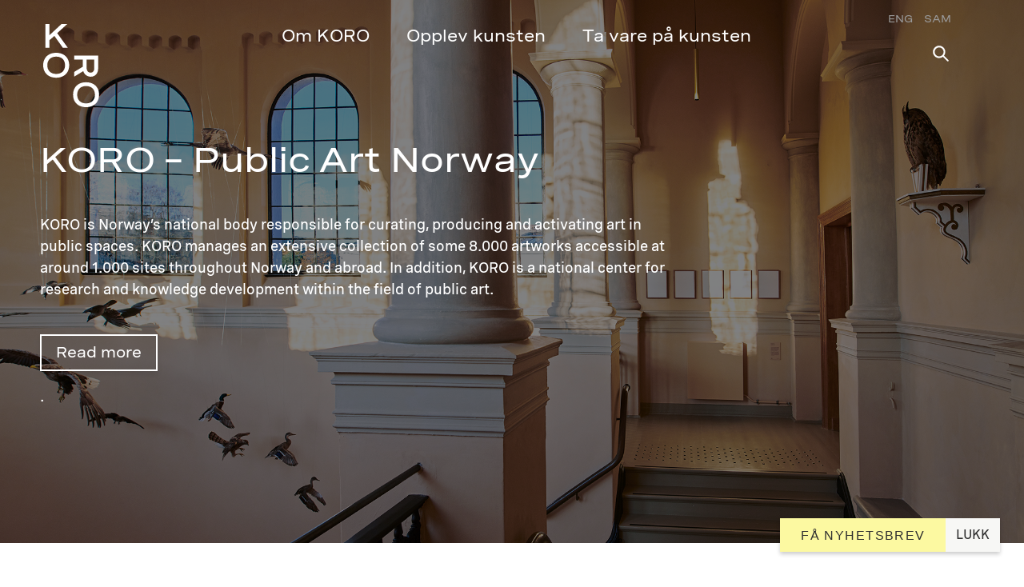

--- FILE ---
content_type: text/html; charset=UTF-8
request_url: https://koro.prod.dekodes.no/english/
body_size: 21885
content:
<!DOCTYPE html>
<html lang="nb-NO">
<head>
	<meta charset="UTF-8" />
	<meta name="viewport" content="width=device-width, initial-scale=1" />
	
	<!-- This site is optimized with the Yoast SEO plugin v18.0 - https://yoast.com/wordpress/plugins/seo/ -->
	<title>English - KORO</title>
	<meta name="robots" content="noindex, follow, max-snippet:-1, max-image-preview:large, max-video-preview:-1" />
	<meta property="og:locale" content="nb_NO" />
	<meta property="og:type" content="article" />
	<meta property="og:title" content="English - KORO" />
	<meta property="og:url" content="https://koro.no/english/" />
	<meta property="og:site_name" content="KORO" />
	<meta property="article:publisher" content="https://www.facebook.com/pages/KORO-Kunst-i-offentlige-rom-Public-Art-Norway/203272806357708?sk=timeline" />
	<meta property="article:modified_time" content="2024-12-16T14:43:37+00:00" />
	<meta property="og:image" content="https://koro.no/content/uploads/2023/03/rkvOversikt_rev2-1024x817.jpg" />
	<meta name="twitter:card" content="summary_large_image" />
	<meta name="twitter:site" content="@koro_no" />
	<script type="application/ld+json" class="yoast-schema-graph">{"@context":"https://schema.org","@graph":[{"@type":"WebSite","@id":"https://koro.no/#website","url":"https://koro.no/","name":"KORO","description":"Kunst i offentlige rom","potentialAction":[{"@type":"SearchAction","target":{"@type":"EntryPoint","urlTemplate":"https://koro.no/?s={search_term_string}"},"query-input":"required name=search_term_string"}],"inLanguage":"nb-NO"},{"@type":"ImageObject","@id":"https://koro.no/english/#primaryimage","inLanguage":"nb-NO","url":"https://koro.no/content/uploads/2023/03/rkvOversikt_rev2-1024x817.jpg","contentUrl":"https://koro.no/content/uploads/2023/03/rkvOversikt_rev2-1024x817.jpg"},{"@type":"WebPage","@id":"https://koro.no/english/#webpage","url":"https://koro.no/english/","name":"English - KORO","isPartOf":{"@id":"https://koro.no/#website"},"primaryImageOfPage":{"@id":"https://koro.no/english/#primaryimage"},"datePublished":"2020-04-17T10:38:59+00:00","dateModified":"2024-12-16T14:43:37+00:00","breadcrumb":{"@id":"https://koro.no/english/#breadcrumb"},"inLanguage":"nb-NO","potentialAction":[{"@type":"ReadAction","target":["https://koro.no/english/"]}]},{"@type":"BreadcrumbList","@id":"https://koro.no/english/#breadcrumb","itemListElement":[{"@type":"ListItem","position":1,"name":"Hjem","item":"https://koro.no/"},{"@type":"ListItem","position":2,"name":"English"}]}]}</script>
	<!-- / Yoast SEO plugin. -->


<link rel='dns-prefetch' href='//maps.googleapis.com' />
<link rel='dns-prefetch' href='//s.w.org' />
		<!-- This site uses the Google Analytics by MonsterInsights plugin v8.1.0 - Using Analytics tracking - https://www.monsterinsights.com/ -->
							<script src="//www.googletagmanager.com/gtag/js?id=UA-7676599-1"  type="text/javascript" data-cfasync="false" async></script>
			<script type="text/javascript" data-cfasync="false">
				var mi_version = '8.1.0';
				var mi_track_user = true;
				var mi_no_track_reason = '';
				
								var disableStrs = [
															'ga-disable-UA-7676599-1',
									];

				/* Function to detect opted out users */
				function __gtagTrackerIsOptedOut() {
					for ( var index = 0; index < disableStrs.length; index++ ) {
						if ( document.cookie.indexOf( disableStrs[ index ] + '=true' ) > -1 ) {
							return true;
						}
					}

					return false;
				}

				/* Disable tracking if the opt-out cookie exists. */
				if ( __gtagTrackerIsOptedOut() ) {
					for ( var index = 0; index < disableStrs.length; index++ ) {
						window[ disableStrs[ index ] ] = true;
					}
				}

				/* Opt-out function */
				function __gtagTrackerOptout() {
					for ( var index = 0; index < disableStrs.length; index++ ) {
						document.cookie = disableStrs[ index ] + '=true; expires=Thu, 31 Dec 2099 23:59:59 UTC; path=/';
						window[ disableStrs[ index ] ] = true;
					}
				}

				if ( 'undefined' === typeof gaOptout ) {
					function gaOptout() {
						__gtagTrackerOptout();
					}
				}
								window.dataLayer = window.dataLayer || [];

				window.MonsterInsightsDualTracker = {
					helpers: {},
					trackers: {},
				};
				if ( mi_track_user ) {
					function __gtagDataLayer() {
						dataLayer.push( arguments );
					}

					function __gtagTracker( type, name, parameters ) {
						if ( type === 'event' ) {
							
															parameters.send_to = monsterinsights_frontend.ua;
								__gtagDataLayer.apply( null, arguments );
													} else {
							__gtagDataLayer.apply( null, arguments );
						}
					}
					__gtagTracker( 'js', new Date() );
					__gtagTracker( 'set', {
						'developer_id.dZGIzZG' : true,
											} );
															__gtagTracker( 'config', 'UA-7676599-1', {"forceSSL":"true","link_attribution":"true"} );
										window.gtag = __gtagTracker;										(
						function () {
							/* https://developers.google.com/analytics/devguides/collection/analyticsjs/ */
							/* ga and __gaTracker compatibility shim. */
							var noopfn = function () {
								return null;
							};
							var newtracker = function () {
								return new Tracker();
							};
							var Tracker = function () {
								return null;
							};
							var p = Tracker.prototype;
							p.get = noopfn;
							p.set = noopfn;
							p.send = function (){
								var args = Array.prototype.slice.call(arguments);
								args.unshift( 'send' );
								__gaTracker.apply(null, args);
							};
							var __gaTracker = function () {
								var len = arguments.length;
								if ( len === 0 ) {
									return;
								}
								var f = arguments[len - 1];
								if ( typeof f !== 'object' || f === null || typeof f.hitCallback !== 'function' ) {
									if ( 'send' === arguments[0] ) {
										var hitConverted, hitObject = false, action;
										if ( 'event' === arguments[1] ) {
											if ( 'undefined' !== typeof arguments[3] ) {
												hitObject = {
													'eventAction': arguments[3],
													'eventCategory': arguments[2],
													'eventLabel': arguments[4],
													'value': arguments[5] ? arguments[5] : 1,
												}
											}
										}
										if ( 'pageview' === arguments[1] ) {
											if ( 'undefined' !== typeof arguments[2] ) {
												hitObject = {
													'eventAction': 'page_view',
													'page_path' : arguments[2],
												}
											}
										}
										if ( typeof arguments[2] === 'object' ) {
											hitObject = arguments[2];
										}
										if ( typeof arguments[5] === 'object' ) {
											Object.assign( hitObject, arguments[5] );
										}
										if ( 'undefined' !== typeof arguments[1].hitType ) {
											hitObject = arguments[1];
											if ( 'pageview' === hitObject.hitType ) {
												hitObject.eventAction = 'page_view';
											}
										}
										if ( hitObject ) {
											action = 'timing' === arguments[1].hitType ? 'timing_complete' : hitObject.eventAction;
											hitConverted = mapArgs( hitObject );
											__gtagTracker( 'event', action, hitConverted );
										}
									}
									return;
								}

								function mapArgs( args ) {
									var arg, hit = {};
									var gaMap = {
										'eventCategory': 'event_category',
										'eventAction': 'event_action',
										'eventLabel': 'event_label',
										'eventValue': 'event_value',
										'nonInteraction': 'non_interaction',
										'timingCategory': 'event_category',
										'timingVar': 'name',
										'timingValue': 'value',
										'timingLabel': 'event_label',
										'page' : 'page_path',
										'location' : 'page_location',
										'title' : 'page_title',
									};
									for ( arg in args ) {
																				if ( ! ( ! args.hasOwnProperty(arg) || ! gaMap.hasOwnProperty(arg) ) ) {
											hit[gaMap[arg]] = args[arg];
										} else {
											hit[arg] = args[arg];
										}
									}
									return hit;
								}

								try {
									f.hitCallback();
								} catch ( ex ) {
								}
							};
							__gaTracker.create = newtracker;
							__gaTracker.getByName = newtracker;
							__gaTracker.getAll = function () {
								return [];
							};
							__gaTracker.remove = noopfn;
							__gaTracker.loaded = true;
							window['__gaTracker'] = __gaTracker;
						}
					)();
									} else {
										console.log( "" );
					( function () {
							function __gtagTracker() {
								return null;
							}
							window['__gtagTracker'] = __gtagTracker;
							window['gtag'] = __gtagTracker;
					} )();
									}
			</script>
				<!-- / Google Analytics by MonsterInsights -->
				<script type="text/javascript">
			window._wpemojiSettings = {"baseUrl":"https:\/\/s.w.org\/images\/core\/emoji\/13.0.1\/72x72\/","ext":".png","svgUrl":"https:\/\/s.w.org\/images\/core\/emoji\/13.0.1\/svg\/","svgExt":".svg","source":{"concatemoji":"https:\/\/koro.prod.dekodes.no\/wp\/wp-includes\/js\/wp-emoji-release.min.js?ver=5.6"}};
			!function(e,a,t){var r,n,o,i,p=a.createElement("canvas"),s=p.getContext&&p.getContext("2d");function c(e,t){var a=String.fromCharCode;s.clearRect(0,0,p.width,p.height),s.fillText(a.apply(this,e),0,0);var r=p.toDataURL();return s.clearRect(0,0,p.width,p.height),s.fillText(a.apply(this,t),0,0),r===p.toDataURL()}function l(e){if(!s||!s.fillText)return!1;switch(s.textBaseline="top",s.font="600 32px Arial",e){case"flag":return!c([127987,65039,8205,9895,65039],[127987,65039,8203,9895,65039])&&(!c([55356,56826,55356,56819],[55356,56826,8203,55356,56819])&&!c([55356,57332,56128,56423,56128,56418,56128,56421,56128,56430,56128,56423,56128,56447],[55356,57332,8203,56128,56423,8203,56128,56418,8203,56128,56421,8203,56128,56430,8203,56128,56423,8203,56128,56447]));case"emoji":return!c([55357,56424,8205,55356,57212],[55357,56424,8203,55356,57212])}return!1}function d(e){var t=a.createElement("script");t.src=e,t.defer=t.type="text/javascript",a.getElementsByTagName("head")[0].appendChild(t)}for(i=Array("flag","emoji"),t.supports={everything:!0,everythingExceptFlag:!0},o=0;o<i.length;o++)t.supports[i[o]]=l(i[o]),t.supports.everything=t.supports.everything&&t.supports[i[o]],"flag"!==i[o]&&(t.supports.everythingExceptFlag=t.supports.everythingExceptFlag&&t.supports[i[o]]);t.supports.everythingExceptFlag=t.supports.everythingExceptFlag&&!t.supports.flag,t.DOMReady=!1,t.readyCallback=function(){t.DOMReady=!0},t.supports.everything||(n=function(){t.readyCallback()},a.addEventListener?(a.addEventListener("DOMContentLoaded",n,!1),e.addEventListener("load",n,!1)):(e.attachEvent("onload",n),a.attachEvent("onreadystatechange",function(){"complete"===a.readyState&&t.readyCallback()})),(r=t.source||{}).concatemoji?d(r.concatemoji):r.wpemoji&&r.twemoji&&(d(r.twemoji),d(r.wpemoji)))}(window,document,window._wpemojiSettings);
		</script>
		<style type="text/css">
img.wp-smiley,
img.emoji {
	display: inline !important;
	border: none !important;
	box-shadow: none !important;
	height: 1em !important;
	width: 1em !important;
	margin: 0 .07em !important;
	vertical-align: -0.1em !important;
	background: none !important;
	padding: 0 !important;
}
</style>
	<link rel='stylesheet' id='wp-block-library-css'  href='https://koro.prod.dekodes.no/content/plugins/gutenberg/build/block-library/style.css?ver=1599070000' type='text/css' media='all' />
<link rel='stylesheet' id='wp-block-library-theme-css'  href='https://koro.prod.dekodes.no/content/plugins/gutenberg/build/block-library/theme.css?ver=1599070000' type='text/css' media='all' />
<link rel='stylesheet' id='teft-library-blocks-style-css'  href='https://koro.prod.dekodes.no/content/plugins/../mu-plugins/teft/blocks/build/style.css?ver=1723105626' type='text/css' media='all' />
<link rel='stylesheet' id='dekode-story-css'  href='https://koro.prod.dekodes.no/content/plugins/dekode-story/build/style.css?ver=1723105678' type='text/css' media='all' />
<link rel='stylesheet' id='koro-story-css'  href='https://koro.prod.dekodes.no/content/plugins/koro-story/build/style.css?ver=1723105678' type='text/css' media='all' />
<link rel='stylesheet' id='teft-banner-css'  href='https://koro.prod.dekodes.no/content/plugins/teft-banner/build/style.css?ver=1572005870' type='text/css' media='all' />
<link rel='stylesheet' id='teft-ingress-css'  href='https://koro.prod.dekodes.no/content/plugins/teft-ingress/build/style.css?ver=1567517802' type='text/css' media='all' />
<link rel='stylesheet' id='teft-cards-css'  href='https://koro.prod.dekodes.no/content/plugins/teft-cards/build/style.css?ver=1600782554' type='text/css' media='all' />
<link rel='stylesheet' id='teft-faq-block-style-css'  href='https://koro.prod.dekodes.no/content/plugins/../mu-plugins/teft-faq/build/style.css?ver=1723105665' type='text/css' media='all' />
<link rel='stylesheet' id='nwsbtn-style-css'  href='https://koro.prod.dekodes.no/content/mu-plugins/koro-newsletter-button/src/styles.css?ver=5.6' type='text/css' media='all' />
<style id='global-styles-inline-css' type='text/css'>
:root {
	--wp--preset--color--black: #000000;
	--wp--preset--color--cyan-bluish-gray: #abb8c3;
	--wp--preset--color--light-green-cyan: #7bdcb5;
	--wp--preset--color--luminous-vivid-amber: #fcb900;
	--wp--preset--color--luminous-vivid-orange: #ff6900;
	--wp--preset--color--pale-cyan-blue: #8ed1fc;
	--wp--preset--color--pale-pink: #f78da7;
	--wp--preset--color--vivid-cyan-blue: #0693e3;
	--wp--preset--color--vivid-green-cyan: #00d084;
	--wp--preset--color--vivid-purple: #9b51e0;
	--wp--preset--color--vivid-red: #cf2e2e;
	--wp--preset--color--white: #ffffff;
	--wp--preset--font-size--small: 13;
	--wp--preset--font-size--normal: 16;
	--wp--preset--font-size--medium: 20;
	--wp--preset--font-size--large: 36;
	--wp--preset--font-size--huge: 48;
	--wp--preset--gradient--blush-bordeaux: linear-gradient(135deg,rgb(254,205,165) 0%,rgb(254,45,45) 50%,rgb(107,0,62) 100%);
	--wp--preset--gradient--blush-light-purple: linear-gradient(135deg,rgb(255,206,236) 0%,rgb(152,150,240) 100%);
	--wp--preset--gradient--cool-to-warm-spectrum: linear-gradient(135deg,rgb(74,234,220) 0%,rgb(151,120,209) 20%,rgb(207,42,186) 40%,rgb(238,44,130) 60%,rgb(251,105,98) 80%,rgb(254,248,76) 100%);
	--wp--preset--gradient--electric-grass: linear-gradient(135deg,rgb(202,248,128) 0%,rgb(113,206,126) 100%);
	--wp--preset--gradient--light-green-cyan-to-vivid-green-cyan: linear-gradient(135deg,rgb(122,220,180) 0%,rgb(0,208,130) 100%);
	--wp--preset--gradient--luminous-dusk: linear-gradient(135deg,rgb(255,203,112) 0%,rgb(199,81,192) 50%,rgb(65,88,208) 100%);
	--wp--preset--gradient--luminous-vivid-amber-to-luminous-vivid-orange: linear-gradient(135deg,rgba(252,185,0,1) 0%,rgba(255,105,0,1) 100%);
	--wp--preset--gradient--luminous-vivid-orange-to-vivid-red: linear-gradient(135deg,rgba(255,105,0,1) 0%,rgb(207,46,46) 100%);
	--wp--preset--gradient--midnight: linear-gradient(135deg,rgb(2,3,129) 0%,rgb(40,116,252) 100%);
	--wp--preset--gradient--pale-ocean: linear-gradient(135deg,rgb(255,245,203) 0%,rgb(182,227,212) 50%,rgb(51,167,181) 100%);
	--wp--preset--gradient--very-light-gray-to-cyan-bluish-gray: linear-gradient(135deg,rgb(238,238,238) 0%,rgb(169,184,195) 100%);
	--wp--preset--gradient--vivid-cyan-blue-to-vivid-purple: linear-gradient(135deg,rgba(6,147,227,1) 0%,rgb(155,81,224) 100%);
}

</style>
<link rel='stylesheet' id='teft-css'  href='https://koro.prod.dekodes.no/content/themes/koro-theme/build/style.css?ver=1.1.5' type='text/css' media='all' />
<script type='text/javascript' id='monsterinsights-frontend-script-js-extra'>
/* <![CDATA[ */
var monsterinsights_frontend = {"js_events_tracking":"true","download_extensions":"doc,pdf,ppt,zip,xls,docx,pptx,xlsx","inbound_paths":"[{\"path\":\"\\\/go\\\/\",\"label\":\"affiliate\"},{\"path\":\"\\\/recommend\\\/\",\"label\":\"affiliate\"}]","home_url":"https:\/\/koro.prod.dekodes.no","hash_tracking":"false","ua":"UA-7676599-1","v4_id":""};
/* ]]> */
</script>
<script type='text/javascript' src='https://koro.prod.dekodes.no/content/plugins/google-analytics-for-wordpress/assets/js/frontend-gtag.min.js?ver=8.1.0' id='monsterinsights-frontend-script-js'></script>
<script type='text/javascript' src='https://koro.prod.dekodes.no/wp/wp-includes/js/dist/vendor/wp-polyfill.min.js?ver=7.4.4' id='wp-polyfill-js'></script>
<script type='text/javascript' id='wp-polyfill-js-after'>
( 'fetch' in window ) || document.write( '<script src="https://koro.prod.dekodes.no/wp/wp-includes/js/dist/vendor/wp-polyfill-fetch.min.js?ver=3.0.0"></scr' + 'ipt>' );( document.contains ) || document.write( '<script src="https://koro.prod.dekodes.no/wp/wp-includes/js/dist/vendor/wp-polyfill-node-contains.min.js?ver=3.42.0"></scr' + 'ipt>' );( window.DOMRect ) || document.write( '<script src="https://koro.prod.dekodes.no/wp/wp-includes/js/dist/vendor/wp-polyfill-dom-rect.min.js?ver=3.42.0"></scr' + 'ipt>' );( window.URL && window.URL.prototype && window.URLSearchParams ) || document.write( '<script src="https://koro.prod.dekodes.no/wp/wp-includes/js/dist/vendor/wp-polyfill-url.min.js?ver=3.6.4"></scr' + 'ipt>' );( window.FormData && window.FormData.prototype.keys ) || document.write( '<script src="https://koro.prod.dekodes.no/wp/wp-includes/js/dist/vendor/wp-polyfill-formdata.min.js?ver=3.0.12"></scr' + 'ipt>' );( Element.prototype.matches && Element.prototype.closest ) || document.write( '<script src="https://koro.prod.dekodes.no/wp/wp-includes/js/dist/vendor/wp-polyfill-element-closest.min.js?ver=2.0.2"></scr' + 'ipt>' );
</script>
<script type='text/javascript' src='https://koro.prod.dekodes.no/content/plugins/gutenberg/build/i18n/index.js?ver=87ba3a136262f78702802cdde37846f1' id='wp-i18n-js'></script>
<script type='text/javascript' id='lodash-js-translations'>
( function( domain, translations ) {
	var localeData = translations.locale_data[ domain ] || translations.locale_data.messages;
	localeData[""].domain = domain;
	wp.i18n.setLocaleData( localeData, domain );
} )( "default", { "locale_data": { "messages": { "": {} } } } );
</script>
<script type='text/javascript' src='https://koro.prod.dekodes.no/content/plugins/gutenberg/vendor/lodash.ec373016.js?ver=4.17.19' id='lodash-js'></script>
<script type='text/javascript' id='lodash-js-after'>
window.lodash = _.noConflict();
</script>
<script type='text/javascript' id='react-js-translations'>
( function( domain, translations ) {
	var localeData = translations.locale_data[ domain ] || translations.locale_data.messages;
	localeData[""].domain = domain;
	wp.i18n.setLocaleData( localeData, domain );
} )( "default", { "locale_data": { "messages": { "": {} } } } );
</script>
<script type='text/javascript' src='https://koro.prod.dekodes.no/content/plugins/gutenberg/vendor/react.min.e713ea3b.js' id='react-js'></script>
<script type='text/javascript' id='react-dom-js-translations'>
( function( domain, translations ) {
	var localeData = translations.locale_data[ domain ] || translations.locale_data.messages;
	localeData[""].domain = domain;
	wp.i18n.setLocaleData( localeData, domain );
} )( "default", { "locale_data": { "messages": { "": {} } } } );
</script>
<script type='text/javascript' src='https://koro.prod.dekodes.no/content/plugins/gutenberg/vendor/react-dom.min.de439aae.js' id='react-dom-js'></script>
<script type='text/javascript' id='wp-url-js-translations'>
( function( domain, translations ) {
	var localeData = translations.locale_data[ domain ] || translations.locale_data.messages;
	localeData[""].domain = domain;
	wp.i18n.setLocaleData( localeData, domain );
} )( "default", { "locale_data": { "messages": { "": {} } } } );
</script>
<script type='text/javascript' src='https://koro.prod.dekodes.no/content/plugins/gutenberg/build/url/index.js?ver=666e00de513c7be02d6a2eefb9f8c9e3' id='wp-url-js'></script>
<script type='text/javascript' id='wp-blob-js-translations'>
( function( domain, translations ) {
	var localeData = translations.locale_data[ domain ] || translations.locale_data.messages;
	localeData[""].domain = domain;
	wp.i18n.setLocaleData( localeData, domain );
} )( "default", { "locale_data": { "messages": { "": {} } } } );
</script>
<script type='text/javascript' src='https://koro.prod.dekodes.no/content/plugins/gutenberg/build/blob/index.js?ver=5fc7889ae102cc60466b2a346038940c' id='wp-blob-js'></script>
<script type='text/javascript' id='wp-dom-ready-js-translations'>
( function( domain, translations ) {
	var localeData = translations.locale_data[ domain ] || translations.locale_data.messages;
	localeData[""].domain = domain;
	wp.i18n.setLocaleData( localeData, domain );
} )( "default", { "locale_data": { "messages": { "": {} } } } );
</script>
<script type='text/javascript' src='https://koro.prod.dekodes.no/content/plugins/gutenberg/build/dom-ready/index.js?ver=60bdb55942421146aa032de829e9e566' id='wp-dom-ready-js'></script>
<script type='text/javascript' id='wp-a11y-js-translations'>
( function( domain, translations ) {
	var localeData = translations.locale_data[ domain ] || translations.locale_data.messages;
	localeData[""].domain = domain;
	wp.i18n.setLocaleData( localeData, domain );
} )( "default", {"translation-revision-date":"2020-09-05 09:30:43+0000","generator":"GlotPress\/3.0.0-alpha.2","domain":"messages","locale_data":{"messages":{"":{"domain":"messages","plural-forms":"nplurals=2; plural=n != 1;","lang":"nb_NO"},"Notifications":["Varsler"]}},"comment":{"reference":"build\/a11y\/index.js"}} );
</script>
<script type='text/javascript' src='https://koro.prod.dekodes.no/content/plugins/gutenberg/build/a11y/index.js?ver=3073a660640fd14d3e64751daf2bb1d1' id='wp-a11y-js'></script>
<script type='text/javascript' id='wp-autop-js-translations'>
( function( domain, translations ) {
	var localeData = translations.locale_data[ domain ] || translations.locale_data.messages;
	localeData[""].domain = domain;
	wp.i18n.setLocaleData( localeData, domain );
} )( "default", { "locale_data": { "messages": { "": {} } } } );
</script>
<script type='text/javascript' src='https://koro.prod.dekodes.no/content/plugins/gutenberg/build/autop/index.js?ver=d229418bb4d37895ab4d8a3b3be0b0a5' id='wp-autop-js'></script>
<script type='text/javascript' id='wp-block-serialization-default-parser-js-translations'>
( function( domain, translations ) {
	var localeData = translations.locale_data[ domain ] || translations.locale_data.messages;
	localeData[""].domain = domain;
	wp.i18n.setLocaleData( localeData, domain );
} )( "default", { "locale_data": { "messages": { "": {} } } } );
</script>
<script type='text/javascript' src='https://koro.prod.dekodes.no/content/plugins/gutenberg/build/block-serialization-default-parser/index.js?ver=f0262f77f01a39f6ea1a59d3fd9b8356' id='wp-block-serialization-default-parser-js'></script>
<script type='text/javascript' id='wp-escape-html-js-translations'>
( function( domain, translations ) {
	var localeData = translations.locale_data[ domain ] || translations.locale_data.messages;
	localeData[""].domain = domain;
	wp.i18n.setLocaleData( localeData, domain );
} )( "default", { "locale_data": { "messages": { "": {} } } } );
</script>
<script type='text/javascript' src='https://koro.prod.dekodes.no/content/plugins/gutenberg/build/escape-html/index.js?ver=a9ce7de9e767e6601e96568b6d5de4bd' id='wp-escape-html-js'></script>
<script type='text/javascript' id='wp-element-js-translations'>
( function( domain, translations ) {
	var localeData = translations.locale_data[ domain ] || translations.locale_data.messages;
	localeData[""].domain = domain;
	wp.i18n.setLocaleData( localeData, domain );
} )( "default", { "locale_data": { "messages": { "": {} } } } );
</script>
<script type='text/javascript' src='https://koro.prod.dekodes.no/content/plugins/gutenberg/build/element/index.js?ver=e5c08eff08a6431022bfdd2d07b40b6f' id='wp-element-js'></script>
<script type='text/javascript' id='wp-is-shallow-equal-js-translations'>
( function( domain, translations ) {
	var localeData = translations.locale_data[ domain ] || translations.locale_data.messages;
	localeData[""].domain = domain;
	wp.i18n.setLocaleData( localeData, domain );
} )( "default", { "locale_data": { "messages": { "": {} } } } );
</script>
<script type='text/javascript' src='https://koro.prod.dekodes.no/content/plugins/gutenberg/build/is-shallow-equal/index.js?ver=980d31384fea6ad3d7cc4ee6599a018b' id='wp-is-shallow-equal-js'></script>
<script type='text/javascript' id='wp-priority-queue-js-translations'>
( function( domain, translations ) {
	var localeData = translations.locale_data[ domain ] || translations.locale_data.messages;
	localeData[""].domain = domain;
	wp.i18n.setLocaleData( localeData, domain );
} )( "default", { "locale_data": { "messages": { "": {} } } } );
</script>
<script type='text/javascript' src='https://koro.prod.dekodes.no/content/plugins/gutenberg/build/priority-queue/index.js?ver=b05b52844a3ef8a757aded1a624aae5c' id='wp-priority-queue-js'></script>
<script type='text/javascript' id='wp-compose-js-translations'>
( function( domain, translations ) {
	var localeData = translations.locale_data[ domain ] || translations.locale_data.messages;
	localeData[""].domain = domain;
	wp.i18n.setLocaleData( localeData, domain );
} )( "default", { "locale_data": { "messages": { "": {} } } } );
</script>
<script type='text/javascript' src='https://koro.prod.dekodes.no/content/plugins/gutenberg/build/compose/index.js?ver=66e8486298133f447cc08b660e50341f' id='wp-compose-js'></script>
<script type='text/javascript' id='wp-hooks-js-translations'>
( function( domain, translations ) {
	var localeData = translations.locale_data[ domain ] || translations.locale_data.messages;
	localeData[""].domain = domain;
	wp.i18n.setLocaleData( localeData, domain );
} )( "default", { "locale_data": { "messages": { "": {} } } } );
</script>
<script type='text/javascript' src='https://koro.prod.dekodes.no/content/plugins/gutenberg/build/hooks/index.js?ver=7705db5da5baa3798b0bc84756795e6c' id='wp-hooks-js'></script>
<script type='text/javascript' id='wp-deprecated-js-translations'>
( function( domain, translations ) {
	var localeData = translations.locale_data[ domain ] || translations.locale_data.messages;
	localeData[""].domain = domain;
	wp.i18n.setLocaleData( localeData, domain );
} )( "default", { "locale_data": { "messages": { "": {} } } } );
</script>
<script type='text/javascript' src='https://koro.prod.dekodes.no/content/plugins/gutenberg/build/deprecated/index.js?ver=25e89f1fd2455df065ba6e204e374339' id='wp-deprecated-js'></script>
<script type='text/javascript' id='wp-redux-routine-js-translations'>
( function( domain, translations ) {
	var localeData = translations.locale_data[ domain ] || translations.locale_data.messages;
	localeData[""].domain = domain;
	wp.i18n.setLocaleData( localeData, domain );
} )( "default", { "locale_data": { "messages": { "": {} } } } );
</script>
<script type='text/javascript' src='https://koro.prod.dekodes.no/content/plugins/gutenberg/build/redux-routine/index.js?ver=ad785dcae37e85d5d48a4af4f6b5e6d8' id='wp-redux-routine-js'></script>
<script type='text/javascript' id='wp-data-js-translations'>
( function( domain, translations ) {
	var localeData = translations.locale_data[ domain ] || translations.locale_data.messages;
	localeData[""].domain = domain;
	wp.i18n.setLocaleData( localeData, domain );
} )( "default", { "locale_data": { "messages": { "": {} } } } );
</script>
<script type='text/javascript' src='https://koro.prod.dekodes.no/content/plugins/gutenberg/build/data/index.js?ver=86e17756483edb79c5c2acf422ecb400' id='wp-data-js'></script>
<script type='text/javascript' id='wp-data-js-after'>
( function() {
	var userId = 0;
	var storageKey = "WP_DATA_USER_" + userId;
	wp.data
		.use( wp.data.plugins.persistence, { storageKey: storageKey } );
	wp.data.plugins.persistence.__unstableMigrate( { storageKey: storageKey } );
} )();
</script>
<script type='text/javascript' id='wp-dom-js-translations'>
( function( domain, translations ) {
	var localeData = translations.locale_data[ domain ] || translations.locale_data.messages;
	localeData[""].domain = domain;
	wp.i18n.setLocaleData( localeData, domain );
} )( "default", { "locale_data": { "messages": { "": {} } } } );
</script>
<script type='text/javascript' src='https://koro.prod.dekodes.no/content/plugins/gutenberg/build/dom/index.js?ver=39f30a2bf80e961480dc8bacfad4cc44' id='wp-dom-js'></script>
<script type='text/javascript' id='wp-html-entities-js-translations'>
( function( domain, translations ) {
	var localeData = translations.locale_data[ domain ] || translations.locale_data.messages;
	localeData[""].domain = domain;
	wp.i18n.setLocaleData( localeData, domain );
} )( "default", { "locale_data": { "messages": { "": {} } } } );
</script>
<script type='text/javascript' src='https://koro.prod.dekodes.no/content/plugins/gutenberg/build/html-entities/index.js?ver=229742b3975794b7a146a8c5aacfda65' id='wp-html-entities-js'></script>
<script type='text/javascript' id='wp-primitives-js-translations'>
( function( domain, translations ) {
	var localeData = translations.locale_data[ domain ] || translations.locale_data.messages;
	localeData[""].domain = domain;
	wp.i18n.setLocaleData( localeData, domain );
} )( "default", { "locale_data": { "messages": { "": {} } } } );
</script>
<script type='text/javascript' src='https://koro.prod.dekodes.no/content/plugins/gutenberg/build/primitives/index.js?ver=349705bf5a19bef7173bfda8cdb306a0' id='wp-primitives-js'></script>
<script type='text/javascript' id='wp-shortcode-js-translations'>
( function( domain, translations ) {
	var localeData = translations.locale_data[ domain ] || translations.locale_data.messages;
	localeData[""].domain = domain;
	wp.i18n.setLocaleData( localeData, domain );
} )( "default", { "locale_data": { "messages": { "": {} } } } );
</script>
<script type='text/javascript' src='https://koro.prod.dekodes.no/content/plugins/gutenberg/build/shortcode/index.js?ver=b9890eaf7b77ae0f963ef9b97443ad80' id='wp-shortcode-js'></script>
<script type='text/javascript' id='wp-blocks-js-translations'>
( function( domain, translations ) {
	var localeData = translations.locale_data[ domain ] || translations.locale_data.messages;
	localeData[""].domain = domain;
	wp.i18n.setLocaleData( localeData, domain );
} )( "default", {"translation-revision-date":"2020-09-05 09:30:43+0000","generator":"GlotPress\/3.0.0-alpha.2","domain":"messages","locale_data":{"messages":{"":{"domain":"messages","plural-forms":"nplurals=2; plural=n != 1;","lang":"nb_NO"},"Design":["Utforming"],"Text":["Tekst"],"%1$s Block. Row %2$d":["%1$s blokk. Rad %2$d"],"%s Block":["%s blokk"],"%1$s Block. %2$s":["%1$s Blokk. %2$s"],"%1$s Block. Column %2$d":["%1$s blokk. Kolonne %2$d"],"%1$s Block. Column %2$d. %3$s":["%1$s Blokk. Kolonne %2$d. %3$s"],"%1$s Block. Row %2$d. %3$s":["%1$s Blokk. Rad %2$d. %3$s"],"Media":["Media"],"Embeds":["Innbygningselementer"],"Reusable blocks":["Gjenbrukbar blokk"],"Widgets":["Widgeter"]}},"comment":{"reference":"build\/blocks\/index.js"}} );
</script>
<script type='text/javascript' src='https://koro.prod.dekodes.no/content/plugins/gutenberg/build/blocks/index.js?ver=f5ee188fcd79e38ca5618d78aaba7a4c' id='wp-blocks-js'></script>
<script type='text/javascript' src='https://koro.prod.dekodes.no/wp/wp-includes/js/dist/vendor/moment.min.js?ver=2.26.0' id='moment-js'></script>
<script type='text/javascript' id='moment-js-after'>
moment.updateLocale( 'nb_NO', {"months":["januar","februar","mars","april","mai","juni","juli","august","september","oktober","november","desember"],"monthsShort":["jan","feb","mar","apr","mai","jun","jul","aug","sep","okt","nov","des"],"weekdays":["s\u00f8ndag","mandag","tirsdag","onsdag","torsdag","fredag","l\u00f8rdag"],"weekdaysShort":["s\u00f8n","man","tir","ons","tor","fre","l\u00f8r"],"week":{"dow":1},"longDateFormat":{"LT":"H:i","LTS":null,"L":null,"LL":"d.m.Y","LLL":"j. F Y H:i","LLLL":null}} );
</script>
<script type='text/javascript' id='wp-date-js-translations'>
( function( domain, translations ) {
	var localeData = translations.locale_data[ domain ] || translations.locale_data.messages;
	localeData[""].domain = domain;
	wp.i18n.setLocaleData( localeData, domain );
} )( "default", { "locale_data": { "messages": { "": {} } } } );
</script>
<script type='text/javascript' src='https://koro.prod.dekodes.no/content/plugins/gutenberg/build/date/index.js?ver=e61d0052c527a4cf427678318796462b' id='wp-date-js'></script>
<script type='text/javascript' id='wp-date-js-after'>
wp.date.setSettings( {"l10n":{"locale":"nb_NO","months":["januar","februar","mars","april","mai","juni","juli","august","september","oktober","november","desember"],"monthsShort":["jan","feb","mar","apr","mai","jun","jul","aug","sep","okt","nov","des"],"weekdays":["s\u00f8ndag","mandag","tirsdag","onsdag","torsdag","fredag","l\u00f8rdag"],"weekdaysShort":["s\u00f8n","man","tir","ons","tor","fre","l\u00f8r"],"meridiem":{"am":"am","pm":"pm","AM":"AM","PM":"PM"},"relative":{"future":"%s fra n\u00e5 av","past":"%s siden"}},"formats":{"time":"H:i","date":"d.m.Y","datetime":"j. F Y H:i","datetimeAbbreviated":"j. M Y H:i"},"timezone":{"offset":1,"string":"Europe\/Oslo","abbr":"CET"}} );
wp.date.setSettings( {"l10n":{"locale":"nb_NO","months":["januar","februar","mars","april","mai","juni","juli","august","september","oktober","november","desember"],"monthsShort":["jan","feb","mar","apr","mai","jun","jul","aug","sep","okt","nov","des"],"weekdays":["s\u00f8ndag","mandag","tirsdag","onsdag","torsdag","fredag","l\u00f8rdag"],"weekdaysShort":["s\u00f8n","man","tir","ons","tor","fre","l\u00f8r"],"meridiem":{"am":"am","pm":"pm","AM":"AM","PM":"PM"},"relative":{"future":"%s fra n\u00e5 av","past":"%s siden"}},"formats":{"time":"H:i","date":"d.m.Y","datetime":"j. F Y H:i","datetimeAbbreviated":"j. M Y H:i"},"timezone":{"offset":1,"string":"Europe\/Oslo","abbr":"CET"}} );
</script>
<script type='text/javascript' id='wp-keycodes-js-translations'>
( function( domain, translations ) {
	var localeData = translations.locale_data[ domain ] || translations.locale_data.messages;
	localeData[""].domain = domain;
	wp.i18n.setLocaleData( localeData, domain );
} )( "default", {"translation-revision-date":"2020-09-05 09:30:43+0000","generator":"GlotPress\/3.0.0-alpha.2","domain":"messages","locale_data":{"messages":{"":{"domain":"messages","plural-forms":"nplurals=2; plural=n != 1;","lang":"nb_NO"},"Backtick":["Baklengs apostrof"],"Period":["Punktum"],"Comma":["Komma"]}},"comment":{"reference":"build\/keycodes\/index.js"}} );
</script>
<script type='text/javascript' src='https://koro.prod.dekodes.no/content/plugins/gutenberg/build/keycodes/index.js?ver=781526337448c8ef1d8b8099a8b89705' id='wp-keycodes-js'></script>
<script type='text/javascript' id='wp-rich-text-js-translations'>
( function( domain, translations ) {
	var localeData = translations.locale_data[ domain ] || translations.locale_data.messages;
	localeData[""].domain = domain;
	wp.i18n.setLocaleData( localeData, domain );
} )( "default", { "locale_data": { "messages": { "": {} } } } );
</script>
<script type='text/javascript' src='https://koro.prod.dekodes.no/content/plugins/gutenberg/build/rich-text/index.js?ver=b0a0052cb959b40e05b7d5cdf536ffb4' id='wp-rich-text-js'></script>
<script type='text/javascript' id='wp-warning-js-translations'>
( function( domain, translations ) {
	var localeData = translations.locale_data[ domain ] || translations.locale_data.messages;
	localeData[""].domain = domain;
	wp.i18n.setLocaleData( localeData, domain );
} )( "default", { "locale_data": { "messages": { "": {} } } } );
</script>
<script type='text/javascript' src='https://koro.prod.dekodes.no/content/plugins/gutenberg/build/warning/index.js?ver=d746e3031552d35249e65f9041d88147' id='wp-warning-js'></script>
<script type='text/javascript' id='wp-components-js-translations'>
( function( domain, translations ) {
	var localeData = translations.locale_data[ domain ] || translations.locale_data.messages;
	localeData[""].domain = domain;
	wp.i18n.setLocaleData( localeData, domain );
} )( "default", {"translation-revision-date":"2020-09-05 09:30:43+0000","generator":"GlotPress\/3.0.0-alpha.2","domain":"messages","locale_data":{"messages":{"":{"domain":"messages","plural-forms":"nplurals=2; plural=n != 1;","lang":"nb_NO"},"Author":["Forfatter"],"Box Control":["Boksh\u00e5ndtering"],"Link Sides":["Koble verdier"],"Unlink Sides":["Frakoble verdier"],"Mixed":["Blandet"],"Right":["H\u00f8yre"],"Left":["Venstre"],"Bottom":["Bunn"],"Top":["Topp"],"Alignment Matrix Control":["H\u00e5ndter justeringsmatrise"],"Bottom Right":["Bunn h\u00f8yre"],"Bottom Center":["Bunn midten"],"Bottom Left":["Bunn venstre"],"Center Right":["Midten h\u00f8yre"],"Center Center":["Midten midten"],"Center Left":["Midten venstre"],"Top Right":["Topp h\u00f8yre"],"Top Center":["Topp midten"],"Top Left":["Topp venstre"],"Type":["Type"],"Next":["Neste"],"Previous":["Forrige"],"Finish":["Fullf\u00f8r"],"Page %1$d of %2$d":["Side %1$d av %2$d"],"Remove Control Point":["Fjern kontrollpunkt"],"Extra Large":["Ekstra stor"],"Gradient: %s":["Gradient: %s"],"Gradient code: %s":["Gradientkode: %s"],"Custom":["Tilpasset"],"Separate with commas or the Enter key.":["Adskill med komma eller Enter"],"Separate with commas, spaces, or the Enter key.":["Adskill med komma, mellomrom eller Enter."],"Custom color":["Tilpasset farge"],"Default":["Standard"],"keyboard button\u0004Enter":["Enter"],"(opens in a new tab)":["(\u00e5pnes i en ny fane)"],"Minutes":["Minutter"],"Hours":["Timer"],"Time":["Tid"],"Year":["\u00c5r"],"Day":["Dag"],"December":["Desember"],"November":["November"],"October":["Oktober"],"September":["September"],"August":["August"],"July":["Juli"],"June":["Juni"],"May":["Mai"],"April":["April"],"March":["Mars"],"February":["Februar"],"January":["Januar"],"Month":["M\u00e5ned"],"Date":["Dato"],"Go to the first (home) or last (end) day of a week.":["G\u00e5 til f\u00f8rste (home) eller siste (end) dag i uken."],"Home\/End":["Home\/End"],"Home and End":["Home og End"],"Move backward (PgUp) or forward (PgDn) by one month.":["Flytt bakover (PgUp) eller forover (PgDn) \u00e9n m\u00e5ned av gangen."],"PgUp\/PgDn":["PgUp\/PgDn"],"Page Up and Page Down":["Page Up og Page Down"],"Move backward (up) or forward (down) by one week.":["Fytt bakover (pil-opp) eller forover (pil-ned) \u00e9n uke av gangen,"],"Up and Down Arrows":["Opp- og nedpiler"],"Move backward (left) or forward (right) by one day.":["Flytt bakover (pil-venstre) eller forover (pil-h\u00f8yre) \u00e9n dag av gangen."],"Left and Right Arrows":["Venstre- og h\u00f8yrepiler"],"Select the date in focus.":["Velg datoen i fokus."],"Navigating with a keyboard":["Navigering med tastatur"],"Click the desired day to select it.":["Klikk \u00f8nsket dag for \u00e5 velge den."],"Click the right or left arrows to select other months in the past or the future.":["Klikk h\u00f8yre- eller venstrepiler for \u00e5 velge andre m\u00e5neder i fortiden eller fremtiden."],"Click to Select":["Klikk for \u00e5 velge"],"Calendar Help":["Hjelp til kalender"],"Use your arrow keys to change the base color. Move up to lighten the color, down to darken, left to decrease saturation, and right to increase saturation.":["Bruk dine piltaster for \u00e5 endre basisfargen. Flytt opp for lysere farge, ned for m\u00f8rkere, venstre for \u00e5 senke metningen og h\u00f8yre for \u00e5 \u00f8ke metningen."],"Choose a shade":["Velg en skygge"],"Change color format":["Endre fargeformat"],"Color value in HSL":["Fargeverdi i HSL"],"Color value in RGB":["Fargeverdi i RGB"],"Color value in hexadecimal":["Fargeverdi heksadesimalt"],"RGB mode active":["RGB-modus aktiv"],"Hex color mode active":["Heksedesimal-modus aktiv"],"Hue\/saturation\/lightness mode active":["Tone\/metning\/lysstyrke-modus er aktiv"],"Move the arrow left or right to change hue.":["Flytt pilen vestre eller h\u00f8yre for \u00e5 endre fargetonen."],"Hue value in degrees, from 0 to 359.":["Fargetone i grader, fra 0 til 359."],"Alpha value, from 0 (transparent) to 1 (fully opaque).":["Alfaverdi, fra 0 (gjennomsiktig) til 1 (helt ugjennomsiktig)."],"Medium":["Middels"],"Small":["Liten"],"Large":["Stor"],"Close dialog":["Lukk dialog"],"%1$s (%2$s of %3$s)":["%1$s (%2$s av %3$s)"],"Remove item":["Fjern element"],"Color code: %s":["Fargekode: %s"],"Add item":["Legg til element."],"Custom Size":["Egendefinert st\u00f8rrelse"],"Reset":["Tilbakestill"],"Dismiss this notice":["Fjern denne beskjeden"],"Item removed.":["Fjernet."],"Item added.":["Element lagt til."],"Drop files to upload":["Slipp filer for \u00e5 laste opp"],"PM":["PM"],"AM":["AM"],"No results.":["Ingen treff."],"%d result found, use up and down arrow keys to navigate.":["%d resultat funnet. Bruk piltastene for \u00e5 navigere.","%d resultater funnet. Bruk piltastene for \u00e5 navigere."],"Close":["Lukk"],"Number of items":["Antall elementer"],"All":["Alle"],"Category":["Kategori"],"Z \u2192 A":["\u00c5 \t A"],"A \u2192 Z":["A \t \u00c5"],"Oldest to newest":["Eldste til nyeste"],"Newest to oldest":["Nyeste til eldste"],"Order by":["Sorter etter"],"Font size":["Skriftst\u00f8rrelse"],"None":["Ingen"],"Categories":["Kategorier"],"Clear":["Rensk"],"Custom color picker":["Fargevelger"],"Color: %s":["Farge: %s"]}},"comment":{"reference":"build\/components\/index.js"}} );
</script>
<script type='text/javascript' src='https://koro.prod.dekodes.no/content/plugins/gutenberg/build/components/index.js?ver=ebe4595472277dbae8f4e50b0bc8a0cc' id='wp-components-js'></script>
<script type='text/javascript' id='wp-keyboard-shortcuts-js-translations'>
( function( domain, translations ) {
	var localeData = translations.locale_data[ domain ] || translations.locale_data.messages;
	localeData[""].domain = domain;
	wp.i18n.setLocaleData( localeData, domain );
} )( "default", { "locale_data": { "messages": { "": {} } } } );
</script>
<script type='text/javascript' src='https://koro.prod.dekodes.no/content/plugins/gutenberg/build/keyboard-shortcuts/index.js?ver=7208ef0f4694eb83d15a313efaf4f73d' id='wp-keyboard-shortcuts-js'></script>
<script type='text/javascript' id='wp-notices-js-translations'>
( function( domain, translations ) {
	var localeData = translations.locale_data[ domain ] || translations.locale_data.messages;
	localeData[""].domain = domain;
	wp.i18n.setLocaleData( localeData, domain );
} )( "default", { "locale_data": { "messages": { "": {} } } } );
</script>
<script type='text/javascript' src='https://koro.prod.dekodes.no/content/plugins/gutenberg/build/notices/index.js?ver=275fe496bad8425c04f643118f66c3e6' id='wp-notices-js'></script>
<script type='text/javascript' id='wp-token-list-js-translations'>
( function( domain, translations ) {
	var localeData = translations.locale_data[ domain ] || translations.locale_data.messages;
	localeData[""].domain = domain;
	wp.i18n.setLocaleData( localeData, domain );
} )( "default", { "locale_data": { "messages": { "": {} } } } );
</script>
<script type='text/javascript' src='https://koro.prod.dekodes.no/content/plugins/gutenberg/build/token-list/index.js?ver=ec711a022f06787024a8285c635952b4' id='wp-token-list-js'></script>
<script type='text/javascript' id='wp-viewport-js-translations'>
( function( domain, translations ) {
	var localeData = translations.locale_data[ domain ] || translations.locale_data.messages;
	localeData[""].domain = domain;
	wp.i18n.setLocaleData( localeData, domain );
} )( "default", { "locale_data": { "messages": { "": {} } } } );
</script>
<script type='text/javascript' src='https://koro.prod.dekodes.no/content/plugins/gutenberg/build/viewport/index.js?ver=235614f15878a8bd277703772d448e39' id='wp-viewport-js'></script>
<script type='text/javascript' id='wp-wordcount-js-translations'>
( function( domain, translations ) {
	var localeData = translations.locale_data[ domain ] || translations.locale_data.messages;
	localeData[""].domain = domain;
	wp.i18n.setLocaleData( localeData, domain );
} )( "default", { "locale_data": { "messages": { "": {} } } } );
</script>
<script type='text/javascript' src='https://koro.prod.dekodes.no/content/plugins/gutenberg/build/wordcount/index.js?ver=0fc3636e6636e3d2872508445ce041d9' id='wp-wordcount-js'></script>
<script type='text/javascript' id='wp-block-editor-js-translations'>
( function( domain, translations ) {
	var localeData = translations.locale_data[ domain ] || translations.locale_data.messages;
	localeData[""].domain = domain;
	wp.i18n.setLocaleData( localeData, domain );
} )( "default", {"translation-revision-date":"2020-09-05 09:30:43+0000","generator":"GlotPress\/3.0.0-alpha.2","domain":"messages","locale_data":{"messages":{"":{"domain":"messages","plural-forms":"nplurals=2; plural=n != 1;","lang":"nb_NO"},"Block pattern \"%s\" inserted.":["Blokkm\u00f8nsteret \"%s\" er satt inn."],"Child Blocks":["Underliggende blokker"],"Move the selected block(s) down.":["Flytt de valgte blokk(ene) ned."],"Move the selected block(s) up.":["Flyt de valgte blokke(ene) opp."],"Move To":["Flytt til"],"Browse all":["Bla gjennom alle"],"Browse all. This will open the main inserter panel in the editor toolbar.":["Bla gjennom alle. Dette vil \u00e5pne hovedinnsettingspanelet i verkt\u00f8ylinjen."],"Use the Tab key and Arrow keys to choose new block location. Use Left and Right Arrow keys to move between nesting levels. Once location is selected press Enter or Space to move the block.":["Bruk Tab-tasten og piltastene for \u00e5 velge en ny blokkplassering. Bruk venstre og h\u00f8yre piltast for \u00e5 flytte mellom niv\u00e5er. N\u00e5r en plassering er valgt flytter du blokken ved \u00e5 trykke enter eller mellomrom."],"Reset search":["Tilbakestill s\u00f8k"],"Image size presets":["Forh\u00e5ndsinnstillinger for bildest\u00f8rrelse"],"Go to block":["G\u00e5 til blokk"],"Select parent (%s)":["Velg forelder (%s)"],"%d block added.":["%d blokk lagt til","%d blokker lagt til"],"Spacing":["Avstand"],"Link Color":["Lenkefarge"],"Moved %d block to clipboard.":["Flyttet %d blokk til utklippstavlen.","Flyttet %d blokker til utklippstavlen."],"Copied %d block to clipboard.":["Kopierte %d blokk til utklippstavlen.","Kopierte %d blokker til utklippstavlen."],"Moved \"%s\" to clipboard.":["Flyttet \"%s\" til utklippstavlen."],"Copied \"%s\" to clipboard.":["Flyttet \"%s\" til utklippstavlen."],"Navigation item":["Navigasjonselement"],"Block navigation structure":["Blokknavigeringsstruktur"],"Add block at position %1$d, Level %2$d":["Legg til blokk p\u00e5 posisjon %1$d, niv\u00e5 %2$d"],"Uncategorized":["Ukategorisert"],"Search Results":["S\u00f8keresultater"],"White":["Hvit"],"Black":["Svart"],"Patterns":["M\u00f8nstre"],"Typography":["Typografi"],"Line height":["Linjeh\u00f8yde"],"Current media URL:":["N\u00e5v\u00e6rende media-URL:"],"Block variations":["Blokkvarianter"],"Move %1$s block from position %2$d left to position %3$d":["Flytt blokk %1$s fra posisjon %2$d mot venstre til posisjon %3$d"],"Move %1$s block from position %2$d down to position %3$d":["Flytt blokk %1$s fra posisjon %2$d ned til posisjon %3$d"],"Block %1$s is at the beginning of the content and can\u2019t be moved left":["Blokk %1$s er i begynnelsen av innholdet og kan ikke flyttes mot venstre"],"Block %1$s is at the beginning of the content and can\u2019t be moved up":["Blokk %1$s er i begynnelsen av innholdet og kan ikke flyttes opp"],"Block %1$s is at the end of the content and can\u2019t be moved left":["Blokk %1$s er i slutten av innholdet og kan ikke flyttes mot ventre"],"Block %1$s is at the end of the content and can\u2019t be moved down":["Blokk %1$s er i slutten av innholdet og kan ikke flyttes ned"],"Creating":["Oppretter"],"An unknown error occurred during creation. Please try again.":["En ukjent feil oppsto ved oppretting. Vennligst pr\u00f8v igjen."],"Change a block's type by pressing the block icon on the toolbar.":["Endre en blokks type ved \u00e5 trykke p\u00e5 blokk-ikonet p\u00e5 verkt\u00f8yraden."],"Drag files into the editor to automatically insert media blocks.":["Dra filer inn i redigeringsverkt\u00f8yet for automatisk \u00e5 sette inn mediablokker."],"Outdent a list by pressing <kbd>backspace<\/kbd> at the beginning of a line.":["Rykk ut en liste ved \u00e5 trykke <kbd>tilbaketast<\/kbd> p\u00e5 begynnelsen av en linje."],"Indent a list by pressing <kbd>space<\/kbd> at the beginning of a line.":["Rykk inn listen ved <kbd>mellomrom<\/kbd> p\u00e5 begynnelsen av en linje."],"Solid":["Heltrukken"],"Desktop":["Skrivebord"],"Mobile":["Mobil"],"Tablet":["Nettbrett"],"Choose variation":["Velg variant"],"Search results for \"%s\"":["S\u00f8keresultater for %s"],"Recently updated":["Nylig oppdatert"],"Multiple selected blocks":["Flere valgte blokker"],"Image size":["Bildest\u00f8rrelse"],"Remove multiple selected blocks.":["Fjern flere valgte blokker"],"(%s: gradient %s)":["(%s: gradient %s)"],"(%s: color %s)":["(%s: farge %s)"],"(Gradient: %s)":["(Gradient: %s)"],"(Color: %s)":["(Farge: %s)"],"Open Media Library":["\u00c5pne mediebiblioteket"],"The media file has been replaced":["Mediefilen er erstattet"],"Replace":["Erstatt"],"You are currently in edit mode. To return to the navigation mode, press Escape.":["Du er n\u00e5 i redigeringsmodus. For \u00e5 g\u00e5 tilbake til navigasjonsmodus, trykk Escape."],"Toggle between using the same value for all screen sizes or using a unique value per screen size.":["Veksle mellom \u00e5 bruke samme verdi for alle skjermst\u00f8rrelser eller \u00e5 bruke unike verdier pr. skjermst\u00f8rrelse."],"Use the same %s on all screensizes.":["Bruk den samme %s p\u00e5 alle skjermst\u00f8rrelser"],"Large screens":["Store skjermer"],"Medium screens":["Middelsstore skjermer"],"Small screens":["Sm\u00e5 skjermer"],"Text labelling a interface as controlling a given layout property (eg: margin) for a given screen size.\u0004Controls the %1$s property for %2$s viewports.":["Bestemmer egenskapen %1$s for %2$s visningsporter."],"Currently selected":["N\u00e5 valgt"],"Search or type url":["S\u00f8k eller skriv url"],"Press ENTER to add this link":["Trykk ENTER for \u00e5 legge til denne lenken"],"Currently selected link settings":["Innstillinger for n\u00e5v\u00e6rende valgte lenke"],"Generic label for block inserter button\u0004Add block":["Legg til blokk"],"directly add the only allowed block\u0004Add %s":["Legg til %s"],"%s block added":["%s-blokk lagt til"],"Block breadcrumb":["Blokk-br\u00f8dsmuler"],"Open Colors Selector":["\u00c5pne fargevelger"],"Gradient":["Gradient"],"Gradient Presets":["Forh\u00e5ndsinnstillinger for gradienter"],"No Preview Available.":["Ingen forh\u00e5ndsvisning tilgjengelig."],"Midnight":["Midnatt"],"Electric grass":["Elektrisk gress"],"Pale ocean":["Blekt hav"],"Luminous dusk":["Lysende skumring"],"Blush bordeaux":["R\u00f8dlig bordeaux"],"Blush light purple":["R\u00f8dlig lyselilla"],"Cool to warm spectrum":["Kaldt til varmt spektrum"],"Very light gray to cyan bluish gray":["Veldig lysegr\u00e5 til bl\u00e5lig cyan-gr\u00e5"],"Luminous vivid orange to vivid red":["Lysende, levende oransje til levende r\u00f8d"],"Luminous vivid amber to luminous vivid orange":["Lysende, levende rav til lysende, levende oransje"],"Light green cyan to vivid green cyan":["Lysegr\u00f8nn cyan til levende gr\u00f8nn cyan"],"Vivid cyan blue to vivid purple":["Levende cyan bl\u00e5 til levende lilla"],"Block navigation":["Blokknavigering"],"Default Style":["Standardstil"],"Not set":["Ikke bestemt"],"While writing, you can press <kbd>\/<\/kbd> to quickly insert new blocks.":["N\u00e5r du skriver kan du trykke <kbd>\/<\/kbd> for raskt \u00e5 sette inn nye blokker."],"Vivid purple":["Levende lilla"],"Learn more about anchors":["L\u00e6r mer om ankere"],"Enter a word or two \u2014 without spaces \u2014 to make a unique web address just for this heading, called an \u201canchor.\u201d Then, you\u2019ll be able to link directly to this section of your page.":["Oppgi et ord eller to \u2014\u00a0uten mellomrom \u2014\u00a0for \u00e5 lage en unik nettadresse bare for denne overskriften, kalt et \u201canker.\u201d S\u00e5 kan du lenke direkte til denne seksjonen p\u00e5 siden."],"Upload a video file, pick one from your media library, or add one with a URL.":["Las opp en video, velg en fra ditt mediebibliotek eller legg til en via en URL."],"Upload an image file, pick one from your media library, or add one with a URL.":["Last opp et bilde, velg en fra ditt mediebibliotek eller legg til et via en URL."],"Upload an audio file, pick one from your media library, or add one with a URL.":["Last opp en lydfil, velg en fra ditt mediebibliotek eller legg til en via en URL."],"Upload a media file or pick one from your media library.":["Last opp en mediefil eller velg en fra ditt mediebibliotek."],"Skip":["Hopp over"],"Select a variation to start with.":["Velg en variasjon \u00e5 starte med."],"Open in new tab":["\u00c5pne i ny fane"],"Move right":["Flytt til h\u00f8yre"],"Move left":["Flytt til venstre"],"Separate multiple classes with spaces.":["Adskill flere klasser med mellomrom."],"This color combination may be hard for people to read.":["Denne fargekombinasjonen kan v\u00e6re vanskelig \u00e5 lese for folk."],"Add a block":["Legg til en blokk"],"Block vertical alignment setting label\u0004Change vertical alignment":["Endre vertikal jjustering"],"Block vertical alignment setting\u0004Vertically Align Bottom":["Vertikaljuster til bunn"],"Block vertical alignment setting\u0004Vertically Align Middle":["Vertikaljuster til midten"],"Block vertical alignment setting\u0004Vertically Align Top":["Vertikaljuster til topp"],"Change block type or style":["Endre blokk-type eller stil"],"More rich text controls":["Flere kontroller for rik tekst"],"block style\u0004Default":["Standard"],"Attempt Block Recovery":["Fors\u00f8k gjenoppretting av blokk"],"%d word":["%d ord","%d ord"],"Link Rel":["Lenke-relasjon"],"Link CSS Class":["CSS-klasse for lenke"],"To edit this block, you need permission to upload media.":["For \u00e5 redigere denne blokken trenger du tillatelse til \u00e5 laste opp media."],"(selected block)":["(valgt blokk)"],"Block tools":["Verkt\u00f8y for blokk"],"%s block selected.":["%s blokk valgt.","%s blokker valgt."],"Thumbnail":["Miniatyrbilde"],"Full Size":["Full st\u00f8rrelse"],"Link selected.":["Lenke valgt."],"Block icon":["Ikon for blokk"],"Align text right":["H\u00f8yrejuster tekst"],"Align text center":["Midtstill tekst"],"Align text left":["Venstrejuster tekst"],"Start writing or type \/ to choose a block":["Start \u00e5 skrive eller tast \/ for \u00e5 velge blokktype"],"blocks\u0004Most used":["Mest brukte"],"imperative verb\u0004Resolve":["L\u00f8s"],"font size name\u0004Huge":["Diger"],"font size name\u0004Large":["Stor"],"font size name\u0004Medium":["Middels"],"font size name\u0004Small":["Liten"],"font size name\u0004Normal":["Normal"],"Media":["Media"],"Navigate to the nearest toolbar.":["Naviger til n\u00e6rmeste verkt\u00f8ylinje."],"Paste or type URL":["Lim inn eller skriv URL"],"Insert from URL":["Sett inn fra URL"],"Styles":["Stiler"],"Medium":["Middels"],"Paste URL or type to search":["Lim inn URL \u00e5 s\u00f8ke etter"],"This block contains unexpected or invalid content.":["Denne blokken inneholder uventet eller ugyldig innhold."],"Resolve Block":["L\u00f8s opp blokk"],"Convert to HTML":["Konverter til HTML"],"Change type of %d block":["Endre type for %d blokk","Endre type for %d blokker"],"Current":["N\u00e5v\u00e5rende"],"After Conversion":["Etter konvertering"],"Change alignment":["Endre justering"],"Change text alignment":["Endre tekstjustering"],"%d block":["%d blokk","%d blokker"],"Manage all reusable blocks":["Behandle alle gjenbrukbare blokker"],"Convert to Classic Block":["Konverter til Klassisk Block"],"Insert After":["Legg til etter"],"Insert Before":["Legg til foran"],"Move %1$d block from position %2$d down by one place":["Flytt %1$d blokk fra posisjon %2$d ned \u00e9n plass","Flytt %1$d blokker fra posisjon %2$d ned \u00e9n plass"],"Move %1$d block from position %2$d up by one place":["Flytt %1$d blokk fra posisjon %2$d opp \u00e9n plass","Flytt %1$d blokker fra posisjon %2$d opp \u00e9n plass"],"Move %1$s block from position %2$d right to position %3$d":["Flytt %1$s blokk fra posisjon %2$d mot h\u00f8yre til posisjon %3$d"],"Move %1$s block from position %2$d up to position %3$d":["Flytt %1$s blokk fra posisjon %2$d opp til posisjon %3$d"],"Insert a new block before the selected block(s).":["Sett inn en ny blokk foran de valgte blokk(ene)."],"Remove the selected block(s).":["Fjern de(n) valgte blokken(e)."],"Duplicate the selected block(s).":["Kopier de(n) valgte blokken(e)."],"Clear selection.":["Opphev valgte."],"Select all text when typing. Press again to select all blocks.":["Merk all tekst n\u00e5r du skriver. Trykk igjen for \u00e5 velge alle blokker."],"Insert a new block after the selected block(s).":["Sett inn en ny blokk etter de(n) merkede blokken(e)."],"Reusable":["Gjenbrukbar"],"Color settings":["Fargeinnstillinger"],"Cyan bluish gray":["Cyan-bl\u00e5aktig gr\u00e5"],"Vivid cyan blue":["Levende cyan-bl\u00e5"],"Pale cyan blue":["Blek cyanbl\u00e5"],"Vivid green cyan":["Levende cyan-gr\u00f8nn"],"Light green cyan":["Lys cyan-gr\u00f8nn"],"Luminous vivid amber":["Lysende levaktig rav"],"Luminous vivid orange":["Lysende livaktig oransje"],"Vivid red":["Livaktig r\u00f8d"],"Pale pink":["Blek rosa"],"Transform to":["Forvandle til"],"Remove Block":["Fjern blokk"],"Large":["Stor"],"No results found.":["Ingen resultater funnet."],"Skip to the selected block":["Hopp til valgte blokk"],"Link settings":["Innstillinger for lenker"],"Height":["H\u00f8yde"],"Width":["Bredde"],"Image dimensions":["Dimensjoner for bilde"],"Media Library":["Mediebilbliotek"],"Advanced":["Avansert"],"Copy":["Kopier"],"%d result found.":["%d resultat funnet.","%d resultater funnet."],"Blocks":["Blokker"],"Search for a block":["S\u00f8k etter en blokk"],"Add block":["Legg til blokk"],"More options":["Flere alternativer"],"Edit visually":["Rediger visuelt"],"Duplicate":["Dupliser"],"Blocks cannot be moved down as they are already at the bottom":["Blokkene kan ikke flyttes ned, de er allerede p\u00e5 bunnen"],"Blocks cannot be moved up as they are already at the top":["Blokkene kan ikke flyttes opp, de er allerede p\u00e5 toppen"],"Block %1$s is at the beginning of the content and can\u2019t be moved right":["Blokken %1$s er p\u00e5 starten av innholdet og kan ikke flyttes til h\u00f8yre"],"Block %1$s is at the end of the content and can\u2019t be moved right":["Blokken %1$s er p\u00e5 slutten av innholdet og kan ikke flyttes til venstre"],"Block %s is the only block, and cannot be moved":["Blokk \"%s\" er den eneste blokken og kan ikke flyttes"],"Move down":["Flytt ned"],"Move up":["Flytt opp"],"Edit as HTML":["Rediger som HTML"],"Convert to Blocks":["Konverter til blokker"],"Block: %s":["Blokk: %s"],"This block has encountered an error and cannot be previewed.":["Noe gikk galt med denne blokken, s\u00e5 den kan ikke forh\u00e5ndsvises."],"No block selected.":["Ingen blokk valgt."],"Document":["Dokument"],"Tools":["Verkt\u00f8y"],"Reset":["Tilbakestill"],"No results.":["Ingen treff."],"%d result found, use up and down arrow keys to navigate.":["%d resultat funnet. Bruk piltastene for \u00e5 navigere.","%d resultater funnet. Bruk piltastene for \u00e5 navigere."],"URL":["URL"],"Submit":["Send inn"],"Close":["Lukk"],"Insert link":["Sett inn lenke"],"Edit link":["Rediger lenke"],"Remove link":["Fjern lenke"],"All":["Alle"],"Select":["Velg"],"Video":["Video"],"List view":["Listevisning"],"Image":["Bilde"],"Preview":["Forh\u00e5ndsvisning"],"Media File":["Mediefil"],"Attachment Page":["Vedleggside"],"Apply":["Bruk"],"Text Color":["Tekstfarge"],"Background Color":["Bakgrunnsfarge"],"Reusable blocks":["Gjenbrukbar blokk"],"Cancel":["Avbryt"],"Edit":["Rediger"],"Audio":["Audio"],"Upload":["Last opp"],"Additional CSS class(es)":["Ekstra CSS-klasse(r)"],"HTML anchor":["HTML-anker"],"This color combination may be hard for people to read. Try using a brighter background color and\/or a darker text color.":["Denne fargekombinasjonen kan v\u00e6re vanskelig for folk \u00e5 lese. Bruk en lysere bakgrunnsfarge og\/eller en m\u00f8rkere tekstfarge."],"This color combination may be hard for people to read. Try using a darker background color and\/or a brighter text color.":["Denne fargekombinasjonen kan v\u00e6re vanskelig for folk \u00e5 lese. Bruk en m\u00f8rkere bakgrunnsfarge og\/eller en lysere tekstfarge."],"Full width":["Full bredde"],"Wide width":["Bred bredde"],"Align right":["H\u00f8yrejuster"],"Align center":["Midtjuster"],"Align left":["Venstrejuster"]}},"comment":{"reference":"build\/block-editor\/index.js"}} );
</script>
<script type='text/javascript' src='https://koro.prod.dekodes.no/content/plugins/gutenberg/build/block-editor/index.js?ver=3f4b7ec10d5b23a301a2bb62cf78edbb' id='wp-block-editor-js'></script>
<script type='text/javascript' id='teft-faq-block-editor-script-js-extra'>
/* <![CDATA[ */
var teftFaq = {"assetsUrl":"https:\/\/koro.prod.dekodes.no\/content\/mu-plugins\/teft-faq\/inc\/assets","rest":"https:\/\/koro.prod.dekodes.no\/wp-json\/"};
/* ]]> */
</script>
<script type='text/javascript' src='https://koro.prod.dekodes.no/content/plugins/../mu-plugins/teft-faq/build/frontend.js?ver=22eca1d6fdeb059547b1da9695bf8144' id='teft-faq-block-editor-script-js'></script>
<script type='text/javascript' src='https://koro.prod.dekodes.no/content/mu-plugins/koro-newsletter-button/src/newsletterButton.js?ver=5.6' id='nwsbtn-script-js'></script>
<script type='text/javascript' src='https://koro.prod.dekodes.no/wp/wp-includes/js/jquery/jquery.min.js?ver=3.5.1' id='jquery-core-js'></script>
<script type='text/javascript' src='https://koro.prod.dekodes.no/wp/wp-includes/js/jquery/jquery-migrate.min.js?ver=3.3.2' id='jquery-migrate-js'></script>
<script type='text/javascript' src='//maps.googleapis.com/maps/api/js?libraries=places&#038;key=AIzaSyBXliUZ6wwaqeq5sPRAs8dkNUD5D8xdibs&#038;ver=1' id='googlemaps-js'></script>
<link rel="https://api.w.org/" href="https://koro.prod.dekodes.no/wp-json/" /><link rel="alternate" type="application/json" href="https://koro.prod.dekodes.no/wp-json/wp/v2/pages/114577" /><link rel="EditURI" type="application/rsd+xml" title="RSD" href="https://koro.prod.dekodes.no/wp/xmlrpc.php?rsd" />
<link rel="wlwmanifest" type="application/wlwmanifest+xml" href="https://koro.prod.dekodes.no/wp/wp-includes/wlwmanifest.xml" /> 
<meta name="generator" content="WordPress 5.6" />
<link rel='shortlink' href='https://koro.prod.dekodes.no/?p=114577' />
<link rel="alternate" type="application/json+oembed" href="https://koro.prod.dekodes.no/wp-json/oembed/1.0/embed?url=https%3A%2F%2Fkoro.prod.dekodes.no%2Fenglish%2F" />
<link rel="alternate" type="text/xml+oembed" href="https://koro.prod.dekodes.no/wp-json/oembed/1.0/embed?url=https%3A%2F%2Fkoro.prod.dekodes.no%2Fenglish%2F&#038;format=xml" />
<!-- <meta name="vfbPro" version="2.5.1" /> -->
<link rel="icon" href="https://koro.prod.dekodes.no/content/uploads/cache/2025/05/cropped-koro_favicon_bg-1/480963417.png" sizes="32x32" />
<link rel="icon" href="https://koro.prod.dekodes.no/content/uploads/cache/2025/05/cropped-koro_favicon_bg-1/1119446345.png" sizes="192x192" />
<link rel="apple-touch-icon" href="https://koro.prod.dekodes.no/content/uploads/cache/2025/05/cropped-koro_favicon_bg-1/1527841994.png" />
<meta name="msapplication-TileImage" content="https://koro.prod.dekodes.no/content/uploads/cache/2025/05/cropped-koro_favicon_bg-1/3238032917.png" />
</head>


<body class="page-template-default page page-id-114577 page-parent wp-embed-responsive has-header-image has-dark-header">


<div class="site hfeed">

	
	<header id="masthead" class="site-header">
		<div class="site-container"><div class="site-header--branding">
	<a href="https://koro.prod.dekodes.no">
		<svg width="70" height="104" viewBox="0 0 70 104" fill="none" xmlns="http://www.w3.org/2000/svg">
		<path d="M7.65817 20.4093L13.9813 14.8866L24.5824 29.7747H30.8011L17.508 11.44L30.1125 0H22.9338L7.65817 14.1599V0H2.62891V29.7747H7.65817V20.4093Z" fill="#303030"/>
		<path d="M24.7402 37.9201C22.2986 36.66 19.4637 36.0308 16.2355 36.0308C13.0074 36.0308 10.1725 36.66 7.73091 37.9201C5.28931 39.1802 3.3903 40.9834 2.03386 43.3295C0.677417 45.6741 0 48.4322 0 51.6025C0 54.7727 0.677417 57.5309 2.03546 59.8771C3.3919 62.2232 5.29092 64.0263 7.73251 65.2864C10.1741 66.5466 13.009 67.1758 16.2372 67.1758C19.4653 67.1758 22.3002 66.5466 24.7418 65.2864C27.1834 64.0263 29.0824 62.2248 30.4388 59.8771C31.7953 57.5309 32.4743 54.7727 32.4743 51.6025C32.4743 48.4322 31.7969 45.6741 30.4388 43.3279C29.0808 40.9818 27.1818 39.1786 24.7402 37.9201ZM25.9088 57.4479C24.9826 59.0737 23.6855 60.3131 22.0161 61.1643C20.3466 62.0156 18.4187 62.4404 16.2355 62.4404C14.038 62.4404 12.1068 62.014 10.4438 61.1643C8.78074 60.3131 7.48691 59.0737 6.56228 57.4479C5.63605 55.822 5.17374 53.8736 5.17374 51.6025C5.17374 49.333 5.63605 47.3845 6.56228 45.7571C7.48691 44.1313 8.78074 42.8919 10.4438 42.0407C12.1068 41.1894 14.0363 40.763 16.2355 40.763C18.4203 40.763 20.3466 41.1878 22.0161 42.0407C23.6855 42.8919 24.9826 44.1313 25.9088 45.7571C26.8334 47.3829 27.2974 49.3314 27.2974 51.6025C27.2974 53.872 26.8334 55.8204 25.9088 57.4479Z" fill="#303030"/>
		<path d="M67.7933 80.1523C66.4369 77.8061 64.5379 76.003 62.0963 74.7429C59.6547 73.4828 56.8198 72.8535 53.5916 72.8535C50.3635 72.8535 47.5286 73.4828 45.087 74.7429C42.6454 76.003 40.7464 77.8061 39.39 80.1523C38.0335 82.4984 37.3545 85.2566 37.3545 88.4268C37.3545 91.5971 38.0335 94.3553 39.39 96.7014C40.7464 99.0476 42.6454 100.851 45.087 102.111C47.5286 103.371 50.3635 104 53.5916 104C56.8198 104 59.6547 103.371 62.0963 102.111C64.5379 100.851 66.4369 99.0476 67.7933 96.7014C69.1498 94.3553 69.8288 91.5971 69.8288 88.4268C69.8288 85.2582 69.1498 82.4984 67.7933 80.1523ZM63.2649 94.2722C62.3387 95.8981 61.0416 97.1374 59.3722 97.9887C57.7027 98.8399 55.7748 99.2664 53.5916 99.2664C51.3924 99.2664 49.4629 98.8399 47.7999 97.9887C46.1368 97.1374 44.843 95.8981 43.9184 94.2722C42.9921 92.6464 42.5298 90.6979 42.5298 88.4268C42.5298 86.1574 42.9921 84.2089 43.9184 82.5815C44.843 80.9556 46.1368 79.7163 47.7999 78.865C49.4629 78.0137 51.3924 77.5889 53.5916 77.5889C55.7764 77.5889 57.7027 78.0137 59.3722 78.865C61.0416 79.7163 62.3387 80.9556 63.2649 82.5815C64.1895 84.2073 64.6535 86.1558 64.6535 88.4268C64.6518 90.6979 64.1895 92.6464 63.2649 94.2722Z" fill="#303030"/>
		<path d="M52.0427 62.6062C52.9673 63.6715 54.0669 64.4924 55.3399 65.0674C56.6129 65.6423 57.9806 65.9298 59.4413 65.9298C61.236 65.9298 62.8284 65.5146 64.2202 64.6841C65.6119 63.8536 66.6939 62.7005 67.466 61.2264C68.2381 59.7522 68.625 58.0737 68.625 56.1907V39.4771H38.6982V44.46H49.6124V53.3463L38.6982 59.9902V65.8867L50.0506 58.9313C50.4535 60.316 51.1181 61.541 52.0427 62.6062ZM54.3077 44.46H63.8654V55.6509C63.8654 56.5916 63.6808 57.4604 63.3116 58.2557C62.9424 59.0511 62.4046 59.682 61.6935 60.1451C60.984 60.6083 60.1557 60.8415 59.2102 60.8415C58.2358 60.8415 57.377 60.5987 56.6337 60.1148C55.8889 59.6293 55.3158 58.9585 54.9113 58.1008C54.5084 57.2416 54.3061 56.2945 54.3061 55.2564V44.46H54.3077Z" fill="#303030"/>
		</svg>
	</a>
</div>
<nav id="site-header--nav" class="site-header--nav" aria-label="Toppmeny">
	<div class="menu-hovedmeny-container"><ul id="menu-hovedmeny" class="main-menu"><li id="menu-item-114628" class="menu-item menu-item-type-post_type menu-item-object-page menu-item-114628"><a href="https://koro.prod.dekodes.no/om-koro/">Om KORO</a></li>
<li id="menu-item-114490" class="menu-item menu-item-type-custom menu-item-object-custom menu-item-114490"><a href="https://koro.no/prosjekter">Opplev kunsten</a></li>
<li id="menu-item-114629" class="menu-item menu-item-type-post_type menu-item-object-page menu-item-114629"><a href="https://koro.prod.dekodes.no/ta-vare-pa-kunsten/">Ta vare på kunsten</a></li>
</ul></div></nav>
<nav id="site-header--secondary-nav" class="site-header--secondary-nav" aria-label="Seconrary Menu">
	<div class="menu-hoyremeny-container"><ul id="menu-hoyremeny" class="secondary-menu"><li id="menu-item-114804" class="menu-item menu-item-type-post_type menu-item-object-page current-menu-item page_item page-item-114577 current_page_item menu-item-114804"><a href="https://koro.prod.dekodes.no/english/" aria-current="page">ENG</a></li>
<li id="menu-item-148346" class="menu-item menu-item-type-post_type menu-item-object-page menu-item-148346"><a href="https://koro.prod.dekodes.no/samegiella/">SAM</a></li>
</ul></div></nav>
<div class="site-header--search">

	<a
		class="site-header--search--toggle"
		href="https://koro.prod.dekodes.no/sok/"
	>
		<svg
			aria-label="Søk"
			class="site-search__icon"
			xmlns="http://www.w3.org/2000/svg"
			viewBox="0 0 24 24"
		>
			<path d="M23.384,21.619,16.855,15.09a9.284,9.284,0,1,0-1.768,1.768l6.529,6.529a1.266,1.266,0,0,0,1.768,0A1.251,1.251,0,0,0,23.384,21.619ZM2.75,9.5a6.75,6.75,0,1,1,6.75,6.75A6.758,6.758,0,0,1,2.75,9.5Z" />
		</svg>
	</a>

</div>
</div>	</header>

	
	<main id="content" class="site-content">
				<article id="post-114577" class="post-114577 page type-page status-publish hentry">

			
			<div class="entry-content">
				
<div class="wp-block-teft-banner alignfull is-vertically-aligned-center has-background-dim is-style-default" style="min-height:680px"><div class="wp-block-teft-banner__media" style="background-image:url(https://koro.no/content/uploads/2019/10/2019-2028-01.jpg);background-position:56.99999999999999% 13%"></div><div class="wp-block-teft-banner__inner-container">
<h2>KORO &#8211; Public Art Norway</h2>



<p>KORO is Norway&#8217;s national body responsible for curating, producing and activating art in public spaces. KORO manages an extensive collection of some 8.000 artworks accessible at around 1.000 sites throughout Norway and abroad. In addition, KORO is a national center for research and knowledge development within the field of public art. </p>



<div class="wp-block-button alignleft"><a class="wp-block-button__link" href="https://koro.no/english/about-public-art-norway/">Read more</a></div>



<p>.</p>
</div></div>



<div class="wp-block-media-text alignwide is-stacked-on-mobile"><figure class="wp-block-media-text__media"><img loading="lazy" width="1024" height="817" src="https://koro.no/content/uploads/2023/03/rkvOversikt_rev2-1024x817.jpg" alt="" class="wp-image-140535" srcset="https://koro.prod.dekodes.no/content/uploads/2023/03/rkvOversikt_rev2-1024x817.jpg 1024w, https://koro.prod.dekodes.no/content/uploads/2023/03/rkvOversikt_rev2-300x239.jpg 300w, https://koro.prod.dekodes.no/content/uploads/2023/03/rkvOversikt_rev2-768x613.jpg 768w, https://koro.prod.dekodes.no/content/uploads/2023/03/rkvOversikt_rev2-1536x1225.jpg 1536w, https://koro.prod.dekodes.no/content/uploads/2023/03/rkvOversikt_rev2-2048x1634.jpg 2048w, https://koro.prod.dekodes.no/content/uploads/2023/03/rkvOversikt_rev2-689x550.jpg 689w" sizes="(max-width: 1024px) 100vw, 1024px" /></figure><div class="wp-block-media-text__content">
<h3>Art in the new Government Quarter</h3>



<p>KORO is responsible for all art projects in the new Government Quarter in Oslo.</p>



<div class="wp-block-buttons">
<div class="wp-block-button is-style-arrow"><a class="wp-block-button__link" href="https://koro.no/english/art-in-the-new-government-quarter/">Read more</a></div>
</div>
</div></div>



<div class="wp-block-media-text alignwide has-media-on-the-right is-stacked-on-mobile"><figure class="wp-block-media-text__media"><img loading="lazy" width="1024" height="576" src="https://koro.no/content/uploads/2023/03/22JS-Oversikt-1024x576.jpg" alt="" class="wp-image-140565" srcset="https://koro.prod.dekodes.no/content/uploads/2023/03/22JS-Oversikt-1024x576.jpg 1024w, https://koro.prod.dekodes.no/content/uploads/2023/03/22JS-Oversikt-300x169.jpg 300w, https://koro.prod.dekodes.no/content/uploads/2023/03/22JS-Oversikt-768x432.jpg 768w, https://koro.prod.dekodes.no/content/uploads/2023/03/22JS-Oversikt-1536x864.jpg 1536w, https://koro.prod.dekodes.no/content/uploads/2023/03/22JS-Oversikt-2048x1152.jpg 2048w, https://koro.prod.dekodes.no/content/uploads/2023/03/22JS-Oversikt-978x550.jpg 978w" sizes="(max-width: 1024px) 100vw, 1024px" /></figure><div class="wp-block-media-text__content">
<h3>A National Memorial for 22 July in Oslo’s New Government Quarter </h3>



<p>In commemoration of the terror attacks of 22 July 2011, Norway will establish a national memorial in connection with the new Government Quarter in central Oslo.</p>



<div class="wp-block-buttons">
<div class="wp-block-button is-style-arrow"><a class="wp-block-button__link" href="https://koro.no/english/a-national-memorial-for-22-july/">Read more</a></div>
</div>



<p class="has-text-align-left"><a href="https://koro.no/english/project-funding-formidling-og-kompetanseutvikling/"></a></p>
</div></div>



<div class="wp-block-media-text alignwide is-stacked-on-mobile"><figure class="wp-block-media-text__media"><img loading="lazy" width="1024" height="683" src="https://koro.no/content/uploads/2024/09/PressMSHT0047.jpg" alt="" class="wp-image-149201" srcset="https://koro.prod.dekodes.no/content/uploads/2024/09/PressMSHT0047.jpg 1024w, https://koro.prod.dekodes.no/content/uploads/2024/09/PressMSHT0047-300x200.jpg 300w, https://koro.prod.dekodes.no/content/uploads/2024/09/PressMSHT0047-768x512.jpg 768w, https://koro.prod.dekodes.no/content/uploads/2024/09/PressMSHT0047-825x550.jpg 825w" sizes="(max-width: 1024px) 100vw, 1024px" /></figure><div class="wp-block-media-text__content">
<h3> Apply for funding</h3>



<p>Apply for project funding and production assistance from KORO’s Local Communities Programme (LOK). </p>



<div class="wp-block-buttons">
<div class="wp-block-button is-style-arrow"><a class="wp-block-button__link" href="https://koro.no/english/lok-project-funding-for-public-art-projects/">Read more</a></div>
</div>



<p></p>
</div></div>



<div class="wp-block-teft-cards-theme alignfull is-style-dark">
<h2 class="has-text-align-center">Selected projects and articles</h2>



<div class="wp-block-teft-cards alignwide teft-cards-grid default-size-4"><div class="teft-cards-item has-4-columns is-card-default has-card-shadow wp-block-teft-card">
	<div class="teft-card">
		<a href="https://koro.prod.dekodes.no/english/coarvematta/" class="teft-card__primary-action">
			<div class="teft-card__media teft-card__media--16-9"><img width="768" height="512" src="https://koro.prod.dekodes.no/content/uploads/2024/08/20240822_0125BSara_MMG-768x512.jpg" class="teft-card__media-image" alt="" loading="lazy" style="object-position:50% 50%;" srcset="https://koro.prod.dekodes.no/content/uploads/2024/08/20240822_0125BSara_MMG-768x512.jpg 768w, https://koro.prod.dekodes.no/content/uploads/2024/08/20240822_0125BSara_MMG-300x200.jpg 300w, https://koro.prod.dekodes.no/content/uploads/2024/08/20240822_0125BSara_MMG-1024x682.jpg 1024w, https://koro.prod.dekodes.no/content/uploads/2024/08/20240822_0125BSara_MMG-1536x1024.jpg 1536w, https://koro.prod.dekodes.no/content/uploads/2024/08/20240822_0125BSara_MMG-825x550.jpg 825w, https://koro.prod.dekodes.no/content/uploads/2024/08/20240822_0125BSara_MMG.jpg 2000w" sizes="(max-width: 768px) 100vw, 768px"></div>
			<div class="teft-card__primary">
				<h2 class="teft-card__title">Čoarvemátta: The Sámi National Theatre, Beaivváš, and the Sámi High School and Reindeer Husbandry School</h2>			</div>

			<div class="teft-card__secondary">
				<div class="date">09.12.2024</div>			</div>
		</a>
	</div>

	</div>

<div class="teft-cards-item has-4-columns is-card-default has-card-shadow wp-block-teft-card">
	<div class="teft-card">
		<a href="https://koro.prod.dekodes.no/the-beecroft-case/" class="teft-card__primary-action">
			<div class="teft-card__media teft-card__media--16-9"><img width="768" height="623" src="https://koro.prod.dekodes.no/content/uploads/2020/06/kunstverk-02RVfqnDtr-768x623.jpg" class="teft-card__media-image" alt="" loading="lazy" style="object-position:50% 50%;" srcset="https://koro.prod.dekodes.no/content/uploads/2020/06/kunstverk-02RVfqnDtr-768x623.jpg 768w, https://koro.prod.dekodes.no/content/uploads/2020/06/kunstverk-02RVfqnDtr-300x243.jpg 300w, https://koro.prod.dekodes.no/content/uploads/2020/06/kunstverk-02RVfqnDtr-1024x830.jpg 1024w, https://koro.prod.dekodes.no/content/uploads/2020/06/kunstverk-02RVfqnDtr-678x550.jpg 678w, https://koro.prod.dekodes.no/content/uploads/2020/06/kunstverk-02RVfqnDtr.jpg 1200w" sizes="(max-width: 768px) 100vw, 768px"></div>
			<div class="teft-card__primary">
				<h2 class="teft-card__title">The Beecroft Case: The Reverberations of the ‘Transnational’ Turn</h2>			</div>

			<div class="teft-card__secondary">
				<div class="date">10.11.2023</div>
<div class="category">Aktuelt</div>			</div>
		</a>
	</div>

	</div>

<div class="teft-cards-item has-4-columns is-card-default has-card-shadow wp-block-teft-card">
	<div class="teft-card">
		<a href="https://koro.prod.dekodes.no/to-reach-the-top-of-a-mountain/" class="teft-card__primary-action">
			<div class="teft-card__media teft-card__media--16-9"><img width="768" height="512" src="https://koro.prod.dekodes.no/content/uploads/2021/11/teppe4-768x512.jpg" class="teft-card__media-image" alt="" loading="lazy" style="object-position:50% 50%;" srcset="https://koro.prod.dekodes.no/content/uploads/2021/11/teppe4-768x512.jpg 768w, https://koro.prod.dekodes.no/content/uploads/2021/11/teppe4-300x200.jpg 300w, https://koro.prod.dekodes.no/content/uploads/2021/11/teppe4-1024x683.jpg 1024w, https://koro.prod.dekodes.no/content/uploads/2021/11/teppe4-1536x1024.jpg 1536w, https://koro.prod.dekodes.no/content/uploads/2021/11/teppe4-2048x1365.jpg 2048w, https://koro.prod.dekodes.no/content/uploads/2021/11/teppe4-825x550.jpg 825w" sizes="(max-width: 768px) 100vw, 768px"></div>
			<div class="teft-card__primary">
				<h2 class="teft-card__title">To Reach the Top of a Mountain: Interview with Ann Cathrin November Høibo</h2>			</div>

			<div class="teft-card__secondary">
				<div class="date">23.11.2021</div>
<div class="category">Intervju</div>			</div>
		</a>
	</div>

	</div>

<div class="teft-cards-item has-4-columns is-card-default has-card-shadow wp-block-teft-card">
	<div class="teft-card">
		<a href="https://koro.prod.dekodes.no/the-supporter-and-the-supported/" class="teft-card__primary-action">
			<div class="teft-card__media teft-card__media--16-9"><img width="768" height="504" src="https://koro.prod.dekodes.no/content/uploads/2021/11/EM_RockInTidalWater_2021-768x504.jpg" class="teft-card__media-image" alt="" loading="lazy" style="object-position:50% 50%;" srcset="https://koro.prod.dekodes.no/content/uploads/2021/11/EM_RockInTidalWater_2021-768x504.jpg 768w, https://koro.prod.dekodes.no/content/uploads/2021/11/EM_RockInTidalWater_2021-300x197.jpg 300w, https://koro.prod.dekodes.no/content/uploads/2021/11/EM_RockInTidalWater_2021-1024x673.jpg 1024w, https://koro.prod.dekodes.no/content/uploads/2021/11/EM_RockInTidalWater_2021-1536x1009.jpg 1536w, https://koro.prod.dekodes.no/content/uploads/2021/11/EM_RockInTidalWater_2021-2048x1345.jpg 2048w, https://koro.prod.dekodes.no/content/uploads/2021/11/EM_RockInTidalWater_2021-837x550.jpg 837w" sizes="(max-width: 768px) 100vw, 768px"></div>
			<div class="teft-card__primary">
				<h2 class="teft-card__title">The Supporter and the Supported: Interview with Eline Mugaas</h2>			</div>

			<div class="teft-card__secondary">
				<div class="date">23.11.2021</div>
<div class="category">Intervju</div>			</div>
		</a>
	</div>

	</div>

<div class="teft-cards-item has-4-columns is-card-default has-card-shadow wp-block-teft-card">
	<div class="teft-card">
		<a href="https://koro.prod.dekodes.no/beauty-in-capital-letters/" class="teft-card__primary-action">
			<div class="teft-card__media teft-card__media--16-9"><img width="768" height="512" src="https://koro.prod.dekodes.no/content/uploads/2021/11/Faerdaminne_OH_Gunta-768x512.jpg" class="teft-card__media-image" alt="" loading="lazy" style="object-position:50% 50%;" srcset="https://koro.prod.dekodes.no/content/uploads/2021/11/Faerdaminne_OH_Gunta-768x512.jpg 768w, https://koro.prod.dekodes.no/content/uploads/2021/11/Faerdaminne_OH_Gunta-300x200.jpg 300w, https://koro.prod.dekodes.no/content/uploads/2021/11/Faerdaminne_OH_Gunta-1024x683.jpg 1024w, https://koro.prod.dekodes.no/content/uploads/2021/11/Faerdaminne_OH_Gunta-1536x1024.jpg 1536w, https://koro.prod.dekodes.no/content/uploads/2021/11/Faerdaminne_OH_Gunta-2048x1365.jpg 2048w, https://koro.prod.dekodes.no/content/uploads/2021/11/Faerdaminne_OH_Gunta-825x550.jpg 825w" sizes="(max-width: 768px) 100vw, 768px"></div>
			<div class="teft-card__primary">
				<h2 class="teft-card__title">BEAUTY in Capital Letters: Interview with Elisabeth Haarr</h2>			</div>

			<div class="teft-card__secondary">
				<div class="date">23.11.2021</div>
<div class="category">Intervju</div>			</div>
		</a>
	</div>

	</div>

<div class="teft-cards-item has-4-columns is-card-default has-card-shadow wp-block-teft-card">
	<div class="teft-card">
		<a href="https://koro.prod.dekodes.no/english/opportunities-for-artists-and-curators/" class="teft-card__primary-action">
			<div class="teft-card__media teft-card__media--16-9"><img width="768" height="512" src="https://koro.prod.dekodes.no/content/uploads/2019/03/Koro-Prinsensg26_photo-Niklas-Hart-15-768x512.jpg" class="teft-card__media-image" alt="Montering av utsmykning i Prinsens gate 26, ved Koro." loading="lazy" style="object-position:41% 36%;" srcset="https://koro.prod.dekodes.no/content/uploads/2019/03/Koro-Prinsensg26_photo-Niklas-Hart-15-768x512.jpg 768w, https://koro.prod.dekodes.no/content/uploads/2019/03/Koro-Prinsensg26_photo-Niklas-Hart-15-300x200.jpg 300w, https://koro.prod.dekodes.no/content/uploads/2019/03/Koro-Prinsensg26_photo-Niklas-Hart-15-1024x683.jpg 1024w, https://koro.prod.dekodes.no/content/uploads/2019/03/Koro-Prinsensg26_photo-Niklas-Hart-15-800x533.jpg 800w, https://koro.prod.dekodes.no/content/uploads/2019/03/Koro-Prinsensg26_photo-Niklas-Hart-15-1920x1280.jpg 1920w, https://koro.prod.dekodes.no/content/uploads/2019/03/Koro-Prinsensg26_photo-Niklas-Hart-15-825x550.jpg 825w" sizes="(max-width: 768px) 100vw, 768px"></div>
			<div class="teft-card__primary">
				<h2 class="teft-card__title">Commissions for artists and curators</h2>			</div>

			<div class="teft-card__secondary">
				<div class="date">29.04.2020</div>			</div>
		</a>
	</div>

	</div></div>
</div>

								</div>

					</article>
			</main><!-- .site-content -->

	
	<footer class="site-footer">
				<div id="nwsbtn-container" class="nwsbtn-container">
			<div class="nwsbtn-items">
				<a target="_blank" href="/koros-nyhetsbrev/">
					<div class="nwsbtn-item news-item__link">
						<span class="nwsbtn-link" >
							Få nyhetsbrev						</span>
					</div>
				</a>
				<span class="nwsbtn-item news-item__close">
					<span>Lukk</span>
				</span>
			</div>
		</div>
	<div class="site-container footer-widgets"><div class="footer-widget footer-widget-1"><h4 class="footer-widget--title">Postadresse</h4>			<div class="textwidget"><p>Postboks 6994<br />
St. Olavs plass<br />
0130 Oslo</p>
<p><a href="mailto:post@koro.no">post@koro.no</a><br />
<a href="tel:22991199">22 99  11 99</a></p>
</div>
		</div><div class="footer-widget footer-widget-2"><h4 class="footer-widget--title">Besøksadresse</h4>			<div class="textwidget"><p>Victoria Terrasse 11<br />
inngang Løkkeveien,<br />
0251 Oslo</p>
</div>
		</div><div class="footer-widget footer-widget-3"><h4 class="footer-widget--title">Viktig info</h4><div class="menu-viktig-info-container"><ul id="menu-viktig-info" class="menu"><li id="menu-item-114634" class="menu-item menu-item-type-post_type menu-item-object-page menu-item-114634"><a href="https://koro.prod.dekodes.no/utbetaling-og-fakturering/">Utbetaling og fakturering</a></li>
<li id="menu-item-114635" class="menu-item menu-item-type-post_type menu-item-object-page menu-item-114635"><a href="https://koro.prod.dekodes.no/personvernerklaering/">Personvernerklæring</a></li>
<li id="menu-item-114636" class="menu-item menu-item-type-post_type menu-item-object-page menu-item-114636"><a href="https://koro.prod.dekodes.no/om-opphavsrett/">Om opphavsrett</a></li>
<li id="menu-item-114637" class="menu-item menu-item-type-post_type menu-item-object-page menu-item-114637"><a href="https://koro.prod.dekodes.no/dokumentasjonsskjema/">Dokumentasjonsskjema</a></li>
</ul></div></div><div class="footer-widget footer-widget-4"><h4 class="footer-widget--title">Lenker</h4><div class="menu-lenker-container"><ul id="menu-lenker" class="menu"><li id="menu-item-148353" class="menu-item menu-item-type-custom menu-item-object-custom menu-item-148353"><a target="_blank" rel="noopener" href="https://www.mynewsdesk.com/no/koro">Presse</a></li>
<li id="menu-item-148599" class="menu-item menu-item-type-post_type menu-item-object-page menu-item-148599"><a href="https://koro.prod.dekodes.no/koros-nyhetsbrev/">Nyhetsbrev</a></li>
<li id="menu-item-114639" class="menu-item menu-item-type-custom menu-item-object-custom menu-item-114639"><a href="https://einnsyn.no/sok?contentTypes=Saksmappe&#038;sort=DESC&#038;stat0=http%3A%2F%2Fdata.einnsyn.no%2Fvirksomhet%2Foepeksport_content_provider_113">Offentlig postjournal</a></li>
<li id="menu-item-114640" class="menu-item menu-item-type-custom menu-item-object-custom menu-item-114640"><a href="https://digitaltmuseum.no/owners/KORO">KORO på Digitalt Museum</a></li>
<li id="menu-item-114641" class="menu-item menu-item-type-custom menu-item-object-custom menu-item-114641"><a href="https://koro.no/oppdragsportal/">Oppdragsportalen</a></li>
<li id="menu-item-135080" class="menu-item menu-item-type-custom menu-item-object-custom menu-item-135080"><a href="https://uustatus.no/nb/erklaringer/publisert/68bcd59e-8309-4c37-89cf-f5392ffd3068">Tilgjengelighetserklæring</a></li>
</ul></div></div></div>	</footer>

	
</div><!-- .site -->

<script type='text/javascript' src='https://koro.prod.dekodes.no/content/plugins/dekode-story/build/frontend.js?ver=1.0' id='dekode-story-frontend-js'></script>
<script type='text/javascript' src='https://koro.prod.dekodes.no/content/plugins/koro-story/build/frontend.js?ver=1.0' id='koro-story-frontend-js'></script>
<script type='text/javascript' id='wp-api-fetch-js-translations'>
( function( domain, translations ) {
	var localeData = translations.locale_data[ domain ] || translations.locale_data.messages;
	localeData[""].domain = domain;
	wp.i18n.setLocaleData( localeData, domain );
} )( "default", {"translation-revision-date":"2020-09-05 09:30:43+0000","generator":"GlotPress\/3.0.0-alpha.2","domain":"messages","locale_data":{"messages":{"":{"domain":"messages","plural-forms":"nplurals=2; plural=n != 1;","lang":"nb_NO"},"You are probably offline.":["Du er trolig frakoblet nettet."],"Media upload failed. If this is a photo or a large image, please scale it down and try again.":["Medieopplasting mislyktes. Om dette er en fotografi elelr stort bilde, vennligst skaler det ned og fors\u00f8k igjen."],"The response is not a valid JSON response.":["Responsen var ikke en gyldig JSON-respons."],"An unknown error occurred.":["En ukjent feil har oppst\u00e5tt."]}},"comment":{"reference":"build\/api-fetch\/index.js"}} );
</script>
<script type='text/javascript' src='https://koro.prod.dekodes.no/content/plugins/gutenberg/build/api-fetch/index.js?ver=62e90f761f68eb1cc0c59f23d1afdba8' id='wp-api-fetch-js'></script>
<script type='text/javascript' id='wp-api-fetch-js-after'>
wp.apiFetch.use( wp.apiFetch.createRootURLMiddleware( "https://koro.prod.dekodes.no/wp-json/" ) );
wp.apiFetch.nonceMiddleware = wp.apiFetch.createNonceMiddleware( "7f64b8fef6" );
wp.apiFetch.use( wp.apiFetch.nonceMiddleware );
wp.apiFetch.use( wp.apiFetch.mediaUploadMiddleware );
wp.apiFetch.nonceEndpoint = "https://koro.prod.dekodes.no/wp/wp-admin/admin-ajax.php?action=rest-nonce";
</script>
<script type='text/javascript' src='https://koro.prod.dekodes.no/content/plugins/../mu-plugins/teft/blocks/build/index.js?ver=f7ddce4c0de69ce9391f78be40a96493' id='teft-library-blocks-frontend-js'></script>
<script type='text/javascript' id='teft-cards-frontend-js-extra'>
/* <![CDATA[ */
var teftCardsFrontend = {"rest":"https:\/\/koro.prod.dekodes.no\/wp-json\/"};
/* ]]> */
</script>
<script type='text/javascript' src='https://koro.prod.dekodes.no/content/plugins/teft-cards/build/frontend.js?ver=27021fd45f5ea9641355a31dd22e6a33' id='teft-cards-frontend-js'></script>
<script type='text/javascript' src='https://koro.prod.dekodes.no/content/themes/koro-theme/build/index.js?ver=1.1.5' id='teft-js'></script>
<script type='text/javascript' src='https://koro.prod.dekodes.no/wp/wp-includes/js/wp-embed.min.js?ver=5.6' id='wp-embed-js'></script>
</body>
</html>


--- FILE ---
content_type: text/css
request_url: https://koro.prod.dekodes.no/content/mu-plugins/teft/blocks/build/style.css?ver=1723105626
body_size: 1674
content:
/* @define teft-viewport */

.wp-block-teft-link-list-item {
	margin: 0 auto;
	max-width: var(--teft-theme-content-width);
	width: 100%;
}

.block-editor .wp-block-teft-link-list-item,
.wp-block-teft-link-list-item.alignwide {
	margin: 0;
	max-width: 100%;
}

.wp-block-teft-link-list-item:last-child .teft-link-list-item__holder {
		border-bottom: 1px solid var(--theme-color-navigation);
	}

.teft-link-list-item__holder {
	align-items: center;
	border-top: 1px solid var(--theme-color-navigation);
	color: inherit;
	display: flex;
	justify-content: space-between;
	line-height: 24px;
	padding: 26px 0;
	position: relative;
	text-decoration: none
}

.teft-link-list-item__holder:hover .teft-link-list-item__title,
		.teft-link-list-item__holder:hover svg,
		.teft-link-list-item__holder:active .teft-link-list-item__title,
		.teft-link-list-item__holder:active svg,
		.teft-link-list-item__holder:focus .teft-link-list-item__title,
		.teft-link-list-item__holder:focus svg {
			color: var(--theme-color-primary-1);
		}

.teft-link-list-item__holder svg {
		fill: currentColor;
		flex-shrink: 0;
		margin-left: 10px;
		position: absolute;
		top: 50%;
		transform: translateY(-50%);
		right: 0;
	}

.teft-link-list-item__content {
	align-items: flex-start;
	position: relative;
	display: flex;
	width: 100%;
	justify-content: flex-start;
}

.teft-link-list-item__content-inner {
	width: 100%;
}

.teft-link-list-item__title,
.teft-link-list-item__text {
	color: currentColor;
	display: block;
	padding-right: 24px;
}

.teft-link-list-item__title,
.site h3.teft-link-list-item__title {
	cursor: pointer;
	word-break: break-word;
	background-image: url(../assets/arrow-right.svg);
	background-position: 100% 50%;
	background-repeat: no-repeat;
	font-family: var(--teft-typography-font-family);
	font-weight: 400;
	margin: 0;
	color: var(--theme-color-navigation);
}

.teft-link-list-item__text {
	font-size: 14px;
	font-weight: 300;
	color: var(--theme-color-text);
}

.teft-link-list-item__inline-link {
	background-color: #f3f3f4;
	margin-top: 15px;
	padding: 20px;
}

.teft-link-list__items.single .teft-link-list-item__holder {
		border-top: 0;
		padding: 0 0 10px;
	}

.wp-block-hurtigruten-media-text .hr-grid,
.hr-media-text__content {
	background-color: #e8edf1;
}

.wp-block-hurtigruten-media-text {
	padding-top: 110px;
}

.wp-block-hurtigruten-media-text .hr-grid {
	margin-left: calc(var(--teft-theme-site-padding) * -1);
	margin-right: calc(var(--teft-theme-site-padding) * -1);
	padding-left: var(--teft-theme-site-padding);
	padding-right: var(--teft-theme-site-padding);
}

.hr-media-text__content {
	-ms-grid-row-align: start;
	    align-self: start;
	grid-column-end: 6;
	-ms-grid-column-span: 9;
	-ms-grid-column: 1;
	    grid-column-start: 1;
	-ms-grid-row: 2;
	    grid-row-start: 2;
	padding-bottom: 50px
}

.hr-media-text__content > :first-child {
		margin-top: 0;
	}

.hr-media-text__content ol {
		font-family: Atlas, sans-serif;
		font-size: 14px;
		line-height: 1.43;
	}

.hr-media-text__image {
	grid-column-end: 6;
	-ms-grid-column-span: 9;
	-ms-grid-column: 1;
	    grid-column-start: 1;
	-ms-grid-row: 1;
	    grid-row-start: 1;
	margin-top: -110px;
	position: relative;
	z-index: 2
}

.hr-media-text__image img {
		vertical-align: bottom;
	}

@media (min-width: 601px) {
	.wp-block-hurtigruten-media-text {
		padding-top: 130px;
	}

	.wp-block-hurtigruten-media-text .hr-grid {
		margin-left: auto;
		margin-right: auto;
		padding-left: 0;
		padding-right: 0;
	}

	.hr-media-text__content {
		-ms-grid-column: 3;
		grid-column-end: 8;
		-ms-grid-column-span: 11;
		-ms-grid-column: 2;
		    grid-column-start: 2;
		padding-bottom: 60px;
	}

	.hr-media-text__image {
		-ms-grid-column: 5;
		grid-column-end: 8;
		-ms-grid-column-span: 9;
		-ms-grid-column: 3;
		    grid-column-start: 3;
		margin-right: -30px;
		margin-top: -130px;
	}
}

@media (min-width: 961px) {
	.wp-block-hurtigruten-media-text .hr-grid {
		background-color: transparent;
	}

	.wp-block-hurtigruten-media-text {
		padding-top: 0;
	}

	.hr-media-text__content {
		grid-column-end: 8;
		-ms-grid-column-span: 13;
		-ms-grid-column: 1;
		    grid-column-start: 1;
		-ms-grid-row: 1;
		    grid-row-start: 1;
		padding: 50px 20% 50px 50px;
	}

	.hr-media-text__image {
		-ms-grid-column: 13;
		grid-column-end: 13;
		-ms-grid-column-span: 11;
		-ms-grid-column: 7;
		    grid-column-start: 7;
		margin-top: 92px;
	}
}

@media (min-width: 1281px) {
	.hr-media-text__image {
		margin-right: -105px;
	}
}

.wp-block-teft-byline .block-inner, .editor-styles-wrapper .wp-block-teft-byline .block-inner {
		display: flex;
		align-items: center;
	}

.wp-block-teft-byline .byline-image, .editor-styles-wrapper .wp-block-teft-byline .byline-image {
		width: 64px;
		height: 64px;
		border-radius: 100%;
		margin-right: 1rem;
		flex-shrink: 0;
		background: #ddd;
		overflow: hidden
	}

.wp-block-teft-byline .byline-image img, .editor-styles-wrapper .wp-block-teft-byline .byline-image img {
			width: 100%;
			height: 100%;
			-o-object-fit: cover;
			   object-fit: cover;
		}

.wp-block-teft-byline h3,
	.wp-block-teft-byline p,
	.editor-styles-wrapper .wp-block-teft-byline h3,
	.editor-styles-wrapper .wp-block-teft-byline p {
		margin: 0;
	}

.wp-block-teft-byline h3, .editor-styles-wrapper .wp-block-teft-byline h3 {
		font-size: var(--teft-typography-fs-paragraph-large);
		line-height: var(--teft-typography-lh-paragraph-large);
	}

.wp-block-teft-byline p, .editor-styles-wrapper .wp-block-teft-byline p {
		font-size: var(--teft-typography-fs-meta);
		line-height: var(--teft-typography-lh-meta);
	}

.wp-block-norfund-fact-box {
	background-color: var(--theme-color-light-grey);
	padding: 24px;
	position: relative
}

.wp-block-norfund-fact-box > * {
		padding: 0 30px;
	}

.norfund-fact-box__title,
.site h3.norfund-fact-box__title {
	font-size: var(--theme-font-size-s);
	margin: 0 0 20px;
}

.norfund-fact-box__content {
	font-size: 16px;
	line-height: 24px;
}

.entry-content > .wp-block-teft-article-header {
		margin-top: 0;
}

.teft-article-header__category  {
	font-size: 14px;
	letter-spacing: 0.05em;
	text-transform: uppercase;
}

.teft-article-header__content {
	margin: auto;
	max-width: var(--teft-theme-content-width);
	padding-top: 48px;
}

.teft-article-header__content-lead {
	font-family: var( --teft-typography-heading-font-family );
	font-size: 20px;
}

.teft-article-header__image figure {
		margin: 0;
		max-width: 100%;
		width: 100%;
	}

.teft-article-header__image img {
		max-height: 600px;
		max-width: 100%;
		-o-object-fit: cover;
		   object-fit: cover;
		width: 100%;
	}

.mailchimp-embedded-container,
.entry-content .mailchimp-embedded-container {
	width: 100%;
	max-width: 500px;
}

.mailchimp-embedded-container #mc_embed_signup .mc-field-group.input-group ul li {
	padding-bottom: 15px;
}

.mailchimp-embedded-container #mc_embed_signup .mc-field-group.input-group ul li label  {
	padding-left: 10px;
}

.mailchimp-embedded-container #mc_embed_signup .button {
	border: 1px solid #303030;
	color: #303030;
	cursor: pointer;
	margin-bottom: 44px;
	padding: 18px 22px;
	text-align: center;
	background-color: transparent;
	height: auto;
	line-height: 1em;
}

.mailchimp-embedded-container #mc_embed_signup .button:hover {
	border: 1px solid #303030;
	color: #ffffff;
	background-color: #303030;
}


--- FILE ---
content_type: text/css
request_url: https://koro.prod.dekodes.no/content/plugins/dekode-story/build/style.css?ver=1723105678
body_size: 2410
content:
:root {
	--dekode-theme-story-chapter-padding: 128px;
	--dekode-theme-story-chapter-height: 580px;
	--dekode-theme-story-animate-speed: 600ms
}

@media screen and (max-width: 600px) {

:root {
		--dekode-theme-story-chapter-height: 300px;
		--dekode-theme-story-chapter-padding: 55px
}
	}

.wp-block[data-type="dekode/story-container"] {
	max-width: calc(100% - 4px);
	border: 2px dashed #ddd
}

.wp-block[data-type="dekode/story-container"]::before {
		top: 0;
		left: 0;
		right: 0;
		bottom: 0;
	}

.wp-block[data-type="dekode/story-cover"] {
	max-width: 100%
}

.wp-block[data-type="dekode/story-cover"]::before {
		top: 0;
		left: 0;
		right: 0;
		bottom: 0;
	}

.block-editor-block-contextual-toolbar[data-type="dekode/story-container"],
.block-editor-block-contextual-toolbar[data-type="dekode/story-cover"] {
	margin-left: 4px !important;
}

.story-animate-loaded .animate-in {
	transition: all var(--dekode-theme-story-animate-speed);
	opacity: 0;
	visibility: hidden
}

.story-animate-loaded .animate-in.in-view {
		visibility: visible;
		opacity: 1;
	}

.story-animate-loaded .animate-in .wp-block-media-text__media {
	transition: all var(--dekode-theme-story-animate-speed) 200ms;
	opacity: 0;
	transform: translateY(100px);
	visibility: hidden
}

@media screen and (max-width: 600px) {

.story-animate-loaded .animate-in .wp-block-media-text__media {
		transform: translateY(0)
}
	}

.animate-in.in-view .wp-block-media-text__media {
	transform: translateY(0);
	opacity: 1;
	visibility: visible;
}

.entry-content > .dekode-story-chapter,
.dekode-story-chapter {
	padding: 1px 0;
	min-height: var(--dekode-theme-story-chapter-height);
	margin-top: var(--dekode-theme-story-chapter-padding);
	margin-bottom: var(--dekode-theme-story-chapter-padding);
	display: flex;
	align-items: center
}

@media screen and (max-width: 600px) {

.entry-content > .dekode-story-chapter .wp-block-media-text.is-stacked-on-mobile .wp-block-media-text__media, .dekode-story-chapter .wp-block-media-text.is-stacked-on-mobile .wp-block-media-text__media {
			-ms-grid-row: 1;
			grid-row: 1
	}
		}

@media screen and (max-width: 600px) {

.entry-content > .dekode-story-chapter .wp-block-media-text.is-stacked-on-mobile .wp-block-media-text__content, .dekode-story-chapter .wp-block-media-text.is-stacked-on-mobile .wp-block-media-text__content {
			-ms-grid-row: 2;
			grid-row: 2;
			padding: 20px 0
	}
		}

.entry-content > .dekode-story-chapter .dekode-story-chapter__content-wrap, .dekode-story-chapter .dekode-story-chapter__content-wrap {
		width: 100%
	}

.entry-content > .dekode-story-chapter .dekode-story-chapter__content-wrap.animate-in, .dekode-story-chapter .dekode-story-chapter__content-wrap.animate-in {
			transform: translateY(200px)
		}

@media screen and (max-width: 600px) {

.entry-content > .dekode-story-chapter .dekode-story-chapter__content-wrap.animate-in, .dekode-story-chapter .dekode-story-chapter__content-wrap.animate-in {
				transform: translateY(80px)
		}
			}

.entry-content > .dekode-story-chapter .dekode-story-chapter__content-wrap.animate-in.in-view, .dekode-story-chapter .dekode-story-chapter__content-wrap.animate-in.in-view {
				transform: translateY(0);
			}

.entry-content > .dekode-story-chapter .dekode-story-chapter__content-wrap .entry-content, .dekode-story-chapter .dekode-story-chapter__content-wrap .entry-content {
			margin: 0 auto;
			width: calc(100% - (var(--dekode-theme-site-padding) * 2))
		}

.entry-content > .dekode-story-chapter .dekode-story-chapter__content-wrap .entry-content p:first-child, .dekode-story-chapter .dekode-story-chapter__content-wrap .entry-content p:first-child {
				margin-top: 0;
			}

.entry-content > .dekode-story-chapter .entry-content > *:last-child, .dekode-story-chapter .entry-content > *:last-child {
			margin-bottom: 0 !important;
		}

.entry-content > .dekode-story-chapter .entry-content > *:first-child, .dekode-story-chapter .entry-content > *:first-child {
			margin-top: 0 !important;
		}

.entry-content > .dekode-story-chapter.has-image, .dekode-story-chapter.has-image {
		align-items: flex-start;
		padding: var(--dekode-theme-story-chapter-padding) 0;
		margin-top: 0;
		margin-bottom: 0;
		background: #f0fff7 /*Needs to be fixed */
	}

@media screen and (max-width: 600px) {

.entry-content > .dekode-story-chapter.has-image, .dekode-story-chapter.has-image {
			flex-direction: column-reverse;
			align-items: flex-end
	}
		}

.entry-content > .dekode-story-chapter.has-image .dekode-story-chapter__media, .dekode-story-chapter.has-image .dekode-story-chapter__media {
			width: 50%;
			position: -webkit-sticky;
			position: sticky;
			top: var(--dekode-theme-story-chapter-padding);
			height: calc(100vh - var(--dekode-theme-story-chapter-padding) * 2);
			flex-shrink: 0;
			overflow: hidden;
			border-radius: 12px 0 0 12px
		}

@media screen and (max-width: 600px) {

.entry-content > .dekode-story-chapter.has-image .dekode-story-chapter__media, .dekode-story-chapter.has-image .dekode-story-chapter__media {
				width: 80%;
				position: relative;
				top: 0;
				margin-bottom: var(--dekode-theme-story-chapter-padding);
				height: 60vh
		}
			}

.entry-content > .dekode-story-chapter.has-image .dekode-story-chapter__media img, .dekode-story-chapter.has-image .dekode-story-chapter__media img {
				position: absolute;
				-o-object-fit: cover;
				   object-fit: cover;
				top: 0;
				left: 0;
				width: 100%;
				height: 100%;
			}

.entry-content > .dekode-story-chapter.has-image.media-align-left, .dekode-story-chapter.has-image.media-align-left {
			flex-direction: row-reverse
		}

@media screen and (max-width: 600px) {

.entry-content > .dekode-story-chapter.has-image.media-align-left, .dekode-story-chapter.has-image.media-align-left {
				flex-direction: column-reverse;
				align-items: flex-start
		}
			}

.entry-content > .dekode-story-chapter.has-image.media-align-left .dekode-story-chapter__media, .dekode-story-chapter.has-image.media-align-left .dekode-story-chapter__media {
				border-radius: 0 12px 12px 0;
			}

.entry-content > .dekode-story-chapter.has-image:not(.is-full) img.animate-in, .dekode-story-chapter.has-image:not(.is-full) img.animate-in {
				transform: translateX(150px)
			}

.entry-content > .dekode-story-chapter.has-image:not(.is-full) img.animate-in.in-view, .dekode-story-chapter.has-image:not(.is-full) img.animate-in.in-view {
					transform: translateX(0);
				}

.entry-content > .dekode-story-chapter.has-image:not(.is-full).media-align-left img.animate-in, .dekode-story-chapter.has-image:not(.is-full).media-align-left img.animate-in {
					transform: translateX(-150px)
				}

.entry-content > .dekode-story-chapter.has-image:not(.is-full).media-align-left img.animate-in.in-view, .dekode-story-chapter.has-image:not(.is-full).media-align-left img.animate-in.in-view {
						transform: translateX(0);
					}

.entry-content > .dekode-story-chapter.has-image.is-full, .dekode-story-chapter.has-image.is-full {
			position: relative;
			padding: var(--dekode-theme-story-chapter-padding) var(--dekode-theme-site-padding)
		}

.entry-content > .dekode-story-chapter.has-image.is-full .dekode-story-chapter__media, .dekode-story-chapter.has-image.is-full .dekode-story-chapter__media {
				position: absolute;
				top: 0;
				left: 0;
				width: 100%;
				height: 100%;
				overflow: hidden;
				clip: rect(0, auto, auto, 0)
			}

.entry-content > .dekode-story-chapter.has-image.is-full .dekode-story-chapter__media img,
				.entry-content > .dekode-story-chapter.has-image.is-full .dekode-story-chapter__media video,
				.dekode-story-chapter.has-image.is-full .dekode-story-chapter__media img,
				.dekode-story-chapter.has-image.is-full .dekode-story-chapter__media video {
					width: 100%;
					height: 100%;
					position: fixed;
					top: 0;
					left: 0;
					-o-object-fit: cover;
					   object-fit: cover;
					transform: perspective(0);
				}

.entry-content > .dekode-story-chapter.has-image.is-full .dekode-story-chapter__content-wrap, .dekode-story-chapter.has-image.is-full .dekode-story-chapter__content-wrap {
				position: relative;
				z-index: 4;
				background: #fff;
				padding: 56px 0;
				width: 100%;
				margin-top: 60vh;
				margin-bottom: 60vh;
				border-radius: 12px;
				max-width: 600px;
			}

.entry-content > .dekode-story-cover,
.dekode-story-cover {
	margin-top: 0;
	margin-bottom: 0
}

.entry-content > .dekode-story-cover .dekode-story-cover__media, .dekode-story-cover .dekode-story-cover__media {
		position: relative;
		height: 100vh;
		width: 100%;
	}

.entry-content > .dekode-story-cover img,
	.entry-content > .dekode-story-cover video,
	.dekode-story-cover img,
	.dekode-story-cover video {
		width: 100%;
		height: 100%;
		position: absolute;
		top: 0;
		left: 0;
		-o-object-fit: cover;
		   object-fit: cover;
	}

.entry-content > .dekode-story-cover.is-fixed, .dekode-story-cover.is-fixed {
		position: relative;
		height: 100vh
	}

.entry-content > .dekode-story-cover.is-fixed .dekode-story-cover__media, .dekode-story-cover.is-fixed .dekode-story-cover__media {
			position: absolute;
			height: 100%;
			width: 100%;
			overflow: hidden;
			clip: rect(0, auto, auto, 0);
		}

.entry-content > .dekode-story-cover.is-fixed img,
		.entry-content > .dekode-story-cover.is-fixed video,
		.dekode-story-cover.is-fixed img,
		.dekode-story-cover.is-fixed video {
			width: 100%;
			height: 100%;
			position: fixed;
			top: 0;
			left: 0;
			-o-object-fit: cover;
			   object-fit: cover;
			z-index: -1;
			transform: perspective(0);
		}

.block-editor .dekode-story-cover.is-fixed img,
		.block-editor .dekode-story-cover.is-fixed video {
			z-index: 1;
		}

.dekode-story-hero {
	height: 100vh;
	position: relative;
	margin-top: 0 !important;
	margin-bottom: 0 !important;
	display: flex;
	align-items: flex-end;
	justify-content: center;
	padding: 74px var(--dekode-theme-site-padding)
}

.dekode-story-hero::after {
		display: block;
		position: absolute;
		content: "";
		top: 0;
		left: 0;
		background: linear-gradient(180deg, rgba(2, 20, 49, 0) 0%, #021431 100%);
		width: 100%;
		height: 100%;
		z-index: 2;
	}

.dekode-story-hero .dekode-story-hero__title-wrap {
		position: relative;
		z-index: 4;
		color: #fff;
		text-align: center
	}

@media screen and (max-width: 600px) {

.dekode-story-hero .dekode-story-hero__title-wrap {
			padding-bottom: 30px
	}
		}

.dekode-story-hero .dekode-story-hero__title-wrap h1 {
			font-size: var(--dekode-typography-xxxl);
			margin: 0 auto
		}

@media screen and (max-width: 600px) {

.dekode-story-hero .dekode-story-hero__title-wrap h1 {
				font-size: var(--dekode-typography-xl);
				margin: 0 auto 20px
		}
			}

.dekode-story-hero .dekode-story-hero__title-wrap .preamble {
			margin-bottom: 0;
			color: #fff;
			font-weight: 600;
		}

.dekode-story-hero .dekode-story-hero__media-wrap {
		position: absolute;
		height: 100%;
		width: 100%;
		overflow: hidden;
		clip: rect(0, auto, auto, 0);
		top: 0;
		left: 0
	}

.dekode-story-hero .dekode-story-hero__media-wrap img,
		.dekode-story-hero .dekode-story-hero__media-wrap video {
			width: 100%;
			height: 100%;
			position: fixed;
			top: 0;
			left: 0;
			-o-object-fit: cover;
			   object-fit: cover;
			transform: perspective(0);
		}

.dekode-story-hero .scroll-button {
		border-radius: 100% !important;
		border: 0;
		width: 56px;
		height: 56px !important;
		box-shadow: 0 2px 2px rgba(0, 0, 0, 0.14), 0 3px 1px rgba(0, 0, 0, 0.12), 0 1px 5px rgba(0, 0, 0, 0.2);
		background-image: url([data-uri]) !important;
		background-repeat: no-repeat !important;
		background-position: center !important;
		cursor: pointer
	}

.dekode-story-hero .scroll-button:focus {
			outline: none;
		}

.block-editor .dekode-story-hero .dekode-story-hero__media-wrap img,
		.block-editor .dekode-story-hero .dekode-story-hero__media-wrap video {
			z-index: 1;
		}

.wp-block[data-type="dekode/story"] .block-list-appender {
	max-width: 900px;
	margin: 0 auto;
}

.media {
	position: relative;
	border-radius: 12px;
	overflow: hidden
}

.media button {
		background-color: #fff;
		position: absolute;
		right: 20px;
		top: 20px;
	}

.alignfull .media,
[data-align="full"] .media {
	border-radius: 0;
}

.media-wrapper .media::before, .entry-content > .media-wrapper .media::before {
			content: "";
			display: block;
			padding-top: 73%;
		}

.media-wrapper .media button, .entry-content > .media-wrapper .media button {
			background-color: #fff;
			position: absolute;
			right: 20px;
			top: 20px;
		}

.media-wrapper .media img, .entry-content > .media-wrapper .media img {
			position: absolute;
			top: 0;
			left: 0;
			width: 100%;
			height: 100%;
			-o-object-fit: cover;
			   object-fit: cover;
			background: #000;
		}

.media-wrapper .caption, .entry-content > .media-wrapper .caption {
		margin: 8px 0;
		color: #ddd;
		font-size: var(--dekode-typography-xxs);
	}

.entry-content > .media {
	margin-top: var(--teft-theme-negative-block-margin);
}



--- FILE ---
content_type: text/css
request_url: https://koro.prod.dekodes.no/content/plugins/koro-story/build/style.css?ver=1723105678
body_size: 2793
content:
.wp-block-dekode-koro-intro,
[data-type="dekode/koro-intro"] {
	background: #333233;
	color: #fff;
	font-size: 20px;
	margin-bottom: 0 !important;
	margin-top: 0 !important;
	min-height: 100vh;
	padding: 100px var(--story-gutter)
}

@media screen and (max-width: 1100px) {

.wp-block-dekode-koro-intro,
[data-type="dekode/koro-intro"] {
		padding: 160px var(--story-gutter)
}
	}

.wp-block-dekode-koro-intro h1, [data-type="dekode/koro-intro"] h1 {
		font-size: var(--story-text-xl);
		margin-bottom: 20px;
		margin-top: 0;
		max-width: 260px
	}

.wp-block-dekode-koro-intro h1::first-letter, [data-type="dekode/koro-intro"] h1::first-letter {
			margin-left: -225px
		}

@media screen and (max-width: 1800px) {

.wp-block-dekode-koro-intro h1::first-letter, [data-type="dekode/koro-intro"] h1::first-letter {
				margin-left: -180px
		}
			}

@media screen and (max-width: 1100px) {

.wp-block-dekode-koro-intro h1::first-letter, [data-type="dekode/koro-intro"] h1::first-letter {
				margin-left: 0
		}
			}

.wp-block-dekode-koro-intro p, [data-type="dekode/koro-intro"] p {
		line-height: 1.32;
		margin: 20px 0;
	}

.wp-block-dekode-koro-intro .lead, [data-type="dekode/koro-intro"] .lead {
		font-size: 28px;
		margin-bottom: 60px;
	}

.wp-block-dekode-koro-intro .media-content, [data-type="dekode/koro-intro"] .media-content {
		transition-delay: 200ms
	}

.wp-block-dekode-koro-intro .media-content cite, [data-type="dekode/koro-intro"] .media-content cite {
			display: block;
			margin-top: 8px;
		}

.wp-block-dekode-koro-intro .koro-intro__inner, [data-type="dekode/koro-intro"] .koro-intro__inner {
		display: flex;
		margin: 0 auto;
		max-width: var(--story-site-width)
	}

@media screen and (max-width: 1100px) {

.wp-block-dekode-koro-intro .koro-intro__inner, [data-type="dekode/koro-intro"] .koro-intro__inner {
			flex-direction: column-reverse
	}
		}

.wp-block-dekode-koro-intro .koro-intro__inner .media-content, [data-type="dekode/koro-intro"] .koro-intro__inner .media-content {
			margin-top: 136px;
			width: 100%
		}

@media screen and (max-width: 1100px) {

.wp-block-dekode-koro-intro .koro-intro__inner .media-content, [data-type="dekode/koro-intro"] .koro-intro__inner .media-content {
				margin-top: 40px
		}
			}

.wp-block-dekode-koro-intro .koro-intro__inner .media-content .media-content__inner, [data-type="dekode/koro-intro"] .koro-intro__inner .media-content .media-content__inner {
				overflow: hidden;
				position: relative;
				width: 100%
			}

.wp-block-dekode-koro-intro .koro-intro__inner .media-content .media-content__inner img, [data-type="dekode/koro-intro"] .koro-intro__inner .media-content .media-content__inner img {
					height: auto;
					width: 100%;
				}

.wp-block-dekode-koro-intro .koro-intro__inner .media-content .media-content__inner .after, [data-type="dekode/koro-intro"] .koro-intro__inner .media-content .media-content__inner .after {
					background: #333233;
					bottom: 0;
					content: "";
					display: block;
					height: 0;
					left: 0;
					position: absolute;
					width: 100%;
				}

.wp-block-dekode-koro-intro .koro-intro__inner .text-content, [data-type="dekode/koro-intro"] .koro-intro__inner .text-content {
			flex-shrink: 0;
			max-width: 672px;
			padding: 0 76px
		}

@media screen and (max-width: 1600px) {

.wp-block-dekode-koro-intro .koro-intro__inner .text-content, [data-type="dekode/koro-intro"] .koro-intro__inner .text-content {
				max-width: 570px
		}
			}

@media screen and (max-width: 1400px) {

.wp-block-dekode-koro-intro .koro-intro__inner .text-content, [data-type="dekode/koro-intro"] .koro-intro__inner .text-content {
				max-width: 470px
		}
			}

@media screen and (max-width: 1100px) {

.wp-block-dekode-koro-intro .koro-intro__inner .text-content, [data-type="dekode/koro-intro"] .koro-intro__inner .text-content {
				padding: 0
		}
			}

.wp-block-dekode-koro-intro .media-content,
	.wp-block-dekode-koro-intro .text-content {
		opacity: 0;
		transform: translateY(50px);
		transition: all 700ms;
	}

body.loaded .wp-block-dekode-koro-intro .media-content,
	body.loaded .wp-block-dekode-koro-intro .text-content {
		opacity: 1;
		transform: translateY(0);
	}

body.loaded .wp-block-dekode-koro-intro .logo-animation {
		opacity: 1;
	}

.logo-animation {
	opacity: 0;
	position: fixed;
	top: 45px;
	transform: scale(0.7);
	transform-origin: top left;
	transition: all 700ms;
	z-index: 999
}

@media screen and (max-width: 1100px) {

.logo-animation {
		transform: scale(0.5)
}
	}

.logo-animation svg {
		fill: #fff;
		overflow: visible;
		transition: fill 250ms;
	}

.logo-animation.dark svg,
		.logo-animation.dark svg path {
			fill: #333233;
		}

.logo-animation #Path_2 {
		transition: transform 400ms;
	}

.dekode-story-chapter__inner {
	display: flex;
	margin: 0 auto;
	max-width: var(--story-site-width);
	width: 100%
}

@media screen and (max-width: 1100px) {

.dekode-story-chapter__inner {
		flex-direction: column
}
	}

.dekode-story-chapter,
.entry-content > .dekode-story-chapter {
	margin-bottom: 0 !important;
	margin-top: 0 !important;
	padding: 40px var(--story-gutter) !important
}

.dekode-story-chapter h2, .entry-content > .dekode-story-chapter h2 {
		font-size: var(--story-text-lg);
	}

.dekode-story-chapter h3, .entry-content > .dekode-story-chapter h3 {
		font-size: var(--story-text-md);
	}

.dekode-story-chapter p, .entry-content > .dekode-story-chapter p {
		font-size: 20px;
		line-height: 1.32;
	}

.dekode-story-chapter blockquote, .entry-content > .dekode-story-chapter blockquote {
		font-size: var(--story-text-xl);
		max-width: 1200px;
		text-align: center
	}

.dekode-story-chapter blockquote p, .entry-content > .dekode-story-chapter blockquote p {
			font-size: var(--story-text-xl);
			margin-bottom: 0;
		}

.dekode-story-chapter blockquote cite, .entry-content > .dekode-story-chapter blockquote cite {
			display: block;
			opacity: 1;
			width: 100%
		}

@media screen and (max-width: 1100px) {

.dekode-story-chapter blockquote cite, .entry-content > .dekode-story-chapter blockquote cite {
				margin-top: 0;
				padding-top: 0;
				text-align: center
		}
			}

.dekode-story-chapter blockquote cite::before, .entry-content > .dekode-story-chapter blockquote cite::before {
				content: none;
			}

.dekode-story-chapter.media-align-left .dekode-story-chapter__inner, .entry-content > .dekode-story-chapter.media-align-left .dekode-story-chapter__inner {
			justify-content: flex-end;
		}

.entry-content > .dekode-story-chapter.has-image,
.dekode-story-chapter.has-image {
	background: transparent;
	padding: 200px var(--story-gutter) !important
}

@media screen and (max-width: 1100px) {

.entry-content > .dekode-story-chapter.has-image,
.dekode-story-chapter.has-image {
		padding: 100px var(--story-gutter) !important
}
	}

.entry-content > .dekode-story-chapter.has-image h2, .dekode-story-chapter.has-image h2 {
		font-size: var(--story-text-lg);
	}

.entry-content > .dekode-story-chapter.has-image h3, .dekode-story-chapter.has-image h3 {
		font-size: var(--story-text-md);
	}

.entry-content > .dekode-story-chapter.has-image p, .dekode-story-chapter.has-image p {
		font-size: 20px;
		line-height: 1.32
	}

.entry-content > .dekode-story-chapter.has-image p.has-small-font-size, .dekode-story-chapter.has-image p.has-small-font-size {
			font-size: var(--teft-typography-sm);
		}

.entry-content > .dekode-story-chapter.has-image p.has-normal-font-size, .dekode-story-chapter.has-image p.has-normal-font-size {
			font-size: 1em;
		}

.entry-content > .dekode-story-chapter.has-image .dekode-story-chapter__content-wrap, .dekode-story-chapter.has-image .dekode-story-chapter__content-wrap {
		flex-shrink: 0;
		max-width: 672px;
		padding: 200px 76px 200px 120px;

		--teft-theme-block-margin: 60px;
		--teft-theme-negative-block-margin: -36px

	}

@media screen and (max-width: 1100px) {

.entry-content > .dekode-story-chapter.has-image .dekode-story-chapter__content-wrap, .dekode-story-chapter.has-image .dekode-story-chapter__content-wrap {
			margin: 20px 0 100px;
			padding: 0

	}
		}

.entry-content > .dekode-story-chapter.has-image .dekode-story-chapter__media, .dekode-story-chapter.has-image .dekode-story-chapter__media {
		border-radius: 0;
		flex-shrink: 1;
		overflow: visible;
		width: 100%
	}

.entry-content > .dekode-story-chapter.has-image .dekode-story-chapter__media .dekode-story-chapter__media-inner, .dekode-story-chapter.has-image .dekode-story-chapter__media .dekode-story-chapter__media-inner {
			overflow: hidden;
		}

.entry-content > .dekode-story-chapter.has-image .dekode-story-chapter__media.media-fit-contain img, .dekode-story-chapter.has-image .dekode-story-chapter__media.media-fit-contain img {
			-o-object-fit: contain;
			   object-fit: contain;
		}

.entry-content > .dekode-story-chapter.has-image .dekode-story-chapter__media .before, .dekode-story-chapter.has-image .dekode-story-chapter__media .before {
			background: #f1f1e8;
			height: 0;
			left: 0;
			position: absolute;
			top: 0;
			width: 100%;
			z-index: 4;
		}

.entry-content > .dekode-story-chapter.has-image .dekode-story-chapter__media .media-wrapper, .dekode-story-chapter.has-image .dekode-story-chapter__media .media-wrapper {
		margin: 0;
		width: 100%
	}

.entry-content > .dekode-story-chapter.has-image .dekode-story-chapter__media .media-wrapper video, .dekode-story-chapter.has-image .dekode-story-chapter__media .media-wrapper video {
			height: 100%;
			left: 0;
			-o-object-fit: cover;
			   object-fit: cover;
			position: absolute;
			top: 0;
			width: 100%;
		}

.entry-content > .dekode-story-chapter.has-image .media-animation,
	.entry-content > .dekode-story-chapter.has-image .media-wrapper,
	.entry-content > .dekode-story-chapter.has-image .media,
	.dekode-story-chapter.has-image .media-animation,
	.dekode-story-chapter.has-image .media-wrapper,
	.dekode-story-chapter.has-image .media {
		height: 100%;
	}

.entry-content > .dekode-story-chapter.has-image.is-full .dekode-story-chapter__media .media-wrapper video,
.dekode-story-chapter.has-image.is-full .dekode-story-chapter__media .media-wrapper video {
	position: fixed;
}

.entry-content > .dekode-story-chapter.has-image.is-full .dekode-story-chapter__content-wrap, .dekode-story-chapter.has-image.is-full .dekode-story-chapter__content-wrap {
		border-radius: 0;
		padding: 78px 38px
	}

@media screen and (max-width: 1100px) {

.entry-content > .dekode-story-chapter.has-image.is-full .dekode-story-chapter__content-wrap, .dekode-story-chapter.has-image.is-full .dekode-story-chapter__content-wrap {
			padding: 60px 20px
	}
		}

.entry-content > .dekode-story-chapter.has-image.is-full .dekode-story-chapter__inner, .dekode-story-chapter.has-image.is-full .dekode-story-chapter__inner {
		padding-left: 120px
	}

@media screen and (max-width: 1100px) {

.entry-content > .dekode-story-chapter.has-image.is-full .dekode-story-chapter__inner, .dekode-story-chapter.has-image.is-full .dekode-story-chapter__inner {
			padding-left: 0
	}
		}

.entry-content > .dekode-story-chapter.has-image.is-full .dekode-story-chapter__content-wrap,
.dekode-story-chapter.has-image.is-full .dekode-story-chapter__content-wrap {
	background: #f1f1e8;
}

.is-style-dark .entry-content > .dekode-story-chapter.has-image .dekode-story-chapter__media .before, .is-style-dark .dekode-story-chapter.has-image .dekode-story-chapter__media .before {
				background: #333233;
			}

.is-style-dark .entry-content > .dekode-story-chapter.has-image.is-full .dekode-story-chapter__content-wrap,
	.is-style-dark .dekode-story-chapter.has-image.is-full .dekode-story-chapter__content-wrap {
		background: #333233;
	}

.is-style-primary .entry-content > .dekode-story-chapter.has-image .dekode-story-chapter__media .before, .is-style-primary .dekode-story-chapter.has-image .dekode-story-chapter__media .before {
				background: #785856;
			}

.is-style-primary .entry-content > .dekode-story-chapter.has-image.is-full .dekode-story-chapter__content-wrap,
	.is-style-primary .dekode-story-chapter.has-image.is-full .dekode-story-chapter__content-wrap {
		background: #785856;
	}

.is-style-secondary .entry-content > .dekode-story-chapter.has-image .dekode-story-chapter__media .before, .is-style-secondary .dekode-story-chapter.has-image .dekode-story-chapter__media .before {
				background: #f5ef8c;
			}

.is-style-secondary .entry-content > .dekode-story-chapter.has-image.is-full .dekode-story-chapter__content-wrap,
	.is-style-secondary .dekode-story-chapter.has-image.is-full .dekode-story-chapter__content-wrap {
		background: #f5ef8c;
	}

.wp-block[data-type="dekode/koro-story-container"] {
	max-width: none;
}

.entry-content > .dekode-story-chapter,
.dekode-story-chapter {
	min-height: 100vh;
}

.dekode-story-chapter__content-wrap {
	margin-left: 0 !important;
	margin-right: 0 !important;
	opacity: 1 !important;
	transition: none !important;
}

.wp-block[data-type="dekode/koro-project"] {
	max-width: none
}

.wp-block[data-type="dekode/koro-project"]::before {
		content: "Prosjekt";
	}

.entry-content > .wp-block-dekode-koro-project {
	margin-bottom: 0;
	margin-left: calc(var(--teft-theme-site-padding) * -1);
	margin-right: calc(var(--teft-theme-site-padding) * -1);
	margin-top: 0;
	max-width: none;
	width: calc(100% + (var(--teft-theme-site-padding) * 2));
}

.wp-block-dekode-koro-project,
.wp-block[data-type="dekode/koro-project"] {
	background: #f1f1e8;
	color: #000
}

.wp-block-dekode-koro-project a, .wp-block[data-type="dekode/koro-project"] a {
		color: #000;
	}

.wp-block-dekode-koro-project.is-style-dark, .wp-block[data-type="dekode/koro-project"].is-style-dark {
		background: #333233;
		color: #fff
	}

.wp-block-dekode-koro-project.is-style-dark a, .wp-block[data-type="dekode/koro-project"].is-style-dark a {
			color: #fff;
		}

.wp-block-dekode-koro-project.is-style-primary, .wp-block[data-type="dekode/koro-project"].is-style-primary {
		background: #785856;
		color: #fff
	}

.wp-block-dekode-koro-project.is-style-primary a, .wp-block[data-type="dekode/koro-project"].is-style-primary a {
			color: #fff;
		}

.wp-block-dekode-koro-project.is-style-secondary, .wp-block[data-type="dekode/koro-project"].is-style-secondary {
		background: #f5ef8c;
		color: #000
	}

.wp-block-dekode-koro-project.is-style-secondary a, .wp-block[data-type="dekode/koro-project"].is-style-secondary a {
			color: #000;
		}

.wp-block-dekode-koro-project table {
		border-spacing: 0
	}

.wp-block-dekode-koro-project table td {
			border: 0;
			color: inherit;
			min-width: 50px;
			padding: 0;
			vertical-align: top;
		}

.wp-block-dekode-koro-story-gallery {
	min-height: 100vh;
	padding: 200px var(--story-gutter) !important;
}

.dekode-story-gallery__content-wrap {
	margin-left: 0 !important;
	max-width: 600px;
	padding-bottom: 60px;
	padding-top: 20px
}

.dekode-story-gallery__content-wrap h2,
	.dekode-story-gallery__content-wrap .entry-content > h2 {
		font-size: var(--story-text-lg);
		margin-top: 0;
	}

.dekode-story-gallery__content-wrap h3,
	.dekode-story-gallery__content-wrap .entry-content > h3 {
		font-size: var(--story-text-md);
		margin-top: 0;
	}

.dekode-story-gallery .dekode-story-gallery__inner .dekode-story-gallery__content-wrap blockquote, [data-type="dekode/koro-story-gallery"] .dekode-story-chapter__content-wrap blockquote {
		font-size: 22px;
		padding: 0;
		text-align: left
	}

.dekode-story-gallery .dekode-story-gallery__inner .dekode-story-gallery__content-wrap blockquote p, [data-type="dekode/koro-story-gallery"] .dekode-story-chapter__content-wrap blockquote p {
			font-size: 30px;
			padding: 0;
		}

.dekode-story-gallery .dekode-story-gallery__inner .dekode-story-gallery__content-wrap blockquote cite,
		.dekode-story-gallery .dekode-story-gallery__inner .dekode-story-gallery__content-wrap blockquote .wp-block-quote__citation,
		[data-type="dekode/koro-story-gallery"] .dekode-story-chapter__content-wrap blockquote cite,
		[data-type="dekode/koro-story-gallery"] .dekode-story-chapter__content-wrap blockquote .wp-block-quote__citation {
			color: inherit;
			font-size: 18px;
			font-style: normal;
			margin-top: 10px;
			padding: 0;
			text-align: left;
		}

.dekode-story-gallery__inner .dekode-story-gallery__media {
		height: 100%;
		height: 2000px;
		left: 0;
		padding: 200px 0;
		position: absolute;
		top: 0;
		width: 100%
	}

@media screen and (max-width: 1100px) {

.dekode-story-gallery__inner .dekode-story-gallery__media {
			height: 100vh;
			margin-left: calc(0px - var(--story-gutter));
			overflow: hidden;
			padding: 0;
			position: relative;
			width: 100vw
	}
		}

.dekode-story-gallery__inner .dekode-story-gallery__content-wrap {
		position: relative;
		z-index: 9;
	}

.dekode-story-gallery__inner .gallery-wrapper {
		align-items: center;
		display: flex
	}

.dekode-story-gallery__inner .gallery-wrapper img {
			margin: 0 60px;
			max-height: 60vh;
			width: auto
		}

@media screen and (max-width: 1100px) {

.dekode-story-gallery__inner .gallery-wrapper img {
				max-height: 40vh
		}
			}

.dekode-story-gallery__inner .gallery-wrapper img:first-child {
				margin-left: 0;
			}

.dekode-story-gallery__inner .gallery-wrapper figure cite {
			display: block;
			font-size: 18px;
			font-style: normal;
		}

.wp-block-dekode-koro-story-gallery {
	position: relative;
}

.dekode-story-gallery__content-wrap {
	background: #f1f1e8;
}

.is-style-dark .dekode-story-gallery__content-wrap {
	background: #333233;
}

.is-style-primary .dekode-story-gallery__content-wrap {
	background: #785856;
}

.is-style-secondary .dekode-story-gallery__content-wrap {
	background: #f5ef8c;
}

.dekode-story-chapter.has-image .dekode-story-chapter__media .gallery-preview {
	align-items: center;
	background: #eee;
	color: #000;
	display: flex;
	justify-content: center;
	min-height: 500px;
	padding: 20px;
	text-align: center;
}

.dekode-story-chapter.has-image .dekode-story-chapter__media .gallery-preview img {
	margin-bottom: 10px;
	position: static;
	width: 24%;
}

div[data-type="dekode/koro-story-gallery"] {
	max-width: 100%;
}

:root {
	--story-site-width: 1728px;
	--story-gutter: 96px;

	--story-text-xl: 80px;
	--story-text-lg: 68px;
	--story-text-md: 44px;
	--story-text-sm: 28px;
	--story-text-xs: 20px;

	--small: 900px
}

@media screen and (max-width: 1800px) {

:root {
		--story-text-xl: 68px;
		--story-text-lg: 44px;
		--story-text-md: 44px
}
	}

@media screen and (max-width: 1100px) {

:root {
		--story-gutter: 20px;

		--story-text-xl: 34px;
		--story-text-lg: 24px;
		--story-text-md: 24px
}
	}

body.single-story {
	background: #333233;
	overflow-x: hidden
}

body.single-story .site-header,
	body.single-story .entry-header {
		display: none;
	}

body.single-story.is-mobile {
		height: 100%;
		overflow: hidden
	}

body.single-story.is-mobile .site {
			height: 100%;
			overflow-x: hidden;
			overflow-y: auto;
		}

p.is-style-large,
.entry-content > p.is-style-large {
	font-size: var(--story-text-sm) !important;
}

[data-type="dekode/koro-intro"],
[data-type="dekode/koro-project"] {
	border: 2px dashed #ddd;
	position: relative
}

[data-type="dekode/koro-intro"]::before, [data-type="dekode/koro-project"]::before {
		background: #ddd;
		color: #000;
		font-size: 14px;
		padding: 0 6px;
		position: absolute;
		right: 12px;
		top: -2px;
	}

[data-type="dekode/koro-intro"]::before {
	content: "Intro";
}

.dekode-story-chapter__media cite,
.media-content cite {
	font-size: 18px;
	font-style: normal;
}

.editor-template-validation-notice.components-notice.is-warning {
	display: none;
}

.block-editor-inner-blocks h2 {
	font-family: var(--teft-typography-heading-font-family);
	font-weight: 400;
}



--- FILE ---
content_type: text/css
request_url: https://koro.prod.dekodes.no/content/plugins/teft-cards/build/style.css?ver=1600782554
body_size: 1325
content:
/**
 * External dependencies
 */
/* @define teft-viewport */
/**
 * External dependencies
 */
/**
 * Internal dependencies
 */
/* @define teft-cards */
:root {
	--teft-cards-gap: var(--teft-theme-gap, 1.5rem);
	--teft-cards-shadow: 0 4px 6px rgba(0, 0, 0, 0.08);
}
.teft-cards-grid {
	display: -ms-grid;
	display: grid;
	grid-auto-flow: dense;
	grid-gap: var(--teft-cards-gap);
	grid-template-columns: repeat(auto-fill, minmax(calc(calc(100% / 12) - var(--teft-cards-gap)), 1fr));
	justify-items: stretch;
}
.teft-cards-grid > .teft-cards-item {
	-ms-grid-column-span: 12;
	grid-column: span 12;
}
.teft-card__media {
	width: 100%;
}
@media (min-width: 783px) {
	.teft-cards-grid > .teft-cards-item {
		-ms-grid-column-span: 4;
		grid-column: span 4;
	}

	.has-3-columns > .teft-cards-item,
	.default-size-3 > .teft-cards-item,
	.teft-cards-grid > .teft-cards-item.has-3-columns {
		-ms-grid-column-span: 3;
		grid-column: span 3;
	}

	.has-12-columns > .teft-cards-item,
	.default-size-12 > .teft-cards-item,
	.teft-cards-grid > .teft-cards-item.has-12-columns {
		-ms-grid-column-span: 12;
		grid-column: span 12;
	}

	.has-4-columns > .teft-cards-item
	.default-size-4 > .teft-cards-item,
	.teft-cards-grid > .teft-cards-item.has-4-columns {
		-ms-grid-column-span: 4;
		grid-column: span 4;
	}

	.has-6-columns > .teft-cards-item
	.default-size-6 > .teft-cards-item,
	.teft-cards-grid > .teft-cards-item.has-6-columns {
		-ms-grid-column-span: 6;
		grid-column: span 6;
	}

	.has-8-columns > .teft-cards-item
	.default-size-8 > .teft-cards-item,
	.teft-cards-grid > .teft-cards-item.has-8-columns {
		-ms-grid-column-span: 8;
		grid-column: span 8;
	}

	.has-9-columns > .teft-cards-item
	.default-size-9 > .teft-cards-item,
	.teft-cards-grid > .teft-cards-item.has-9-columns {
		-ms-grid-column-span: 9;
		grid-column: span 9;
	}
		.teft-cards-item.is-style-two-columns .teft-card__primary-action {
			justify-content: flex-end;
			padding-left: 50%;
		}

		.teft-cards-item.is-style-two-columns .teft-card__media {
			bottom: 0;
			left: 0;
			position: absolute;
			right: 50%;
			top: 0;
			width: auto;
		}

	.card-has-min-height-small {
		min-height: 360px;
	}

	.card-has-min-height-medium {
		min-height: 390px;
	}

	.card-has-min-height-large {
		min-height: 415px;
	}

	.teft-cards-item.is-vertically-aligned-center .teft-card__primary-action {
		justify-content: center;
	}

	.teft-cards-item.is-aligned-center .teft-card__primary-action {
		align-items: center;
		text-align: center;
	}
}
.teft-cards-item {
	height: 100%;
	position: relative;
}
.has-card-shadow {
	box-shadow: var(--teft-cards-shadow);
}
.has-card-shadow.has-background,
	.has-background .has-card-shadow {
		box-shadow: none;
	}
.teft-card {
	height: 100%;
}
.teft-card__primary-action::before,
.teft-card__primary-action::after {
	content: "";
	display: table;
}
.teft-card__primary-action::after {
	clear: both;
}
.teft-card__primary-action {
	color: inherit;
	display: flex;
	flex-direction: column;
	height: 100%;
	overflow: hidden;
	position: relative;
	text-decoration: none;
}
/**
 * Media
 */
.teft-card__media {
	position: relative
}
.teft-card__media > img.teft-card__media-image {
		height: 100%;
		left: 0;
		object-fit: cover;
		position: absolute;
		top: 0;
		width: 100%;
	}
.teft-card__media::before {
	content: "";
	display: block;
}
.teft-card__media--16-9::before {
	margin-top: 56.25%;
}
/**
 * Primary
 */
.teft-card__primary {
	padding: 1.5em 2em;
}
.teft-card__primary .teft-card__title {
	font-size: 1.5em;
	margin: 0;
}
/**
 * Secondary
 */
.teft-card__secondary {
	padding: 0 2em 2em;
}
/**
 * Internal dependencies
 */
.wp-block-teft-cards-theme {
	background-color: #f0f0f0;
	padding: 20px var(--teft-theme-site-padding)
}
.wp-block-teft-cards-theme.is-style-dark {
		background-color: #333;
		color: #fff;
	}
.teft-cards-latest-no-found {
	padding: 20px;
	text-align: center;
}
.teft-cards-grid--after {
	margin: 2rem auto
}
.teft-cards-grid--after .teft-cards-grid--load-more.inactive {
		display: none;
	}
.teft-cards-grid--after .wp-block-button__link {
		color: #fff;
	}
.teft-cards-grid--after .loader,
	.teft-cards-grid--after .loader::before,
	.teft-cards-grid--after .loader::after {
		animation: loader 1.8s infinite ease-in-out both;
		border-radius: 50%;
		height: 2.5em;
		width: 2.5em;
	}
.teft-cards-grid--after .loader {
		animation-delay: -0.16s;
		color: #48ace1;
		display: none;
		font-size: 10px;
		margin: 1rem auto 6rem;
		position: relative;
		transform: translateZ(0)
	}
.teft-cards-grid--after .loader::before,
		.teft-cards-grid--after .loader::after {
			content: "";
			position: absolute;
			top: 0;
		}
.teft-cards-grid--after .loader::before {
			animation-delay: -0.32s;
			left: -3.5em;
		}
.teft-cards-grid--after .loader::after {
			left: 3.5em;
		}
.teft-cards-grid-dynamic.loading .teft-cards-grid--after .loader {
	display: block;
}
@keyframes loader {
	0%,
	80%,
	100% {
		box-shadow: 0 2.5em 0 -1.3em;
	}

	40% {
		box-shadow: 0 2.5em 0 0;
	}
}
.is-card-custom {
	background-color: #fff;
}
.teft-card-custom-card__inner {
	align-items: center;
	display: flex;
	height: 100%;
	justify-content: center;
}
.teft-card-custom-card-image {
	height: 100%;
	min-height: 380px;
	position: relative;
	width: 100%;
}
.teft-card-custom-card-image__media {
	background-size: cover;
	height: 100%;
	left: 0;
	position: absolute;
	top: 0;
	width: 100%;
}
.teft-card-custom-card-metric {
	padding: 1.5em 2em;
	text-align: center;
}
.teft-card-custom-card-text {
	padding: 1.5em 2em;
	text-align: center;
}


--- FILE ---
content_type: text/css
request_url: https://koro.prod.dekodes.no/content/mu-plugins/teft-faq/build/style.css?ver=1723105665
body_size: 506
content:

	.teft-faq .teft-faq__question {
		cursor: pointer;
		border: none;
		background: transparent;
		display: block;
		padding: 0;
		opacity: 1;
		padding-left: 2rem;
		position: relative;
		text-align: left
	}

.teft-faq .teft-faq__question::before {
			content: "";
			background-image: url(../src/faq/arrow.svg);
			background-position: center;
			background-size: contain;
			background-repeat: no-repeat;
			width: 6px;
			height: 12px;
			left: 0.5rem;
			height: 100%;
			display: block;
			position: absolute;
			transition: transform 400ms;
		}

.teft-faq .teft-faq__question:focus {
			outline: 0;
		}

.teft-faq .teft-faq__question:hover {
			opacity: 0.7;
		}

.teft-faq .teft-faq__question h3 {
			font-weight: 700;
			font-size: var(--teft-typography-xs);
		}

.teft-faq.is-open .teft-faq__question::before {
			transform: rotate(90deg);
		}

.teft-faq .teft-faq__answer {
		height: 0;
		overflow: hidden;
		transition: height 400ms;
		padding-left: 2rem
	}

.teft-faq .teft-faq__answer .teft-faq__answer-inner {
			padding: 1px 0;
			max-width: var(--teft-theme-content-width)
		}

.teft-faq .teft-faq__answer .teft-faq__answer-inner *:first-child {
				margin-top: 0;
			}

.teft-faq-category {
	display: none
}

.teft-faq-category.active {
		display: block;
	}

.teft-faq-tab-navigation {
	margin: 0 0 1rem
}

.teft-faq-tab-navigation button {
		cursor: pointer;
		border: none;
		background: transparent;
		padding: 0;
		font-size: var(--teft-typography-md);
		font-weight: 700;
		display: inline-block;
		margin-right: 1rem
	}

.teft-faq-tab-navigation button:focus {
			outline: 0;
		}

.teft-faq-tab-navigation button.active {
			border-bottom: 2px solid var(--teft-theme-primary-color);
			color: var(--teft-theme-primary-color);
		}


--- FILE ---
content_type: text/css
request_url: https://koro.prod.dekodes.no/content/mu-plugins/koro-newsletter-button/src/styles.css?ver=5.6
body_size: 417
content:
.nwsbtn-container.hidden {
	display: none;
}

.nwsbtn-container {
	position: fixed;
	right: 15px;
	bottom: 15px;
	z-index: 9999;
	-webkit-box-shadow: 0 3px 5px rgba(0,0,0,.2);
	box-shadow: 0 3px 5px rgba(0,0,0,.2);
	display: block;
	height: auto;
	width: auto;
	border-radius: 0;
	overflow: hidden;
	font-size: 12px;
}

.nwsbtn-item {
	float: left;
	display: block;
	width: auto;
	height: 42px;
	line-height: 42px;
}

.news-item__link {
	display: block;
	width: auto;
	padding: .9em 1.6em .8em;
	line-height: 1em;
	background-color: var(--theme-color-yellow);
	color: var(--teft-theme-body-font-color);
	text-transform: uppercase;
	font-family: sans-serif;
	letter-spacing: .09em;
	cursor: pointer;
}

.news-item__link:hover {
	background-color: var(--theme-color-yellow-bg);
}

.nwsbtn-link{ 
	color: var(--teft-theme-body-font-color);
}

.news-item__close, .news-item__close:active, .news-item__close:link, .news-item__close:visited {
	display: block;
	width: auto;
	padding: .8em .8em 1em;
	line-height: .95em;
	background-color: var(--theme-color-light-grey);
	color: var(--teft-theme-body-font-color);
	text-transform: uppercase;
	cursor: pointer;
}

.news-item__close:hover {
	background-color: var(--theme-color-dark-grey);
	color: #fff;
	text-decoration: none;
}

@media only screen and (min-width: 768px) {
	.nwsbtn-container {
		right: 30px;
		bottom: 30px;
		font-size: 16px;
	}
}


--- FILE ---
content_type: text/css
request_url: https://koro.prod.dekodes.no/content/themes/koro-theme/build/style.css?ver=1.1.5
body_size: 185449
content:
/**
 * Teft dependencies
 */
/* stylelint-disable no-duplicate-selectors, no-descending-specificity */
/**
 * Use a better box model (opinionated).
 */
html {
	box-sizing: border-box;
}
*,
*::before,
*::after {
	box-sizing: inherit;
}
/**
 * Use a more readable tab size (opinionated).
 */
:root {
	-moz-tab-size: 4;
	-o-tab-size: 4;
	   tab-size: 4;
}
/**
 * 1. Correct the line height in all browsers.
 * 2. Prevent adjustments of font size after orientation changes in iOS.
 */
html {
	line-height: 1.15; /* 1 */
	-webkit-text-size-adjust: 100%; /* 2 */
}
/**
 * Set a default background color
 */
body {
	background-color: #fff;
}
/* Sections
 * ========================================================================== */
/**
 * Remove the margin in all browsers.
 */
body {
	margin: 0;
}
/**
 * Improve consistency of default fonts in all browsers.
 */
body {
	font-family:
		-apple-system,
		BlinkMacSystemFont,
		"Segoe UI",
		Roboto,
		Helvetica,
		Arial,
		sans-serif,
		"Apple Color Emoji",
		"Segoe UI Emoji",
		"Segoe UI Symbol";
}
/* Grouping content
 * ========================================================================== */
/**
 * Add the correct height in Firefox.
 */
hr {
	height: 0;
}
/* Text-level semantics
 * ========================================================================== */
/**
 * Add the correct text decoration in Chrome, Edge, and Safari.
 */
abbr[title] {
	-webkit-text-decoration: underline dotted;
	        text-decoration: underline dotted;
}
/**
 * Add the correct font weight in Chrome, Edge, and Safari.
 */
b,
strong {
	font-weight: bolder;
}
/**
 * 1. Improve consistency of default fonts in all browsers.
 * 2. Correct the odd `em` font sizing in all browsers.
 */
code,
kbd,
samp,
pre {
	font-family: SFMono-Regular, Consolas, "Liberation Mono", Menlo, Courier, monospace; /* 1 */
	font-size: 1em; /* 2 */
}
/**
 * Add the correct font size in all browsers.
 */
small {
	font-size: 80%;
}
/**
 * Prevent `sub` and `sup` elements from affecting the line height in all
 * browsers.
 */
sub,
sup {
	font-size: 75%;
	line-height: 0;
	position: relative;
	vertical-align: baseline;
}
sub {
	bottom: -0.25em;
}
sup {
	top: -0.5em;
}
/* Forms
 * ========================================================================== */
/**
 * 1. Change the font styles in all browsers.
 * 2. Remove the margin in Firefox and Safari.
 */
button,
input,
optgroup,
select,
textarea {
	font-family: inherit; /* 1 */
	font-size: 100%; /* 1 */
	line-height: 1.15; /* 1 */
	margin: 0; /* 2 */
}
/**
 * Remove the inheritance of text transform in Edge and Firefox.
 * 1. Remove the inheritance of text transform in Firefox.
 */
button,
select {
	text-transform: none; /* 1 */
}
/**
 * Correct the inability to style clickable types in iOS and Safari.
 */
button,
[type="button"],
[type="reset"],
[type="submit"] {
	-webkit-appearance: button;
}
/**
 * Remove the inner border and padding in Firefox.
 */
button::-moz-focus-inner,
[type="button"]::-moz-focus-inner,
[type="reset"]::-moz-focus-inner,
[type="submit"]::-moz-focus-inner {
	border-style: none;
	padding: 0;
}
/**
 * Restore the focus styles unset by the previous rule.
 */
button:-moz-focusring,
[type="button"]:-moz-focusring,
[type="reset"]:-moz-focusring,
[type="submit"]:-moz-focusring {
	outline: 1px dotted ButtonText;
}
/**
 * Correct the padding in Firefox.
 */
fieldset {
	padding: 0.35em 0.75em 0.625em;
}
/**
 * Remove the padding so developers are not caught out when they zero out
 * `fieldset` elements in all browsers.
 */
legend {
	padding: 0;
}
/**
 * Add the correct vertical alignment in Chrome and Firefox.
 */
progress {
	vertical-align: baseline;
}
/**
 * Correct the cursor style of increment and decrement buttons in Safari.
 */
[type="number"]::-webkit-inner-spin-button,
[type="number"]::-webkit-outer-spin-button {
	height: auto;
}
/**
 * 1. Correct the odd appearance in Chrome and Safari.
 * 2. Correct the outline style in Safari.
 */
[type="search"] {
	-webkit-appearance: textfield; /* 1 */
	outline-offset: -2px; /* 2 */
}
/**
 * Remove the inner padding in Chrome and Safari on macOS.
 */
[type="search"]::-webkit-search-decoration {
	-webkit-appearance: none;
}
/**
 * 1. Correct the inability to style clickable types in iOS and Safari.
 * 2. Change font properties to `inherit` in Safari.
 */
::-webkit-file-upload-button {
	-webkit-appearance: button; /* 1 */
	font: inherit; /* 2 */
}
/* Interactive
 * ========================================================================== */
/*
 * Add the correct display in Chrome and Safari.
 */
summary {
	display: list-item;
}
/**
 * Internal dependencies
 */
/* @define teft-typography */
:root {
	/* stylelint-disable-next-line value-keyword-case */
	--teft-typography-font-family: -apple-system, BlinkMacSystemFont, "Segoe UI", Roboto, Helvetica, Arial, sans-serif, "Apple Color Emoji", "Segoe UI Emoji", "Segoe UI Symbol";
	--teft-typography-heading-font-family: var(--teft-typography-font-family);
	--teft-typography-font-color: inherit;

	--teft-typography-base: 1em;
	--teft-typography-scale-ratio: 1.3;

	--teft-typography-xs: calc(1em / (var(--teft-typography-scale-ratio) * var(--teft-typography-scale-ratio)));
	--teft-typography-sm: calc(1em / var(--teft-typography-scale-ratio));
	--teft-typography-md: calc(1em * var(--teft-typography-scale-ratio));
	--teft-typography-lg: calc(var(--teft-typography-md) * var(--teft-typography-scale-ratio));
	--teft-typography-xl: calc(var(--teft-typography-lg) * var(--teft-typography-scale-ratio));
	--teft-typography-xxl: calc(var(--teft-typography-xl) * var(--teft-typography-scale-ratio));
	--teft-typography-xxxl: calc(var(--teft-typography-xxl) * var(--teft-typography-scale-ratio));

	--teft-typography-heading-line-height: 1.2;
	--teft-typography-heading-font-color: var(--teft-typography-font-color);
	--teft-typography-heading-font-weight: 600;
	--teft-typography-body-line-height: 1.8125;
}
html {
	font-size: var(--teft-typography-base);
	line-height: var(--teft-typography-body-line-height);
}
body {
	color: var(--teft-typography-font-color);
	font-family: var(--teft-typography-font-family);
}
h1,
h2,
h3,
h4,
h5,
h6 {
	color: var(--teft-typography-heading-font-color);
	font-family: var(--teft-typography-heading-font-family);
	font-weight: var(--teft-typography-heading-font-weight);
}
h1,
h2,
h3,
h4,
h5,
h6,
legend {
	line-height: var(--teft-typography-heading-line-height);
}
h1,
.teft-typography-xxl-size {
	font-size: var(--teft-typography-xxl);
}
h2,
.teft-typography-xl-size {
	font-size: var(--teft-typography-xl);
}
h3,
.teft-typography-lg-size {
	font-size: var(--teft-typography-lg);
}
h4,
.teft-typography-md-size {
	font-size: var(--teft-typography-md);
}
/**
 * External dependencies
 */
/* @define teft-theme */
/**
 * External dependencies
 */
@media (max-width: 600px) {
	.show-for-small {
		display: none !important;
	}
}
@media (max-width: 782px) {
	.show-for-medium {
		display: none !important;
	}
}
@media (max-width: 960px) {
	.show-for-large {
		display: none !important;
	}
}
@media (max-width: 1280px) {
	.show-for-wide {
		display: none !important;
	}
}
@media (max-width: 1440px) {
	.show-for-huge {
		display: none !important;
	}
}
:root {
	--teft-theme-site-width: 75rem;
	--teft-theme-content-width: 36rem;

	--teft-theme-site-padding: 1rem;
	--teft-theme-gap: 1rem;

	--teft-theme-block-margin: 3rem;
	--teft-theme-negative-block-margin: -2rem;

	/**
	 * Colors
	 */
	--teft-theme-primary-color: #1897ec;
	--teft-theme-on-primary-color: #fff;
	--teft-theme-secondary-color: #e9e9e9;
	--teft-theme-on-secondary-color: #000;
	--teft-theme-body-font-color: #222;
	--teft-theme-header-font-color: var(--teft-theme-body-font-color);
	--teft-theme-alert-color: #c60f13;
	--teft-theme-on-alert-color: #fff;
	--teft-theme-success-color: #5da423;
	--teft-theme-on-success-color: #fff;
	--teft-theme-warning-color: #ffae00;
	--teft-theme-on-warning-color: #fff;
	--teft-theme-disabled-color: #ccc;
	--teft-theme-on-disabled-color: #fff
}
@media (min-width: 601px) {
:root {
		--teft-theme-gap: 1.5rem;
		--teft-theme-site-padding: 1.5rem
}
	}
@media (min-width: 783px) {
:root {
		--teft-theme-gap: 3rem;
		--teft-theme-site-padding: 3rem;

		--teft-theme-block-margin: 5rem;
		--teft-theme-negative-block-margin: -3rem
}
	}
/**
 * Internal dependencies
 */
:root .has-very-dark-gray-background-color {
	color: #fff;
}
/* @define teft-wp */
:root {
	--teft-wp-gallery-gap: 1rem;
}
.wp-block-cover .wp-block-cover__inner-container {
	margin: 0 auto;
	width: calc(100% - (var(--teft-theme-site-padding) * 2));
}
.wp-block-group__inner-container > *,.wp-block-teft-cards-theme > *,
.wp-block-cover__inner-container > *,
.wp-block-quote.is-style-large {
	margin: var(--teft-theme-block-margin) auto;
	max-width: var(--teft-theme-content-width);
}
.wp-block-group__inner-container > .alignwide,.wp-block-teft-cards-theme > .alignwide {
	max-width: var(--teft-theme-site-width);
}
.wp-block-group__inner-container > .alignfull {
	max-width: none;
	width: 100%;
}
.wp-block-video video {
	max-width: var(--teft-theme-content-width);
}
.wp-block-image img {
	display: block;
}
.wp-block-image .alignleft,
.wp-block-image .alignright {
	margin-top: 0;
}
.wp-block-image figcaption {
	font-size: var(--teft-typography-sm);
}
.wp-block-table {
	border-collapse: collapse;
	width: 100%;
}
.wp-block-table td,
.wp-block-table th {
	padding: 0.5em;
}
.wp-block-embed.type-video > .wp-block-embed__wrapper {
	height: 0;
	padding-top: 56.25%;
	position: relative;
	width: 100%;
}
.wp-block-embed.type-video > .wp-block-embed__wrapper > iframe {
	bottom: 0;
	height: 100%;
	left: 0;
	position: absolute;
	right: 0;
	top: 0;
	width: 100%;
}
.wp-block-quote cite {
	font-size: var(--teft-typography-sm);
}
.wp-block-pullquote p {
	font-size: var(--teft-typography-lg);
}
.wp-block-pullquote cite {
	font-size: var(--teft-typography-sm);
}
.wp-block-separator {
	padding: 0;
}
.more-link {
	display: block;
}
.wp-block-group.has-background .wp-block-group__inner-container > .alignfull {
	left: -30px;
	max-width: calc(100% + 60px);
	position: relative;
	width: calc(100% + 60px);
}
.has-small-font-size {
	font-size: var(--teft-typography-sm);
}
.has-large-font-size {
	font-size: var(--teft-typography-lg);
}
.has-huge-font-size {
	font-size: var(--teft-typography-xl);
}
.wp-block-search .wp-block-search__input {
	width: auto;
}
.wp-block-group__inner-container > h2 + *,.wp-block-teft-cards-theme > h2 + *,
	.wp-block-group__inner-container > h3 + *,
	.wp-block-teft-cards-theme > h3 + *,
	.wp-block-group__inner-container > h4 + *,
	.wp-block-teft-cards-theme > h4 + *,
	.wp-block-group__inner-container > h5 + *,
	.wp-block-teft-cards-theme > h5 + *,
	.wp-block-group__inner-container > h6 + *,
	.wp-block-teft-cards-theme > h6 + *,
	.wp-block-group__inner-container > ol + p,
	.wp-block-teft-cards-theme > ol + p,
	.wp-block-group__inner-container > p + ol,
	.wp-block-teft-cards-theme > p + ol,
	.wp-block-group__inner-container > p + p,
	.wp-block-teft-cards-theme > p + p {
		margin-top: var(--teft-theme-negative-block-margin);
	}
.entry-content > p + .wp-block-quote,
	.entry-content > .wp-block-quote + p,
	.entry-content > .wp-block-quote + ol,
	.entry-content > .wp-block-quote + ul,
	.entry-content > p + ul:not(.wp-block-gallery),
	.entry-content > ul:not(.wp-block-gallery) + p,
	.wp-block-group__inner-container > p + .wp-block-quote,
	.wp-block-teft-cards-theme > p + .wp-block-quote,
	.wp-block-group__inner-container > .wp-block-quote + p,
	.wp-block-teft-cards-theme > .wp-block-quote + p,
	.wp-block-group__inner-container > .wp-block-quote + ol,
	.wp-block-teft-cards-theme > .wp-block-quote + ol,
	.wp-block-group__inner-container > .wp-block-quote + ul,
	.wp-block-teft-cards-theme > .wp-block-quote + ul,
	.wp-block-group__inner-container > p + ul:not(.wp-block-gallery),
	.wp-block-teft-cards-theme > p + ul:not(.wp-block-gallery),
	.wp-block-group__inner-container > ul:not(.wp-block-gallery) + p,
	.wp-block-teft-cards-theme > ul:not(.wp-block-gallery) + p {
		margin-top: var(--teft-theme-negative-block-margin);
	}
.wp-block-pullquote > p:first-child { /* stylelint-disable-line no-descending-specificity */
	margin-top: 0;
}
/* Override the default 16px gap for the Gallery Block with custom prop. */
.wp-block-gallery .blocks-gallery-item {
	margin: 0 var(--teft-wp-gallery-gap) var(--teft-wp-gallery-gap) 0;
	width: calc((100% - var(--teft-wp-gallery-gap)) / 2);
}
@media (min-width: 601px) {
	.wp-block-gallery.columns-3 .blocks-gallery-item,
	.wp-block-gallery.columns-4 .blocks-gallery-item,
	.wp-block-gallery.columns-5 .blocks-gallery-item,
	.wp-block-gallery.columns-6 .blocks-gallery-item,
	.wp-block-gallery.columns-7 .blocks-gallery-item,
	.wp-block-gallery.columns-8 .blocks-gallery-item {
		margin-right: var(--teft-wp-gallery-gap);
	}

	.wp-block-gallery.columns-3 .blocks-gallery-item {
		width: calc((100% - calc(var(--teft-wp-gallery-gap) * 2)) / 3);
	}

	.wp-block-gallery.columns-4 .blocks-gallery-item {
		width: calc((100% - calc(var(--teft-wp-gallery-gap) * 3)) / 4);
	}

	.wp-block-gallery.columns-5 .blocks-gallery-item {
		width: calc((100% - calc(var(--teft-wp-gallery-gap) * 4)) / 5);
	}

	.wp-block-gallery.columns-6 .blocks-gallery-item {
		width: calc((100% - calc(var(--teft-wp-gallery-gap) * 5)) / 6);
	}

	.wp-block-gallery.columns-7 .blocks-gallery-item {
		width: calc((100% - calc(var(--teft-wp-gallery-gap) * 6)) / 7);
	}

	.wp-block-gallery.columns-8 .blocks-gallery-item {
		width: calc((100% - calc(var(--teft-wp-gallery-gap) * 7)) / 8);
	}
}
/* Override the default 32px gap for the Columns Block with custom prop. */
.wp-block-column {
	margin-bottom: var(--teft-theme-gap);
}
.wp-block-column:last-child {
	margin-bottom: 0;
}
@media (min-width: 601px) {
	.wp-block-column {
		flex-basis: calc(50% - calc(var(--teft-theme-gap) / 2));
	}

	.wp-block-column:nth-child(2n) {
		margin-left: var(--teft-theme-gap);
	}
}
@media (min-width: 783px) {
	.wp-block-column {
		margin-bottom: 0;
	}

	.wp-block-column:not(:first-child) {
		margin-left: var(--teft-theme-gap);
	}
}
/**
 * Internal dependencies
 */
body {
	color: var(--teft-theme-body-font-color);
}
h1,
h2,
h3,
h4,
h5,
h6 {
	color: var(--teft-theme-heading-font-color);
}
a {
	color: var(--teft-theme-primary-color);
}
.entry-content {
	margin: 0 auto;
	width: calc(100% - (var(--teft-theme-site-padding) * 2))
}
.entry-content > * {
		margin: var(--teft-theme-block-margin) auto;
		max-width: var(--teft-theme-content-width);
	}
.entry-content > h2 + *,
	.entry-content > h3 + *,
	.entry-content > h4 + *,
	.entry-content > h5 + *,
	.entry-content > h6 + *,
	.entry-content > ol + p,
	.entry-content > p + ol,
	.entry-content > p + p {
		margin-top: var(--teft-theme-negative-block-margin);
	}
.site-container {
	margin: 0 auto;
}
.entry-content > .alignwide,
.site-container {
	max-width: var(--teft-theme-site-width);
}
.entry-content > .alignfull {
	margin-left: calc(var(--teft-theme-site-padding) * -1);
	margin-right: calc(var(--teft-theme-site-padding) * -1);
	max-width: none;
	width: calc(100% + (var(--teft-theme-site-padding) * 2));
}
.hidden {
	display: none !important;
}
.relative {
	position: relative;
}
.screen-reader-text {
	border: 0;
	clip: rect(1px, 1px, 1px, 1px);
	-webkit-clip-path: inset(50%);
	        clip-path: inset(50%);
	height: 1px;
	margin: -1px;
	overflow: hidden;
	padding: 0;
	position: absolute;
	width: 1px;
	word-wrap: normal !important;
}
/**
 * Internal dependencies
 */
/* @define teft-buttons */
:root {
	--teft-buttons-primary-color: var(--teft-theme-primary-color, #1897ec);
	--teft-buttons-text-color: var(--teft-theme-on-primary-color, #fff);
	--teft-buttons-outlined-color: var(--teft-buttons-primary-color);
	--teft-buttons-disabled-color: var(--teft-theme-disabled-color, #ccc);
	--teft-buttons-disabled-text-color: var(--teft-theme-on-disabled-color, #fff);

	--teft-buttons-border-radius: 6.25em;
}
/* Override default WP button color with Teft property. */
.wp-block-button,
.teft-button {
	color: var(--teft-buttons-text-color);
}
/* Duplicate and override parts of the  default WP button link styling */
.wp-block-button__link,
.teft-button {
	background-color: var(--teft-buttons-primary-color);
	border: 2px transparent solid;
	border-radius: var(--teft-buttons-border-radius);
	box-shadow: 0 4px 6px rgba(0, 0, 0, 0.08);
	cursor: pointer;
	display: inline-block;
	font-size: inherit;
	line-height: inherit;
	margin: 0;
	word-wrap: break-word;
	padding: 0.5em 1em;
	text-align: center;
	text-decoration: none
}
.wp-block-button__link[disabled], .teft-button[disabled] {
		background-color: var(--teft-buttons-disabled-color) !important;
		border-color: var(--teft-buttons-disabled-color) !important;
		color: var(--teft-buttons-disabled-text-color) !important;
		cursor: not-allowed;
	}
/* Override default WP 8px spacing between buttons. */
.wp-block-buttons .wp-block-button,
.wp-block-buttons .teft-button {
	margin-bottom: 0.5em;
	margin-right: 0.5em;
}
/* No shadow for outlined style */
.is-style-outline .wp-block-button__link {
	box-shadow: none;
}
/* Default color for outlined style inherited from default button color */
.is-style-outline .wp-block-button__link:not(.has-text-color) {
	color: var(--teft-buttons-outlined-color);
}
/* Focus, hover and active state */
.wp-block-button__link:not(:disabled):focus,
.teft-button:not(:disabled):focus,
.wp-block-button__link:not(:disabled):hover,
.teft-button:not(:disabled):hover {
	opacity: 0.7;
}
.wp-block-button__link:not(:disabled):active,
.teft-button:not(:disabled):active {
	box-shadow: none;
}
/* Additional Teft Button Styles (Secondary, Alert, Success, Warning) */
.teft-button--secondary {
	background-color: var(--teft-theme-secondary-color, #e9e9e9);
	color: var(--teft-theme-on-secondary-color, #000);
}
.teft-button--alert {
	background-color: var(--teft-theme-alert-color, #c60f13);
	color: var(--teft-theme-on-alert-color, #fff);
}
.teft-button--success {
	background-color: var(--teft-theme-success-color, #5da423);
	color: var(--teft-theme-on-success-color, #fff);
}
.teft-button--warning {
	background-color: var(--teft-theme-warning-color, #ffae00);
	color: var(--teft-theme-on-warning-color, #fff);
}
/**
 * External dependencies
 */
/**
 * Internal dependencies
 */
/* @define teft-form */
:root {
	--teft-form-input-height: 3.125em;
	--teft-form-input-padding: 0.8em;

	--teft-form-border-color: var(--teft-theme-body-font-color);
	--teft-form-color--selected: var(--teft-theme-primary-color);
	--teft-form-color--disabled: #dcdcdc;
	--teft-form-border-radius: 0;
}
.form-group {
	margin-bottom: var(--teft-theme-gap);
	position: relative;
}
input[type="text"],input[type="number"],input[type="date"],input[type="datetime-locale"],input[type="email"],input[type="month"],input[type="password"],input[type="tel"],input[type="time"],input[type="url"],input[type="week"],input[type="search"],
textarea,
select {
	-webkit-appearance: none;
	   -moz-appearance: none;
	        appearance: none;
	border-color: var(--teft-form-border-color);
	border-radius: var(--teft-form-border-radius);
	border-style: solid;
	border-width: 1px;
	display: block;
	width: 100%;
}
input[type="text"],input[type="number"],input[type="date"],input[type="datetime-locale"],input[type="email"],input[type="month"],input[type="password"],input[type="tel"],input[type="time"],input[type="url"],input[type="week"],input[type="search"],
select:not([multiple]) {
	height: var(--teft-form-input-height);
	padding: 0 var(--teft-form-input-padding);
}
textarea,
select[multiple] {
	padding: var(--teft-form-input-padding);
}
select:not([multiple]) {
	background: transparent url([data-uri]) no-repeat 98% 50%;
	background-size: 1em;
}
input:disabled,
textarea:disabled,
select:disabled {
	background-color: var(--teft-form-color--disabled);
	cursor: not-allowed;
}
input[type="range"] {
	width: 100%;
}
/* Teft style radio buttons and checkbox */
.teft-radio,
.teft-checkbox {
	display: inline-block;
	position: relative;
}
.teft-radio > input[type="radio"] + label,
.teft-checkbox > input[type="checkbox"] + label,
label.teft-radio > input[type="radio"] + span,
label.teft-checkbox > input[type="checkbox"] + span {
	display: inline-block;
	padding-left: 2em
}
.teft-radio > input[type="radio"] + label::before,
	.teft-radio > input[type="radio"] + label::after,
	.teft-checkbox > input[type="checkbox"] + label::before,
	.teft-checkbox > input[type="checkbox"] + label::after,
	label.teft-radio > input[type="radio"] + span::before,
	label.teft-radio > input[type="radio"] + span::after,
	label.teft-checkbox > input[type="checkbox"] + span::before,
	label.teft-checkbox > input[type="checkbox"] + span::after {
		content: "";
		position: absolute;
		top: 0.15em;
	}
.teft-radio > input[type="radio"] + label::before, .teft-checkbox > input[type="checkbox"] + label::before, label.teft-radio > input[type="radio"] + span::before, label.teft-checkbox > input[type="checkbox"] + span::before {
		border: 0.1em solid var(--teft-form-border-color);
		height: 1.5em;
		left: 0;
		width: 1.5em;
	}
.teft-radio > input[type="radio"] + label::after, .teft-checkbox > input[type="checkbox"] + label::after, label.teft-radio > input[type="radio"] + span::after, label.teft-checkbox > input[type="checkbox"] + span::after {
		opacity: 0;
		top: 0.9em;
	}
.teft-radio > input[type="radio"] + label::before,
	.teft-radio > input[type="radio"] + label::after,
	label.teft-radio > input[type="radio"] + span::before,
	label.teft-radio > input[type="radio"] + span::after {
		border-radius: 100%;
	}
.teft-radio > input[type="radio"] + label::after, label.teft-radio > input[type="radio"] + span::after {
		background-color: var(--teft-form-color--selected);
		height: 0.75em;
		left: 0.375em;
		top: 0.5em;
		width: 0.75em;
	}
.teft-checkbox > input[type="checkbox"] + label::after,
label.teft-checkbox > input[type="checkbox"] + span::after {
	background: transparent;
	border: solid var(--teft-form-color--selected);
	border-top-color: transparent;
	border-width: 0 0 0.15em 0.15em;
	height: 0.45em;
	left: 0.375em;
	position: absolute;
	transform: translateY(-75%) rotate(-45deg);
	width: 0.8em;
}
.teft-radio > input[type="radio"]:checked + label::after,
.teft-checkbox > input[type="checkbox"]:checked + label::after,
label.teft-radio > input[type="radio"]:checked + span::after,
label.teft-checkbox > input[type="checkbox"]:checked + span::after {
	opacity: 1;
}
/* Hide the real input elements */
.teft-radio input[type="radio"],
.teft-checkbox input[type="checkbox"] {
	-webkit-appearance: none;
	   -moz-appearance: none;
	        appearance: none;
	cursor: pointer;
	height: 1.5em;
	left: 0;
	opacity: 0;
	position: absolute;
	top: 50%;
	transform: translateY(-50%);
	width: 1.5em;
}
/* Mark focus */
.teft-radio input[type="radio"]:focus + label::before,
.teft-checkbox input[type="checkbox"]:focus + label::before,
label.teft-radio > input[type="radio"]:focus + span::before,
label.teft-checkbox > input[type="checkbox"]:focus + span::before {
	outline: -webkit-focus-ring-color auto 5px;
}
/**
 * Internal dependencies
 */
:root {
	--teft-banner-min-height: 684px;
	--teft-theme-content-width: 784px;
	--teft-theme-site-width: 1200px;
	--teft-cards-shadow: none;
	--teft-cards-gap: 10px
}
@media (min-width: 901px) {
:root {
		--teft-cards-gap: 48px
}
	}
:root {
	--theme-color-white: #ffffff;
	--theme-color-black: #000000;
	--theme-color-yellow: #FCF9A1;
	--theme-color-yellow-bg: #FAF888;
	--theme-color-beige: #F1F1E8;
	--theme-color-light-grey: #F7F7F5;
	--theme-color-grey: #B4B4B4;
	--theme-color-dark-grey: #5F5F5F;
	--teft-theme-body-font-color: #303030;
	--theme-color-dark-background: #333333;
}
@font-face {
	font-family: SpeciaMedium;
	font-weight: normal;
	src: url([data-uri]) format("woff");
}
@font-face {
	font-family: SpeciaExtendedMedium;
	font-weight: 500;
	src: url([data-uri]); /* IE9 Compat Modes */
	src:
		url([data-uri]?#iefix) format("embedded-opentype"),
		url([data-uri]) format("woff2"),
		url([data-uri]) format("woff"); /* Pretty Modern Browsers */
}
:root {
	--teft-typography-base: 18px;
	--teft-typography-body-font-weight: 400;
	--teft-typography-body-line-height: 1.5;
	--teft-typography-font-family: "SpeciaMedium", sans-serif;
	--teft-typography-heading-font-family: "SpeciaExtendedMedium", sans-serif;
	--teft-typography-heading-font-weight: 500;
	--theme-font-size-xxl: 80px;
	--theme-font-size-xl: 66px;
	--theme-font-size-l: 44px;
	--theme-font-size-mplus: 36px;
	--theme-font-size-m: 28px;
	--theme-font-size-s: 20px;
	--theme-font-size-xs: 18px;
	--theme-font-size-xxs: 14px;
	--teft-typography-heading-line-height: 1.4;
	--teft-typography-xl: var(--theme-font-size-l);
	--teft-typography-xxl: var(--theme-font-size-l);
	--heading: var(--teft-typography-heading-font-family);
}
body {
	font-weight: var(--teft-typography-body-font-weight);
}
a {
        color: var(--teft-theme-body-font-color);
        transition: color 150ms
}
a:active,
        a:focus,
        a:hover {
                cursor: pointer;
		opacity: 0.8;
                text-decoration: none;
        }
.entry-header {
	margin: 0 auto;
	max-width: var( --teft-theme-site-width );
	padding: var( --teft-theme-site-padding ) 0 0
}
.entry-header figure {
		margin: 0;
	}
.entry-header img {
		height: auto;
		width: 100%;
	}
body.home .entry-content > h2 {
	font-size: var( --theme-font-size-l );
	max-width: var( --teft-theme-site-width );
}
body.archive .entry-header  > h1,
body.blog .entry-header > h1,
body.page .page-title,
body.article .left,
body.page .left {
	max-width: var( --teft-theme-site-width );
}
.entry-content > h2 {
	font-size: var( --theme-font-size-m );
}
.entry-content > h3 {
	font-size: var( --theme-font-size-s );
}
.entry-content > h4 {
	font-size: var( --theme-font-size-xs );
}
.entry-content > p {
	-webkit-font-smoothing: antialiased;
	-moz-osx-font-smoothing: grayscale;
	line-height: 28px;
}
p.has-drop-cap:not(:focus):first-letter {
	font-size: 60px;
}
.teft-ingress p {
	max-width: 784px;
}
.wp-block-quote {
	border-left: none;
	max-width: 575px;
	padding: 75px 0
}
.wp-block-quote.has-text-align-center {
		line-height: 32px;
		margin: 0 auto;
	}
.wp-block-quote p {
		font-family: var( --teft-typography-heading-font-family );
		font-size: var( --theme-font-size-s );
		padding-bottom: 30px;
	}
.wp-block-quote cite {
		color: var( --theme-color-dark-grey );
		font-size: 16px;
		margin-top: 30px;
		padding-top: 30px;
	}
.wp-block-quote cite::before {
		background-color: var( --theme-color-yellow );
		content: '';
		display: block;
		height: 2px;
		left: 50%;
		margin-left: -16px;
		position: absolute;
		top: 0;
		width: 32px;
	}
.wp-block-teft-article-header figcaption,
.wp-block-image figcaption {
		font-size: var(--teft-typography-sm);
		line-height: 20px;
		margin: auto;
		margin-top: 10px;
		max-width: var( --teft-theme-site-width );
		text-align: left;
}
.wp-block-image.alignwide {
	max-width: 992px;
}
.wp-block-image.alignwide img {
	-o-object-fit: cover;
	   object-fit: cover;
	height: auto;
}
.wp-block-buttons {
	text-align: center
}
.wp-block-buttons .wp-block-button.is-style-fill .wp-block-button__link {
			background: #32373c;
		}
.wp-block-buttons .is-style-arrow .wp-block-button__link {
			background: none;
			background-image: url( [data-uri] );
			background-position: left center;
			background-repeat: no-repeat;
			background-size: 24px;
			border: 0;
			color: var( --teft-theme-body-font-color );
			display: block;
			font-family: var( --teft-typography-heading-font-family );
			font-size: 20px;
			padding-left: 35px;
			text-decoration: none;
		}
.categories {
	display: flex;
	font-size: var( --theme-font-size-s );
	list-style-type: none;
	margin-bottom: 30px;
	margin-top: 100px;
	padding-left: 0
}
.categories li {
		margin-right: 40px;
	}
.categories a {
		text-decoration: none;
	}
.categories .current-cat {
		text-decoration: underline;
	}
.pagination {
	text-align: center
}
.pagination button {
		background-color: var( --theme-color-beige );
    border: 1px var( --teft-theme-body-font-color ) solid;
    color: var( --teft-theme-body-font-color );
    cursor: pointer;
    margin-bottom: 44px;
    padding: 18px 22px;
		text-align: center;
	}
body.post-type-archive-prosjekter {
	background-color: var( --theme-color-beige );
}
.story {
	background: rgb(51, 50, 51);
	transition: background 500ms;
	overflow: hidden;
}
.slide {
	min-height: 100vh;
	overflow: hidden;
	padding: 100px;
	position: relative;
	transition: opacity 300ms;
	width: 100%;
	z-index: 1
}
.slide.slide-roto {
		color: #fff;
		font-size: 24px;
		transition: all 250ms ease
	}
.slide.slide-roto .content {
			padding-top: 60vh;
			width: 33%;
		}
.slide.slide-roto .roto-object {
			position: fixed;
			right: 250px;
			top: 300px;
			width: calc(60% - 200px)
		}
.slide.slide-roto .roto-object video {
				height: auto;
				width: 100%;
			}
.slide.slide-roto .header {
			left: 0;
			padding: 100px 200px 130px 100px;
			position: fixed;
			top: 0;
			width: 100%
		}
.slide.slide-roto .header .logo {
				background: rgba(51, 50, 51, 1);
				height: 100%;
				left: 0;
				position: absolute;
				top: 0;
				width: 36%
			}
.slide.slide-roto .header .logo div {
					background-image: url([data-uri]);
					background-position: top 100px left 100px;
					background-repeat: no-repeat;
					height: 100%;
					width: 100%;
				}
.slide.slide-roto .header h1 {
				font-size: 106px;
				margin: 0;
				padding-right: 100px;
				text-align: right;
			}
.slide.slide-roto .side {
			height: 100%;
			padding: 100px;
			position: fixed;
			right: 0;
			top: 0;
			width: 300px
		}
.slide.slide-roto .side span {
				display: block;
				font-size: 106px;
				transform: rotate(90deg);
			}
.slide.slide-project {
		background: #fff;
		height: 400vh
	}
.slide.slide-project .header {
			position: -webkit-sticky;
			position: sticky;
			top: 100px;
		}
.slide.slide-project.zap {
			opacity: 1;
		}
.wp-block-separator.is-style-space {
	border: 0;
	margin: var(--teft-theme-block-margin) auto 0;
}
.site-header--branding {
	padding-top: 30px;
	width: 70px
}
@media (min-width: 901px) {
.site-header--branding {
		margin-right: auto;
		width: 70px
}
	}
.site-title {
	font-size: 1.5em;
	font-weight: 600;
	line-height: 1;
	margin: 0;
}
.site-header--nav {
	font-family: var( --teft-typography-heading-font-family );
	font-size: 16px;
	padding-left: 10px;
	padding-top: 25px;
	width: calc( 100% - 120px );
}
.main-menu {
	display: flex;
	flex-wrap: wrap;
	list-style: none;
	margin: 7px 0 10px 20px;
	padding: 0;
}
.main-menu .menu-item {
	display: flex;
	padding: 7px;
	width: 100%;
}
.main-menu a {
	letter-spacing: 0;
	line-height: 1;
	text-decoration: none;
	white-space: nowrap;
}
@media (min-width: 901px) {
	.site-header--nav-toggle {
		display: none;
	}

	.site-header--nav {
		display: block;
		font-size: var( --theme-font-size-s );
		padding-top: 30px;
		width: calc( 100% - 140px );
	}

	.main-menu {
		display: flex;
 	  justify-content: center;
		margin: auto;
	}

	.main-menu .menu-item {
		padding: 5px;
		width: auto;
	}

	.menu-item,
	.menu-item:first-of-type {
		border: none;
	}

	.main-menu a {
		display: flex;
		height: auto;
		padding: 0 0.9em 0.65625em;
	}
}
.site-header--secondary-nav {
	font-family: var( --teft-typography-heading-font-family );
	font-size: 13px;
	padding-right: 0;
	position: absolute;
	right: 0;
	top: 0;
	z-index: 10001;
}
.secondary-menu {
	display: flex;
	list-style: none;
	margin: 10px 10px 0;
	padding: 0;
}
.secondary-menu .menu-item {
	display: flex;
	padding: 7px;
}
.secondary-menu a {
	color: #999;
	letter-spacing: 0;
	line-height: 1;
	text-decoration: none;
	white-space: nowrap;
	z-index: 2000;
}
@media (min-width: 901px) {
	.site-header--secondary-nav {
		padding-right: 10px;
	}

	.secondary-menu {
		margin: 10px 20px 0;
	}
}
.site-header--search {
	margin-top: 40px;
	position: relative;
}
.site-search {
	display: none;
	margin-top: 15px;
}
.main-navigation__is-visible .site-search {
	display: block;
}
.site-search .search-form {
	display: flex;
	margin-bottom: 0;
}
.site-search .search-form > label {
	flex-grow: 1;
}
.site-search .search-field {
	height: 40px;
}
.site-search .search-submit {
	margin-left: 10px;
}
.site-header--search--toggle {
	background-color: transparent;
	border: none;
	margin-right: -10px;
	padding: 10px;
}
.site-search__icon {
	height: 1.125em;
	vertical-align: bottom;
	width: 1.125em;
}
@media (min-width: 901px) {
	.site-header--search {
		width: 70px;
	}

	.site-search {
		background-color: #fff;
		box-shadow: 0 1px 15px rgba(27, 31, 35, 0.15);
		margin-top: 0;
		padding: 16px;
		position: absolute;
		right: -50px;
		top: -20px;
	}

	.site-search .search-field {
		width: auto;
	}

	.main-navigation__is-visible .site-search {
		display: none;
	}

	.site-search__is-visible .site-search,
	.site-header--search--toggle {
		display: block;
	}
}
.site-header {
	padding: 0 var(--teft-theme-site-padding) 30px;
}
.site-header .site-container {
	display: flex;
	flex-flow: row wrap;
	position: relative;
}
@media (min-width: 901px) {
	.site-header .site-container {
		min-height: 70px;
	}
}
.has-header-image .wp-block-teft-banner {
		margin-top: -172px;
	}
.has-header-image .wp-block-front-page-top {
		margin-top: -172px;
	}
.has-header-image .site-header--branding {
		z-index: 10000;
	}
.has-header-image .site-header--nav {
		z-index: 10000;
	}
.has-header-image .site-header--search {
		z-index: 10000;
	}
.has-dark-header .site-header--branding path {
			fill: var(--theme-color-white);
		}
.has-dark-header .site-header--nav a {
			color: var(--theme-color-white);
		}
.has-dark-header .site-header--search path {
			fill: var(--theme-color-white);
		}
.site-footer {
	background-color: #333333;
	color: white;
	font-size: 16px;
	line-height: 28px;
	padding: 70px var(--teft-theme-site-padding)
}
.site-footer a {
		color: white;
		text-decoration: none;
	}
.site-footer ul {
		margin: 0;
		padding: 0;
	}
.site-footer li {
		list-style-type: none;
		margin: 0;
		padding: 0;
	}
.footer-widget--title {
	color: #917675;
	font-size: var( --theme-font-size-s );
}
.footer-widgets {
	display: flex

}
@media (max-width: 899px) {
.footer-widgets {
		display: block

}
	}
.footer-widget {
	padding-left: 0px;
	padding-right: 48px;
	width: 25%
}
@media (max-width: 899px) {
.footer-widget {
		width: 100%
}
	}
.wp-block-teft-banner.alignfull .wp-block-teft-banner__inner-container {
		max-width: calc( var( --teft-theme-site-width ) + 100px );
	}
.wp-block-teft-banner .wp-block-button__link {
		background: transparent;
		border: 2px solid #FFFFFF;
		border-radius: 0;
		font-family: var( --teft-typography-heading-font-family );
		font-size: var( --theme-font-size-xs );
		line-height: 24px;
		margin-top: 25px;
	}
.wp-block-teft-banner h2 {
		color: var( --theme-color-white );
		max-width: 784px;
	}
.wp-block-teft-banner p {
		max-width: 784px;
	}
.wp-block-teft-link-list:not(.is-style-menu) .wp-block-teft-link-list-item {
		background-color: var( --theme-color-yellow );
		margin-bottom: 16px;
	}
.wp-block-teft-link-list:not(.is-style-menu) .teft-link-list-item__holder {
		background-image: url( [data-uri] );
		background-position: 28px 24px;
		background-repeat: no-repeat;
		padding: 24px 24px 24px 64px;
	}
.wp-block-teft-link-list:not(.is-style-menu) h3,
	.wp-block-teft-link-list:not(.is-style-menu) .teft-link-list-item__title {
		font-family: var( --teft-typography-heading-font-family );
		font-size: var( --theme-font-size-s );
		line-height: 28px;
	}
.wp-block-teft-link-list:not(.is-style-menu) p {
		font-size: 16px;
		line-height: 24px;
	}
.wp-block-media-text h2 {
		font-size: var( --theme-font-size-mplus );
		line-height: 48px;
	}
.wp-block-media-text p {
		font-size: var( --theme-font-size-s );
	}
.wp-block-media-text a {
		background-image: url( [data-uri] );
		background-position: left center;
		background-repeat: no-repeat;
		background-size: 18px;
		display: block;
		font-family: var( --teft-typography-heading-font-family );
		font-size: 16px;
		padding-left: 25px;
		text-decoration: none;
 	}
.gform_wrapper .gform_heading {
		text-align: center;
	}
.gform_wrapper input[type="text"],.gform_wrapper input[type="number"],.gform_wrapper input[type="date"],.gform_wrapper input[type="datetime-locale"],.gform_wrapper input[type="email"],.gform_wrapper input[type="month"],.gform_wrapper input[type="password"],.gform_wrapper input[type="tel"],.gform_wrapper input[type="time"],.gform_wrapper input[type="url"],.gform_wrapper input[type="week"],.gform_wrapper input[type="search"],
	.gform_wrapper select,
	.gform_wrapper textarea,
	.gform_wrapper label,
	.gform_wrapper .gfield_description,
	.gform_wrapper .ginput_container_fileupload {
		font-family: var(--teft-typography-font-family);
	}
.gform_wrapper .gfield_description {
		font-size: 14px;
	}
.gform_wrapper h3.gform_title {
		font-size: var(--theme-font-size-m);
	}
.gform_wrapper .validation_error,
	.gform_wrapper .gform_description {
		padding: 12px 0;
	}
.gform_wrapper .ginput_container {
		margin-bottom: 10px;
	}
.gform_wrapper label {
		font-size: 16px;
	}
.gform_wrapper input[type="text"],.gform_wrapper input[type="number"],.gform_wrapper input[type="date"],.gform_wrapper input[type="datetime-locale"],.gform_wrapper input[type="email"],.gform_wrapper input[type="month"],.gform_wrapper input[type="password"],.gform_wrapper input[type="tel"],.gform_wrapper input[type="time"],.gform_wrapper input[type="url"],.gform_wrapper input[type="week"],.gform_wrapper input[type="search"],
	.gform_wrapper select,
	.gform_wrapper textarea {
		border: 0;
		width: 100%;
		font-weight: 300;
		border-radius: 0;
		background-color: var(--theme-color-primary-5);
		color: var(--theme-color-navigation);
		font-size: 16px;
	}
.gform_wrapper input[type="submit"] {
		padding: 12px 20px;
		border: 1px solid var(--theme-color-navigation);
		border-radius: 200px;
		cursor: pointer;
		color: var(--theme-color-navigation);
		background-color: var(--theme-color-white);
		margin: 16px 0;
		font-size: 16px;
		font-weight: 300
	}
.gform_wrapper input[type="submit"]:hover {
			opacity: 0.8;
		}
.gform_wrapper input::-moz-placeholder, .gform_wrapper textarea::-moz-placeholder {
		color: var(--theme-color-navigation);
	}
.gform_wrapper input:-ms-input-placeholder, .gform_wrapper textarea:-ms-input-placeholder {
		color: var(--theme-color-navigation);
	}
.gform_wrapper input::placeholder,
	.gform_wrapper textarea::placeholder {
		color: var(--theme-color-navigation);
	}
.gform_wrapper input[type="file"] {
		font-weight: 300;
		font-size: 16px;
	}
.gform_wrapper .ginput_container_radio label {
			padding-left: 6px;
		}
.gform_wrapper select option {
		font-weight: 300;
	}
.gform_wrapper .gfield_required,
	.gform_wrapper .validation_error {
		color: red;
	}
.wp-block-group.has-blue-light-background-color {
		.gform_wrapper input {
			background-color: var(--theme-color-white);
		}
}
.newsletter_wrapper .gform_footer {
		text-align: center;
	}
.newsletter_wrapper .gfield_required {
		display: none;
	}
@media (min-width: 601px) {
		.newsletter_wrapper ul {
			display: flex
		}

			.newsletter_wrapper ul li {
				width: 50%;
				padding: 10px;
			}
}
@media (min-width: 783px) {
.wp-block-navigation .wp-block-navigation__container {
			align-items: flex-start;
			display: flex
	}
		}
.wp-block-navigation .wp-block-navigation-link .wp-block-navigation-link__content {
		background-image: url( [data-uri] );
		background-position: left center;
		background-repeat: no-repeat;
		border-top: 1px solid #cccccc;
		display: block;
		font-size: var( --theme-font-size-s );
		margin-right: 50px;
		padding: 30px 5px 30px 35px;
		text-decoration: none;
		width: 100%
	}
@media (min-width: 783px) {
.wp-block-navigation .wp-block-navigation-link .wp-block-navigation-link__content {
			border-bottom: 1px solid #cccccc
	}
		}
@media (min-width: 783px) {
.wp-block-navigation .wp-block-navigation-link {
			max-width: 33.333%;
			width: 33.33%
	}
		}
.wp-block-navigation .wp-block-navigation-link:last-child a {
			border-bottom: 1px solid #cccccc;
			margin-right: 0;
	 	}
.wp-block-navigation .block-editor-inner-blocks>.block-editor-block-list__layout>.wp-block {
	width: 33.33%;
}
.block-editor-inner-blocks .wp-block-navigation-link {
	max-width: 100%;
	width: 100%;
}
.block-editor-inner-blocks .wp-block-navigation-link.has-link .wp-block-navigation-link__label {
	text-decoration: none;
}
.wp-block-teft-faq.alignwide {
		max-width: var( --teft-theme-content-width );
	}
.wp-block-teft-faq p {
		font-size: var( --theme-font-size-xs );
		line-height: 24px;
	}
.teft-faq {
	border-bottom: 1px #DADADA solid
}
.teft-faq:first-child {
		border-top: 1px #DADADA solid;
	}
.teft-faq-tab-navigation button {
	font-size: var( --theme-font-size-s );
	font-weight: normal
}
.teft-faq-tab-navigation button.active {
		border-bottom: 1px var( --teft-theme-body-font-color ) solid;
		color: var( --teft-theme-body-font-color );
	}
.teft-faq .teft-faq__question::before {
	background-image: url( [data-uri] );
}
.teft-faq .teft-faq__question h3 {
	color: var( --teft-theme-body-font-color );
	font-family: var( --teft-typography-heading-font-family );
	font-size: var( --theme-font-size-s );
	line-height: 28px
}
.background-video {
  height: 0;
  max-width: 100%;
  overflow: hidden;
  padding-bottom: 56.25%;
  position: relative;
}
.video-top {
	margin-top: 0;
}
.video-top .content {
	margin: auto;
	max-width: var( --teft-theme-content-width );
	padding-top: 48px
}
.video-top .content .lead {
		font-family: var( --teft-typography-heading-font-family );
		font-size: 20px;
	}
.background-video iframe,
.background-video object,
.background-video embed {
  height: 100%;
  left: 0;
  position: absolute;
  top: 0;
  width: 100%;
}
.video-volume {
  bottom: 0;
  justify-content: left;
  left: 0;
  opacity: 0.1;
  padding: .2em 0 0 .2em;
  position: absolute;
  z-index: 15;
  transition: opacity 0.3s ease-in-out;
  width: 10%;
  height: 15%;
}
.background-video:hover .video-volume {
  opacity: 0.3;
  cursor: pointer;
}
.video-volume img {
  position: absolute;
  bottom: 0.5rem;
  left: 0.5rem;
  width: 3.75vw
}
@media (min-width: 783px) {
.video-volume img {
    width: 2.75vw;
    bottom: 1rem;
    left: 1rem
}
	}
.video-pause {
  height: 100%;
  width: 100%;
  opacity: 0;
  position: absolute;
  z-index: 10;
  display: flex;
  transition: opacity 0.3s ease-in-out;
}
.background-video .no-select {
  -webkit-touch-callout: none;
  -webkit-user-select: none;
  -moz-user-select: none;
  -ms-user-select: none;
  user-select: none;
}
.background-video:hover .video-pause {
  opacity: 0.3;
}
.video-pause img {
  width: 10vw;
  margin: auto;
}
.video-pause:hover {
  cursor: pointer;
}
.wp-block-front-page-top {
	background: var( --theme-color-dark-background );
	color: var( --theme-color-white );
	min-height: 500px;
	padding: 0 var(--teft-theme-site-padding)
}
.wp-block-front-page-top .wp-block-front-page-top__content {
		margin: auto;
		max-width: var( --teft-theme-site-width );
		padding-bottom: 100px;
		padding-top: 150px;
		position: relative;
	}
.wp-block-front-page-top h1 {
		font-size: 40px;
		margin: 80px 0 15px;
		width: 100%
	}
@media (min-width: 783px) {
.wp-block-front-page-top h1 {
			font-size: var( --theme-font-size-xxl );
			margin: 150px 0 25px
	}
		}
.wp-block-front-page-top h1 .part1 {
			display: block
		}
@media (min-width: 783px) {
.wp-block-front-page-top h1 .part1 {
				text-align: left
		}
			}
.wp-block-front-page-top h1 .part2 {
			display: block
		}
@media (min-width: 783px) {
.wp-block-front-page-top h1 .part2 {
				float: right;
				width: 390px
		}
			}
.wp-block-front-page-top .find-nearby-projects {
		color: white;
		display: flex;
		font-size: var( --theme-font-size-xs );

		font-weight: normal;
		margin: 20px 0;
		text-decoration: none
	}
.wp-block-front-page-top .find-nearby-projects svg {
			margin-right: 10px;
		}
.wp-block-front-page-top .top {
		max-width: 800px;
	}
.wp-block-front-page-top .project-2 .teft-card__media--16-9::before {
			margin-top: 100%;
		}
@media (min-width: 1201px) {
.wp-block-front-page-top .project-2 {
			display: block;
			float: none;
			max-width: 264px;
			position: absolute;
			right: 0;
			top: 180px;
			width: 100%
	}
		}
.wp-block-front-page-top .project-3 {
		color: var( --theme-color-white )
	}
.wp-block-front-page-top .project-3 h2 {
			color: var( --theme-color-white );
			font-size: var( --theme-font-size-m );
		}
@media (min-width: 783px) {
.wp-block-front-page-top .project-3 {
			max-width: 50%;
			width: 50%
	}
		}
@media (min-width: 1201px) {
.wp-block-front-page-top .project-3 {
			float: none;
			margin-left: 500px;
			margin-top: 50px;
			max-width: 576px;
			position: relative;
			width: 100%
	}
		}
.front-page-top-project-wrapper {
	max-width: 370px;
}
.teft-card__job_title {
	font-size: var( --theme-font-size-xs );
	margin: 18px 0;
}
.teft-card__email,
.teft-card__phone {
	font-size: var( --theme-font-size-xxs );
}
.teft-card__project_status {
	background: var( --theme-color-yellow );
	color: var( --teft-theme-body-font-color );
	display: inline-block;
	font-family: var( --teft-typography-heading-font-family );
	font-size: var( --theme-font-size-xxs );
	left: 0;
	line-height: 16px;
	padding: 8px;
	position: absolute;
	top: 0;
}
.teft-card__media--square::before {
	margin-top: 100%;
}
.teft-card__media {
	background-size: cover;
}
.teft-card__primary {
	padding: 16px 0;
}
.teft-card__secondary {
	padding-left: 0;
	padding-right: 0
}
.teft-card__secondary .category {
		background: var( --theme-color-yellow );
		color: var( --teft-theme-body-font-color );
		display: inline-block;
		font-family: var( --teft-typography-heading-font-family );
		line-height: 16px;
		margin-top: 16px;
		padding: 8px;
	}
.teft-card__primary .teft-card__title {
	font-size: var( --theme-font-size-s );
	line-height: 28px;
}
.teft-card__secondary {
	font-size: var( --theme-font-size-xxs );
	line-height: 24px;
}
.has-8-columns .teft-card__primary .teft-card__title {
		font-size: var( --theme-font-size-mplus );
		line-height: 48px;
	}
.has-6-columns .teft-card__primary .teft-card__title {
		font-size: var( --theme-font-size-m );
		line-height: 36px;
	}
.wp-block-teft-cards-theme {
	background: var( --theme-color-white )
}
.wp-block-teft-cards-theme.is-style-light {
		padding: 0 var( --teft-theme-site-padding );
	}
.wp-block-teft-cards-theme h2 {
		max-width: var( --teft-theme-site-width );
	}
.wp-block-teft-cards-theme.is-style-dark {
	display: block;
	position: relative;
	z-index: 1
}
.wp-block-teft-cards-theme.is-style-dark::after {
	 background-size: cover;
	 bottom: 0;
	 content: "";
	 left: 0;
	 opacity: 0.2;
	 position: absolute;
	 right: 0;
	 top: 0;
	 z-index: 2;
	}
.wp-block-teft-cards-theme.is-style-dark .teft-cards-item {
		z-index: 100;
	}
.search-wrapper {
	min-height: 800px
}
.search-wrapper .entry-header {
		margin: 0 auto;
		max-width: var( --teft-theme-site-width );
	}
.search-wrapper .search-form {
		margin-bottom: 0;
		margin-top: 32px;
		position: relative;
	}
.search-wrapper .search-hits {
		margin-top: 16px;
	}
.search-wrapper .search-field {
		background-color: transparent;
		border: 0;
		border-bottom: 1px var( --teft-theme-body-font-color ) solid;
		font-family: var( --teft-typography-heading-font-family );
		font-size: var( --theme-font-size-l );
		height: 72px;
		line-height: 1.2;
		padding-left: 0;
		width: 100%
	}
.search-wrapper .search-field:focus {
			outline: none;
		}
.search-wrapper .search-submit {
		background: transparent;
		background-image: url( [data-uri] );
		background-size: 24px;
		border: 0;
		bottom: 16px;
		height: 24px;
		overflow: hidden;
		position: absolute;
		right: 10px;
		text-indent: -200px;
		width: 24px;
	}
.search-results {
	background-color: var(--theme-color-gray-1);
}
.relevanssi-query-term {
	background-color: #FFD6BF;
}
.entry-content .search-filters {

	display: flex;
	list-style: none
}
.entry-content .search-filters li  {
		margin-left: 0;
		margin-right: 20px
	}
@media (min-width: 783px) {
.entry-content .search-filters li  {
			margin-right: 40px
	}
		}
.entry-content .search-filters li a {
			color: var(--teft-theme-body-font-color);
			display: inline-block;
			font-family: var(--teft-typography-heading-font-family);
			font-size: var( --theme-font-size-xxs );
			font-weight: bold;
			padding-bottom: 5px;
			text-decoration: none;
		}
.entry-content .search-filters li a.current {
			border-bottom: 1px solid var(--teft-theme-body-font-color);
		}
.entry-content .search-filters li span {
			font-weight: 400;
		}
.search-card {
	border-top: 1px #DADADA solid;

	display: flex;
	padding: 32px 0
}
.search-card a {
		text-decoration: none;
	}
.search-card .label {
		font-family: var(--teft-typography-heading-font-family);
		font-size: var( --theme-font-size-xxs );
		text-transform: uppercase;
	}
.search-card h2 {
		font-size: var( --theme-font-size-s );
	}
.search-card .title-text-container {
		flex-basis: 80%;
	}
.search-card .image-container {
		flex-basis: 20%;
	}
.page-numbers {
	font-family: var(--teft-typography-heading-font-family);
	text-decoration: none
}
.page-numbers.current {
		font-weight: 600;
	}
.breadcrumbs {
	color: var( --theme-color-grey );
	font-family: var( --teft-typography-heading-font-family );
	font-size: 12px;
	letter-spacing: 0.05em;
	padding-bottom: var( --teft-theme-site-padding );
	text-transform: uppercase
}
.breadcrumbs .separator {
		background-image: url( [data-uri] );
		background-position: left center;
		background-repeat: no-repeat;
		color: var( --teft-theme-body-font-color );
		display: inline-block;
		height: 10px;
		margin: 0 10px;
		width: 6px;
	}
.breadcrumbs a {
		color: var( --teft-theme-body-font-color );
		text-decoration: none;
	}
/*! Flickity v2.2.2
https://flickity.metafizzy.co
---------------------------------------------- */
.flickity-enabled {
  position: relative;
}
.flickity-enabled:focus { outline: none; }
.flickity-viewport {
  overflow: hidden;
  position: relative;
  height: 100%;
}
.flickity-slider {
  position: absolute;
  width: 100%;
  height: 100%;
}
/* draggable */
.flickity-enabled.is-draggable {
  -webkit-tap-highlight-color: transparent;
  -webkit-user-select: none;
     -moz-user-select: none;
      -ms-user-select: none;
          user-select: none;
}
.flickity-enabled.is-draggable .flickity-viewport {
  cursor: move;
  cursor: -webkit-grab;
  cursor: grab;
}
.flickity-enabled.is-draggable .flickity-viewport.is-pointer-down {
  cursor: -webkit-grabbing;
  cursor: grabbing;
}
/* ---- flickity-button ---- */
.flickity-button {
  position: absolute;
  background: hsla(0, 0%, 100%, 0.75);
  border: none;
  color: #333;
}
.flickity-button:hover {
  background: white;
  cursor: pointer;
}
.flickity-button:focus {
  outline: none;
  box-shadow: 0 0 0 5px #19F;
}
.flickity-button:active {
  opacity: 0.6;
}
.flickity-button:disabled {
  opacity: 0.3;
  cursor: auto;
  /* prevent disabled button from capturing pointer up event. #716 */
  pointer-events: none;
}
.flickity-button-icon {
  fill: currentColor;
}
/* ---- previous/next buttons ---- */
.flickity-prev-next-button {
  top: 50%;
  width: 44px;
  height: 44px;
  border-radius: 50%;
  /* vertically center */
  transform: translateY(-50%);
}
.flickity-prev-next-button.previous { left: 10px; }
.flickity-prev-next-button.next { right: 10px; }
/* right to left */
.flickity-rtl .flickity-prev-next-button.previous {
  left: auto;
  right: 10px;
}
.flickity-rtl .flickity-prev-next-button.next {
  right: auto;
  left: 10px;
}
.flickity-prev-next-button .flickity-button-icon {
  position: absolute;
  left: 20%;
  top: 20%;
  width: 60%;
  height: 60%;
}
/* ---- page dots ---- */
.flickity-page-dots {
  position: absolute;
  width: 100%;
  bottom: -25px;
  padding: 0;
  margin: 0;
  list-style: none;
  text-align: center;
  line-height: 1;
}
.flickity-rtl .flickity-page-dots { direction: rtl; }
.flickity-page-dots .dot {
  display: inline-block;
  width: 10px;
  height: 10px;
  margin: 0 8px;
  background: #333;
  border-radius: 50%;
  opacity: 0.25;
  cursor: pointer;
}
.flickity-page-dots .dot.is-selected {
  opacity: 1;
}
.project-filters {
	margin: auto;
	max-width: var( --teft-theme-site-width )
}
.project-filters .default-filters {
		display: block
	}
@media (min-width: 783px) {
.project-filters .default-filters {
			display: flex
	}
		}
.project-filters .extra-filters {
		display: none;
	}
.project-filters .filter {
		display: flex;
		margin-right: 16px;
	}
.project-filters .fs-label-wrap {
		background-color: var( --theme-color-beige );
		border: 1px var( --teft-theme-body-font-color ) solid;
	}
.project-filters .fs-label-wrap .fs-label {
		padding: 18px 22px 18px 8px;
	}
.project-filters .button {
		background-color: var( --theme-color-beige );
		border: 1px var( --teft-theme-body-font-color ) solid;
		color: var( --teft-theme-body-font-color );
		cursor: pointer;
		margin-bottom: 44px;
		padding: 18px 22px 18px 8px;
	}
.project-filters .facetwp-facet {
		margin-bottom: 10px
	}
@media (min-width: 783px) {
.project-filters .facetwp-facet {
			margin-bottom: 40px
	}
		}
@media (min-width: 783px) {
.project-filters .search {
			float: right;
			width: 300px
	}
		}
.project-filters .search .facetwp-facet-search {
			width: 100%;
		}
.project-filters .search .facetwp-btn {
			display: none;
		}
.project-filters .facetwp-dropdown {
		padding-right: 35px;
	}
.project-filters .facetwp-location,
	.project-filters .facetwp-search {
		background-color: var( --theme-color-beige );
		border: 1px var( --teft-theme-body-font-color ) solid;
	}
.project-filters .facetwp-type-date_range {
		display: flex
	}
.project-filters .facetwp-type-date_range input {
			background-color: var( --theme-color-beige );
		}
.project-filters .filter-reset-link {
		display: none;
		position: absolute;
	}
.project-filters .show-in-map,
	.project-filters .show-in-gallery {
		background: transparent;
		border: 0;
		cursor: pointer;
		float: right;
	}
.facetwp-map-filtering {
	display: none;
}
body.extra-filters__is-visible .project-filters .extra-filters {
	display: flex;
}
.timeline{box-sizing:border-box;position:relative}
.timeline *,.timeline :after,.timeline :before{box-sizing:inherit}
.timeline:not(.timeline--horizontal):before{background-color:#ddd;bottom:0;content:'';left:50%;margin-left:-2px;position:absolute;top:0;width:4px;z-index:1}
.timeline__wrap{overflow:hidden;position:relative;z-index:2}
.timeline__item{font-size:16px;font-size:1rem;padding:.625rem 2.5rem .625rem 0;position:relative;width:50%;z-index:2}
.timeline__item:after{-webkit-transform:translateY(-50%);-ms-transform:translateY(-50%);background-color:#fff;border:4px solid #ddd;border-radius:50%;content:'';height:20px;position:absolute;right:-10px;top:50%;transform:translateY(-50%);width:20px;z-index:1}
.timeline__item.animated{-webkit-animation-duration:1s;-webkit-animation-fill-mode:both;animation-duration:1s;animation-fill-mode:both;opacity:0}
.timeline__item.fadeIn{-webkit-animation-name:fadeIn;animation-name:fadeIn}
.timeline__item--left{left:0}
.timeline__item--right{left:50%;padding:.625rem 0 .625rem 2.5rem}
.timeline__item--right:after{left:-10px}
.timeline__item--right .timeline__content:before{border-bottom:10px solid transparent;border-left:none;border-right:12px solid #ccc;border-top:10px solid transparent;left:-12px}
.timeline__item--right .timeline__content:after{border-bottom:9px solid transparent;border-left:none;border-right:11px solid #fff;border-top:9px solid transparent;left:-10px}
.timeline__content{background-color:#fff;border:1px solid #ccc;border-radius:10px;color:#333;display:block;padding:1.25rem;position:relative}
.timeline__content:after,.timeline__content:before{-webkit-transform:translateY(-50%);-ms-transform:translateY(-50%);content:'';height:0;position:absolute;top:50%;transform:translateY(-50%);width:0}
.timeline__content:before{border-bottom:10px solid transparent;border-left:12px solid #ccc;border-top:10px solid transparent;right:-12px;z-index:1}
.timeline__content:after{border-bottom:9px solid transparent;border-left:11px solid #fff;border-top:9px solid transparent;right:-10px;z-index:2}
.timeline__content h2{font-size:1.25rem;font-weight:700;margin:0 0 .625rem}
.timeline__content p{font-size:.9375rem;line-height:1.5;margin-bottom:10px}
.timeline--horizontal{font-size:0;overflow:hidden;padding:0 3.125rem;white-space:nowrap}
.timeline--horizontal .timeline-divider{-webkit-transform:translateY(-50%);-ms-transform:translateY(-50%);background-color:#ddd;display:block;height:4px;left:40px;position:absolute;right:40px;transform:translateY(-50%);z-index:1}
.timeline--horizontal .timeline__items{transition:all .8s;will-change:transform}
.timeline--horizontal .timeline__item{-webkit-transition:none;-o-transition:none;display:inline-block;left:0;padding:0 0 2.5rem;position:relative;transition:none;vertical-align:top;white-space:normal}
.timeline--horizontal .timeline__item:after{-webkit-transform:translate(-50%,-50%);-ms-transform:translate(-50%,-50%);left:50%;right:auto;top:100%;transform:translate(-50%,-50%)}
.timeline--horizontal .timeline__item .timeline__item__inner{display:table;height:100%;width:100%}
.timeline--horizontal .timeline__item .timeline__content__wrap{display:table-cell;margin:0;padding:0;vertical-align:bottom}
.timeline--horizontal .timeline__item .timeline__content:before{-webkit-transform:translateX(-50%);-ms-transform:translateX(-50%);border-left:12px solid transparent;border-right:12px solid transparent;border-top:12px solid #ccc;left:50%;right:auto;top:100%;transform:translateX(-50%)}
.timeline--horizontal .timeline__item .timeline__content:after{-webkit-transform:translateX(-50%);-ms-transform:translateX(-50%);border-left:10px solid transparent;border-right:10px solid transparent;border-top:10px solid #fff;left:50%;right:auto;top:100%;transform:translateX(-50%)}
.timeline--horizontal .timeline__item--bottom{padding:2.5rem 0 0}
.timeline--horizontal .timeline__item--bottom:after{top:0}
.timeline--horizontal .timeline__item--bottom .timeline__content__wrap{vertical-align:top}
.timeline--horizontal .timeline__item--bottom .timeline__content:before{border-bottom:12px solid #ccc;border-left:12px solid transparent;border-right:12px solid transparent;border-top:none;bottom:100%;top:auto}
.timeline--horizontal .timeline__item--bottom .timeline__content:after{border-bottom:10px solid #fff;border-left:10px solid transparent;border-right:10px solid transparent;border-top:none;bottom:100%;top:auto}
.timeline-nav-button{-webkit-box-sizing:border-box;-webkit-box-shadow:none;-webkit-transform:translateY(-50%);-ms-transform:translateY(-50%);background-color:#fff;border:2px solid #ddd;border-radius:50px;box-shadow:none;box-sizing:border-box;cursor:pointer;display:block;height:40px;outline:0;position:absolute;text-indent:-9999px;top:50%;transform:translateY(-50%);width:40px;z-index:10}
.timeline-nav-button:disabled{opacity:.5;pointer-events:none}
.timeline-nav-button:before{-webkit-transform:translateX(-50%) translateY(-50%);-ms-transform:translateX(-50%) translateY(-50%);background-position:center center;background-repeat:no-repeat;content:'';display:block;height:14px;left:50%;position:absolute;top:50%;transform:translateX(-50%) translateY(-50%);width:8px}
.timeline-nav-button--prev{left:0}
.timeline-nav-button--prev:before{background-image:url([data-uri])}
.timeline-nav-button--next{right:0}
.timeline-nav-button--next:before{background-image:url([data-uri])}
.timeline--mobile{padding:0}
.timeline--mobile:before{left:10px!important;margin:0!important}
.timeline--mobile .timeline__item{left:0;padding-left:40px;padding-right:0;width:100%}
.timeline--mobile .timeline__item:after{left:2px;margin:0}
.timeline--mobile .timeline__item .timeline__content:before{border-bottom:12px solid transparent;border-left:none;border-right:12px solid #ccc;border-top:12px solid transparent;left:-12px}
.timeline--mobile .timeline__item .timeline__content:after{border-bottom:10px solid transparent;border-left:none;border-right:10px solid #fff;border-top:10px solid transparent;left:-10px}
@-webkit-keyframes fadeIn{0%{opacity:0;top:70px}100%{opacity:1;top:0}}
@keyframes fadeIn{0%{opacity:0;top:70px}100%{opacity:1;top:0}}
@-webkit-keyframes liftUp{0%{top:0}100%{top:-15px}}
@keyframes liftUp{0%{top:0}100%{top:-15px}}
.project-template .entry-header {
		max-width: var(--teft-theme-site-width);
	}
.project-template .lead {
		font-family: var(--teft-typography-heading-font-family);
		font-size: 20px;
		margin: auto;
		max-width: var(--teft-theme-content-width);
	}
.fact-wrapper dl {
		border-top: 1px solid #ccc;
		display: flex;
		flex-flow: row wrap
	}
.fact-wrapper dl h5 {
			font-family: var(--teft-typography-font-family);
			font-size: 16px;
		}
.fact-wrapper dt {
		border-bottom: 1px solid #ccc;
		flex-basis: 30%;
		padding: 2px 4px;
	}
.fact-wrapper dd {
		border-bottom: 1px solid #ccc;
		flex-basis: 60%;
		flex-grow: 1;
		font-size: 16px;
		margin: 0;
		padding: 2px 4px;
	}
.carousel-cell {
	margin-left: 10px;
	margin-right: 10px;
}
.slider-top {
	margin-top: 30px
}
.slider-top .caption {
		font-size: 16px;
		padding-right: 10px;
	}
.slider-top .flickity-viewport {
		height: 581px
	}
.slider-top .flickity-viewport img {
			height: 550px;
			margin-left: 10px;
			margin-right: 10px;
		}
.single-kunstverk .slider-top {
		margin-top: 60px;
	}
.slider-caption {
	font-size: 16px;
	margin: auto;
	max-width: var(--teft-theme-content-width);
	padding: 10px;
	text-align: center;
}
.single-project-image {
	margin: 32px auto 0;
	max-width: 1024px
}
.single-project-image img {
		max-width: 100%;
		width: 100%;
	}
.show-map-wrapper {
	text-align: center;
}
.facetwp-facet-map {
	max-width: var(--teft-theme-site-width);
}
.timeline-wrapper {
	margin: 0 auto;

	margin-bottom: 60px;
	max-width: var(--teft-theme-site-width)
}
.timeline-wrapper h2 {
		font-size: var(--theme-font-size-m);
	}
.timeline-wrapper h3 {
		font-family: var(--teft-typography-font-family);
		font-size: 18px;
		font-weight: bold;
		line-height: 24px;
		margin: 0;
	}
.project-section-content-container .text-wrapper .size-full {
			height: auto;
			width: 100%;
		}
.project-map {
	display: none;
	height: 550px;
	margin-top: 32px;
	width: 100%;
}
.map-toggle-container {
	margin: 16px auto 8px;
	max-width: var(--teft-theme-content-width);
	padding: 16px 0;
}
.show-map,
.hide-map {
	background-image: url([data-uri]);
	background-position: left;
	background-repeat: no-repeat;
	display: block;
	font-family: var(--teft-typography-font-family);
	padding-left: 30px;
	text-decoration: none;
}
.hide-map {
	display: none;
}
.show-project-map .show-map {
		display: none;
	}
.show-project-map .hide-map {
		display: block;
	}
.show-project-map .project-map {
		display: block;
	}
.show-project-map .slider-holder {
		display: none;
	}
@media (min-width: 783px) {
.entry-header.contact .details {
		display: flex;
		justify-content: space-between
}
	}
.entry-header.contact .details h1 {
		font-size: var( --theme-font-size-m );
		line-height: 36px;
		margin: 25px 0 25px
	}
@media (min-width: 783px) {
.entry-header.contact .details h1 {
			margin-top: 0
	}
		}
.entry-header.contact .details .image,
	.entry-header.contact .details .bio {
		width: 100%
	}
@media (min-width: 783px) {
.entry-header.contact .details .image,
	.entry-header.contact .details .bio {
			width: calc( 50% - 25px )
	}
		}
.entry-header.contact .details .job_title {
		font-family: var( --heading );
		font-size: var( --theme-font-size-s );
		margin-bottom: 25px;
	}
form.visual-form-builder{
	background: none;
	font-family: $body-font-family;
	list-style:none;
	list-style-image: none;
	list-style-type: none;
	margin: 0 auto;
	max-width: 600px;
	position: relative;
	text-shadow: none;
	width: 100%
}
form.visual-form-builder fieldset {
		border: 0;
	}
form.visual-form-builder li{
	background: none !important;
	clear: both;
	list-style: none !important;
	list-style-image: none !important;
	list-style-type: none !important;
	width: auto !important;
}
form.visual-form-builder li:before {
		content: none;
	}
form.visual-form-builder ul:after,
	form.visual-form-builder li:after,
	form.visual-form-builder li div:after {
		clear: both;
		content: '.';
		display: block;
		height: 0;
		visibility: hidden;
	}
/* Hide br tags for themes that auto add them */
.visual-form-builder br {
	display: none;
}
form.visual-form-builder .vfb-item-instructions br {
		display: inline;
	}
li.vfb-item {
	margin-bottom: 10px
}
@media (min-width: 783px) {
li.vfb-item {
		margin-bottom: 40px
}
	}
li.vfb-item + .vfb-item-instructions {
		color: #737576;
		font-size: 16px;
		top: -10px
	}
@media (min-width: 783px) {
li.vfb-item + .vfb-item-instructions {
			margin-bottom: 10px;
			top: -30px
	}
		}
li.vfb-item + .vfb-item-instructions {

		label {
			color: #737576;
		}
	}
/* !Remove list item styles */
.visual-form-builder ul,
.entry-content .visual-form-builder ul,
.comment-content .visual-form-builder ul,
.mu_register .visual-form-builder ul,
.visual-form-builder ol,
.entry-content .visual-form-builder ol,
.comment-content .visual-form-builder ol,
.mu_register .visual-form-builder ol {
	background: none !important;
	font-size: 13px;
	line-height: inherit;
	list-style: none !important;
	list-style-image: none !important;
	list-style-type: none !important;

	padding: 0 !important
}
@media (min-width: 783px) {
.visual-form-builder ul,
.entry-content .visual-form-builder ul,
.comment-content .visual-form-builder ul,
.mu_register .visual-form-builder ul,
.visual-form-builder ol,
.entry-content .visual-form-builder ol,
.comment-content .visual-form-builder ol,
.mu_register .visual-form-builder ol {
		margin: 0 14px
}
	}
.visual-form-builder ul li {
		background: none !important;
		list-style: none !important;
		list-style-image: none !important;
		list-style-type: none !important;
		position: relative;
	}
.visual-form-builder ul li:before {
			content: none;
		}
.visual-form-builder li,
	.entry-content .visual-form-builder li,
	.comment-content .visual-form-builder li,
	.mu_register .visual-form-builder li {
		background: none !important;
		clear: both;
		list-style: none !important;
		list-style-image: none !important;
		list-style-type: none !important;
		padding: 6px 1% 9px !important;
		width: 64%;
	}
.visual-form-builder li:before,
		.entry-content .visual-form-builder li:before,
		.comment-content .visual-form-builder li:before,
		.mu_register .visual-form-builder li:before {
			content: none;
		}
.vfb-span,
.visual-form-builder li div span.vfb-span,
.visual-form-builder [class*="vfb-span"],
span.vfb-full input,
span.vfb-full input[type="text"].vfb-medium,
span.vfb-full select{
	//float: left;
	display: block;
	margin: 0;
	width: 100%;
}
.visual-form-builder li div label, .visual-form-builder li span label {
	font-family: "freight-text-pro", serif;
}
li.vfb-item-address label {
	position: relative;
}
span.vfb-name-normal,
	span.vfb-name-extras {
		float: left;
		margin-right: 3px;
		position: relative;

	}
.rtl span.vfb-name-normal,
		.rtl span.vfb-name-extras {
			float: right;
			margin-left: 3px;
			margin-right: 0;
			position: relative
		}
.rtl span.vfb-name-normal label, .rtl span.vfb-name-extras label {
			position: relative;
		}
.visual-form-builder span.vfb-left{
		float: left;
		position: relative;
		width: 48%
	}
.visual-form-builder span.vfb-left label {
			position: relative;
		}
.visual-form-builder span.vfb-right{
		float: right;
		position: relative;
		width: 48%
	}
.visual-form-builder span.vfb-right label {
			position: relative;
		}
.visual-form-builder span.vfb-span ul li {
		list-style: disc;
	}
.visual-form-builder span.vfb-span ol li {
		list-style: decimal;
	}
.visual-form-builder span.vfb-right input,
.visual-form-builder span.vfb-right input[type="text"],
.visual-form-builder span.vfb-right select,
.visual-form-builder span.vfb-left input,
.visual-form-builder span.vfb-left input[type="text"],
.visual-form-builder span.vfb-left select{
	width: 100% !important;
}
/* !Time Field */
.visual-form-builder span.vfb-time{
	float: left;
	margin: 0 0.3em 0 0;
}
.rtl .visual-form-builder span.vfb-time {
		float: right;
		margin: 0 0 0 0.3em;
	}
.visual-form-builder li div label,
.visual-form-builder li span label {
	//font-size: 90%;
	color: #737576;
	font-size: 16px;
	margin: 0
}
.visual-form-builder li div label a, .visual-form-builder li span label a {
		color: #737576;
	}
.visual-form-builder li div label.vfb-word-count, .visual-form-builder li span label.vfb-word-count {
		font-family: $header-font-family;
		font-size: 13px
	}
.visual-form-builder li div label.vfb-word-count + .vfb-span, .visual-form-builder li span label.vfb-word-count + .vfb-span {
			margin-top: 10px;
		}
/* !Fieldset */
.visual-form-builder fieldset{
	clear: both;
	margin: 0;
	padding: 0;
}
/* !Legend */
.visual-form-builder .vfb-legend{
	font-size: inherit;

	padding: 0 6px
}
@media (min-width: 783px) {
.visual-form-builder .vfb-legend{
		margin: 5px 14px
}
	}
.visual-form-builder .vfb-legend h3 {
		font-size: 20px;
		line-height: 2.0em;
		margin: 0 !important;
		padding: 0 !important;
	}
.vfb-legend {
	display: none;
}
/* !Description */
.vfb-item label {
		background-color: #fff;
		color: #000;
		display: block;
		font-family: $header-font-family;
		font-size: 14px;
		line-height: 1.3;
		margin: 0;
		padding: 0 10px 3px 0;
		position: absolute;
		text-transform: uppercase;
		top: 0;
	}
.vfb-item label.vfb-desc {
		max-width: 100%;
		overflow: hidden;
		position: static;
		text-overflow: ellipsis;
		white-space: nowrap;
	}
.vfb-item.vfb-item-radio label,
	.vfb-item.vfb-item-checkbox label,
	.vfb-item label.vfb-word-count,
	.vfb-item input + label,
	.vfb-item textarea + .vfb-span label,
	.vfb-item .vfb-word-count + .vfb-span label  {
		position: relative;
		text-transform: none;
	}
.vfb-span label {
	position: relative;
	text-decoration: none;
}
label.vfb-desc{
		background-color: #fff;
		color: #000;
		display: block;
		font-family: $header-font-family;
		font-size: 14px;
		font-weight: bold;
		margin: 0;
		padding: 0 0 3px 0;
		padding: 0 10px 3px 0;
		position: absolute;
		text-transform: uppercase;
		top: 0;
	}
.visual-form-builder .vfb-item-checkbox label.vfb-desc,
	.visual-form-builder .vfb-item-select label.vfb-desc,
	.visual-form-builder .vfb-item-radio label.vfb-desc,
	.visual-form-builder .vfb-item-time label,
	.visual-form-builder .vfb-item-name label,
	.visual-form-builder .vfb-item-rating label,
	.visual-form-builder .vfb-item-likert label,
	.visual-form-builder .vfb-item-instructions label {
		position: relative;
	}
.visual-form-builder.left-label .vfb-desc,
	.visual-form-builder.right-label .vfb-desc{
		float: left;
		margin: 0 15px 0 0;
		width: 20%;
	}
.visual-form-builder.right-label .vfb-desc{
		padding-top: 2px;
		text-align: right;
	}
.visual-form-builder li div {
		margin: 0;
		padding: 0;
	}
.visual-form-builder.left-label li div,
	.visual-form-builder.right-label li div {
		float: left;
		width: 65%;
	}
.visual-form-builder label.vfb-choice{
		font-size: 100%;
		line-height: 150%;
		margin: -16px 0 0 22px;
		padding: 0 0 5px;
		position: relative;
		text-transform: none;
		width: 88%;
	}
.visual-form-builder .vfb-item-checkbox label.vfb-choice{
		font-size: 100%;
		line-height: 150%;
		margin: -16px 0 0 22px;
		padding: 0 0 5px;
		position: relative;
		text-transform: none;
		width: 88%;
	}
.rtl .visual-form-builder label.vfb-choice {
			margin: -16px 23px 0 0;
		}
.visual-form-builder label .vfb-required-asterisk {
		color: $body-font-color;
		font-weight: bold;
		margin: 0;
		padding: 0;
		vertical-align: baseline;
	}
/* !Input, Textarea, and Select */
input.vfb-text,
input[type="text"].vfb-text,
input[type="tel"].vfb-text,
input[type="email"].vfb-text,
input[type="url"].vfb-text,
textarea.vfb-textarea {
    border: 1px solid #A1A2A5;
    padding: 3px 0;
    padding-bottom: 10px;
    padding-left: 10px;
    padding-top: 18px;
}
input.vfb-text:focus,
	input[type="text"].vfb-text:focus,
	input[type="tel"].vfb-text:focus,
	input[type="email"].vfb-text:focus,
	input[type="url"].vfb-text:focus,
	textarea.vfb-textarea:focus {
		outline: 0;
	}
input.vfb-text.vfb-error:focus,
	input[type="text"].vfb-text.vfb-error:focus,
	input[type="tel"].vfb-text.vfb-error:focus,
	input[type="email"].vfb-text.vfb-error:focus,
	input[type="url"].vfb-text.vfb-error:focus,
	textarea.vfb-textarea.vfb-error:focus {
		border-color: rgba(238,83,83,0.8);
	}
label.vfb-error {
		position: relative;
	}
input.vfb-text,
input[type="text"].vfb-text,
input[type="tel"].vfb-text,
input[type="email"].vfb-text,
input[type="url"].vfb-text,
textarea.vfb-textarea,
select.vfb-select {
	color: #373737;
	font-family: inherit;
	font-size: 16px;
	height: auto;
	line-height: normal;
	margin: 0 0 5px 0;
}
select.vfb-select{
	padding: 1px 0 0;
	width: auto;
}
input.vfb-small,
input[type="text"].vfb-small,
input[type="tel"].vfb-small,
input[type="email"].vfb-small,
input[type="url"].vfb-small,
select.vfb-small{
	width: 100%
}
@media (min-width: 783px) {
input.vfb-small,
input[type="text"].vfb-small,
input[type="tel"].vfb-small,
input[type="email"].vfb-small,
input[type="url"].vfb-small,
select.vfb-small{
		width: 25%
}
	}
input.vfb-medium,
input[type="text"].vfb-medium,
input[type="tel"].vfb-medium,
input[type="email"].vfb-medium,
input[type="url"].vfb-medium,
select.vfb-medium{
	width: 100%
}
@media (min-width: 783px) {
input.vfb-medium,
input[type="text"].vfb-medium,
input[type="tel"].vfb-medium,
input[type="email"].vfb-medium,
input[type="url"].vfb-medium,
select.vfb-medium{
		width: 50%
}
	}
input.vfb-large,
input[type="text"].vfb-large,
input[type="tel"].vfb-large,
input[type="email"].vfb-large,
input[type="url"].vfb-large,
select.vfb-large,
textarea.vfb-textarea{
	width: 100%;
}
input[type="file"].vfb-small,
input[type="file"].vfb-medium,
input[type="file"].vfb-large {
	height: auto;
	line-height: normal;
}
textarea.vfb-medium{
	height: 5.5em;
}
textarea.vfb-medium{
	height: 10em;
}
textarea.vfb-large{
	height: 20em;
}
/* !Submit Button */
.vfb-submit,
input[type="submit"].vfb-submit {
	font-size: 1.1em;
}
/* !Checkbox and Radio */
input.vfb-checkbox,
input[type="checkbox"].vfb-checkbox {
	display: block;
	font-size: 1.1em;
	height: 13px;
	margin: 4px 0 0;
	width: 13px;
}
input.vfb-radio,
input[type="radio"].vfb-radio {
	display: block;
	font-size: 1.1em;
	height: 13px;
	margin: 4px 0 0;
	width: 13px;
}
input.vfb-other,
input[type="text"].vfb-other {
    margin: 0 0 8px 25px;
}
/* !Field Layout */
.visual-form-builder li.vfb-two-column div span,
.visual-form-builder li.vfb-three-column div span,
.visual-form-builder li.vfb-auto-column div span{
	margin: 0 5px 0 0;
	width: 48%;
}
.visual-form-builder li.vfb-three-column div span{
	width: 30%;
}
.visual-form-builder li.vfb-auto-column div span{
	width: auto;
}
.visual-form-builder li.vfb-left-half,
.visual-form-builder li.vfb-left-third,
.visual-form-builder li.vfb-left-two-thirds{
	clear: left;
	float: left;
}
.visual-form-builder li.vfb-right-half,
.visual-form-builder li.vfb-right-third,
.visual-form-builder li.vfb-right-two-thirds{
	clear: none;
	float: right;
}
.visual-form-builder li.vfb-middle-third{
	clear: none;
	float: left
}
@media (min-width: 783px) {
.visual-form-builder li.vfb-middle-third{
		margin-left: 2%
}
	}
.visual-form-builder li.vfb-left-half,
.visual-form-builder li.vfb-right-half{
	width: 100% !important
}
@media (min-width: 783px) {
.visual-form-builder li.vfb-left-half,
.visual-form-builder li.vfb-right-half{
		width: 47% !important
}
	}
.visual-form-builder li.vfb-left-third,
.visual-form-builder li.vfb-middle-third,
.visual-form-builder li.vfb-right-third{
	width: 100% !important
}
@media (min-width: 783px) {
.visual-form-builder li.vfb-left-third,
.visual-form-builder li.vfb-middle-third,
.visual-form-builder li.vfb-right-third{
		width: 32% !important
}
	}
.visual-form-builder li.vfb-left-two-thirds,
.visual-form-builder li.vfb-right-two-thirds{
	width: 100% !important
}
@media (min-width: 783px) {
.visual-form-builder li.vfb-left-two-thirds,
.visual-form-builder li.vfb-right-two-thirds{
		width: 64% !important
}
	}
li.vfb-left-half .vfb-small,
li.vfb-left-half .vfb-medium,
li.vfb-left-half .vfb-large,
li.vfb-right-half .vfb-small,
li.vfb-right-half .vfb-medium,
li.vfb-right-half .vfb-large,
li.vfb-left-third .vfb-small,
li.vfb-left-third .vfb-medium,
li.vfb-left-third .vfb-large,
li.vfb-middle-third .vfb-small,
li.vfb-middle-third .vfb-medium,
li.vfb-middle-third .vfb-large,
li.vfb-right-third .vfb-small,
li.vfb-right-third .vfb-medium,
li.vfb-right-third .vfb-large,
.visual-form-builder li.vfb-left-two-thirds .vfb-small,
.visual-form-builder li.vfb-left-two-thirds .vfb-medium,
.visual-form-builder li.vfb-left-two-thirds .vfb-large,
.visual-form-builder li.vfb-right-two-thirds .vfb-small,
.visual-form-builder li.vfb-right-two-thirds .vfb-medium,
.visual-form-builder li.vfb-right-two-thirds .vfb-large{
	width: 100%;
}
/* !Error */
label.vfb-error {
	color: red !important;
	font-family: $header-font-family !important;
	font-size: 11px !important;
	font-weight: bold !important;
	text-transform: none !important;
}
input.vfb-text.vfb-error,
input[type="text"].vfb-text.vfb-error,
input[type="tel"].vfb-text.vfb-error,
input[type="email"].vfb-text.vfb-error,
input[type="url"].vfb-text.vfb-error,
select.vfb-select.vfb-error,
textarea.vfb-textarea.vfb-error {
	border: 1px solid red;
}
/* !Success Mesage - Default */
p#form_success,
.vfb-form-success {
	color: green;
	font-weight: bold;
}
#ui-datepicker-div {
	display: none;
	font-size: 12px;
}
/* !Instructions */
.vfb-item-instructions{
	background-color: #e3e3e3;
	border-radius: 3px;
}
.vfb-item-instructions ul,
	.vfb-item-instructions ul li {
		list-style: disc;
		padding-bottom: 0;
	}
.vfb-item-instructions ol,
	.vfb-item-instructions ol li {
		list-style: decimal;
		padding-bottom: 0;
	}
/* !Sections */
.vfb-section-div {
	 //background-color: #D4D4D4;
	 border-radius: 3px;
	 display: inline-block;
	 float: left;
	 margin: 10px 0;
	 padding: 10px 1% 20px;
	 width: 100%;
}
.visual-form-builder .vfb-section-div h4 {
		border-bottom: 1px solid #BABABA;
		font-size: 23px;
		line-height: inherit;
		margin: 0 !important;
		padding: 0 0 10px !important;
		text-align: left
	}
@media (min-width: 783px) {
.visual-form-builder .vfb-section-div h4 {
			font-size: 31px
	}
		}
/* !Password Meter */
.password-meter{
	background-color: #eee;
	border-color: #ddd;
	border-style: solid;
	border-width: 1px;
	display: block;
	font-family: $header-font-family;
	font-weight: 600;
	height: 30px;
	line-height: 30px;
	margin-top: 10px;
	padding: 5px;
	text-align: center;
	text-transform: uppercase;
	width: 48%;

}
.password-meter.too-short,
	.password-meter.very-weak{
		background-color: #FFA0A0;
		border-color: #F04040;
	}
.password-meter.weak{
		background-color: #FFB78C;
		border-color: #FF853C;
	}
.password-meter.good{
		background-color: #FFEC8B;
		border-color: #FFCC00;
	}
.password-meter.strong{
		background-color: #C3FF88;
		border-color: #8DFF1C;
	}
.password-meter.too-short,
	.password-meter.very-weak,
	.password-meter.weak,
	.password-meter.good,
	.password-meter.strong{
		font-weight: bold;
	}
/* !Page Break */
.vfb-fieldset.vfb-page{
	display: none;
}
.item-page-break{
	position: relative;
}
.vfb-page-counter{
	float: right;
	font-weight: bold;
	margin: 0 !important;
	padding: 0 !important;
}
.rtl .vfb-page-counter {
		float: left;
	}
.vfb-page-next {
	background-color: #5B8498;
	border-radius: 3px;
	color: white;
	margin: 0 !important;
	padding: 4px 8px !important;
}
.vfb-page-next:hover{
		background-color: #3D5865;
		text-decoration: none;
	}
/* !Clearing */
.vfb-clear{
	clear: both;
	display: block;
	height: 0;
	overflow: hidden;
	visibility: hidden;
	width: 0;
}
.vfb-item-submit {
	text-align: center
}
.vfb-item-submit input {
		background-color: #fff;
		border: 1px solid #A1A2A5;
		font-family: $header-font-family;
		font-weight: 600;
		padding: 10px 20px;
		text-transform: uppercase;
	}
/* !Conditional Field */
.vfb-conditional-hide{
	display: none;
}
/* Rating */
table.vfb-table,
table.vfb-table *,
table.vfb-likert,
table.vfb-likert *,
.entry-content table.vfb-table,
.entry-content table.vfb-likert {
	border: 0;
	border-collapse: collapse;
	border-radius: 0;
	border-spacing: 0;
	font-size: 12px;
	line-height: normal;
	margin: 5px 0 0 0;
	padding: 0;
	text-transform: none;
	vertical-align: middle;
	width: auto;
}
table.vfb-table th,
	table.vfb-table td {
		border: 0;
		padding: 2px 6px;
		text-align: center;
	}
.vfb-table td input.vfb-radio,
	.vfb-table td input[type="radio"].vfb-radio {
		display: inline;
		margin: 0;
		vertical-align: baseline;
	}
table.vfb-table.vfb-likert {
		border: 1px solid #888;
		border-bottom: none;
		margin: 5px 0;
		width: 100%;
	}
.vfb-likert label {
			margin: 0;
		}
.vfb-likert .vfb-likert-head th {
			border-bottom: 1px solid #696969;
			border-left: 1px solid #696969;
			border-right: 1px solid #696969;
			border-top: 1px solid #696969;
			font-weight: normal;
			padding: 10px 6px;
		}
.vfb-likert th,
		.vfb-likert td {
			border-bottom: 1px solid #696969;
			border-left: 1px solid #696969;
			border-right: 1px solid #696969;
			border-top: 1px solid #696969;
		}
.vfb-table.vfb-likert .vfb-likert-row th,
		.vfb-table.vfb-likert .vfb-likert-row td {
			border-bottom: 1px solid #696969;
			border-left: 1px solid #696969;
			border-right: 1px solid #696969;
			border-top: 1px solid #696969;
		}
.vfb-table.vfb-likert .vfb-likert-row th {
			color: #222;
			font-weight: bold;
			padding: 8px;
			text-align: left;
		}
.rtl .vfb-table.vfb-likert .vfb-likert-row th {
				text-align: right;
			}
.vfb-likert-row th label {
				font-weight: bold;
			}
.vfb-likert-cols-1 td {
			width: 30%;
		}
.vfb-likert-cols-2 td {
			width: 25%;
		}
.vfb-likert-cols-3 td {
			width: 20%;
		}
.vfb-likert-cols-4 td {
			width: 15%;
		}
.vfb-likert-cols-5 td {
			width: 12%;
		}
.vfb-likert-cols-6 td,
		.vfb-likert-cols-7 td {
			width: 10%;
		}
.vfb-likert-cols-8 td,
		.vfb-likert-cols-9 td,
		.vfb-likert-cols-10 td {
			width: 7%;
		}
.vfb-likert-cols-11 td {
			width: 6%;
		}
body.has-feedback-bar {

	margin-top: 0px;
	padding-top: 0px;
		@media (min-width: 783px) {

	#container {
			margin-top: 80px
	}
		}
}
body.has-feedback-bar .project-top-nav {
		display: none;
	}
body.has-feedback-bar .primary-nav {
		display: none;
	}
body.has-feedback-bar .artwork-nav-top {
		display: none;
	}
body.has-feedback-bar .small-menu-toggle {
		display: none;
	}
body.has-feedback-bar #masthead .top-nav {
		display: none;
	}
body.has-feedback-bar #masthead {
		display: none;
	}
body.has-feedback-bar #site-holder {
		padding-top: 0px;
	}
body.has-feedback-bar .artwork-nav-bottom {
		display: none;
	}
body.has-feedback-bar .project-bottom-nav {
		display: none;
	}
.feedback-bar {

	background: #525252;
	color: white;
	font-family: $header-font-family;
	position: relative;
	width: 100%;
	z-index: 2001



}
@media (min-width: 783px) {
.feedback-bar {
		position: fixed



}

	}
.feedback-bar a {
		color: white;
		text-decoration: none;
	}
.feedback-bar .left {
		padding: 15px;
		text-align: center;
		width: 100%
	}
@media (min-width: 783px) {
.feedback-bar .left {
			float: left;
			text-align: left;
			width: 35%
	}
		}
.feedback-bar .middle {
		padding: 15px;
		text-align: center;
		width: 100%
	}
@media (min-width: 783px) {
.feedback-bar .middle {
			float: left;
			width: 30%
	}

		}
.feedback-bar .right {
		padding: 15px;
		text-align: center;
		width: 100%
	}
@media (min-width: 783px) {
.feedback-bar .right {
			float: left;
			text-align: right;
			width: 35%
	}
		}
.feedback-bar .btn {
		-webkit-transition: color .4s;
		border: 1px solid black;
		color: #323232;
		color: white;
		display: inline-block;
		font-family: futura-pt,Sans-serif;
		font-size: 13px;
		font-weight: 700;
		margin: 0;
		padding: 10px 15px 10px 20px;
		padding: 5px 10px;
		text-decoration: none;
		text-transform: uppercase;
		transition: color .4s
	}
@media screen and (min-width: 1200px) {
.feedback-bar .btn {
			font-size: 14px;
			padding: 10px 20px
	}
		}
.modal-bg {
	background: rgba(0,0,0,0.6);
	height: 100%;
	position: fixed;
	width: 100%;
	z-index: 2001;
}
.feedback-info {
	height: 100%;
	position: absolute;
	width: 100%;
	z-index: 2000
}
.feedback-info .feedback-info-content {
		background: #fff;
		margin: auto;
		padding: 20px;
		position: relative;
		text-align: center;
		width: 100%;
		z-index: 2002

	}
@media (min-width: 783px) {
.feedback-info .feedback-info-content {
			height: 500px;
			margin-top: -250px;
			top: 50%;
			width: 50%

	}
		}
.feedback-info.hide {
		display: none;
	}
.feedback-form {

	display: none;
	height: 100%;
	position: absolute;

	width: 100%;
	z-index: 2000
}
.feedback-form .feedback-form-content {
		background: #fff;
		margin: auto;
		padding: 20px;
		position: relative;
		text-align: center;
		width: 100%;
		z-index: 2002

	}
@media (min-width: 783px) {
.feedback-form .feedback-form-content {
			top: 100px;
			width: 50%

	}
		}
.feedback-form .feedback-form-content .visual-form-builder-container {
			text-align: left;
		}
.feedback-form.hide {
		display: none;
	}
.feedback-form.show {
		display: block;
	}
.main-navigation__is-visible .site-content {
	display: none
}
@media (min-width: 901px) {
.main-navigation__is-visible .site-content {
		display: block
}
	}
.entry-content .gform_wrapper {
	margin: calc(var(--teft-typography-base) * 2) auto;
	max-width: var(--teft-theme-content-width);
}
.entry-header {
	margin: 0 auto;
	width: calc(100% - ( var(--teft-theme-site-padding) * 2 ));
}
.entry-title {
	margin-left: auto;
	margin-right: auto;
	max-width: var(--teft-theme-content-width);
}
.entry-excerpt {
	margin: calc(var(--teft-typography-base) * 2) auto;
	max-width: var(--teft-theme-content-width);
}
.site-container {
	margin: 0 auto;
	max-width: var(--teft-theme-site-width);
}
.image-wrapper img {
		height: auto;
		width: 100%;
	}
.wp-block-media-text__media img {
	height: 100%;
	-o-object-fit: cover;
	   object-fit: cover;
	width: 100%;
}
.entry-content iframe {
	border: 0;
	display: block;
}



--- FILE ---
content_type: application/javascript; charset=utf-8
request_url: https://koro.prod.dekodes.no/content/plugins/koro-story/build/frontend.js?ver=1.0
body_size: 43252
content:
!function(t){var e={};function i(n){if(e[n])return e[n].exports;var r=e[n]={i:n,l:!1,exports:{}};return t[n].call(r.exports,r,r.exports,i),r.l=!0,r.exports}i.m=t,i.c=e,i.d=function(t,e,n){i.o(t,e)||Object.defineProperty(t,e,{enumerable:!0,get:n})},i.r=function(t){"undefined"!=typeof Symbol&&Symbol.toStringTag&&Object.defineProperty(t,Symbol.toStringTag,{value:"Module"}),Object.defineProperty(t,"__esModule",{value:!0})},i.t=function(t,e){if(1&e&&(t=i(t)),8&e)return t;if(4&e&&"object"==typeof t&&t&&t.__esModule)return t;var n=Object.create(null);if(i.r(n),Object.defineProperty(n,"default",{enumerable:!0,value:t}),2&e&&"string"!=typeof t)for(var r in t)i.d(n,r,function(e){return t[e]}.bind(null,r));return n},i.n=function(t){var e=t&&t.__esModule?function(){return t.default}:function(){return t};return i.d(e,"a",e),e},i.o=function(t,e){return Object.prototype.hasOwnProperty.call(t,e)},i.p="",i(i.s=65)}({30:function(t,e){t.exports={ScrollMagicPluginGsap:function(t,e,i){var n=e,r="animation.gsap",s=window.console||{},o=Function.prototype.bind.call(s.error||s.log||function(){},s);t||o("("+r+") -> ERROR: The ScrollMagic main module could not be found. Please make sure it's loaded before this plugin or use an asynchronous loader like requirejs."),n||o("("+r+") -> ERROR: TweenLite or TweenMax could not be found. Please make sure GSAP is loaded before ScrollMagic or use an asynchronous loader like requirejs."),t.Scene.addOption("tweenChanges",!1,(function(t){return!!t})),t.Scene.extend((function(){var t,e=this,s=function(){e._log&&(Array.prototype.splice.call(arguments,1,0,"("+r+")","->"),e._log.apply(this,arguments))};e.on("progress.plugin_gsap",(function(){o()})),e.on("destroy.plugin_gsap",(function(t){e.removeTween(t.reset)}));var o=function(){if(t){var i=e.progress(),n=e.state();t.repeat&&-1===t.repeat()?"DURING"===n&&t.paused()?t.play():"DURING"===n||t.paused()||t.pause():i!=t.progress()&&(0===e.duration()?i>0?t.play():t.reverse():e.tweenChanges()&&t.tweenTo?t.tweenTo(i*t.duration()):t.progress(i).pause())}};e.setTween=function(r,a,l){var h;arguments.length>1&&(arguments.length<3&&(l=a,a=1),r=n.to(r,a,l));try{(h=i?new i({smoothChildTiming:!0}).add(r):r).pause()}catch(t){return s(1,"ERROR calling method 'setTween()': Supplied argument is not a valid TweenObject"),e}if(t&&e.removeTween(),t=h,r.repeat&&-1===r.repeat()&&(t.repeat(-1),t.yoyo(r.yoyo())),e.tweenChanges()&&!t.tweenTo&&s(2,"WARNING: tweenChanges will only work if the TimelineMax object is available for ScrollMagic."),t&&e.controller()&&e.triggerElement()&&e.loglevel()>=2){var c=n.getTweensOf(e.triggerElement()),u=e.controller().info("vertical");c.forEach((function(t,e){var i=t.vars.css||t.vars;if(u?void 0!==i.top||void 0!==i.bottom:void 0!==i.left||void 0!==i.right)return s(2,"WARNING: Tweening the position of the trigger element affects the scene timing and should be avoided!"),!1}))}if(parseFloat(n.version)>=1.14)for(var p,d,f=t.getChildren?t.getChildren(!0,!0,!1):[t],g=function(){s(2,"WARNING: tween was overwritten by another. To learn how to avoid this issue see here: https://github.com/janpaepke/ScrollMagic/wiki/WARNING:-tween-was-overwritten-by-another")},m=0;m<f.length;m++)p=f[m],d!==g&&(d=p.vars.onOverwrite,p.vars.onOverwrite=function(){d&&d.apply(this,arguments),g.apply(this,arguments)});return s(3,"added tween"),o(),e},e.removeTween=function(i){return t&&(i&&t.progress(0).pause(),t.kill(),t=void 0,s(3,"removed tween (reset: "+(i?"true":"false")+")")),e}}))}}},35:function(t,e,i){var n;/*! iScroll v5.2.0 ~ (c) 2008-2016 Matteo Spinelli ~ http://cubiq.org/license */!function(r,s,o){var a=r.requestAnimationFrame||r.webkitRequestAnimationFrame||r.mozRequestAnimationFrame||r.oRequestAnimationFrame||r.msRequestAnimationFrame||function(t){r.setTimeout(t,1e3/60)},l=function(){var t={},e=s.createElement("div").style,i=function(){for(var t=["t","webkitT","MozT","msT","OT"],i=0,n=t.length;i<n;i++)if(t[i]+"ransform"in e)return t[i].substr(0,t[i].length-1);return!1}();function n(t){return!1!==i&&(""===i?t:i+t.charAt(0).toUpperCase()+t.substr(1))}t.getTime=Date.now||function(){return(new Date).getTime()},t.extend=function(t,e){for(var i in e)t[i]=e[i]},t.addEvent=function(t,e,i,n){t.addEventListener(e,i,!!n)},t.removeEvent=function(t,e,i,n){t.removeEventListener(e,i,!!n)},t.prefixPointerEvent=function(t){return r.MSPointerEvent?"MSPointer"+t.charAt(7).toUpperCase()+t.substr(8):t},t.momentum=function(t,e,i,n,r,s){var a,l,h=t-e,c=o.abs(h)/i;return l=c/(s=void 0===s?6e-4:s),(a=t+c*c/(2*s)*(h<0?-1:1))<n?(a=r?n-r/2.5*(c/8):n,l=(h=o.abs(a-t))/c):a>0&&(a=r?r/2.5*(c/8):0,l=(h=o.abs(t)+a)/c),{destination:o.round(a),duration:l}};var a=n("transform");return t.extend(t,{hasTransform:!1!==a,hasPerspective:n("perspective")in e,hasTouch:"ontouchstart"in r,hasPointer:!(!r.PointerEvent&&!r.MSPointerEvent),hasTransition:n("transition")in e}),t.isBadAndroid=function(){var t=r.navigator.appVersion;if(/Android/.test(t)&&!/Chrome\/\d/.test(t)){var e=t.match(/Safari\/(\d+.\d)/);return!(e&&"object"==typeof e&&e.length>=2)||parseFloat(e[1])<535.19}return!1}(),t.extend(t.style={},{transform:a,transitionTimingFunction:n("transitionTimingFunction"),transitionDuration:n("transitionDuration"),transitionDelay:n("transitionDelay"),transformOrigin:n("transformOrigin")}),t.hasClass=function(t,e){return new RegExp("(^|\\s)"+e+"(\\s|$)").test(t.className)},t.addClass=function(e,i){if(!t.hasClass(e,i)){var n=e.className.split(" ");n.push(i),e.className=n.join(" ")}},t.removeClass=function(e,i){if(t.hasClass(e,i)){var n=new RegExp("(^|\\s)"+i+"(\\s|$)","g");e.className=e.className.replace(n," ")}},t.offset=function(t){for(var e=-t.offsetLeft,i=-t.offsetTop;t=t.offsetParent;)e-=t.offsetLeft,i-=t.offsetTop;return{left:e,top:i}},t.preventDefaultException=function(t,e){for(var i in e)if(e[i].test(t[i]))return!0;return!1},t.extend(t.eventType={},{touchstart:1,touchmove:1,touchend:1,mousedown:2,mousemove:2,mouseup:2,pointerdown:3,pointermove:3,pointerup:3,MSPointerDown:3,MSPointerMove:3,MSPointerUp:3}),t.extend(t.ease={},{quadratic:{style:"cubic-bezier(0.25, 0.46, 0.45, 0.94)",fn:function(t){return t*(2-t)}},circular:{style:"cubic-bezier(0.1, 0.57, 0.1, 1)",fn:function(t){return o.sqrt(1- --t*t)}},back:{style:"cubic-bezier(0.175, 0.885, 0.32, 1.275)",fn:function(t){return(t-=1)*t*(5*t+4)+1}},bounce:{style:"",fn:function(t){return(t/=1)<1/2.75?7.5625*t*t:t<2/2.75?7.5625*(t-=1.5/2.75)*t+.75:t<2.5/2.75?7.5625*(t-=2.25/2.75)*t+.9375:7.5625*(t-=2.625/2.75)*t+.984375}},elastic:{style:"",fn:function(t){return 0===t?0:1==t?1:.4*o.pow(2,-10*t)*o.sin((t-.055)*(2*o.PI)/.22)+1}}}),t.tap=function(t,e){var i=s.createEvent("Event");i.initEvent(e,!0,!0),i.pageX=t.pageX,i.pageY=t.pageY,t.target.dispatchEvent(i)},t.click=function(t){var e,i=t.target;/(SELECT|INPUT|TEXTAREA)/i.test(i.tagName)||((e=s.createEvent("MouseEvents")).initMouseEvent("click",!0,!0,t.view,1,i.screenX,i.screenY,i.clientX,i.clientY,t.ctrlKey,t.altKey,t.shiftKey,t.metaKey,0,null),e._constructed=!0,i.dispatchEvent(e))},t}();function h(t,e){for(var i in this.wrapper="string"==typeof t?s.querySelector(t):t,this.scroller=this.wrapper.children[0],this.scrollerStyle=this.scroller.style,this.options={resizeScrollbars:!0,mouseWheelSpeed:20,snapThreshold:.334,disablePointer:!l.hasPointer,disableTouch:l.hasPointer||!l.hasTouch,disableMouse:l.hasPointer||l.hasTouch,startX:0,startY:0,scrollY:!0,directionLockThreshold:5,momentum:!0,bounce:!0,bounceTime:600,bounceEasing:"",preventDefault:!0,preventDefaultException:{tagName:/^(INPUT|TEXTAREA|BUTTON|SELECT)$/},HWCompositing:!0,useTransition:!0,useTransform:!0,bindToWrapper:void 0===r.onmousedown},e)this.options[i]=e[i];this.translateZ=this.options.HWCompositing&&l.hasPerspective?" translateZ(0)":"",this.options.useTransition=l.hasTransition&&this.options.useTransition,this.options.useTransform=l.hasTransform&&this.options.useTransform,this.options.eventPassthrough=!0===this.options.eventPassthrough?"vertical":this.options.eventPassthrough,this.options.preventDefault=!this.options.eventPassthrough&&this.options.preventDefault,this.options.scrollY="vertical"!=this.options.eventPassthrough&&this.options.scrollY,this.options.scrollX="horizontal"!=this.options.eventPassthrough&&this.options.scrollX,this.options.freeScroll=this.options.freeScroll&&!this.options.eventPassthrough,this.options.directionLockThreshold=this.options.eventPassthrough?0:this.options.directionLockThreshold,this.options.bounceEasing="string"==typeof this.options.bounceEasing?l.ease[this.options.bounceEasing]||l.ease.circular:this.options.bounceEasing,this.options.resizePolling=void 0===this.options.resizePolling?60:this.options.resizePolling,!0===this.options.tap&&(this.options.tap="tap"),"scale"==this.options.shrinkScrollbars&&(this.options.useTransition=!1),this.options.invertWheelDirection=this.options.invertWheelDirection?-1:1,this.x=0,this.y=0,this.directionX=0,this.directionY=0,this._events={},this._init(),this.refresh(),this.scrollTo(this.options.startX,this.options.startY),this.enable()}function c(t,e,i){var n=s.createElement("div"),r=s.createElement("div");return!0===i&&(n.style.cssText="position:absolute;z-index:9999",r.style.cssText="-webkit-box-sizing:border-box;-moz-box-sizing:border-box;box-sizing:border-box;position:absolute;background:rgba(0,0,0,0.5);border:1px solid rgba(255,255,255,0.9);border-radius:3px"),r.className="iScrollIndicator","h"==t?(!0===i&&(n.style.cssText+=";height:7px;left:2px;right:2px;bottom:0",r.style.height="100%"),n.className="iScrollHorizontalScrollbar"):(!0===i&&(n.style.cssText+=";width:7px;bottom:2px;top:2px;right:1px",r.style.width="100%"),n.className="iScrollVerticalScrollbar"),n.style.cssText+=";overflow:hidden",e||(n.style.pointerEvents="none"),n.appendChild(r),n}function u(t,e){for(var i in this.wrapper="string"==typeof e.el?s.querySelector(e.el):e.el,this.wrapperStyle=this.wrapper.style,this.indicator=this.wrapper.children[0],this.indicatorStyle=this.indicator.style,this.scroller=t,this.options={listenX:!0,listenY:!0,interactive:!1,resize:!0,defaultScrollbars:!1,shrink:!1,fade:!1,speedRatioX:0,speedRatioY:0},e)this.options[i]=e[i];if(this.sizeRatioX=1,this.sizeRatioY=1,this.maxPosX=0,this.maxPosY=0,this.options.interactive&&(this.options.disableTouch||(l.addEvent(this.indicator,"touchstart",this),l.addEvent(r,"touchend",this)),this.options.disablePointer||(l.addEvent(this.indicator,l.prefixPointerEvent("pointerdown"),this),l.addEvent(r,l.prefixPointerEvent("pointerup"),this)),this.options.disableMouse||(l.addEvent(this.indicator,"mousedown",this),l.addEvent(r,"mouseup",this))),this.options.fade){this.wrapperStyle[l.style.transform]=this.scroller.translateZ;var n=l.style.transitionDuration;this.wrapperStyle[n]=l.isBadAndroid?"0.0001ms":"0ms";var o=this;l.isBadAndroid&&a((function(){"0.0001ms"===o.wrapperStyle[n]&&(o.wrapperStyle[n]="0s")})),this.wrapperStyle.opacity="0"}}h.prototype={version:"5.2.0",_init:function(){this._initEvents(),(this.options.scrollbars||this.options.indicators)&&this._initIndicators(),this.options.mouseWheel&&this._initWheel(),this.options.snap&&this._initSnap(),this.options.keyBindings&&this._initKeys()},destroy:function(){this._initEvents(!0),clearTimeout(this.resizeTimeout),this.resizeTimeout=null,this._execEvent("destroy")},_transitionEnd:function(t){t.target==this.scroller&&this.isInTransition&&(this._transitionTime(),this.resetPosition(this.options.bounceTime)||(this.isInTransition=!1,this._execEvent("scrollEnd")))},_start:function(t){if(1!=l.eventType[t.type]&&0!==(t.which?t.button:t.button<2?0:4==t.button?1:2))return;if(this.enabled&&(!this.initiated||l.eventType[t.type]===this.initiated)){!this.options.preventDefault||l.isBadAndroid||l.preventDefaultException(t.target,this.options.preventDefaultException)||t.preventDefault();var e,i=t.touches?t.touches[0]:t;this.initiated=l.eventType[t.type],this.moved=!1,this.distX=0,this.distY=0,this.directionX=0,this.directionY=0,this.directionLocked=0,this.startTime=l.getTime(),this.options.useTransition&&this.isInTransition?(this._transitionTime(),this.isInTransition=!1,e=this.getComputedPosition(),this._translate(o.round(e.x),o.round(e.y)),this._execEvent("scrollEnd")):!this.options.useTransition&&this.isAnimating&&(this.isAnimating=!1,this._execEvent("scrollEnd")),this.startX=this.x,this.startY=this.y,this.absStartX=this.x,this.absStartY=this.y,this.pointX=i.pageX,this.pointY=i.pageY,this._execEvent("beforeScrollStart")}},_move:function(t){if(this.enabled&&l.eventType[t.type]===this.initiated){this.options.preventDefault&&t.preventDefault();var e,i,n,r,s=t.touches?t.touches[0]:t,a=s.pageX-this.pointX,h=s.pageY-this.pointY,c=l.getTime();if(this.pointX=s.pageX,this.pointY=s.pageY,this.distX+=a,this.distY+=h,n=o.abs(this.distX),r=o.abs(this.distY),!(c-this.endTime>300&&n<10&&r<10)){if(this.directionLocked||this.options.freeScroll||(n>r+this.options.directionLockThreshold?this.directionLocked="h":r>=n+this.options.directionLockThreshold?this.directionLocked="v":this.directionLocked="n"),"h"==this.directionLocked){if("vertical"==this.options.eventPassthrough)t.preventDefault();else if("horizontal"==this.options.eventPassthrough)return void(this.initiated=!1);h=0}else if("v"==this.directionLocked){if("horizontal"==this.options.eventPassthrough)t.preventDefault();else if("vertical"==this.options.eventPassthrough)return void(this.initiated=!1);a=0}a=this.hasHorizontalScroll?a:0,h=this.hasVerticalScroll?h:0,e=this.x+a,i=this.y+h,(e>0||e<this.maxScrollX)&&(e=this.options.bounce?this.x+a/3:e>0?0:this.maxScrollX),(i>0||i<this.maxScrollY)&&(i=this.options.bounce?this.y+h/3:i>0?0:this.maxScrollY),this.directionX=a>0?-1:a<0?1:0,this.directionY=h>0?-1:h<0?1:0,this.moved||this._execEvent("scrollStart"),this.moved=!0,this._translate(e,i),c-this.startTime>300&&(this.startTime=c,this.startX=this.x,this.startY=this.y)}}},_end:function(t){if(this.enabled&&l.eventType[t.type]===this.initiated){this.options.preventDefault&&!l.preventDefaultException(t.target,this.options.preventDefaultException)&&t.preventDefault();t.changedTouches&&t.changedTouches[0];var e,i,n=l.getTime()-this.startTime,r=o.round(this.x),s=o.round(this.y),a=o.abs(r-this.startX),h=o.abs(s-this.startY),c=0,u="";if(this.isInTransition=0,this.initiated=0,this.endTime=l.getTime(),!this.resetPosition(this.options.bounceTime)){if(this.scrollTo(r,s),!this.moved)return this.options.tap&&l.tap(t,this.options.tap),this.options.click&&l.click(t),void this._execEvent("scrollCancel");if(this._events.flick&&n<200&&a<100&&h<100)this._execEvent("flick");else{if(this.options.momentum&&n<300&&(e=this.hasHorizontalScroll?l.momentum(this.x,this.startX,n,this.maxScrollX,this.options.bounce?this.wrapperWidth:0,this.options.deceleration):{destination:r,duration:0},i=this.hasVerticalScroll?l.momentum(this.y,this.startY,n,this.maxScrollY,this.options.bounce?this.wrapperHeight:0,this.options.deceleration):{destination:s,duration:0},r=e.destination,s=i.destination,c=o.max(e.duration,i.duration),this.isInTransition=1),this.options.snap){var p=this._nearestSnap(r,s);this.currentPage=p,c=this.options.snapSpeed||o.max(o.max(o.min(o.abs(r-p.x),1e3),o.min(o.abs(s-p.y),1e3)),300),r=p.x,s=p.y,this.directionX=0,this.directionY=0,u=this.options.bounceEasing}if(r!=this.x||s!=this.y)return(r>0||r<this.maxScrollX||s>0||s<this.maxScrollY)&&(u=l.ease.quadratic),void this.scrollTo(r,s,c,u);this._execEvent("scrollEnd")}}}},_resize:function(){var t=this;clearTimeout(this.resizeTimeout),this.resizeTimeout=setTimeout((function(){t.refresh()}),this.options.resizePolling)},resetPosition:function(t){var e=this.x,i=this.y;return t=t||0,!this.hasHorizontalScroll||this.x>0?e=0:this.x<this.maxScrollX&&(e=this.maxScrollX),!this.hasVerticalScroll||this.y>0?i=0:this.y<this.maxScrollY&&(i=this.maxScrollY),(e!=this.x||i!=this.y)&&(this.scrollTo(e,i,t,this.options.bounceEasing),!0)},disable:function(){this.enabled=!1},enable:function(){this.enabled=!0},refresh:function(){this.wrapper.offsetHeight;this.wrapperWidth=this.wrapper.clientWidth,this.wrapperHeight=this.wrapper.clientHeight,this.scrollerWidth=this.scroller.offsetWidth,this.scrollerHeight=this.scroller.offsetHeight,this.maxScrollX=this.wrapperWidth-this.scrollerWidth,this.maxScrollY=this.wrapperHeight-this.scrollerHeight,this.hasHorizontalScroll=this.options.scrollX&&this.maxScrollX<0,this.hasVerticalScroll=this.options.scrollY&&this.maxScrollY<0,this.hasHorizontalScroll||(this.maxScrollX=0,this.scrollerWidth=this.wrapperWidth),this.hasVerticalScroll||(this.maxScrollY=0,this.scrollerHeight=this.wrapperHeight),this.endTime=0,this.directionX=0,this.directionY=0,this.wrapperOffset=l.offset(this.wrapper),this._execEvent("refresh"),this.resetPosition()},on:function(t,e){this._events[t]||(this._events[t]=[]),this._events[t].push(e)},off:function(t,e){if(this._events[t]){var i=this._events[t].indexOf(e);i>-1&&this._events[t].splice(i,1)}},_execEvent:function(t){if(this._events[t]){var e=0,i=this._events[t].length;if(i)for(;e<i;e++)this._events[t][e].apply(this,[].slice.call(arguments,1))}},scrollBy:function(t,e,i,n){t=this.x+t,e=this.y+e,i=i||0,this.scrollTo(t,e,i,n)},scrollTo:function(t,e,i,n){n=n||l.ease.circular,this.isInTransition=this.options.useTransition&&i>0;var r=this.options.useTransition&&n.style;!i||r?(r&&(this._transitionTimingFunction(n.style),this._transitionTime(i)),this._translate(t,e)):this._animate(t,e,i,n.fn)},scrollToElement:function(t,e,i,n,r){if(t=t.nodeType?t:this.scroller.querySelector(t)){var s=l.offset(t);s.left-=this.wrapperOffset.left,s.top-=this.wrapperOffset.top,!0===i&&(i=o.round(t.offsetWidth/2-this.wrapper.offsetWidth/2)),!0===n&&(n=o.round(t.offsetHeight/2-this.wrapper.offsetHeight/2)),s.left-=i||0,s.top-=n||0,s.left=s.left>0?0:s.left<this.maxScrollX?this.maxScrollX:s.left,s.top=s.top>0?0:s.top<this.maxScrollY?this.maxScrollY:s.top,e=null==e||"auto"===e?o.max(o.abs(this.x-s.left),o.abs(this.y-s.top)):e,this.scrollTo(s.left,s.top,e,r)}},_transitionTime:function(t){t=t||0;var e=l.style.transitionDuration;if(this.scrollerStyle[e]=t+"ms",!t&&l.isBadAndroid){this.scrollerStyle[e]="0.0001ms";var i=this;a((function(){"0.0001ms"===i.scrollerStyle[e]&&(i.scrollerStyle[e]="0s")}))}if(this.indicators)for(var n=this.indicators.length;n--;)this.indicators[n].transitionTime(t)},_transitionTimingFunction:function(t){if(this.scrollerStyle[l.style.transitionTimingFunction]=t,this.indicators)for(var e=this.indicators.length;e--;)this.indicators[e].transitionTimingFunction(t)},_translate:function(t,e){if(this.options.useTransform?this.scrollerStyle[l.style.transform]="translate("+t+"px,"+e+"px)"+this.translateZ:(t=o.round(t),e=o.round(e),this.scrollerStyle.left=t+"px",this.scrollerStyle.top=e+"px"),this.x=t,this.y=e,this.indicators)for(var i=this.indicators.length;i--;)this.indicators[i].updatePosition()},_initEvents:function(t){var e=t?l.removeEvent:l.addEvent,i=this.options.bindToWrapper?this.wrapper:r;e(r,"orientationchange",this),e(r,"resize",this),this.options.click&&e(this.wrapper,"click",this,!0),this.options.disableMouse||(e(this.wrapper,"mousedown",this),e(i,"mousemove",this),e(i,"mousecancel",this),e(i,"mouseup",this)),l.hasPointer&&!this.options.disablePointer&&(e(this.wrapper,l.prefixPointerEvent("pointerdown"),this),e(i,l.prefixPointerEvent("pointermove"),this),e(i,l.prefixPointerEvent("pointercancel"),this),e(i,l.prefixPointerEvent("pointerup"),this)),l.hasTouch&&!this.options.disableTouch&&(e(this.wrapper,"touchstart",this),e(i,"touchmove",this),e(i,"touchcancel",this),e(i,"touchend",this)),e(this.scroller,"transitionend",this),e(this.scroller,"webkitTransitionEnd",this),e(this.scroller,"oTransitionEnd",this),e(this.scroller,"MSTransitionEnd",this)},getComputedPosition:function(){var t,e,i=r.getComputedStyle(this.scroller,null);return this.options.useTransform?(t=+((i=i[l.style.transform].split(")")[0].split(", "))[12]||i[4]),e=+(i[13]||i[5])):(t=+i.left.replace(/[^-\d.]/g,""),e=+i.top.replace(/[^-\d.]/g,"")),{x:t,y:e}},_initIndicators:function(){var t,e=this.options.interactiveScrollbars,i="string"!=typeof this.options.scrollbars,n=[],r=this;this.indicators=[],this.options.scrollbars&&(this.options.scrollY&&(t={el:c("v",e,this.options.scrollbars),interactive:e,defaultScrollbars:!0,customStyle:i,resize:this.options.resizeScrollbars,shrink:this.options.shrinkScrollbars,fade:this.options.fadeScrollbars,listenX:!1},this.wrapper.appendChild(t.el),n.push(t)),this.options.scrollX&&(t={el:c("h",e,this.options.scrollbars),interactive:e,defaultScrollbars:!0,customStyle:i,resize:this.options.resizeScrollbars,shrink:this.options.shrinkScrollbars,fade:this.options.fadeScrollbars,listenY:!1},this.wrapper.appendChild(t.el),n.push(t))),this.options.indicators&&(n=n.concat(this.options.indicators));for(var s=n.length;s--;)this.indicators.push(new u(this,n[s]));function o(t){if(r.indicators)for(var e=r.indicators.length;e--;)t.call(r.indicators[e])}this.options.fadeScrollbars&&(this.on("scrollEnd",(function(){o((function(){this.fade()}))})),this.on("scrollCancel",(function(){o((function(){this.fade()}))})),this.on("scrollStart",(function(){o((function(){this.fade(1)}))})),this.on("beforeScrollStart",(function(){o((function(){this.fade(1,!0)}))}))),this.on("refresh",(function(){o((function(){this.refresh()}))})),this.on("destroy",(function(){o((function(){this.destroy()})),delete this.indicators}))},_initWheel:function(){l.addEvent(this.wrapper,"wheel",this),l.addEvent(this.wrapper,"mousewheel",this),l.addEvent(this.wrapper,"DOMMouseScroll",this),this.on("destroy",(function(){clearTimeout(this.wheelTimeout),this.wheelTimeout=null,l.removeEvent(this.wrapper,"wheel",this),l.removeEvent(this.wrapper,"mousewheel",this),l.removeEvent(this.wrapper,"DOMMouseScroll",this)}))},_wheel:function(t){if(this.enabled){t.preventDefault();var e,i,n,r,s=this;if(void 0===this.wheelTimeout&&s._execEvent("scrollStart"),clearTimeout(this.wheelTimeout),this.wheelTimeout=setTimeout((function(){s.options.snap||s._execEvent("scrollEnd"),s.wheelTimeout=void 0}),400),"deltaX"in t)1===t.deltaMode?(e=-t.deltaX*this.options.mouseWheelSpeed,i=-t.deltaY*this.options.mouseWheelSpeed):(e=-t.deltaX,i=-t.deltaY);else if("wheelDeltaX"in t)e=t.wheelDeltaX/120*this.options.mouseWheelSpeed,i=t.wheelDeltaY/120*this.options.mouseWheelSpeed;else if("wheelDelta"in t)e=i=t.wheelDelta/120*this.options.mouseWheelSpeed;else{if(!("detail"in t))return;e=i=-t.detail/3*this.options.mouseWheelSpeed}if(e*=this.options.invertWheelDirection,i*=this.options.invertWheelDirection,this.hasVerticalScroll||(e=i,i=0),this.options.snap)return n=this.currentPage.pageX,r=this.currentPage.pageY,e>0?n--:e<0&&n++,i>0?r--:i<0&&r++,void this.goToPage(n,r);n=this.x+o.round(this.hasHorizontalScroll?e:0),r=this.y+o.round(this.hasVerticalScroll?i:0),this.directionX=e>0?-1:e<0?1:0,this.directionY=i>0?-1:i<0?1:0,n>0?n=0:n<this.maxScrollX&&(n=this.maxScrollX),r>0?r=0:r<this.maxScrollY&&(r=this.maxScrollY),this.scrollTo(n,r,0)}},_initSnap:function(){this.currentPage={},"string"==typeof this.options.snap&&(this.options.snap=this.scroller.querySelectorAll(this.options.snap)),this.on("refresh",(function(){var t,e,i,n,r,s,a=0,l=0,h=0,c=this.options.snapStepX||this.wrapperWidth,u=this.options.snapStepY||this.wrapperHeight;if(this.pages=[],this.wrapperWidth&&this.wrapperHeight&&this.scrollerWidth&&this.scrollerHeight){if(!0===this.options.snap)for(i=o.round(c/2),n=o.round(u/2);h>-this.scrollerWidth;){for(this.pages[a]=[],t=0,r=0;r>-this.scrollerHeight;)this.pages[a][t]={x:o.max(h,this.maxScrollX),y:o.max(r,this.maxScrollY),width:c,height:u,cx:h-i,cy:r-n},r-=u,t++;h-=c,a++}else for(t=(s=this.options.snap).length,e=-1;a<t;a++)(0===a||s[a].offsetLeft<=s[a-1].offsetLeft)&&(l=0,e++),this.pages[l]||(this.pages[l]=[]),h=o.max(-s[a].offsetLeft,this.maxScrollX),r=o.max(-s[a].offsetTop,this.maxScrollY),i=h-o.round(s[a].offsetWidth/2),n=r-o.round(s[a].offsetHeight/2),this.pages[l][e]={x:h,y:r,width:s[a].offsetWidth,height:s[a].offsetHeight,cx:i,cy:n},h>this.maxScrollX&&l++;this.goToPage(this.currentPage.pageX||0,this.currentPage.pageY||0,0),this.options.snapThreshold%1==0?(this.snapThresholdX=this.options.snapThreshold,this.snapThresholdY=this.options.snapThreshold):(this.snapThresholdX=o.round(this.pages[this.currentPage.pageX][this.currentPage.pageY].width*this.options.snapThreshold),this.snapThresholdY=o.round(this.pages[this.currentPage.pageX][this.currentPage.pageY].height*this.options.snapThreshold))}})),this.on("flick",(function(){var t=this.options.snapSpeed||o.max(o.max(o.min(o.abs(this.x-this.startX),1e3),o.min(o.abs(this.y-this.startY),1e3)),300);this.goToPage(this.currentPage.pageX+this.directionX,this.currentPage.pageY+this.directionY,t)}))},_nearestSnap:function(t,e){if(!this.pages.length)return{x:0,y:0,pageX:0,pageY:0};var i=0,n=this.pages.length,r=0;if(o.abs(t-this.absStartX)<this.snapThresholdX&&o.abs(e-this.absStartY)<this.snapThresholdY)return this.currentPage;for(t>0?t=0:t<this.maxScrollX&&(t=this.maxScrollX),e>0?e=0:e<this.maxScrollY&&(e=this.maxScrollY);i<n;i++)if(t>=this.pages[i][0].cx){t=this.pages[i][0].x;break}for(n=this.pages[i].length;r<n;r++)if(e>=this.pages[0][r].cy){e=this.pages[0][r].y;break}return i==this.currentPage.pageX&&((i+=this.directionX)<0?i=0:i>=this.pages.length&&(i=this.pages.length-1),t=this.pages[i][0].x),r==this.currentPage.pageY&&((r+=this.directionY)<0?r=0:r>=this.pages[0].length&&(r=this.pages[0].length-1),e=this.pages[0][r].y),{x:t,y:e,pageX:i,pageY:r}},goToPage:function(t,e,i,n){n=n||this.options.bounceEasing,t>=this.pages.length?t=this.pages.length-1:t<0&&(t=0),e>=this.pages[t].length?e=this.pages[t].length-1:e<0&&(e=0);var r=this.pages[t][e].x,s=this.pages[t][e].y;i=void 0===i?this.options.snapSpeed||o.max(o.max(o.min(o.abs(r-this.x),1e3),o.min(o.abs(s-this.y),1e3)),300):i,this.currentPage={x:r,y:s,pageX:t,pageY:e},this.scrollTo(r,s,i,n)},next:function(t,e){var i=this.currentPage.pageX,n=this.currentPage.pageY;++i>=this.pages.length&&this.hasVerticalScroll&&(i=0,n++),this.goToPage(i,n,t,e)},prev:function(t,e){var i=this.currentPage.pageX,n=this.currentPage.pageY;--i<0&&this.hasVerticalScroll&&(i=0,n--),this.goToPage(i,n,t,e)},_initKeys:function(t){var e,i={pageUp:33,pageDown:34,end:35,home:36,left:37,up:38,right:39,down:40};if("object"==typeof this.options.keyBindings)for(e in this.options.keyBindings)"string"==typeof this.options.keyBindings[e]&&(this.options.keyBindings[e]=this.options.keyBindings[e].toUpperCase().charCodeAt(0));else this.options.keyBindings={};for(e in i)this.options.keyBindings[e]=this.options.keyBindings[e]||i[e];l.addEvent(r,"keydown",this),this.on("destroy",(function(){l.removeEvent(r,"keydown",this)}))},_key:function(t){if(this.enabled){var e,i=this.options.snap,n=i?this.currentPage.pageX:this.x,r=i?this.currentPage.pageY:this.y,s=l.getTime(),a=this.keyTime||0;switch(this.options.useTransition&&this.isInTransition&&(e=this.getComputedPosition(),this._translate(o.round(e.x),o.round(e.y)),this.isInTransition=!1),this.keyAcceleration=s-a<200?o.min(this.keyAcceleration+.25,50):0,t.keyCode){case this.options.keyBindings.pageUp:this.hasHorizontalScroll&&!this.hasVerticalScroll?n+=i?1:this.wrapperWidth:r+=i?1:this.wrapperHeight;break;case this.options.keyBindings.pageDown:this.hasHorizontalScroll&&!this.hasVerticalScroll?n-=i?1:this.wrapperWidth:r-=i?1:this.wrapperHeight;break;case this.options.keyBindings.end:n=i?this.pages.length-1:this.maxScrollX,r=i?this.pages[0].length-1:this.maxScrollY;break;case this.options.keyBindings.home:n=0,r=0;break;case this.options.keyBindings.left:n+=i?-1:5+this.keyAcceleration>>0;break;case this.options.keyBindings.up:r+=i?1:5+this.keyAcceleration>>0;break;case this.options.keyBindings.right:n-=i?-1:5+this.keyAcceleration>>0;break;case this.options.keyBindings.down:r-=i?1:5+this.keyAcceleration>>0;break;default:return}i?this.goToPage(n,r):(n>0?(n=0,this.keyAcceleration=0):n<this.maxScrollX&&(n=this.maxScrollX,this.keyAcceleration=0),r>0?(r=0,this.keyAcceleration=0):r<this.maxScrollY&&(r=this.maxScrollY,this.keyAcceleration=0),this.scrollTo(n,r,0),this.keyTime=s)}},_animate:function(t,e,i,n){var r=this,s=this.x,o=this.y,h=l.getTime(),c=h+i;this.isAnimating=!0,function u(){var p,d,f,g=l.getTime();if(g>=c)return r.isAnimating=!1,r._translate(t,e),void(r.resetPosition(r.options.bounceTime)||r._execEvent("scrollEnd"));f=n(g=(g-h)/i),p=(t-s)*f+s,d=(e-o)*f+o,r._translate(p,d),r.isAnimating&&a(u)}()},handleEvent:function(t){switch(t.type){case"touchstart":case"pointerdown":case"MSPointerDown":case"mousedown":this._start(t);break;case"touchmove":case"pointermove":case"MSPointerMove":case"mousemove":this._move(t);break;case"touchend":case"pointerup":case"MSPointerUp":case"mouseup":case"touchcancel":case"pointercancel":case"MSPointerCancel":case"mousecancel":this._end(t);break;case"orientationchange":case"resize":this._resize();break;case"transitionend":case"webkitTransitionEnd":case"oTransitionEnd":case"MSTransitionEnd":this._transitionEnd(t);break;case"wheel":case"DOMMouseScroll":case"mousewheel":this._wheel(t);break;case"keydown":this._key(t);break;case"click":this.enabled&&!t._constructed&&(t.preventDefault(),t.stopPropagation())}}},u.prototype={handleEvent:function(t){switch(t.type){case"touchstart":case"pointerdown":case"MSPointerDown":case"mousedown":this._start(t);break;case"touchmove":case"pointermove":case"MSPointerMove":case"mousemove":this._move(t);break;case"touchend":case"pointerup":case"MSPointerUp":case"mouseup":case"touchcancel":case"pointercancel":case"MSPointerCancel":case"mousecancel":this._end(t)}},destroy:function(){this.options.fadeScrollbars&&(clearTimeout(this.fadeTimeout),this.fadeTimeout=null),this.options.interactive&&(l.removeEvent(this.indicator,"touchstart",this),l.removeEvent(this.indicator,l.prefixPointerEvent("pointerdown"),this),l.removeEvent(this.indicator,"mousedown",this),l.removeEvent(r,"touchmove",this),l.removeEvent(r,l.prefixPointerEvent("pointermove"),this),l.removeEvent(r,"mousemove",this),l.removeEvent(r,"touchend",this),l.removeEvent(r,l.prefixPointerEvent("pointerup"),this),l.removeEvent(r,"mouseup",this)),this.options.defaultScrollbars&&this.wrapper.parentNode.removeChild(this.wrapper)},_start:function(t){var e=t.touches?t.touches[0]:t;t.preventDefault(),t.stopPropagation(),this.transitionTime(),this.initiated=!0,this.moved=!1,this.lastPointX=e.pageX,this.lastPointY=e.pageY,this.startTime=l.getTime(),this.options.disableTouch||l.addEvent(r,"touchmove",this),this.options.disablePointer||l.addEvent(r,l.prefixPointerEvent("pointermove"),this),this.options.disableMouse||l.addEvent(r,"mousemove",this),this.scroller._execEvent("beforeScrollStart")},_move:function(t){var e,i,n,r,s=t.touches?t.touches[0]:t;l.getTime();this.moved||this.scroller._execEvent("scrollStart"),this.moved=!0,e=s.pageX-this.lastPointX,this.lastPointX=s.pageX,i=s.pageY-this.lastPointY,this.lastPointY=s.pageY,n=this.x+e,r=this.y+i,this._pos(n,r),t.preventDefault(),t.stopPropagation()},_end:function(t){if(this.initiated){if(this.initiated=!1,t.preventDefault(),t.stopPropagation(),l.removeEvent(r,"touchmove",this),l.removeEvent(r,l.prefixPointerEvent("pointermove"),this),l.removeEvent(r,"mousemove",this),this.scroller.options.snap){var e=this.scroller._nearestSnap(this.scroller.x,this.scroller.y),i=this.options.snapSpeed||o.max(o.max(o.min(o.abs(this.scroller.x-e.x),1e3),o.min(o.abs(this.scroller.y-e.y),1e3)),300);this.scroller.x==e.x&&this.scroller.y==e.y||(this.scroller.directionX=0,this.scroller.directionY=0,this.scroller.currentPage=e,this.scroller.scrollTo(e.x,e.y,i,this.scroller.options.bounceEasing))}this.moved&&this.scroller._execEvent("scrollEnd")}},transitionTime:function(t){t=t||0;var e=l.style.transitionDuration;if(this.indicatorStyle[e]=t+"ms",!t&&l.isBadAndroid){this.indicatorStyle[e]="0.0001ms";var i=this;a((function(){"0.0001ms"===i.indicatorStyle[e]&&(i.indicatorStyle[e]="0s")}))}},transitionTimingFunction:function(t){this.indicatorStyle[l.style.transitionTimingFunction]=t},refresh:function(){this.transitionTime(),this.options.listenX&&!this.options.listenY?this.indicatorStyle.display=this.scroller.hasHorizontalScroll?"block":"none":this.options.listenY&&!this.options.listenX?this.indicatorStyle.display=this.scroller.hasVerticalScroll?"block":"none":this.indicatorStyle.display=this.scroller.hasHorizontalScroll||this.scroller.hasVerticalScroll?"block":"none",this.scroller.hasHorizontalScroll&&this.scroller.hasVerticalScroll?(l.addClass(this.wrapper,"iScrollBothScrollbars"),l.removeClass(this.wrapper,"iScrollLoneScrollbar"),this.options.defaultScrollbars&&this.options.customStyle&&(this.options.listenX?this.wrapper.style.right="8px":this.wrapper.style.bottom="8px")):(l.removeClass(this.wrapper,"iScrollBothScrollbars"),l.addClass(this.wrapper,"iScrollLoneScrollbar"),this.options.defaultScrollbars&&this.options.customStyle&&(this.options.listenX?this.wrapper.style.right="2px":this.wrapper.style.bottom="2px"));this.wrapper.offsetHeight;this.options.listenX&&(this.wrapperWidth=this.wrapper.clientWidth,this.options.resize?(this.indicatorWidth=o.max(o.round(this.wrapperWidth*this.wrapperWidth/(this.scroller.scrollerWidth||this.wrapperWidth||1)),8),this.indicatorStyle.width=this.indicatorWidth+"px"):this.indicatorWidth=this.indicator.clientWidth,this.maxPosX=this.wrapperWidth-this.indicatorWidth,"clip"==this.options.shrink?(this.minBoundaryX=8-this.indicatorWidth,this.maxBoundaryX=this.wrapperWidth-8):(this.minBoundaryX=0,this.maxBoundaryX=this.maxPosX),this.sizeRatioX=this.options.speedRatioX||this.scroller.maxScrollX&&this.maxPosX/this.scroller.maxScrollX),this.options.listenY&&(this.wrapperHeight=this.wrapper.clientHeight,this.options.resize?(this.indicatorHeight=o.max(o.round(this.wrapperHeight*this.wrapperHeight/(this.scroller.scrollerHeight||this.wrapperHeight||1)),8),this.indicatorStyle.height=this.indicatorHeight+"px"):this.indicatorHeight=this.indicator.clientHeight,this.maxPosY=this.wrapperHeight-this.indicatorHeight,"clip"==this.options.shrink?(this.minBoundaryY=8-this.indicatorHeight,this.maxBoundaryY=this.wrapperHeight-8):(this.minBoundaryY=0,this.maxBoundaryY=this.maxPosY),this.maxPosY=this.wrapperHeight-this.indicatorHeight,this.sizeRatioY=this.options.speedRatioY||this.scroller.maxScrollY&&this.maxPosY/this.scroller.maxScrollY),this.updatePosition()},updatePosition:function(){var t=this.options.listenX&&o.round(this.sizeRatioX*this.scroller.x)||0,e=this.options.listenY&&o.round(this.sizeRatioY*this.scroller.y)||0;this.options.ignoreBoundaries||(t<this.minBoundaryX?("scale"==this.options.shrink&&(this.width=o.max(this.indicatorWidth+t,8),this.indicatorStyle.width=this.width+"px"),t=this.minBoundaryX):t>this.maxBoundaryX?"scale"==this.options.shrink?(this.width=o.max(this.indicatorWidth-(t-this.maxPosX),8),this.indicatorStyle.width=this.width+"px",t=this.maxPosX+this.indicatorWidth-this.width):t=this.maxBoundaryX:"scale"==this.options.shrink&&this.width!=this.indicatorWidth&&(this.width=this.indicatorWidth,this.indicatorStyle.width=this.width+"px"),e<this.minBoundaryY?("scale"==this.options.shrink&&(this.height=o.max(this.indicatorHeight+3*e,8),this.indicatorStyle.height=this.height+"px"),e=this.minBoundaryY):e>this.maxBoundaryY?"scale"==this.options.shrink?(this.height=o.max(this.indicatorHeight-3*(e-this.maxPosY),8),this.indicatorStyle.height=this.height+"px",e=this.maxPosY+this.indicatorHeight-this.height):e=this.maxBoundaryY:"scale"==this.options.shrink&&this.height!=this.indicatorHeight&&(this.height=this.indicatorHeight,this.indicatorStyle.height=this.height+"px")),this.x=t,this.y=e,this.scroller.options.useTransform?this.indicatorStyle[l.style.transform]="translate("+t+"px,"+e+"px)"+this.scroller.translateZ:(this.indicatorStyle.left=t+"px",this.indicatorStyle.top=e+"px")},_pos:function(t,e){t<0?t=0:t>this.maxPosX&&(t=this.maxPosX),e<0?e=0:e>this.maxPosY&&(e=this.maxPosY),t=this.options.listenX?o.round(t/this.sizeRatioX):this.scroller.x,e=this.options.listenY?o.round(e/this.sizeRatioY):this.scroller.y,this.scroller.scrollTo(t,e)},fade:function(t,e){if(!e||this.visible){clearTimeout(this.fadeTimeout),this.fadeTimeout=null;var i=t?250:500,n=t?0:300;t=t?"1":"0",this.wrapperStyle[l.style.transitionDuration]=i+"ms",this.fadeTimeout=setTimeout(function(t){this.wrapperStyle.opacity=t,this.visible=+t}.bind(this,t),n)}}},h.utils=l,t.exports?t.exports=h:void 0===(n=function(){return h}.call(e,i,e,t))||(t.exports=n)}(window,document,Math)},36:function(t,e){var i=document.querySelectorAll("video"),n=function(){i.forEach((function(t,e){t.getAttribute("src")||window.pageYOffset+window.innerHeight>t.closest(".wp-block-dekode-koro-story-container").offsetTop+250&&t.setAttribute("src",t.getAttribute("data-src"))}))};window.addEventListener("scroll",n),n()},65:function(t,e,i){"use strict";i.r(e);var n=i(7),r=i.n(n);function s(t){if(void 0===t)throw new ReferenceError("this hasn't been initialised - super() hasn't been called");return t}function o(t,e){t.prototype=Object.create(e.prototype),t.prototype.constructor=t,t.__proto__=e}
/*!
 * GSAP 3.6.0
 * https://greensock.com
 *
 * @license Copyright 2008-2021, GreenSock. All rights reserved.
 * Subject to the terms at https://greensock.com/standard-license or for
 * Club GreenSock members, the agreement issued with that membership.
 * @author: Jack Doyle, jack@greensock.com
*/var a,l,h,c,u,p,d,f,g,m,v,_,y,w,b,x,T,S,E,k,P,R,O,A,M,C,D,z,X={autoSleep:120,force3D:"auto",nullTargetWarn:1,units:{lineHeight:""}},Y={duration:.5,overwrite:!1,delay:0},F=1e8,B=2*Math.PI,L=B/4,I=0,N=Math.sqrt,H=Math.cos,W=Math.sin,U=function(t){return"string"==typeof t},q=function(t){return"function"==typeof t},j=function(t){return"number"==typeof t},V=function(t){return void 0===t},G=function(t){return"object"==typeof t},$=function(t){return!1!==t},Z=function(){return"undefined"!=typeof window},K=function(t){return q(t)||U(t)},Q="function"==typeof ArrayBuffer&&ArrayBuffer.isView||function(){},J=Array.isArray,tt=/(?:-?\.?\d|\.)+/gi,et=/[-+=.]*\d+[.e\-+]*\d*[e\-+]*\d*/g,it=/[-+=.]*\d+[.e-]*\d*[a-z%]*/g,nt=/[-+=.]*\d+\.?\d*(?:e-|e\+)?\d*/gi,rt=/[+-]=-?[.\d]+/,st=/[#\-+.]*\b[a-z\d-=+%.]+/gi,ot=/[\d.+\-=]+(?:e[-+]\d*)*/i,at={},lt={},ht=function(t){return(lt=Xt(t,at))&&vi},ct=function(t,e){return console.warn("Invalid property",t,"set to",e,"Missing plugin? gsap.registerPlugin()")},ut=function(t,e){return!e&&console.warn(t)},pt=function(t,e){return t&&(at[t]=e)&&lt&&(lt[t]=e)||at},dt=function(){return 0},ft={},gt=[],mt={},vt={},_t={},yt=30,wt=[],bt="",xt=function(t){var e,i,n=t[0];if(G(n)||q(n)||(t=[t]),!(e=(n._gsap||{}).harness)){for(i=wt.length;i--&&!wt[i].targetTest(n););e=wt[i]}for(i=t.length;i--;)t[i]&&(t[i]._gsap||(t[i]._gsap=new He(t[i],e)))||t.splice(i,1);return t},Tt=function(t){return t._gsap||xt(le(t))[0]._gsap},St=function(t,e,i){return(i=t[e])&&q(i)?t[e]():V(i)&&t.getAttribute&&t.getAttribute(e)||i},Et=function(t,e){return(t=t.split(",")).forEach(e)||t},kt=function(t){return Math.round(1e5*t)/1e5||0},Pt=function(t,e){for(var i=e.length,n=0;t.indexOf(e[n])<0&&++n<i;);return n<i},Rt=function(t,e,i){var n,r=j(t[1]),s=(r?2:1)+(e<2?0:1),o=t[s];if(r&&(o.duration=t[1]),o.parent=i,e){for(n=o;i&&!("immediateRender"in n);)n=i.vars.defaults||{},i=$(i.vars.inherit)&&i.parent;o.immediateRender=$(n.immediateRender),e<2?o.runBackwards=1:o.startAt=t[s-1]}return o},Ot=function(){var t,e,i=gt.length,n=gt.slice(0);for(mt={},gt.length=0,t=0;t<i;t++)(e=n[t])&&e._lazy&&(e.render(e._lazy[0],e._lazy[1],!0)._lazy=0)},At=function(t,e,i,n){gt.length&&Ot(),t.render(e,i,n),gt.length&&Ot()},Mt=function(t){var e=parseFloat(t);return(e||0===e)&&(t+"").match(st).length<2?e:U(t)?t.trim():t},Ct=function(t){return t},Dt=function(t,e){for(var i in e)i in t||(t[i]=e[i]);return t},zt=function(t,e){for(var i in e)i in t||"duration"===i||"ease"===i||(t[i]=e[i])},Xt=function(t,e){for(var i in e)t[i]=e[i];return t},Yt=function t(e,i){for(var n in i)"__proto__"!==n&&"constructor"!==n&&"prototype"!==n&&(e[n]=G(i[n])?t(e[n]||(e[n]={}),i[n]):i[n]);return e},Ft=function(t,e){var i,n={};for(i in t)i in e||(n[i]=t[i]);return n},Bt=function(t){var e=t.parent||l,i=t.keyframes?zt:Dt;if($(t.inherit))for(;e;)i(t,e.vars.defaults),e=e.parent||e._dp;return t},Lt=function(t,e,i,n){void 0===i&&(i="_first"),void 0===n&&(n="_last");var r=e._prev,s=e._next;r?r._next=s:t[i]===e&&(t[i]=s),s?s._prev=r:t[n]===e&&(t[n]=r),e._next=e._prev=e.parent=null},It=function(t,e){t.parent&&(!e||t.parent.autoRemoveChildren)&&t.parent.remove(t),t._act=0},Nt=function(t,e){if(t&&(!e||e._end>t._dur||e._start<0))for(var i=t;i;)i._dirty=1,i=i.parent;return t},Ht=function(t){for(var e=t.parent;e&&e.parent;)e._dirty=1,e.totalDuration(),e=e.parent;return t},Wt=function(t){return t._repeat?Ut(t._tTime,t=t.duration()+t._rDelay)*t:0},Ut=function(t,e){var i=Math.floor(t/=e);return t&&i===t?i-1:i},qt=function(t,e){return(t-e._start)*e._ts+(e._ts>=0?0:e._dirty?e.totalDuration():e._tDur)},jt=function(t){return t._end=kt(t._start+(t._tDur/Math.abs(t._ts||t._rts||1e-8)||0))},Vt=function(t,e){var i=t._dp;return i&&i.smoothChildTiming&&t._ts&&(t._start=kt(i._time-(t._ts>0?e/t._ts:((t._dirty?t.totalDuration():t._tDur)-e)/-t._ts)),jt(t),i._dirty||Nt(i,t)),t},Gt=function(t,e){var i;if((e._time||e._initted&&!e._dur)&&(i=qt(t.rawTime(),e),(!e._dur||ne(0,e.totalDuration(),i)-e._tTime>1e-8)&&e.render(i,!0)),Nt(t,e)._dp&&t._initted&&t._time>=t._dur&&t._ts){if(t._dur<t.duration())for(i=t;i._dp;)i.rawTime()>=0&&i.totalTime(i._tTime),i=i._dp;t._zTime=-1e-8}},$t=function(t,e,i,n){return e.parent&&It(e),e._start=kt(i+e._delay),e._end=kt(e._start+(e.totalDuration()/Math.abs(e.timeScale())||0)),function(t,e,i,n,r){void 0===i&&(i="_first"),void 0===n&&(n="_last");var s,o=t[n];if(r)for(s=e[r];o&&o[r]>s;)o=o._prev;o?(e._next=o._next,o._next=e):(e._next=t[i],t[i]=e),e._next?e._next._prev=e:t[n]=e,e._prev=o,e.parent=e._dp=t}(t,e,"_first","_last",t._sort?"_start":0),t._recent=e,n||Gt(t,e),t},Zt=function(t,e){return(at.ScrollTrigger||ct("scrollTrigger",e))&&at.ScrollTrigger.create(e,t)},Kt=function(t,e,i,n){return $e(t,e),t._initted?!i&&t._pt&&(t._dur&&!1!==t.vars.lazy||!t._dur&&t.vars.lazy)&&d!==Oe.frame?(gt.push(t),t._lazy=[e,n],1):void 0:1},Qt=function(t,e,i,n){var r=t._repeat,s=kt(e)||0,o=t._tTime/t._tDur;return o&&!n&&(t._time*=s/t._dur),t._dur=s,t._tDur=r?r<0?1e10:kt(s*(r+1)+t._rDelay*r):s,o&&!n?Vt(t,t._tTime=t._tDur*o):t.parent&&jt(t),i||Nt(t.parent,t),t},Jt=function(t){return t instanceof Ue?Nt(t):Qt(t,t._dur)},te={_start:0,endTime:dt},ee=function t(e,i){var n,r,s=e.labels,o=e._recent||te,a=e.duration()>=F?o.endTime(!1):e._dur;return U(i)&&(isNaN(i)||i in s)?"<"===(n=i.charAt(0))||">"===n?("<"===n?o._start:o.endTime(o._repeat>=0))+(parseFloat(i.substr(1))||0):(n=i.indexOf("="))<0?(i in s||(s[i]=a),s[i]):(r=+(i.charAt(n-1)+i.substr(n+1)),n>1?t(e,i.substr(0,n-1))+r:a+r):null==i?a:+i},ie=function(t,e){return t||0===t?e(t):e},ne=function(t,e,i){return i<t?t:i>e?e:i},re=function(t){if("string"!=typeof t)return"";var e=ot.exec(t);return e?t.substr(e.index+e[0].length):""},se=[].slice,oe=function(t,e){return t&&G(t)&&"length"in t&&(!e&&!t.length||t.length-1 in t&&G(t[0]))&&!t.nodeType&&t!==h},ae=function(t,e,i){return void 0===i&&(i=[]),t.forEach((function(t){var n;return U(t)&&!e||oe(t,1)?(n=i).push.apply(n,le(t)):i.push(t)}))||i},le=function(t,e){return!U(t)||e||!c&&Ae()?J(t)?ae(t,e):oe(t)?se.call(t,0):t?[t]:[]:se.call(u.querySelectorAll(t),0)},he=function(t){return t.sort((function(){return.5-Math.random()}))},ce=function(t){if(q(t))return t;var e=G(t)?t:{each:t},i=Fe(e.ease),n=e.from||0,r=parseFloat(e.base)||0,s={},o=n>0&&n<1,a=isNaN(n)||o,l=e.axis,h=n,c=n;return U(n)?h=c={center:.5,edges:.5,end:1}[n]||0:!o&&a&&(h=n[0],c=n[1]),function(t,o,u){var p,d,f,g,m,v,_,y,w,b=(u||e).length,x=s[b];if(!x){if(!(w="auto"===e.grid?0:(e.grid||[1,F])[1])){for(_=-F;_<(_=u[w++].getBoundingClientRect().left)&&w<b;);w--}for(x=s[b]=[],p=a?Math.min(w,b)*h-.5:n%w,d=a?b*c/w-.5:n/w|0,_=0,y=F,v=0;v<b;v++)f=v%w-p,g=d-(v/w|0),x[v]=m=l?Math.abs("y"===l?g:f):N(f*f+g*g),m>_&&(_=m),m<y&&(y=m);"random"===n&&he(x),x.max=_-y,x.min=y,x.v=b=(parseFloat(e.amount)||parseFloat(e.each)*(w>b?b-1:l?"y"===l?b/w:w:Math.max(w,b/w))||0)*("edges"===n?-1:1),x.b=b<0?r-b:r,x.u=re(e.amount||e.each)||0,i=i&&b<0?Xe(i):i}return b=(x[t]-x.min)/x.max||0,kt(x.b+(i?i(b):b)*x.v)+x.u}},ue=function(t){var e=t<1?Math.pow(10,(t+"").length-2):1;return function(i){var n=Math.round(parseFloat(i)/t)*t*e;return(n-n%1)/e+(j(i)?0:re(i))}},pe=function(t,e){var i,n,r=J(t);return!r&&G(t)&&(i=r=t.radius||F,t.values?(t=le(t.values),(n=!j(t[0]))&&(i*=i)):t=ue(t.increment)),ie(e,r?q(t)?function(e){return n=t(e),Math.abs(n-e)<=i?n:e}:function(e){for(var r,s,o=parseFloat(n?e.x:e),a=parseFloat(n?e.y:0),l=F,h=0,c=t.length;c--;)(r=n?(r=t[c].x-o)*r+(s=t[c].y-a)*s:Math.abs(t[c]-o))<l&&(l=r,h=c);return h=!i||l<=i?t[h]:e,n||h===e||j(e)?h:h+re(e)}:ue(t))},de=function(t,e,i,n){return ie(J(t)?!e:!0===i?!!(i=0):!n,(function(){return J(t)?t[~~(Math.random()*t.length)]:(i=i||1e-5)&&(n=i<1?Math.pow(10,(i+"").length-2):1)&&Math.floor(Math.round((t-i/2+Math.random()*(e-t+.99*i))/i)*i*n)/n}))},fe=function(t,e,i){return ie(i,(function(i){return t[~~e(i)]}))},ge=function(t){for(var e,i,n,r,s=0,o="";~(e=t.indexOf("random(",s));)n=t.indexOf(")",e),r="["===t.charAt(e+7),i=t.substr(e+7,n-e-7).match(r?st:tt),o+=t.substr(s,e-s)+de(r?i:+i[0],r?0:+i[1],+i[2]||1e-5),s=n+1;return o+t.substr(s,t.length-s)},me=function(t,e,i,n,r){var s=e-t,o=n-i;return ie(r,(function(e){return i+((e-t)/s*o||0)}))},ve=function(t,e,i){var n,r,s,o=t.labels,a=F;for(n in o)(r=o[n]-e)<0==!!i&&r&&a>(r=Math.abs(r))&&(s=n,a=r);return s},_e=function(t,e,i){var n,r,s=t.vars,o=s[e];if(o)return n=s[e+"Params"],r=s.callbackScope||t,i&&gt.length&&Ot(),n?o.apply(r,n):o.call(r)},ye=function(t){return It(t),t.progress()<1&&_e(t,"onInterrupt"),t},we=function(t){var e=(t=!t.name&&t.default||t).name,i=q(t),n=e&&!i&&t.init?function(){this._props=[]}:t,r={init:dt,render:li,add:Ve,kill:ci,modifier:hi,rawVars:0},s={targetTest:0,get:0,getSetter:ri,aliases:{},register:0};if(Ae(),t!==n){if(vt[e])return;Dt(n,Dt(Ft(t,r),s)),Xt(n.prototype,Xt(r,Ft(t,s))),vt[n.prop=e]=n,t.targetTest&&(wt.push(n),ft[e]=1),e=("css"===e?"CSS":e.charAt(0).toUpperCase()+e.substr(1))+"Plugin"}pt(e,n),t.register&&t.register(vi,n,di)},be={aqua:[0,255,255],lime:[0,255,0],silver:[192,192,192],black:[0,0,0],maroon:[128,0,0],teal:[0,128,128],blue:[0,0,255],navy:[0,0,128],white:[255,255,255],olive:[128,128,0],yellow:[255,255,0],orange:[255,165,0],gray:[128,128,128],purple:[128,0,128],green:[0,128,0],red:[255,0,0],pink:[255,192,203],cyan:[0,255,255],transparent:[255,255,255,0]},xe=function(t,e,i){return 255*(6*(t=t<0?t+1:t>1?t-1:t)<1?e+(i-e)*t*6:t<.5?i:3*t<2?e+(i-e)*(2/3-t)*6:e)+.5|0},Te=function(t,e,i){var n,r,s,o,a,l,h,c,u,p,d=t?j(t)?[t>>16,t>>8&255,255&t]:0:be.black;if(!d){if(","===t.substr(-1)&&(t=t.substr(0,t.length-1)),be[t])d=be[t];else if("#"===t.charAt(0)){if(t.length<6&&(n=t.charAt(1),r=t.charAt(2),s=t.charAt(3),t="#"+n+n+r+r+s+s+(5===t.length?t.charAt(4)+t.charAt(4):"")),9===t.length)return[(d=parseInt(t.substr(1,6),16))>>16,d>>8&255,255&d,parseInt(t.substr(7),16)/255];d=[(t=parseInt(t.substr(1),16))>>16,t>>8&255,255&t]}else if("hsl"===t.substr(0,3))if(d=p=t.match(tt),e){if(~t.indexOf("="))return d=t.match(et),i&&d.length<4&&(d[3]=1),d}else o=+d[0]%360/360,a=+d[1]/100,n=2*(l=+d[2]/100)-(r=l<=.5?l*(a+1):l+a-l*a),d.length>3&&(d[3]*=1),d[0]=xe(o+1/3,n,r),d[1]=xe(o,n,r),d[2]=xe(o-1/3,n,r);else d=t.match(tt)||be.transparent;d=d.map(Number)}return e&&!p&&(n=d[0]/255,r=d[1]/255,s=d[2]/255,l=((h=Math.max(n,r,s))+(c=Math.min(n,r,s)))/2,h===c?o=a=0:(u=h-c,a=l>.5?u/(2-h-c):u/(h+c),o=h===n?(r-s)/u+(r<s?6:0):h===r?(s-n)/u+2:(n-r)/u+4,o*=60),d[0]=~~(o+.5),d[1]=~~(100*a+.5),d[2]=~~(100*l+.5)),i&&d.length<4&&(d[3]=1),d},Se=function(t){var e=[],i=[],n=-1;return t.split(ke).forEach((function(t){var r=t.match(it)||[];e.push.apply(e,r),i.push(n+=r.length+1)})),e.c=i,e},Ee=function(t,e,i){var n,r,s,o,a="",l=(t+a).match(ke),h=e?"hsla(":"rgba(",c=0;if(!l)return t;if(l=l.map((function(t){return(t=Te(t,e,1))&&h+(e?t[0]+","+t[1]+"%,"+t[2]+"%,"+t[3]:t.join(","))+")"})),i&&(s=Se(t),(n=i.c).join(a)!==s.c.join(a)))for(o=(r=t.replace(ke,"1").split(it)).length-1;c<o;c++)a+=r[c]+(~n.indexOf(c)?l.shift()||h+"0,0,0,0)":(s.length?s:l.length?l:i).shift());if(!r)for(o=(r=t.split(ke)).length-1;c<o;c++)a+=r[c]+l[c];return a+r[o]},ke=function(){var t,e="(?:\\b(?:(?:rgb|rgba|hsl|hsla)\\(.+?\\))|\\B#(?:[0-9a-f]{3,4}){1,2}\\b";for(t in be)e+="|"+t+"\\b";return new RegExp(e+")","gi")}(),Pe=/hsl[a]?\(/,Re=function(t){var e,i=t.join(" ");if(ke.lastIndex=0,ke.test(i))return e=Pe.test(i),t[1]=Ee(t[1],e),t[0]=Ee(t[0],e,Se(t[1])),!0},Oe=(x=Date.now,T=500,S=33,E=x(),k=E,R=P=1e3/240,A=function t(e){var i,n,r,s,o=x()-k,a=!0===e;if(o>T&&(E+=o-S),((i=(r=(k+=o)-E)-R)>0||a)&&(s=++y.frame,w=r-1e3*y.time,y.time=r/=1e3,R+=i+(i>=P?4:P-i),n=1),a||(m=v(t)),n)for(b=0;b<O.length;b++)O[b](r,w,s,e)},y={time:0,frame:0,tick:function(){A(!0)},deltaRatio:function(t){return w/(1e3/(t||60))},wake:function(){p&&(!c&&Z()&&(h=c=window,u=h.document||{},at.gsap=vi,(h.gsapVersions||(h.gsapVersions=[])).push(vi.version),ht(lt||h.GreenSockGlobals||!h.gsap&&h||{}),_=h.requestAnimationFrame),m&&y.sleep(),v=_||function(t){return setTimeout(t,R-1e3*y.time+1|0)},g=1,A(2))},sleep:function(){(_?h.cancelAnimationFrame:clearTimeout)(m),g=0,v=dt},lagSmoothing:function(t,e){T=t||1/1e-8,S=Math.min(e,T,0)},fps:function(t){P=1e3/(t||240),R=1e3*y.time+P},add:function(t){O.indexOf(t)<0&&O.push(t),Ae()},remove:function(t){var e;~(e=O.indexOf(t))&&O.splice(e,1)&&b>=e&&b--},_listeners:O=[]}),Ae=function(){return!g&&Oe.wake()},Me={},Ce=/^[\d.\-M][\d.\-,\s]/,De=/["']/g,ze=function(t){for(var e,i,n,r={},s=t.substr(1,t.length-3).split(":"),o=s[0],a=1,l=s.length;a<l;a++)i=s[a],e=a!==l-1?i.lastIndexOf(","):i.length,n=i.substr(0,e),r[o]=isNaN(n)?n.replace(De,"").trim():+n,o=i.substr(e+1).trim();return r},Xe=function(t){return function(e){return 1-t(1-e)}},Ye=function t(e,i){for(var n,r=e._first;r;)r instanceof Ue?t(r,i):!r.vars.yoyoEase||r._yoyo&&r._repeat||r._yoyo===i||(r.timeline?t(r.timeline,i):(n=r._ease,r._ease=r._yEase,r._yEase=n,r._yoyo=i)),r=r._next},Fe=function(t,e){return t&&(q(t)?t:Me[t]||function(t){var e,i,n,r,s=(t+"").split("("),o=Me[s[0]];return o&&s.length>1&&o.config?o.config.apply(null,~t.indexOf("{")?[ze(s[1])]:(e=t,i=e.indexOf("(")+1,n=e.indexOf(")"),r=e.indexOf("(",i),e.substring(i,~r&&r<n?e.indexOf(")",n+1):n)).split(",").map(Mt)):Me._CE&&Ce.test(t)?Me._CE("",t):o}(t))||e},Be=function(t,e,i,n){void 0===i&&(i=function(t){return 1-e(1-t)}),void 0===n&&(n=function(t){return t<.5?e(2*t)/2:1-e(2*(1-t))/2});var r,s={easeIn:e,easeOut:i,easeInOut:n};return Et(t,(function(t){for(var e in Me[t]=at[t]=s,Me[r=t.toLowerCase()]=i,s)Me[r+("easeIn"===e?".in":"easeOut"===e?".out":".inOut")]=Me[t+"."+e]=s[e]})),s},Le=function(t){return function(e){return e<.5?(1-t(1-2*e))/2:.5+t(2*(e-.5))/2}},Ie=function t(e,i,n){var r=i>=1?i:1,s=(n||(e?.3:.45))/(i<1?i:1),o=s/B*(Math.asin(1/r)||0),a=function(t){return 1===t?1:r*Math.pow(2,-10*t)*W((t-o)*s)+1},l="out"===e?a:"in"===e?function(t){return 1-a(1-t)}:Le(a);return s=B/s,l.config=function(i,n){return t(e,i,n)},l},Ne=function t(e,i){void 0===i&&(i=1.70158);var n=function(t){return t?--t*t*((i+1)*t+i)+1:0},r="out"===e?n:"in"===e?function(t){return 1-n(1-t)}:Le(n);return r.config=function(i){return t(e,i)},r};Et("Linear,Quad,Cubic,Quart,Quint,Strong",(function(t,e){var i=e<5?e+1:e;Be(t+",Power"+(i-1),e?function(t){return Math.pow(t,i)}:function(t){return t},(function(t){return 1-Math.pow(1-t,i)}),(function(t){return t<.5?Math.pow(2*t,i)/2:1-Math.pow(2*(1-t),i)/2}))})),Me.Linear.easeNone=Me.none=Me.Linear.easeIn,Be("Elastic",Ie("in"),Ie("out"),Ie()),M=7.5625,D=1/(C=2.75),Be("Bounce",(function(t){return 1-z(1-t)}),z=function(t){return t<D?M*t*t:t<.7272727272727273?M*Math.pow(t-1.5/C,2)+.75:t<.9090909090909092?M*(t-=2.25/C)*t+.9375:M*Math.pow(t-2.625/C,2)+.984375}),Be("Expo",(function(t){return t?Math.pow(2,10*(t-1)):0})),Be("Circ",(function(t){return-(N(1-t*t)-1)})),Be("Sine",(function(t){return 1===t?1:1-H(t*L)})),Be("Back",Ne("in"),Ne("out"),Ne()),Me.SteppedEase=Me.steps=at.SteppedEase={config:function(t,e){void 0===t&&(t=1);var i=1/t,n=t+(e?0:1),r=e?1:0;return function(t){return((n*ne(0,1-1e-8,t)|0)+r)*i}}},Y.ease=Me["quad.out"],Et("onComplete,onUpdate,onStart,onRepeat,onReverseComplete,onInterrupt",(function(t){return bt+=t+","+t+"Params,"}));var He=function(t,e){this.id=I++,t._gsap=this,this.target=t,this.harness=e,this.get=e?e.get:St,this.set=e?e.getSetter:ri},We=function(){function t(t,e){var i=t.parent||l;this.vars=t,this._delay=+t.delay||0,(this._repeat=t.repeat===1/0?-2:t.repeat||0)&&(this._rDelay=t.repeatDelay||0,this._yoyo=!!t.yoyo||!!t.yoyoEase),this._ts=1,Qt(this,+t.duration,1,1),this.data=t.data,g||Oe.wake(),i&&$t(i,this,e||0===e?e:i._time,1),t.reversed&&this.reverse(),t.paused&&this.paused(!0)}var e=t.prototype;return e.delay=function(t){return t||0===t?(this.parent&&this.parent.smoothChildTiming&&this.startTime(this._start+t-this._delay),this._delay=t,this):this._delay},e.duration=function(t){return arguments.length?this.totalDuration(this._repeat>0?t+(t+this._rDelay)*this._repeat:t):this.totalDuration()&&this._dur},e.totalDuration=function(t){return arguments.length?(this._dirty=0,Qt(this,this._repeat<0?t:(t-this._repeat*this._rDelay)/(this._repeat+1))):this._tDur},e.totalTime=function(t,e){if(Ae(),!arguments.length)return this._tTime;var i=this._dp;if(i&&i.smoothChildTiming&&this._ts){for(Vt(this,t),!i._dp||i.parent||Gt(i,this);i.parent;)i.parent._time!==i._start+(i._ts>=0?i._tTime/i._ts:(i.totalDuration()-i._tTime)/-i._ts)&&i.totalTime(i._tTime,!0),i=i.parent;!this.parent&&this._dp.autoRemoveChildren&&(this._ts>0&&t<this._tDur||this._ts<0&&t>0||!this._tDur&&!t)&&$t(this._dp,this,this._start-this._delay)}return(this._tTime!==t||!this._dur&&!e||this._initted&&1e-8===Math.abs(this._zTime)||!t&&!this._initted&&(this.add||this._ptLookup))&&(this._ts||(this._pTime=t),At(this,t,e)),this},e.time=function(t,e){return arguments.length?this.totalTime(Math.min(this.totalDuration(),t+Wt(this))%this._dur||(t?this._dur:0),e):this._time},e.totalProgress=function(t,e){return arguments.length?this.totalTime(this.totalDuration()*t,e):this.totalDuration()?Math.min(1,this._tTime/this._tDur):this.ratio},e.progress=function(t,e){return arguments.length?this.totalTime(this.duration()*(!this._yoyo||1&this.iteration()?t:1-t)+Wt(this),e):this.duration()?Math.min(1,this._time/this._dur):this.ratio},e.iteration=function(t,e){var i=this.duration()+this._rDelay;return arguments.length?this.totalTime(this._time+(t-1)*i,e):this._repeat?Ut(this._tTime,i)+1:1},e.timeScale=function(t){if(!arguments.length)return-1e-8===this._rts?0:this._rts;if(this._rts===t)return this;var e=this.parent&&this._ts?qt(this.parent._time,this):this._tTime;return this._rts=+t||0,this._ts=this._ps||-1e-8===t?0:this._rts,Ht(this.totalTime(ne(-this._delay,this._tDur,e),!0))},e.paused=function(t){return arguments.length?(this._ps!==t&&(this._ps=t,t?(this._pTime=this._tTime||Math.max(-this._delay,this.rawTime()),this._ts=this._act=0):(Ae(),this._ts=this._rts,this.totalTime(this.parent&&!this.parent.smoothChildTiming?this.rawTime():this._tTime||this._pTime,1===this.progress()&&(this._tTime-=1e-8)&&1e-8!==Math.abs(this._zTime)))),this):this._ps},e.startTime=function(t){if(arguments.length){this._start=t;var e=this.parent||this._dp;return e&&(e._sort||!this.parent)&&$t(e,this,t-this._delay),this}return this._start},e.endTime=function(t){return this._start+($(t)?this.totalDuration():this.duration())/Math.abs(this._ts)},e.rawTime=function(t){var e=this.parent||this._dp;return e?t&&(!this._ts||this._repeat&&this._time&&this.totalProgress()<1)?this._tTime%(this._dur+this._rDelay):this._ts?qt(e.rawTime(t),this):this._tTime:this._tTime},e.globalTime=function(t){for(var e=this,i=arguments.length?t:e.rawTime();e;)i=e._start+i/(e._ts||1),e=e._dp;return i},e.repeat=function(t){return arguments.length?(this._repeat=t===1/0?-2:t,Jt(this)):-2===this._repeat?1/0:this._repeat},e.repeatDelay=function(t){return arguments.length?(this._rDelay=t,Jt(this)):this._rDelay},e.yoyo=function(t){return arguments.length?(this._yoyo=t,this):this._yoyo},e.seek=function(t,e){return this.totalTime(ee(this,t),$(e))},e.restart=function(t,e){return this.play().totalTime(t?-this._delay:0,$(e))},e.play=function(t,e){return null!=t&&this.seek(t,e),this.reversed(!1).paused(!1)},e.reverse=function(t,e){return null!=t&&this.seek(t||this.totalDuration(),e),this.reversed(!0).paused(!1)},e.pause=function(t,e){return null!=t&&this.seek(t,e),this.paused(!0)},e.resume=function(){return this.paused(!1)},e.reversed=function(t){return arguments.length?(!!t!==this.reversed()&&this.timeScale(-this._rts||(t?-1e-8:0)),this):this._rts<0},e.invalidate=function(){return this._initted=this._act=0,this._zTime=-1e-8,this},e.isActive=function(){var t,e=this.parent||this._dp,i=this._start;return!(e&&!(this._ts&&this._initted&&e.isActive()&&(t=e.rawTime(!0))>=i&&t<this.endTime(!0)-1e-8))},e.eventCallback=function(t,e,i){var n=this.vars;return arguments.length>1?(e?(n[t]=e,i&&(n[t+"Params"]=i),"onUpdate"===t&&(this._onUpdate=e)):delete n[t],this):n[t]},e.then=function(t){var e=this;return new Promise((function(i){var n=q(t)?t:Ct,r=function(){var t=e.then;e.then=null,q(n)&&(n=n(e))&&(n.then||n===e)&&(e.then=t),i(n),e.then=t};e._initted&&1===e.totalProgress()&&e._ts>=0||!e._tTime&&e._ts<0?r():e._prom=r}))},e.kill=function(){ye(this)},t}();Dt(We.prototype,{_time:0,_start:0,_end:0,_tTime:0,_tDur:0,_dirty:0,_repeat:0,_yoyo:!1,parent:null,_initted:!1,_rDelay:0,_ts:1,_dp:0,ratio:0,_zTime:-1e-8,_prom:0,_ps:!1,_rts:1});var Ue=function(t){function e(e,i){var n;return void 0===e&&(e={}),(n=t.call(this,e,i)||this).labels={},n.smoothChildTiming=!!e.smoothChildTiming,n.autoRemoveChildren=!!e.autoRemoveChildren,n._sort=$(e.sortChildren),n.parent&&Gt(n.parent,s(n)),e.scrollTrigger&&Zt(s(n),e.scrollTrigger),n}o(e,t);var i=e.prototype;return i.to=function(t,e,i){return new Je(t,Rt(arguments,0,this),ee(this,j(e)?arguments[3]:i)),this},i.from=function(t,e,i){return new Je(t,Rt(arguments,1,this),ee(this,j(e)?arguments[3]:i)),this},i.fromTo=function(t,e,i,n){return new Je(t,Rt(arguments,2,this),ee(this,j(e)?arguments[4]:n)),this},i.set=function(t,e,i){return e.duration=0,e.parent=this,Bt(e).repeatDelay||(e.repeat=0),e.immediateRender=!!e.immediateRender,new Je(t,e,ee(this,i),1),this},i.call=function(t,e,i){return $t(this,Je.delayedCall(0,t,e),ee(this,i))},i.staggerTo=function(t,e,i,n,r,s,o){return i.duration=e,i.stagger=i.stagger||n,i.onComplete=s,i.onCompleteParams=o,i.parent=this,new Je(t,i,ee(this,r)),this},i.staggerFrom=function(t,e,i,n,r,s,o){return i.runBackwards=1,Bt(i).immediateRender=$(i.immediateRender),this.staggerTo(t,e,i,n,r,s,o)},i.staggerFromTo=function(t,e,i,n,r,s,o,a){return n.startAt=i,Bt(n).immediateRender=$(n.immediateRender),this.staggerTo(t,e,n,r,s,o,a)},i.render=function(t,e,i){var n,r,s,o,a,h,c,u,p,d,f,g,m=this._time,v=this._dirty?this.totalDuration():this._tDur,_=this._dur,y=this!==l&&t>v-1e-8&&t>=0?v:t<1e-8?0:t,w=this._zTime<0!=t<0&&(this._initted||!_);if(y!==this._tTime||i||w){if(m!==this._time&&_&&(y+=this._time-m,t+=this._time-m),n=y,p=this._start,h=!(u=this._ts),w&&(_||(m=this._zTime),(t||!e)&&(this._zTime=t)),this._repeat){if(f=this._yoyo,a=_+this._rDelay,this._repeat<-1&&t<0)return this.totalTime(100*a+t,e,i);if(n=kt(y%a),y===v?(o=this._repeat,n=_):((o=~~(y/a))&&o===y/a&&(n=_,o--),n>_&&(n=_)),d=Ut(this._tTime,a),!m&&this._tTime&&d!==o&&(d=o),f&&1&o&&(n=_-n,g=1),o!==d&&!this._lock){var b=f&&1&d,x=b===(f&&1&o);if(o<d&&(b=!b),m=b?0:_,this._lock=1,this.render(m||(g?0:kt(o*a)),e,!_)._lock=0,!e&&this.parent&&_e(this,"onRepeat"),this.vars.repeatRefresh&&!g&&(this.invalidate()._lock=1),m!==this._time||h!==!this._ts)return this;if(_=this._dur,v=this._tDur,x&&(this._lock=2,m=b?_:-1e-4,this.render(m,!0),this.vars.repeatRefresh&&!g&&this.invalidate()),this._lock=0,!this._ts&&!h)return this;Ye(this,g)}}if(this._hasPause&&!this._forcing&&this._lock<2&&(c=function(t,e,i){var n;if(i>e)for(n=t._first;n&&n._start<=i;){if(!n._dur&&"isPause"===n.data&&n._start>e)return n;n=n._next}else for(n=t._last;n&&n._start>=i;){if(!n._dur&&"isPause"===n.data&&n._start<e)return n;n=n._prev}}(this,kt(m),kt(n)))&&(y-=n-(n=c._start)),this._tTime=y,this._time=n,this._act=!u,this._initted||(this._onUpdate=this.vars.onUpdate,this._initted=1,this._zTime=t,m=0),!m&&(n||!_&&t>=0)&&!e&&_e(this,"onStart"),n>=m&&t>=0)for(r=this._first;r;){if(s=r._next,(r._act||n>=r._start)&&r._ts&&c!==r){if(r.parent!==this)return this.render(t,e,i);if(r.render(r._ts>0?(n-r._start)*r._ts:(r._dirty?r.totalDuration():r._tDur)+(n-r._start)*r._ts,e,i),n!==this._time||!this._ts&&!h){c=0,s&&(y+=this._zTime=-1e-8);break}}r=s}else{r=this._last;for(var T=t<0?t:n;r;){if(s=r._prev,(r._act||T<=r._end)&&r._ts&&c!==r){if(r.parent!==this)return this.render(t,e,i);if(r.render(r._ts>0?(T-r._start)*r._ts:(r._dirty?r.totalDuration():r._tDur)+(T-r._start)*r._ts,e,i),n!==this._time||!this._ts&&!h){c=0,s&&(y+=this._zTime=T?-1e-8:1e-8);break}}r=s}}if(c&&!e&&(this.pause(),c.render(n>=m?0:-1e-8)._zTime=n>=m?1:-1,this._ts))return this._start=p,jt(this),this.render(t,e,i);this._onUpdate&&!e&&_e(this,"onUpdate",!0),(y===v&&v>=this.totalDuration()||!y&&m)&&(p!==this._start&&Math.abs(u)===Math.abs(this._ts)||this._lock||((t||!_)&&(y===v&&this._ts>0||!y&&this._ts<0)&&It(this,1),e||t<0&&!m||!y&&!m||(_e(this,y===v?"onComplete":"onReverseComplete",!0),this._prom&&!(y<v&&this.timeScale()>0)&&this._prom())))}return this},i.add=function(t,e){var i=this;if(j(e)||(e=ee(this,e)),!(t instanceof We)){if(J(t))return t.forEach((function(t){return i.add(t,e)})),this;if(U(t))return this.addLabel(t,e);if(!q(t))return this;t=Je.delayedCall(0,t)}return this!==t?$t(this,t,e):this},i.getChildren=function(t,e,i,n){void 0===t&&(t=!0),void 0===e&&(e=!0),void 0===i&&(i=!0),void 0===n&&(n=-F);for(var r=[],s=this._first;s;)s._start>=n&&(s instanceof Je?e&&r.push(s):(i&&r.push(s),t&&r.push.apply(r,s.getChildren(!0,e,i)))),s=s._next;return r},i.getById=function(t){for(var e=this.getChildren(1,1,1),i=e.length;i--;)if(e[i].vars.id===t)return e[i]},i.remove=function(t){return U(t)?this.removeLabel(t):q(t)?this.killTweensOf(t):(Lt(this,t),t===this._recent&&(this._recent=this._last),Nt(this))},i.totalTime=function(e,i){return arguments.length?(this._forcing=1,!this._dp&&this._ts&&(this._start=kt(Oe.time-(this._ts>0?e/this._ts:(this.totalDuration()-e)/-this._ts))),t.prototype.totalTime.call(this,e,i),this._forcing=0,this):this._tTime},i.addLabel=function(t,e){return this.labels[t]=ee(this,e),this},i.removeLabel=function(t){return delete this.labels[t],this},i.addPause=function(t,e,i){var n=Je.delayedCall(0,e||dt,i);return n.data="isPause",this._hasPause=1,$t(this,n,ee(this,t))},i.removePause=function(t){var e=this._first;for(t=ee(this,t);e;)e._start===t&&"isPause"===e.data&&It(e),e=e._next},i.killTweensOf=function(t,e,i){for(var n=this.getTweensOf(t,i),r=n.length;r--;)qe!==n[r]&&n[r].kill(t,e);return this},i.getTweensOf=function(t,e){for(var i,n=[],r=le(t),s=this._first,o=j(e);s;)s instanceof Je?Pt(s._targets,r)&&(o?(!qe||s._initted&&s._ts)&&s.globalTime(0)<=e&&s.globalTime(s.totalDuration())>e:!e||s.isActive())&&n.push(s):(i=s.getTweensOf(r,e)).length&&n.push.apply(n,i),s=s._next;return n},i.tweenTo=function(t,e){e=e||{};var i=this,n=ee(i,t),r=e,s=r.startAt,o=r.onStart,a=r.onStartParams,l=r.immediateRender,h=Je.to(i,Dt({ease:"none",lazy:!1,immediateRender:!1,time:n,overwrite:"auto",duration:e.duration||Math.abs((n-(s&&"time"in s?s.time:i._time))/i.timeScale())||1e-8,onStart:function(){i.pause();var t=e.duration||Math.abs((n-i._time)/i.timeScale());h._dur!==t&&Qt(h,t,0,1).render(h._time,!0,!0),o&&o.apply(h,a||[])}},e));return l?h.render(0):h},i.tweenFromTo=function(t,e,i){return this.tweenTo(e,Dt({startAt:{time:ee(this,t)}},i))},i.recent=function(){return this._recent},i.nextLabel=function(t){return void 0===t&&(t=this._time),ve(this,ee(this,t))},i.previousLabel=function(t){return void 0===t&&(t=this._time),ve(this,ee(this,t),1)},i.currentLabel=function(t){return arguments.length?this.seek(t,!0):this.previousLabel(this._time+1e-8)},i.shiftChildren=function(t,e,i){void 0===i&&(i=0);for(var n,r=this._first,s=this.labels;r;)r._start>=i&&(r._start+=t,r._end+=t),r=r._next;if(e)for(n in s)s[n]>=i&&(s[n]+=t);return Nt(this)},i.invalidate=function(){var e=this._first;for(this._lock=0;e;)e.invalidate(),e=e._next;return t.prototype.invalidate.call(this)},i.clear=function(t){void 0===t&&(t=!0);for(var e,i=this._first;i;)e=i._next,this.remove(i),i=e;return this._dp&&(this._time=this._tTime=this._pTime=0),t&&(this.labels={}),Nt(this)},i.totalDuration=function(t){var e,i,n,r=0,s=this,o=s._last,a=F;if(arguments.length)return s.timeScale((s._repeat<0?s.duration():s.totalDuration())/(s.reversed()?-t:t));if(s._dirty){for(n=s.parent;o;)e=o._prev,o._dirty&&o.totalDuration(),(i=o._start)>a&&s._sort&&o._ts&&!s._lock?(s._lock=1,$t(s,o,i-o._delay,1)._lock=0):a=i,i<0&&o._ts&&(r-=i,(!n&&!s._dp||n&&n.smoothChildTiming)&&(s._start+=i/s._ts,s._time-=i,s._tTime-=i),s.shiftChildren(-i,!1,-Infinity),a=0),o._end>r&&o._ts&&(r=o._end),o=e;Qt(s,s===l&&s._time>r?s._time:r,1,1),s._dirty=0}return s._tDur},e.updateRoot=function(t){if(l._ts&&(At(l,qt(t,l)),d=Oe.frame),Oe.frame>=yt){yt+=X.autoSleep||120;var e=l._first;if((!e||!e._ts)&&X.autoSleep&&Oe._listeners.length<2){for(;e&&!e._ts;)e=e._next;e||Oe.sleep()}}},e}(We);Dt(Ue.prototype,{_lock:0,_hasPause:0,_forcing:0});var qe,je=function(t,e,i,n,r,s,o){var a,l,h,c,u,p,d,f,g=new di(this._pt,t,e,0,1,ai,null,r),m=0,v=0;for(g.b=i,g.e=n,i+="",(d=~(n+="").indexOf("random("))&&(n=ge(n)),s&&(s(f=[i,n],t,e),i=f[0],n=f[1]),l=i.match(nt)||[];a=nt.exec(n);)c=a[0],u=n.substring(m,a.index),h?h=(h+1)%5:"rgba("===u.substr(-5)&&(h=1),c!==l[v++]&&(p=parseFloat(l[v-1])||0,g._pt={_next:g._pt,p:u||1===v?u:",",s:p,c:"="===c.charAt(1)?parseFloat(c.substr(2))*("-"===c.charAt(0)?-1:1):parseFloat(c)-p,m:h&&h<4?Math.round:0},m=nt.lastIndex);return g.c=m<n.length?n.substring(m,n.length):"",g.fp=o,(rt.test(n)||d)&&(g.e=0),this._pt=g,g},Ve=function(t,e,i,n,r,s,o,a,l){q(n)&&(n=n(r||0,t,s));var h,c=t[e],u="get"!==i?i:q(c)?l?t[e.indexOf("set")||!q(t["get"+e.substr(3)])?e:"get"+e.substr(3)](l):t[e]():c,p=q(c)?l?ii:ei:ti;if(U(n)&&(~n.indexOf("random(")&&(n=ge(n)),"="===n.charAt(1)&&(n=parseFloat(u)+parseFloat(n.substr(2))*("-"===n.charAt(0)?-1:1)+(re(u)||0))),u!==n)return isNaN(u*n)?(!c&&!(e in t)&&ct(e,n),je.call(this,t,e,u,n,p,a||X.stringFilter,l)):(h=new di(this._pt,t,e,+u||0,n-(u||0),"boolean"==typeof c?oi:si,0,p),l&&(h.fp=l),o&&h.modifier(o,this,t),this._pt=h)},Ge=function(t,e,i,n,r,s){var o,a,l,h;if(vt[t]&&!1!==(o=new vt[t]).init(r,o.rawVars?e[t]:function(t,e,i,n,r){if(q(t)&&(t=Ze(t,r,e,i,n)),!G(t)||t.style&&t.nodeType||J(t)||Q(t))return U(t)?Ze(t,r,e,i,n):t;var s,o={};for(s in t)o[s]=Ze(t[s],r,e,i,n);return o}(e[t],n,r,s,i),i,n,s)&&(i._pt=a=new di(i._pt,r,t,0,1,o.render,o,0,o.priority),i!==f))for(l=i._ptLookup[i._targets.indexOf(r)],h=o._props.length;h--;)l[o._props[h]]=a;return o},$e=function t(e,i){var n,r,s,o,h,c,u,p,d,f,g,m,v,_=e.vars,y=_.ease,w=_.startAt,b=_.immediateRender,x=_.lazy,T=_.onUpdate,S=_.onUpdateParams,E=_.callbackScope,k=_.runBackwards,P=_.yoyoEase,R=_.keyframes,O=_.autoRevert,A=e._dur,M=e._startAt,C=e._targets,D=e.parent,z=D&&"nested"===D.data?D.parent._targets:C,X="auto"===e._overwrite&&!a,F=e.timeline;if(F&&(!R||!y)&&(y="none"),e._ease=Fe(y,Y.ease),e._yEase=P?Xe(Fe(!0===P?y:P,Y.ease)):0,P&&e._yoyo&&!e._repeat&&(P=e._yEase,e._yEase=e._ease,e._ease=P),!F){if(m=(p=C[0]?Tt(C[0]).harness:0)&&_[p.prop],n=Ft(_,ft),M&&M.render(-1,!0).kill(),w){if(It(e._startAt=Je.set(C,Dt({data:"isStart",overwrite:!1,parent:D,immediateRender:!0,lazy:$(x),startAt:null,delay:0,onUpdate:T,onUpdateParams:S,callbackScope:E,stagger:0},w))),b)if(i>0)O||(e._startAt=0);else if(A&&!(i<0&&M))return void(i&&(e._zTime=i))}else if(k&&A)if(M)!O&&(e._startAt=0);else if(i&&(b=!1),s=Dt({overwrite:!1,data:"isFromStart",lazy:b&&$(x),immediateRender:b,stagger:0,parent:D},n),m&&(s[p.prop]=m),It(e._startAt=Je.set(C,s)),b){if(!i)return}else t(e._startAt,1e-8);for(e._pt=0,x=A&&$(x)||x&&!A,r=0;r<C.length;r++){if(u=(h=C[r])._gsap||xt(C)[r]._gsap,e._ptLookup[r]=f={},mt[u.id]&&gt.length&&Ot(),g=z===C?r:z.indexOf(h),p&&!1!==(d=new p).init(h,m||n,e,g,z)&&(e._pt=o=new di(e._pt,h,d.name,0,1,d.render,d,0,d.priority),d._props.forEach((function(t){f[t]=o})),d.priority&&(c=1)),!p||m)for(s in n)vt[s]&&(d=Ge(s,n,e,g,h,z))?d.priority&&(c=1):f[s]=o=Ve.call(e,h,s,"get",n[s],g,z,0,_.stringFilter);e._op&&e._op[r]&&e.kill(h,e._op[r]),X&&e._pt&&(qe=e,l.killTweensOf(h,f,e.globalTime(0)),v=!e.parent,qe=0),e._pt&&x&&(mt[u.id]=1)}c&&pi(e),e._onInit&&e._onInit(e)}e._from=!F&&!!_.runBackwards,e._onUpdate=T,e._initted=(!e._op||e._pt)&&!v},Ze=function(t,e,i,n,r){return q(t)?t.call(e,i,n,r):U(t)&&~t.indexOf("random(")?ge(t):t},Ke=bt+"repeat,repeatDelay,yoyo,repeatRefresh,yoyoEase",Qe=(Ke+",id,stagger,delay,duration,paused,scrollTrigger").split(","),Je=function(t){function e(e,i,n,r){var o;"number"==typeof i&&(n.duration=i,i=n,n=null);var h,c,u,p,d,f,g,m,v=(o=t.call(this,r?i:Bt(i),n)||this).vars,_=v.duration,y=v.delay,w=v.immediateRender,b=v.stagger,x=v.overwrite,T=v.keyframes,S=v.defaults,E=v.scrollTrigger,k=v.yoyoEase,P=o.parent,R=(J(e)||Q(e)?j(e[0]):"length"in i)?[e]:le(e);if(o._targets=R.length?xt(R):ut("GSAP target "+e+" not found. https://greensock.com",!X.nullTargetWarn)||[],o._ptLookup=[],o._overwrite=x,T||b||K(_)||K(y)){if(i=o.vars,(h=o.timeline=new Ue({data:"nested",defaults:S||{}})).kill(),h.parent=h._dp=s(o),h._start=0,T)Dt(h.vars.defaults,{ease:"none"}),T.forEach((function(t){return h.to(R,t,">")}));else{if(p=R.length,g=b?ce(b):dt,G(b))for(d in b)~Ke.indexOf(d)&&(m||(m={}),m[d]=b[d]);for(c=0;c<p;c++){for(d in u={},i)Qe.indexOf(d)<0&&(u[d]=i[d]);u.stagger=0,k&&(u.yoyoEase=k),m&&Xt(u,m),f=R[c],u.duration=+Ze(_,s(o),c,f,R),u.delay=(+Ze(y,s(o),c,f,R)||0)-o._delay,!b&&1===p&&u.delay&&(o._delay=y=u.delay,o._start+=y,u.delay=0),h.to(f,u,g(c,f,R))}h.duration()?_=y=0:o.timeline=0}_||o.duration(_=h.duration())}else o.timeline=0;return!0!==x||a||(qe=s(o),l.killTweensOf(R),qe=0),P&&Gt(P,s(o)),(w||!_&&!T&&o._start===kt(P._time)&&$(w)&&function t(e){return!e||e._ts&&t(e.parent)}(s(o))&&"nested"!==P.data)&&(o._tTime=-1e-8,o.render(Math.max(0,-y))),E&&Zt(s(o),E),o}o(e,t);var i=e.prototype;return i.render=function(t,e,i){var n,r,s,o,a,l,h,c,u,p=this._time,d=this._tDur,f=this._dur,g=t>d-1e-8&&t>=0?d:t<1e-8?0:t;if(f){if(g!==this._tTime||!t||i||!this._initted&&this._tTime||this._startAt&&this._zTime<0!=t<0){if(n=g,c=this.timeline,this._repeat){if(o=f+this._rDelay,this._repeat<-1&&t<0)return this.totalTime(100*o+t,e,i);if(n=kt(g%o),g===d?(s=this._repeat,n=f):((s=~~(g/o))&&s===g/o&&(n=f,s--),n>f&&(n=f)),(l=this._yoyo&&1&s)&&(u=this._yEase,n=f-n),a=Ut(this._tTime,o),n===p&&!i&&this._initted)return this;s!==a&&(c&&this._yEase&&Ye(c,l),!this.vars.repeatRefresh||l||this._lock||(this._lock=i=1,this.render(kt(o*s),!0).invalidate()._lock=0))}if(!this._initted){if(Kt(this,t<0?t:n,i,e))return this._tTime=0,this;if(f!==this._dur)return this.render(t,e,i)}for(this._tTime=g,this._time=n,!this._act&&this._ts&&(this._act=1,this._lazy=0),this.ratio=h=(u||this._ease)(n/f),this._from&&(this.ratio=h=1-h),n&&!p&&!e&&_e(this,"onStart"),r=this._pt;r;)r.r(h,r.d),r=r._next;c&&c.render(t<0?t:!n&&l?-1e-8:c._dur*h,e,i)||this._startAt&&(this._zTime=t),this._onUpdate&&!e&&(t<0&&this._startAt&&this._startAt.render(t,!0,i),_e(this,"onUpdate")),this._repeat&&s!==a&&this.vars.onRepeat&&!e&&this.parent&&_e(this,"onRepeat"),g!==this._tDur&&g||this._tTime!==g||(t<0&&this._startAt&&!this._onUpdate&&this._startAt.render(t,!0,!0),(t||!f)&&(g===this._tDur&&this._ts>0||!g&&this._ts<0)&&It(this,1),e||t<0&&!p||!g&&!p||(_e(this,g===d?"onComplete":"onReverseComplete",!0),this._prom&&!(g<d&&this.timeScale()>0)&&this._prom()))}}else!function(t,e,i,n){var r,s,o,a=t.ratio,l=e<0||!e&&(!t._start&&function t(e){var i=e.parent;return i&&i._ts&&i._initted&&!i._lock&&(i.rawTime()<0||t(i))}(t)||(t._ts<0||t._dp._ts<0)&&"isFromStart"!==t.data&&"isStart"!==t.data)?0:1,h=t._rDelay,c=0;if(h&&t._repeat&&(c=ne(0,t._tDur,e),s=Ut(c,h),o=Ut(t._tTime,h),t._yoyo&&1&s&&(l=1-l),s!==o&&(a=1-l,t.vars.repeatRefresh&&t._initted&&t.invalidate())),l!==a||n||1e-8===t._zTime||!e&&t._zTime){if(!t._initted&&Kt(t,e,n,i))return;for(o=t._zTime,t._zTime=e||(i?1e-8:0),i||(i=e&&!o),t.ratio=l,t._from&&(l=1-l),t._time=0,t._tTime=c,i||_e(t,"onStart"),r=t._pt;r;)r.r(l,r.d),r=r._next;t._startAt&&e<0&&t._startAt.render(e,!0,!0),t._onUpdate&&!i&&_e(t,"onUpdate"),c&&t._repeat&&!i&&t.parent&&_e(t,"onRepeat"),(e>=t._tDur||e<0)&&t.ratio===l&&(l&&It(t,1),i||(_e(t,l?"onComplete":"onReverseComplete",!0),t._prom&&t._prom()))}else t._zTime||(t._zTime=e)}(this,t,e,i);return this},i.targets=function(){return this._targets},i.invalidate=function(){return this._pt=this._op=this._startAt=this._onUpdate=this._lazy=this.ratio=0,this._ptLookup=[],this.timeline&&this.timeline.invalidate(),t.prototype.invalidate.call(this)},i.kill=function(t,e){if(void 0===e&&(e="all"),!(t||e&&"all"!==e))return this._lazy=this._pt=0,this.parent?ye(this):this;if(this.timeline){var i=this.timeline.totalDuration();return this.timeline.killTweensOf(t,e,qe&&!0!==qe.vars.overwrite)._first||ye(this),this.parent&&i!==this.timeline.totalDuration()&&Qt(this,this._dur*this.timeline._tDur/i,0,1),this}var n,r,s,o,a,l,h,c=this._targets,u=t?le(t):c,p=this._ptLookup,d=this._pt;if((!e||"all"===e)&&function(t,e){for(var i=t.length,n=i===e.length;n&&i--&&t[i]===e[i];);return i<0}(c,u))return"all"===e&&(this._pt=0),ye(this);for(n=this._op=this._op||[],"all"!==e&&(U(e)&&(a={},Et(e,(function(t){return a[t]=1})),e=a),e=function(t,e){var i,n,r,s,o=t[0]?Tt(t[0]).harness:0,a=o&&o.aliases;if(!a)return e;for(n in i=Xt({},e),a)if(n in i)for(r=(s=a[n].split(",")).length;r--;)i[s[r]]=i[n];return i}(c,e)),h=c.length;h--;)if(~u.indexOf(c[h]))for(a in r=p[h],"all"===e?(n[h]=e,o=r,s={}):(s=n[h]=n[h]||{},o=e),o)(l=r&&r[a])&&("kill"in l.d&&!0!==l.d.kill(a)||Lt(this,l,"_pt"),delete r[a]),"all"!==s&&(s[a]=1);return this._initted&&!this._pt&&d&&ye(this),this},e.to=function(t,i){return new e(t,i,arguments[2])},e.from=function(t,i){return new e(t,Rt(arguments,1))},e.delayedCall=function(t,i,n,r){return new e(i,0,{immediateRender:!1,lazy:!1,overwrite:!1,delay:t,onComplete:i,onReverseComplete:i,onCompleteParams:n,onReverseCompleteParams:n,callbackScope:r})},e.fromTo=function(t,i,n){return new e(t,Rt(arguments,2))},e.set=function(t,i){return i.duration=0,i.repeatDelay||(i.repeat=0),new e(t,i)},e.killTweensOf=function(t,e,i){return l.killTweensOf(t,e,i)},e}(We);Dt(Je.prototype,{_targets:[],_lazy:0,_startAt:0,_op:0,_onInit:0}),Et("staggerTo,staggerFrom,staggerFromTo",(function(t){Je[t]=function(){var e=new Ue,i=se.call(arguments,0);return i.splice("staggerFromTo"===t?5:4,0,0),e[t].apply(e,i)}}));var ti=function(t,e,i){return t[e]=i},ei=function(t,e,i){return t[e](i)},ii=function(t,e,i,n){return t[e](n.fp,i)},ni=function(t,e,i){return t.setAttribute(e,i)},ri=function(t,e){return q(t[e])?ei:V(t[e])&&t.setAttribute?ni:ti},si=function(t,e){return e.set(e.t,e.p,Math.round(1e4*(e.s+e.c*t))/1e4,e)},oi=function(t,e){return e.set(e.t,e.p,!!(e.s+e.c*t),e)},ai=function(t,e){var i=e._pt,n="";if(!t&&e.b)n=e.b;else if(1===t&&e.e)n=e.e;else{for(;i;)n=i.p+(i.m?i.m(i.s+i.c*t):Math.round(1e4*(i.s+i.c*t))/1e4)+n,i=i._next;n+=e.c}e.set(e.t,e.p,n,e)},li=function(t,e){for(var i=e._pt;i;)i.r(t,i.d),i=i._next},hi=function(t,e,i,n){for(var r,s=this._pt;s;)r=s._next,s.p===n&&s.modifier(t,e,i),s=r},ci=function(t){for(var e,i,n=this._pt;n;)i=n._next,n.p===t&&!n.op||n.op===t?Lt(this,n,"_pt"):n.dep||(e=1),n=i;return!e},ui=function(t,e,i,n){n.mSet(t,e,n.m.call(n.tween,i,n.mt),n)},pi=function(t){for(var e,i,n,r,s=t._pt;s;){for(e=s._next,i=n;i&&i.pr>s.pr;)i=i._next;(s._prev=i?i._prev:r)?s._prev._next=s:n=s,(s._next=i)?i._prev=s:r=s,s=e}t._pt=n},di=function(){function t(t,e,i,n,r,s,o,a,l){this.t=e,this.s=n,this.c=r,this.p=i,this.r=s||si,this.d=o||this,this.set=a||ti,this.pr=l||0,this._next=t,t&&(t._prev=this)}return t.prototype.modifier=function(t,e,i){this.mSet=this.mSet||this.set,this.set=ui,this.m=t,this.mt=i,this.tween=e},t}();Et(bt+"parent,duration,ease,delay,overwrite,runBackwards,startAt,yoyo,immediateRender,repeat,repeatDelay,data,paused,reversed,lazy,callbackScope,stringFilter,id,yoyoEase,stagger,inherit,repeatRefresh,keyframes,autoRevert,scrollTrigger",(function(t){return ft[t]=1})),at.TweenMax=at.TweenLite=Je,at.TimelineLite=at.TimelineMax=Ue,l=new Ue({sortChildren:!1,defaults:Y,autoRemoveChildren:!0,id:"root",smoothChildTiming:!0}),X.stringFilter=Re;var fi={registerPlugin:function(){for(var t=arguments.length,e=new Array(t),i=0;i<t;i++)e[i]=arguments[i];e.forEach((function(t){return we(t)}))},timeline:function(t){return new Ue(t)},getTweensOf:function(t,e){return l.getTweensOf(t,e)},getProperty:function(t,e,i,n){U(t)&&(t=le(t)[0]);var r=Tt(t||{}).get,s=i?Ct:Mt;return"native"===i&&(i=""),t?e?s((vt[e]&&vt[e].get||r)(t,e,i,n)):function(e,i,n){return s((vt[e]&&vt[e].get||r)(t,e,i,n))}:t},quickSetter:function(t,e,i){if((t=le(t)).length>1){var n=t.map((function(t){return vi.quickSetter(t,e,i)})),r=n.length;return function(t){for(var e=r;e--;)n[e](t)}}t=t[0]||{};var s=vt[e],o=Tt(t),a=o.harness&&(o.harness.aliases||{})[e]||e,l=s?function(e){var n=new s;f._pt=0,n.init(t,i?e+i:e,f,0,[t]),n.render(1,n),f._pt&&li(1,f)}:o.set(t,a);return s?l:function(e){return l(t,a,i?e+i:e,o,1)}},isTweening:function(t){return l.getTweensOf(t,!0).length>0},defaults:function(t){return t&&t.ease&&(t.ease=Fe(t.ease,Y.ease)),Yt(Y,t||{})},config:function(t){return Yt(X,t||{})},registerEffect:function(t){var e=t.name,i=t.effect,n=t.plugins,r=t.defaults,s=t.extendTimeline;(n||"").split(",").forEach((function(t){return t&&!vt[t]&&!at[t]&&ut(e+" effect requires "+t+" plugin.")})),_t[e]=function(t,e,n){return i(le(t),Dt(e||{},r),n)},s&&(Ue.prototype[e]=function(t,i,n){return this.add(_t[e](t,G(i)?i:(n=i)&&{},this),n)})},registerEase:function(t,e){Me[t]=Fe(e)},parseEase:function(t,e){return arguments.length?Fe(t,e):Me},getById:function(t){return l.getById(t)},exportRoot:function(t,e){void 0===t&&(t={});var i,n,r=new Ue(t);for(r.smoothChildTiming=$(t.smoothChildTiming),l.remove(r),r._dp=0,r._time=r._tTime=l._time,i=l._first;i;)n=i._next,!e&&!i._dur&&i instanceof Je&&i.vars.onComplete===i._targets[0]||$t(r,i,i._start-i._delay),i=n;return $t(l,r,0),r},utils:{wrap:function t(e,i,n){var r=i-e;return J(e)?fe(e,t(0,e.length),i):ie(n,(function(t){return(r+(t-e)%r)%r+e}))},wrapYoyo:function t(e,i,n){var r=i-e,s=2*r;return J(e)?fe(e,t(0,e.length-1),i):ie(n,(function(t){return e+((t=(s+(t-e)%s)%s||0)>r?s-t:t)}))},distribute:ce,random:de,snap:pe,normalize:function(t,e,i){return me(t,e,0,1,i)},getUnit:re,clamp:function(t,e,i){return ie(i,(function(i){return ne(t,e,i)}))},splitColor:Te,toArray:le,mapRange:me,pipe:function(){for(var t=arguments.length,e=new Array(t),i=0;i<t;i++)e[i]=arguments[i];return function(t){return e.reduce((function(t,e){return e(t)}),t)}},unitize:function(t,e){return function(i){return t(parseFloat(i))+(e||re(i))}},interpolate:function t(e,i,n,r){var s=isNaN(e+i)?0:function(t){return(1-t)*e+t*i};if(!s){var o,a,l,h,c,u=U(e),p={};if(!0===n&&(r=1)&&(n=null),u)e={p:e},i={p:i};else if(J(e)&&!J(i)){for(l=[],h=e.length,c=h-2,a=1;a<h;a++)l.push(t(e[a-1],e[a]));h--,s=function(t){t*=h;var e=Math.min(c,~~t);return l[e](t-e)},n=i}else r||(e=Xt(J(e)?[]:{},e));if(!l){for(o in i)Ve.call(p,e,o,"get",i[o]);s=function(t){return li(t,p)||(u?e.p:e)}}}return ie(n,s)},shuffle:he},install:ht,effects:_t,ticker:Oe,updateRoot:Ue.updateRoot,plugins:vt,globalTimeline:l,core:{PropTween:di,globals:pt,Tween:Je,Timeline:Ue,Animation:We,getCache:Tt,_removeLinkedListItem:Lt,suppressOverwrites:function(t){return a=t}}};Et("to,from,fromTo,delayedCall,set,killTweensOf",(function(t){return fi[t]=Je[t]})),Oe.add(Ue.updateRoot),f=fi.to({},{duration:0});var gi=function(t,e){for(var i=t._pt;i&&i.p!==e&&i.op!==e&&i.fp!==e;)i=i._next;return i},mi=function(t,e){return{name:t,rawVars:1,init:function(t,i,n){n._onInit=function(t){var n,r;if(U(i)&&(n={},Et(i,(function(t){return n[t]=1})),i=n),e){for(r in n={},i)n[r]=e(i[r]);i=n}!function(t,e){var i,n,r,s=t._targets;for(i in e)for(n=s.length;n--;)(r=t._ptLookup[n][i])&&(r=r.d)&&(r._pt&&(r=gi(r,i)),r&&r.modifier&&r.modifier(e[i],t,s[n],i))}(t,i)}}}},vi=fi.registerPlugin({name:"attr",init:function(t,e,i,n,r){var s,o;for(s in e)(o=this.add(t,"setAttribute",(t.getAttribute(s)||0)+"",e[s],n,r,0,0,s))&&(o.op=s),this._props.push(s)}},{name:"endArray",init:function(t,e){for(var i=e.length;i--;)this.add(t,i,t[i]||0,e[i])}},mi("roundProps",ue),mi("modifiers"),mi("snap",pe))||fi;Je.version=Ue.version=vi.version="3.6.0",p=1,Z()&&Ae();Me.Power0,Me.Power1,Me.Power2,Me.Power3,Me.Power4;
/*!
 * CSSPlugin 3.6.0
 * https://greensock.com
 *
 * Copyright 2008-2021, GreenSock. All rights reserved.
 * Subject to the terms at https://greensock.com/standard-license or for
 * Club GreenSock members, the agreement issued with that membership.
 * @author: Jack Doyle, jack@greensock.com
*/var _i,yi,wi,bi,xi,Ti,Si,Ei,ki=Me.Linear,Pi=(Me.Quad,Me.Cubic,Me.Quart,Me.Quint,Me.Strong,Me.Elastic,Me.Back,Me.SteppedEase,Me.Bounce,Me.Sine,Me.Expo,Me.Circ,{}),Ri=180/Math.PI,Oi=Math.PI/180,Ai=Math.atan2,Mi=/([A-Z])/g,Ci=/(?:left|right|width|margin|padding|x)/i,Di=/[\s,\(]\S/,zi={autoAlpha:"opacity,visibility",scale:"scaleX,scaleY",alpha:"opacity"},Xi=function(t,e){return e.set(e.t,e.p,Math.round(1e4*(e.s+e.c*t))/1e4+e.u,e)},Yi=function(t,e){return e.set(e.t,e.p,1===t?e.e:Math.round(1e4*(e.s+e.c*t))/1e4+e.u,e)},Fi=function(t,e){return e.set(e.t,e.p,t?Math.round(1e4*(e.s+e.c*t))/1e4+e.u:e.b,e)},Bi=function(t,e){var i=e.s+e.c*t;e.set(e.t,e.p,~~(i+(i<0?-.5:.5))+e.u,e)},Li=function(t,e){return e.set(e.t,e.p,t?e.e:e.b,e)},Ii=function(t,e){return e.set(e.t,e.p,1!==t?e.b:e.e,e)},Ni=function(t,e,i){return t.style[e]=i},Hi=function(t,e,i){return t.style.setProperty(e,i)},Wi=function(t,e,i){return t._gsap[e]=i},Ui=function(t,e,i){return t._gsap.scaleX=t._gsap.scaleY=i},qi=function(t,e,i,n,r){var s=t._gsap;s.scaleX=s.scaleY=i,s.renderTransform(r,s)},ji=function(t,e,i,n,r){var s=t._gsap;s[e]=i,s.renderTransform(r,s)},Vi="transform",Gi=Vi+"Origin",$i=function(t,e){var i=yi.createElementNS?yi.createElementNS((e||"http://www.w3.org/1999/xhtml").replace(/^https/,"http"),t):yi.createElement(t);return i.style?i:yi.createElement(t)},Zi=function t(e,i,n){var r=getComputedStyle(e);return r[i]||r.getPropertyValue(i.replace(Mi,"-$1").toLowerCase())||r.getPropertyValue(i)||!n&&t(e,Qi(i)||i,1)||""},Ki="O,Moz,ms,Ms,Webkit".split(","),Qi=function(t,e,i){var n=(e||xi).style,r=5;if(t in n&&!i)return t;for(t=t.charAt(0).toUpperCase()+t.substr(1);r--&&!(Ki[r]+t in n););return r<0?null:(3===r?"ms":r>=0?Ki[r]:"")+t},Ji=function(){"undefined"!=typeof window&&window.document&&(_i=window,yi=_i.document,wi=yi.documentElement,xi=$i("div")||{style:{}},Ti=$i("div"),Vi=Qi(Vi),Gi=Vi+"Origin",xi.style.cssText="border-width:0;line-height:0;position:absolute;padding:0",Ei=!!Qi("perspective"),bi=1)},tn=function t(e){var i,n=$i("svg",this.ownerSVGElement&&this.ownerSVGElement.getAttribute("xmlns")||"http://www.w3.org/2000/svg"),r=this.parentNode,s=this.nextSibling,o=this.style.cssText;if(wi.appendChild(n),n.appendChild(this),this.style.display="block",e)try{i=this.getBBox(),this._gsapBBox=this.getBBox,this.getBBox=t}catch(t){}else this._gsapBBox&&(i=this._gsapBBox());return r&&(s?r.insertBefore(this,s):r.appendChild(this)),wi.removeChild(n),this.style.cssText=o,i},en=function(t,e){for(var i=e.length;i--;)if(t.hasAttribute(e[i]))return t.getAttribute(e[i])},nn=function(t){var e;try{e=t.getBBox()}catch(i){e=tn.call(t,!0)}return e&&(e.width||e.height)||t.getBBox===tn||(e=tn.call(t,!0)),!e||e.width||e.x||e.y?e:{x:+en(t,["x","cx","x1"])||0,y:+en(t,["y","cy","y1"])||0,width:0,height:0}},rn=function(t){return!(!t.getCTM||t.parentNode&&!t.ownerSVGElement||!nn(t))},sn=function(t,e){if(e){var i=t.style;e in Pi&&e!==Gi&&(e=Vi),i.removeProperty?("ms"!==e.substr(0,2)&&"webkit"!==e.substr(0,6)||(e="-"+e),i.removeProperty(e.replace(Mi,"-$1").toLowerCase())):i.removeAttribute(e)}},on=function(t,e,i,n,r,s){var o=new di(t._pt,e,i,0,1,s?Ii:Li);return t._pt=o,o.b=n,o.e=r,t._props.push(i),o},an={deg:1,rad:1,turn:1},ln=function t(e,i,n,r){var s,o,a,l,h=parseFloat(n)||0,c=(n+"").trim().substr((h+"").length)||"px",u=xi.style,p=Ci.test(i),d="svg"===e.tagName.toLowerCase(),f=(d?"client":"offset")+(p?"Width":"Height"),g="px"===r,m="%"===r;return r===c||!h||an[r]||an[c]?h:("px"!==c&&!g&&(h=t(e,i,n,"px")),l=e.getCTM&&rn(e),!m&&"%"!==c||!Pi[i]&&!~i.indexOf("adius")?(u[p?"width":"height"]=100+(g?c:r),o=~i.indexOf("adius")||"em"===r&&e.appendChild&&!d?e:e.parentNode,l&&(o=(e.ownerSVGElement||{}).parentNode),o&&o!==yi&&o.appendChild||(o=yi.body),(a=o._gsap)&&m&&a.width&&p&&a.time===Oe.time?kt(h/a.width*100):((m||"%"===c)&&(u.position=Zi(e,"position")),o===e&&(u.position="static"),o.appendChild(xi),s=xi[f],o.removeChild(xi),u.position="absolute",p&&m&&((a=Tt(o)).time=Oe.time,a.width=o[f]),kt(g?s*h/100:s&&h?100/s*h:0))):(s=l?e.getBBox()[p?"width":"height"]:e[f],kt(m?h/s*100:h/100*s)))},hn=function(t,e,i,n){var r;return bi||Ji(),e in zi&&"transform"!==e&&~(e=zi[e]).indexOf(",")&&(e=e.split(",")[0]),Pi[e]&&"transform"!==e?(r=wn(t,n),r="transformOrigin"!==e?r[e]:bn(Zi(t,Gi))+" "+r.zOrigin+"px"):(!(r=t.style[e])||"auto"===r||n||~(r+"").indexOf("calc("))&&(r=dn[e]&&dn[e](t,e,i)||Zi(t,e)||St(t,e)||("opacity"===e?1:0)),i&&!~(r+"").trim().indexOf(" ")?ln(t,e,r,i)+i:r},cn=function(t,e,i,n){if(!i||"none"===i){var r=Qi(e,t,1),s=r&&Zi(t,r,1);s&&s!==i?(e=r,i=s):"borderColor"===e&&(i=Zi(t,"borderTopColor"))}var o,a,l,h,c,u,p,d,f,g,m,v,_=new di(this._pt,t.style,e,0,1,ai),y=0,w=0;if(_.b=i,_.e=n,i+="","auto"===(n+="")&&(t.style[e]=n,n=Zi(t,e)||n,t.style[e]=i),Re(o=[i,n]),n=o[1],l=(i=o[0]).match(it)||[],(n.match(it)||[]).length){for(;a=it.exec(n);)p=a[0],f=n.substring(y,a.index),c?c=(c+1)%5:"rgba("!==f.substr(-5)&&"hsla("!==f.substr(-5)||(c=1),p!==(u=l[w++]||"")&&(h=parseFloat(u)||0,m=u.substr((h+"").length),(v="="===p.charAt(1)?+(p.charAt(0)+"1"):0)&&(p=p.substr(2)),d=parseFloat(p),g=p.substr((d+"").length),y=it.lastIndex-g.length,g||(g=g||X.units[e]||m,y===n.length&&(n+=g,_.e+=g)),m!==g&&(h=ln(t,e,u,g)||0),_._pt={_next:_._pt,p:f||1===w?f:",",s:h,c:v?v*d:d-h,m:c&&c<4||"zIndex"===e?Math.round:0});_.c=y<n.length?n.substring(y,n.length):""}else _.r="display"===e&&"none"===n?Ii:Li;return rt.test(n)&&(_.e=0),this._pt=_,_},un={top:"0%",bottom:"100%",left:"0%",right:"100%",center:"50%"},pn=function(t,e){if(e.tween&&e.tween._time===e.tween._dur){var i,n,r,s=e.t,o=s.style,a=e.u,l=s._gsap;if("all"===a||!0===a)o.cssText="",n=1;else for(r=(a=a.split(",")).length;--r>-1;)i=a[r],Pi[i]&&(n=1,i="transformOrigin"===i?Gi:Vi),sn(s,i);n&&(sn(s,Vi),l&&(l.svg&&s.removeAttribute("transform"),wn(s,1),l.uncache=1))}},dn={clearProps:function(t,e,i,n,r){if("isFromStart"!==r.data){var s=t._pt=new di(t._pt,e,i,0,0,pn);return s.u=n,s.pr=-10,s.tween=r,t._props.push(i),1}}},fn=[1,0,0,1,0,0],gn={},mn=function(t){return"matrix(1, 0, 0, 1, 0, 0)"===t||"none"===t||!t},vn=function(t){var e=Zi(t,Vi);return mn(e)?fn:e.substr(7).match(et).map(kt)},_n=function(t,e){var i,n,r,s,o=t._gsap||Tt(t),a=t.style,l=vn(t);return o.svg&&t.getAttribute("transform")?"1,0,0,1,0,0"===(l=[(r=t.transform.baseVal.consolidate().matrix).a,r.b,r.c,r.d,r.e,r.f]).join(",")?fn:l:(l!==fn||t.offsetParent||t===wi||o.svg||(r=a.display,a.display="block",(i=t.parentNode)&&t.offsetParent||(s=1,n=t.nextSibling,wi.appendChild(t)),l=vn(t),r?a.display=r:sn(t,"display"),s&&(n?i.insertBefore(t,n):i?i.appendChild(t):wi.removeChild(t))),e&&l.length>6?[l[0],l[1],l[4],l[5],l[12],l[13]]:l)},yn=function(t,e,i,n,r,s){var o,a,l,h=t._gsap,c=r||_n(t,!0),u=h.xOrigin||0,p=h.yOrigin||0,d=h.xOffset||0,f=h.yOffset||0,g=c[0],m=c[1],v=c[2],_=c[3],y=c[4],w=c[5],b=e.split(" "),x=parseFloat(b[0])||0,T=parseFloat(b[1])||0;i?c!==fn&&(a=g*_-m*v)&&(l=x*(-m/a)+T*(g/a)-(g*w-m*y)/a,x=x*(_/a)+T*(-v/a)+(v*w-_*y)/a,T=l):(x=(o=nn(t)).x+(~b[0].indexOf("%")?x/100*o.width:x),T=o.y+(~(b[1]||b[0]).indexOf("%")?T/100*o.height:T)),n||!1!==n&&h.smooth?(y=x-u,w=T-p,h.xOffset=d+(y*g+w*v)-y,h.yOffset=f+(y*m+w*_)-w):h.xOffset=h.yOffset=0,h.xOrigin=x,h.yOrigin=T,h.smooth=!!n,h.origin=e,h.originIsAbsolute=!!i,t.style[Gi]="0px 0px",s&&(on(s,h,"xOrigin",u,x),on(s,h,"yOrigin",p,T),on(s,h,"xOffset",d,h.xOffset),on(s,h,"yOffset",f,h.yOffset)),t.setAttribute("data-svg-origin",x+" "+T)},wn=function(t,e){var i=t._gsap||new He(t);if("x"in i&&!e&&!i.uncache)return i;var n,r,s,o,a,l,h,c,u,p,d,f,g,m,v,_,y,w,b,x,T,S,E,k,P,R,O,A,M,C,D,z,Y=t.style,F=i.scaleX<0,B=Zi(t,Gi)||"0";return n=r=s=l=h=c=u=p=d=0,o=a=1,i.svg=!(!t.getCTM||!rn(t)),m=_n(t,i.svg),i.svg&&(k=!i.uncache&&t.getAttribute("data-svg-origin"),yn(t,k||B,!!k||i.originIsAbsolute,!1!==i.smooth,m)),f=i.xOrigin||0,g=i.yOrigin||0,m!==fn&&(w=m[0],b=m[1],x=m[2],T=m[3],n=S=m[4],r=E=m[5],6===m.length?(o=Math.sqrt(w*w+b*b),a=Math.sqrt(T*T+x*x),l=w||b?Ai(b,w)*Ri:0,(u=x||T?Ai(x,T)*Ri+l:0)&&(a*=Math.cos(u*Oi)),i.svg&&(n-=f-(f*w+g*x),r-=g-(f*b+g*T))):(z=m[6],C=m[7],O=m[8],A=m[9],M=m[10],D=m[11],n=m[12],r=m[13],s=m[14],h=(v=Ai(z,M))*Ri,v&&(k=S*(_=Math.cos(-v))+O*(y=Math.sin(-v)),P=E*_+A*y,R=z*_+M*y,O=S*-y+O*_,A=E*-y+A*_,M=z*-y+M*_,D=C*-y+D*_,S=k,E=P,z=R),c=(v=Ai(-x,M))*Ri,v&&(_=Math.cos(-v),D=T*(y=Math.sin(-v))+D*_,w=k=w*_-O*y,b=P=b*_-A*y,x=R=x*_-M*y),l=(v=Ai(b,w))*Ri,v&&(k=w*(_=Math.cos(v))+b*(y=Math.sin(v)),P=S*_+E*y,b=b*_-w*y,E=E*_-S*y,w=k,S=P),h&&Math.abs(h)+Math.abs(l)>359.9&&(h=l=0,c=180-c),o=kt(Math.sqrt(w*w+b*b+x*x)),a=kt(Math.sqrt(E*E+z*z)),v=Ai(S,E),u=Math.abs(v)>2e-4?v*Ri:0,d=D?1/(D<0?-D:D):0),i.svg&&(k=t.getAttribute("transform"),i.forceCSS=t.setAttribute("transform","")||!mn(Zi(t,Vi)),k&&t.setAttribute("transform",k))),Math.abs(u)>90&&Math.abs(u)<270&&(F?(o*=-1,u+=l<=0?180:-180,l+=l<=0?180:-180):(a*=-1,u+=u<=0?180:-180)),i.x=n-((i.xPercent=n&&(i.xPercent||(Math.round(t.offsetWidth/2)===Math.round(-n)?-50:0)))?t.offsetWidth*i.xPercent/100:0)+"px",i.y=r-((i.yPercent=r&&(i.yPercent||(Math.round(t.offsetHeight/2)===Math.round(-r)?-50:0)))?t.offsetHeight*i.yPercent/100:0)+"px",i.z=s+"px",i.scaleX=kt(o),i.scaleY=kt(a),i.rotation=kt(l)+"deg",i.rotationX=kt(h)+"deg",i.rotationY=kt(c)+"deg",i.skewX=u+"deg",i.skewY=p+"deg",i.transformPerspective=d+"px",(i.zOrigin=parseFloat(B.split(" ")[2])||0)&&(Y[Gi]=bn(B)),i.xOffset=i.yOffset=0,i.force3D=X.force3D,i.renderTransform=i.svg?En:Ei?Sn:Tn,i.uncache=0,i},bn=function(t){return(t=t.split(" "))[0]+" "+t[1]},xn=function(t,e,i){var n=re(e);return kt(parseFloat(e)+parseFloat(ln(t,"x",i+"px",n)))+n},Tn=function(t,e){e.z="0px",e.rotationY=e.rotationX="0deg",e.force3D=0,Sn(t,e)},Sn=function(t,e){var i=e||this,n=i.xPercent,r=i.yPercent,s=i.x,o=i.y,a=i.z,l=i.rotation,h=i.rotationY,c=i.rotationX,u=i.skewX,p=i.skewY,d=i.scaleX,f=i.scaleY,g=i.transformPerspective,m=i.force3D,v=i.target,_=i.zOrigin,y="",w="auto"===m&&t&&1!==t||!0===m;if(_&&("0deg"!==c||"0deg"!==h)){var b,x=parseFloat(h)*Oi,T=Math.sin(x),S=Math.cos(x);x=parseFloat(c)*Oi,b=Math.cos(x),s=xn(v,s,T*b*-_),o=xn(v,o,-Math.sin(x)*-_),a=xn(v,a,S*b*-_+_)}"0px"!==g&&(y+="perspective("+g+") "),(n||r)&&(y+="translate("+n+"%, "+r+"%) "),(w||"0px"!==s||"0px"!==o||"0px"!==a)&&(y+="0px"!==a||w?"translate3d("+s+", "+o+", "+a+") ":"translate("+s+", "+o+") "),"0deg"!==l&&(y+="rotate("+l+") "),"0deg"!==h&&(y+="rotateY("+h+") "),"0deg"!==c&&(y+="rotateX("+c+") "),"0deg"===u&&"0deg"===p||(y+="skew("+u+", "+p+") "),1===d&&1===f||(y+="scale("+d+", "+f+") "),v.style[Vi]=y||"translate(0, 0)"},En=function(t,e){var i,n,r,s,o,a=e||this,l=a.xPercent,h=a.yPercent,c=a.x,u=a.y,p=a.rotation,d=a.skewX,f=a.skewY,g=a.scaleX,m=a.scaleY,v=a.target,_=a.xOrigin,y=a.yOrigin,w=a.xOffset,b=a.yOffset,x=a.forceCSS,T=parseFloat(c),S=parseFloat(u);p=parseFloat(p),d=parseFloat(d),(f=parseFloat(f))&&(d+=f=parseFloat(f),p+=f),p||d?(p*=Oi,d*=Oi,i=Math.cos(p)*g,n=Math.sin(p)*g,r=Math.sin(p-d)*-m,s=Math.cos(p-d)*m,d&&(f*=Oi,o=Math.tan(d-f),r*=o=Math.sqrt(1+o*o),s*=o,f&&(o=Math.tan(f),i*=o=Math.sqrt(1+o*o),n*=o)),i=kt(i),n=kt(n),r=kt(r),s=kt(s)):(i=g,s=m,n=r=0),(T&&!~(c+"").indexOf("px")||S&&!~(u+"").indexOf("px"))&&(T=ln(v,"x",c,"px"),S=ln(v,"y",u,"px")),(_||y||w||b)&&(T=kt(T+_-(_*i+y*r)+w),S=kt(S+y-(_*n+y*s)+b)),(l||h)&&(o=v.getBBox(),T=kt(T+l/100*o.width),S=kt(S+h/100*o.height)),o="matrix("+i+","+n+","+r+","+s+","+T+","+S+")",v.setAttribute("transform",o),x&&(v.style[Vi]=o)},kn=function(t,e,i,n,r,s){var o,a,l=U(r),h=parseFloat(r)*(l&&~r.indexOf("rad")?Ri:1),c=s?h*s:h-n,u=n+c+"deg";return l&&("short"===(o=r.split("_")[1])&&(c%=360)!==c%180&&(c+=c<0?360:-360),"cw"===o&&c<0?c=(c+36e9)%360-360*~~(c/360):"ccw"===o&&c>0&&(c=(c-36e9)%360-360*~~(c/360))),t._pt=a=new di(t._pt,e,i,n,c,Yi),a.e=u,a.u="deg",t._props.push(i),a},Pn=function(t,e,i){var n,r,s,o,a,l,h,c=Ti.style,u=i._gsap;for(r in c.cssText=getComputedStyle(i).cssText+";position:absolute;display:block;",c[Vi]=e,yi.body.appendChild(Ti),n=wn(Ti,1),Pi)(s=u[r])!==(o=n[r])&&"perspective,force3D,transformOrigin,svgOrigin".indexOf(r)<0&&(a=re(s)!==(h=re(o))?ln(i,r,s,h):parseFloat(s),l=parseFloat(o),t._pt=new di(t._pt,u,r,a,l-a,Xi),t._pt.u=h||0,t._props.push(r));yi.body.removeChild(Ti)};Et("padding,margin,Width,Radius",(function(t,e){var i="Top",n="Right",r="Bottom",s="Left",o=(e<3?[i,n,r,s]:[i+s,i+n,r+n,r+s]).map((function(i){return e<2?t+i:"border"+i+t}));dn[e>1?"border"+t:t]=function(t,e,i,n,r){var s,a;if(arguments.length<4)return s=o.map((function(e){return hn(t,e,i)})),5===(a=s.join(" ")).split(s[0]).length?s[0]:a;s=(n+"").split(" "),a={},o.forEach((function(t,e){return a[t]=s[e]=s[e]||s[(e-1)/2|0]})),t.init(e,a,r)}}));var Rn,On,An={name:"css",register:Ji,targetTest:function(t){return t.style&&t.nodeType},init:function(t,e,i,n,r){var s,o,a,l,h,c,u,p,d,f,g,m,v,_,y,w,b,x,T,S=this._props,E=t.style,k=i.vars.startAt;for(u in bi||Ji(),e)if("autoRound"!==u&&(o=e[u],!vt[u]||!Ge(u,e,i,n,t,r)))if(h=typeof o,c=dn[u],"function"===h&&(h=typeof(o=o.call(i,n,t,r))),"string"===h&&~o.indexOf("random(")&&(o=ge(o)),c)c(this,t,u,o,i)&&(y=1);else if("--"===u.substr(0,2))s=(getComputedStyle(t).getPropertyValue(u)+"").trim(),o+="",p=re(s),(d=re(o))?p!==d&&(s=ln(t,u,s,d)+d):p&&(o+=p),this.add(E,"setProperty",s,o,n,r,0,0,u);else if("undefined"!==h){if(k&&u in k?(s="function"==typeof k[u]?k[u].call(i,n,t,r):k[u],u in X.units&&!re(s)&&(s+=X.units[u]),"="===(s+"").charAt(1)&&(s=hn(t,u))):s=hn(t,u),l=parseFloat(s),(f="string"===h&&"="===o.charAt(1)?+(o.charAt(0)+"1"):0)&&(o=o.substr(2)),a=parseFloat(o),u in zi&&("autoAlpha"===u&&(1===l&&"hidden"===hn(t,"visibility")&&a&&(l=0),on(this,E,"visibility",l?"inherit":"hidden",a?"inherit":"hidden",!a)),"scale"!==u&&"transform"!==u&&~(u=zi[u]).indexOf(",")&&(u=u.split(",")[0])),g=u in Pi)if(m||((v=t._gsap).renderTransform&&!e.parseTransform||wn(t,e.parseTransform),_=!1!==e.smoothOrigin&&v.smooth,(m=this._pt=new di(this._pt,E,Vi,0,1,v.renderTransform,v,0,-1)).dep=1),"scale"===u)this._pt=new di(this._pt,v,"scaleY",v.scaleY,f?f*a:a-v.scaleY),S.push("scaleY",u),u+="X";else{if("transformOrigin"===u){b=void 0,x=void 0,T=void 0,b=(w=o).split(" "),x=b[0],T=b[1]||"50%","top"!==x&&"bottom"!==x&&"left"!==T&&"right"!==T||(w=x,x=T,T=w),b[0]=un[x]||x,b[1]=un[T]||T,o=b.join(" "),v.svg?yn(t,o,0,_,0,this):((d=parseFloat(o.split(" ")[2])||0)!==v.zOrigin&&on(this,v,"zOrigin",v.zOrigin,d),on(this,E,u,bn(s),bn(o)));continue}if("svgOrigin"===u){yn(t,o,1,_,0,this);continue}if(u in gn){kn(this,v,u,l,o,f);continue}if("smoothOrigin"===u){on(this,v,"smooth",v.smooth,o);continue}if("force3D"===u){v[u]=o;continue}if("transform"===u){Pn(this,o,t);continue}}else u in E||(u=Qi(u)||u);if(g||(a||0===a)&&(l||0===l)&&!Di.test(o)&&u in E)a||(a=0),(p=(s+"").substr((l+"").length))!==(d=re(o)||(u in X.units?X.units[u]:p))&&(l=ln(t,u,s,d)),this._pt=new di(this._pt,g?v:E,u,l,f?f*a:a-l,g||"px"!==d&&"zIndex"!==u||!1===e.autoRound?Xi:Bi),this._pt.u=d||0,p!==d&&(this._pt.b=s,this._pt.r=Fi);else if(u in E)cn.call(this,t,u,s,o);else{if(!(u in t)){ct(u,o);continue}this.add(t,u,t[u],o,n,r)}S.push(u)}y&&pi(this)},get:hn,aliases:zi,getSetter:function(t,e,i){var n=zi[e];return n&&n.indexOf(",")<0&&(e=n),e in Pi&&e!==Gi&&(t._gsap.x||hn(t,"x"))?i&&Si===i?"scale"===e?Ui:Wi:(Si=i||{})&&("scale"===e?qi:ji):t.style&&!V(t.style[e])?Ni:~e.indexOf("-")?Hi:ri(t,e)},core:{_removeProperty:sn,_getMatrix:_n}};vi.utils.checkPrefix=Qi,On=Et("x,y,z,scale,scaleX,scaleY,xPercent,yPercent,"+(Rn="rotation,rotationX,rotationY,skewX,skewY")+",transform,transformOrigin,svgOrigin,force3D,smoothOrigin,transformPerspective",(function(t){Pi[t]=1})),Et(Rn,(function(t){X.units[t]="deg",gn[t]=1})),zi[On[13]]="x,y,z,scale,scaleX,scaleY,xPercent,yPercent,"+Rn,Et("0:translateX,1:translateY,2:translateZ,8:rotate,8:rotationZ,8:rotateZ,9:rotateX,10:rotateY",(function(t){var e=t.split(":");zi[e[1]]=On[e[0]]})),Et("x,y,z,top,right,bottom,left,width,height,fontSize,padding,margin,perspective",(function(t){X.units[t]="px"})),vi.registerPlugin(An);var Mn=(vi.registerPlugin(An)||vi).core.Tween,Cn=i(30);i(35);Object(Cn.ScrollMagicPluginGsap)(r.a,Mn);var Dn,zn=(Dn=navigator.userAgent||navigator.vendor||window.opera,/(android|bb\d+|meego).+mobile|avantgo|bada\/|blackberry|blazer|compal|elaine|fennec|hiptop|iemobile|ip(hone|od)|iris|kindle|lge |maemo|midp|mmp|mobile.+firefox|netfront|opera m(ob|in)i|palm( os)?|phone|p(ixi|re)\/|plucker|pocket|psp|series(4|6)0|symbian|treo|up\.(browser|link)|vodafone|wap|windows ce|xda|xiino/i.test(Dn)||/1207|6310|6590|3gso|4thp|50[1-6]i|770s|802s|a wa|abac|ac(er|oo|s\-)|ai(ko|rn)|al(av|ca|co)|amoi|an(ex|ny|yw)|aptu|ar(ch|go)|as(te|us)|attw|au(di|\-m|r |s )|avan|be(ck|ll|nq)|bi(lb|rd)|bl(ac|az)|br(e|v)w|bumb|bw\-(n|u)|c55\/|capi|ccwa|cdm\-|cell|chtm|cldc|cmd\-|co(mp|nd)|craw|da(it|ll|ng)|dbte|dc\-s|devi|dica|dmob|do(c|p)o|ds(12|\-d)|el(49|ai)|em(l2|ul)|er(ic|k0)|esl8|ez([4-7]0|os|wa|ze)|fetc|fly(\-|_)|g1 u|g560|gene|gf\-5|g\-mo|go(\.w|od)|gr(ad|un)|haie|hcit|hd\-(m|p|t)|hei\-|hi(pt|ta)|hp( i|ip)|hs\-c|ht(c(\-| |_|a|g|p|s|t)|tp)|hu(aw|tc)|i\-(20|go|ma)|i230|iac( |\-|\/)|ibro|idea|ig01|ikom|im1k|inno|ipaq|iris|ja(t|v)a|jbro|jemu|jigs|kddi|keji|kgt( |\/)|klon|kpt |kwc\-|kyo(c|k)|le(no|xi)|lg( g|\/(k|l|u)|50|54|\-[a-w])|libw|lynx|m1\-w|m3ga|m50\/|ma(te|ui|xo)|mc(01|21|ca)|m\-cr|me(rc|ri)|mi(o8|oa|ts)|mmef|mo(01|02|bi|de|do|t(\-| |o|v)|zz)|mt(50|p1|v )|mwbp|mywa|n10[0-2]|n20[2-3]|n30(0|2)|n50(0|2|5)|n7(0(0|1)|10)|ne((c|m)\-|on|tf|wf|wg|wt)|nok(6|i)|nzph|o2im|op(ti|wv)|oran|owg1|p800|pan(a|d|t)|pdxg|pg(13|\-([1-8]|c))|phil|pire|pl(ay|uc)|pn\-2|po(ck|rt|se)|prox|psio|pt\-g|qa\-a|qc(07|12|21|32|60|\-[2-7]|i\-)|qtek|r380|r600|raks|rim9|ro(ve|zo)|s55\/|sa(ge|ma|mm|ms|ny|va)|sc(01|h\-|oo|p\-)|sdk\/|se(c(\-|0|1)|47|mc|nd|ri)|sgh\-|shar|sie(\-|m)|sk\-0|sl(45|id)|sm(al|ar|b3|it|t5)|so(ft|ny)|sp(01|h\-|v\-|v )|sy(01|mb)|t2(18|50)|t6(00|10|18)|ta(gt|lk)|tcl\-|tdg\-|tel(i|m)|tim\-|t\-mo|to(pl|sh)|ts(70|m\-|m3|m5)|tx\-9|up(\.b|g1|si)|utst|v400|v750|veri|vi(rg|te)|vk(40|5[0-3]|\-v)|vm40|voda|vulc|vx(52|53|60|61|70|80|81|83|85|98)|w3c(\-| )|webc|whit|wi(g |nc|nw)|wmlb|wonu|x700|yas\-|your|zeto|zte\-/i.test(Dn.substr(0,4)));window.isMobile=zn,window.controller=new r.a.Controller;var Xn=window,Yn=Xn.controller,Fn=Xn.isMobile,Bn=document.querySelectorAll(".wp-block-dekode-koro-story-gallery");window.addEventListener("load",(function(){for(var t=0;t<Bn.length;t++){var e=Bn[t],i=e.querySelector(".dekode-story-gallery__media"),n=e.querySelector(".animation");if(e){for(var s=n.querySelectorAll("img"),o=0,a=0;a<s.length;a++)o+=s[a].offsetWidth+120;Fn?i.style.minHeight="".concat(o+i.offsetHeight,"px"):e.style.minHeight="".concat(o,"px"),n.style.width="".concat(o,"px");var l=void 0;l=e.classList.contains("media-align-left")?Mn.fromTo(n,1,{transform:"translateX(-".concat(o,"px)")},{transform:"translateX(".concat(window.innerWidth,"px)"),ease:ki.easeNone}):Mn.fromTo(n,1,{transform:"translateX(".concat(window.innerWidth,"px)")},{transform:"translateX(-".concat(window.innerWidth+o,"px)"),ease:ki.easeNone});var h={duration:e.offsetHeight,offset:e.offsetTop+i.offsetTop};new r.a.Scene(h).setPin(n).addTo(Yn),Fn?h.offset-=200:h.offset=e.offsetTop-window.innerHeight/2,new r.a.Scene(h).setTween(l).addTo(Yn)}}}));for(var Ln=window.isMobile,In=new r.a.Controller,Nn=document.querySelectorAll(".wp-block-dekode-koro-story-container"),Hn=0;Hn<Nn.length;Hn++){var Wn=Nn[Hn];if(Wn){var Un=Wn.querySelector(".media-animation"),qn=Wn.querySelector(".before");if(Un&&!Ln){var jn=Mn.fromTo(qn,1,{height:"300px"},{height:"0px"}),Vn=Mn.to(Un,1,{transform:"translateY(100%)",ease:ki.easeNone});new r.a.Scene({duration:300,offset:Wn.offsetTop-600}).setTween(jn).addTo(In),new r.a.Scene({duration:Un.offsetHeight,offset:Wn.offsetTop+(Wn.offsetHeight-Un.offsetHeight-320)}).setTween(Vn).addTo(In)}}}i(36);var Gn=window.controller;window.addEventListener("load",(function(){var t=document.querySelector(".wp-block-dekode-koro-intro");if(t){var e=t.querySelector(".media-content img"),i=t.querySelector(".media-content .after"),n=t.querySelector(".media-content cite");if(screen.width>=1100){var s=Mn.to(e,1,{transform:"translateY(50%)"}),o=Mn.to(i,1,{height:"150px"}),a=Mn.to(n,1,{transform:"translateY(-150px)"}),l={duration:t.offsetHeight,offset:t.offsetTop};new r.a.Scene(l).setTween(s).addTo(Gn),new r.a.Scene(l).setTween(o).addTo(Gn),new r.a.Scene(l).setTween(a).addTo(Gn)}}}));var $n,Zn,Kn,Qn=document.querySelector(".logo-animation"),Jn=document.querySelectorAll(".wp-block-dekode-koro-project"),tr=document.querySelectorAll(".wp-block-dekode-koro-project, .wp-block-dekode-koro-story-container.has-image.is-full");Qn&&tr&&window.addEventListener("scroll",($n=function(){for(var t=null,e=0;e<tr.length;e++)tr[e].getBoundingClientRect().top<100&&(t=e);if(null!==t){var i=tr[t];i.classList.contains("is-style-dark")||i.classList.contains("is-style-primary")||i.classList.contains("has-image")?Qn.classList.remove("dark"):Qn.classList.add("dark")}else Qn.classList.remove("dark");for(var n=0;n<Jn.length;n++)Jn[n].getBoundingClientRect().top<100&&(t=n)},Zn=10,Kn=Date.now(),function(){Kn+Zn-Date.now()<0&&($n(),Kn=Date.now())})),document.body.offsetWidth,window.addEventListener("load",(function(){document.body.classList.add("loaded")}))},7:function(t,e,i){var n,r;
/*!
 * ScrollMagic v2.0.8 (2020-08-14)
 * The javascript library for magical scroll interactions.
 * (c) 2020 Jan Paepke (@janpaepke)
 * Project Website: http://scrollmagic.io
 * 
 * @version 2.0.8
 * @license Dual licensed under MIT license and GPL.
 * @author Jan Paepke - e-mail@janpaepke.de
 *
 * @file ScrollMagic main library.
 */void 0===(r="function"==typeof(n=function(){"use strict";var t=function(){n.log(2,"(COMPATIBILITY NOTICE) -> As of ScrollMagic 2.0.0 you need to use 'new ScrollMagic.Controller()' to create a new controller instance. Use 'new ScrollMagic.Scene()' to instance a scene.")};t.version="2.0.8","undefined"!=typeof window&&window.addEventListener("mousewheel",void 0),t.Controller=function(i){var r,s,o="ScrollMagic.Controller",a=e.defaults,l=this,h=n.extend({},a,i),c=[],u=!1,p=0,d="PAUSED",f=!0,g=0,m=!0,v=function(){h.refreshInterval>0&&(s=window.setTimeout(S,h.refreshInterval))},_=function(){return h.vertical?n.get.scrollTop(h.container):n.get.scrollLeft(h.container)},y=function(){return h.vertical?n.get.height(h.container):n.get.width(h.container)},w=this._setScrollPos=function(t){h.vertical?f?window.scrollTo(n.get.scrollLeft(),t):h.container.scrollTop=t:f?window.scrollTo(t,n.get.scrollTop()):h.container.scrollLeft=t},b=function(){if(m&&u){var t=n.type.Array(u)?u:c.slice(0);u=!1;var e=p,i=(p=l.scrollPos())-e;0!==i&&(d=i>0?"FORWARD":"REVERSE"),"REVERSE"===d&&t.reverse(),t.forEach((function(e,i){E(3,"updating Scene "+(i+1)+"/"+t.length+" ("+c.length+" total)"),e.update(!0)})),0===t.length&&h.loglevel>=3&&E(3,"updating 0 Scenes (nothing added to controller)")}},x=function(){r=n.rAF(b)},T=function(t){E(3,"event fired causing an update:",t.type),"resize"==t.type&&(g=y(),d="PAUSED"),!0!==u&&(u=!0,x())},S=function(){if(!f&&g!=y()){var t;try{t=new Event("resize",{bubbles:!1,cancelable:!1})}catch(e){(t=document.createEvent("Event")).initEvent("resize",!1,!1)}h.container.dispatchEvent(t)}c.forEach((function(t,e){t.refresh()})),v()},E=this._log=function(t,e){h.loglevel>=t&&(Array.prototype.splice.call(arguments,1,0,"("+o+") ->"),n.log.apply(window,arguments))};this._options=h;var k=function(t){if(t.length<=1)return t;var e=t.slice(0);return e.sort((function(t,e){return t.scrollOffset()>e.scrollOffset()?1:-1})),e};return this.addScene=function(e){if(n.type.Array(e))e.forEach((function(t,e){l.addScene(t)}));else if(e instanceof t.Scene){if(e.controller()!==l)e.addTo(l);else if(c.indexOf(e)<0){for(var i in c.push(e),c=k(c),e.on("shift.controller_sort",(function(){c=k(c)})),h.globalSceneOptions)e[i]&&e[i].call(e,h.globalSceneOptions[i]);E(3,"adding Scene (now "+c.length+" total)")}}else E(1,"ERROR: invalid argument supplied for '.addScene()'");return l},this.removeScene=function(t){if(n.type.Array(t))t.forEach((function(t,e){l.removeScene(t)}));else{var e=c.indexOf(t);e>-1&&(t.off("shift.controller_sort"),c.splice(e,1),E(3,"removing Scene (now "+c.length+" left)"),t.remove())}return l},this.updateScene=function(e,i){return n.type.Array(e)?e.forEach((function(t,e){l.updateScene(t,i)})):i?e.update(!0):!0!==u&&e instanceof t.Scene&&(-1==(u=u||[]).indexOf(e)&&u.push(e),u=k(u),x()),l},this.update=function(t){return T({type:"resize"}),t&&b(),l},this.scrollTo=function(e,i){if(n.type.Number(e))w.call(h.container,e,i);else if(e instanceof t.Scene)e.controller()===l?l.scrollTo(e.scrollOffset(),i):E(2,"scrollTo(): The supplied scene does not belong to this controller. Scroll cancelled.",e);else if(n.type.Function(e))w=e;else{var r=n.get.elements(e)[0];if(r){for(;r.parentNode.hasAttribute("data-scrollmagic-pin-spacer");)r=r.parentNode;var s=h.vertical?"top":"left",o=n.get.offset(h.container),a=n.get.offset(r);f||(o[s]-=l.scrollPos()),l.scrollTo(a[s]-o[s],i)}else E(2,"scrollTo(): The supplied argument is invalid. Scroll cancelled.",e)}return l},this.scrollPos=function(t){return arguments.length?(n.type.Function(t)?_=t:E(2,"Provided value for method 'scrollPos' is not a function. To change the current scroll position use 'scrollTo()'."),l):_.call(l)},this.info=function(t){var e={size:g,vertical:h.vertical,scrollPos:p,scrollDirection:d,container:h.container,isDocument:f};return arguments.length?void 0!==e[t]?e[t]:void E(1,'ERROR: option "'+t+'" is not available'):e},this.loglevel=function(t){return arguments.length?(h.loglevel!=t&&(h.loglevel=t),l):h.loglevel},this.enabled=function(t){return arguments.length?(m!=t&&(m=!!t,l.updateScene(c,!0)),l):m},this.destroy=function(t){window.clearTimeout(s);for(var e=c.length;e--;)c[e].destroy(t);return h.container.removeEventListener("resize",T),h.container.removeEventListener("scroll",T),n.cAF(r),E(3,"destroyed "+o+" (reset: "+(t?"true":"false")+")"),null},function(){for(var e in h)a.hasOwnProperty(e)||(E(2,'WARNING: Unknown option "'+e+'"'),delete h[e]);if(h.container=n.get.elements(h.container)[0],!h.container)throw E(1,"ERROR creating object "+o+": No valid scroll container supplied"),o+" init failed.";(f=h.container===window||h.container===document.body||!document.body.contains(h.container))&&(h.container=window),g=y(),h.container.addEventListener("resize",T),h.container.addEventListener("scroll",T);var i=parseInt(h.refreshInterval,10);h.refreshInterval=n.type.Number(i)?i:a.refreshInterval,v(),E(3,"added new "+o+" controller (v"+t.version+")")}(),l};var e={defaults:{container:window,vertical:!0,globalSceneOptions:{},loglevel:2,refreshInterval:100}};t.Controller.addOption=function(t,i){e.defaults[t]=i},t.Controller.extend=function(e){var i=this;t.Controller=function(){return i.apply(this,arguments),this.$super=n.extend({},this),e.apply(this,arguments)||this},n.extend(t.Controller,i),t.Controller.prototype=i.prototype,t.Controller.prototype.constructor=t.Controller},t.Scene=function(e){var r,s,o="ScrollMagic.Scene",a=i.defaults,l=this,h=n.extend({},a,e),c="BEFORE",u=0,p={start:0,end:0},d=0,f=!0,g={};this.on=function(t,e){return n.type.Function(e)?(t=t.trim().split(" ")).forEach((function(t){var i=t.split("."),n=i[0],r=i[1];"*"!=n&&(g[n]||(g[n]=[]),g[n].push({namespace:r||"",callback:e}))})):m(1,"ERROR when calling '.on()': Supplied callback for '"+t+"' is not a valid function!"),l},this.off=function(t,e){return t?((t=t.trim().split(" ")).forEach((function(t,i){var n=t.split("."),r=n[0],s=n[1]||"";("*"===r?Object.keys(g):[r]).forEach((function(t){for(var i=g[t]||[],n=i.length;n--;){var r=i[n];!r||s!==r.namespace&&"*"!==s||e&&e!=r.callback||i.splice(n,1)}i.length||delete g[t]}))})),l):(m(1,"ERROR: Invalid event name supplied."),l)},this.trigger=function(e,i){if(e){var n=e.trim().split("."),r=n[0],s=n[1],o=g[r];m(3,"event fired:",r,i?"->":"",i||""),o&&o.forEach((function(e,n){s&&s!==e.namespace||e.callback.call(l,new t.Event(r,e.namespace,l,i))}))}else m(1,"ERROR: Invalid event name supplied.");return l},l.on("change.internal",(function(t){"loglevel"!==t.what&&"tweenChanges"!==t.what&&("triggerElement"===t.what?b():"reverse"===t.what&&l.update())})).on("shift.internal",(function(t){y(),l.update()}));var m=this._log=function(t,e){h.loglevel>=t&&(Array.prototype.splice.call(arguments,1,0,"("+o+") ->"),n.log.apply(window,arguments))};this.addTo=function(e){return e instanceof t.Controller?s!=e&&(s&&s.removeScene(l),s=e,S(),w(!0),b(!0),y(),s.info("container").addEventListener("resize",x),e.addScene(l),l.trigger("add",{controller:s}),m(3,"added "+o+" to controller"),l.update()):m(1,"ERROR: supplied argument of 'addTo()' is not a valid ScrollMagic Controller"),l},this.enabled=function(t){return arguments.length?(f!=t&&(f=!!t,l.update(!0)),l):f},this.remove=function(){if(s){s.info("container").removeEventListener("resize",x);var t=s;s=void 0,t.removeScene(l),l.trigger("remove"),m(3,"removed "+o+" from controller")}return l},this.destroy=function(t){return l.trigger("destroy",{reset:t}),l.remove(),l.off("*.*"),m(3,"destroyed "+o+" (reset: "+(t?"true":"false")+")"),null},this.update=function(t){if(s)if(t)if(s.enabled()&&f){var e,i=s.info("scrollPos");e=h.duration>0?(i-p.start)/(p.end-p.start):i>=p.start?1:0,l.trigger("update",{startPos:p.start,endPos:p.end,scrollPos:i}),l.progress(e)}else v&&"DURING"===c&&P(!0);else s.updateScene(l,!1);return l},this.refresh=function(){return w(),b(),l},this.progress=function(t){if(arguments.length){var e=!1,i=c,n=s?s.info("scrollDirection"):"PAUSED",r=h.reverse||t>=u;if(0===h.duration?(e=u!=t,c=0==(u=t<1&&r?0:1)?"BEFORE":"DURING"):t<0&&"BEFORE"!==c&&r?(u=0,c="BEFORE",e=!0):t>=0&&t<1&&r?(u=t,c="DURING",e=!0):t>=1&&"AFTER"!==c?(u=1,c="AFTER",e=!0):"DURING"!==c||r||P(),e){var o={progress:u,state:c,scrollDirection:n},a=c!=i,p=function(t){l.trigger(t,o)};a&&"DURING"!==i&&(p("enter"),p("BEFORE"===i?"start":"end")),p("progress"),a&&"DURING"!==c&&(p("BEFORE"===c?"start":"end"),p("leave"))}return l}return u};var v,_,y=function(){p={start:d+h.offset},s&&h.triggerElement&&(p.start-=s.info("size")*h.triggerHook),p.end=p.start+h.duration},w=function(t){r&&E("duration",r.call(l))&&!t&&(l.trigger("change",{what:"duration",newval:h.duration}),l.trigger("shift",{reason:"duration"}))},b=function(t){var e=0,i=h.triggerElement;if(s&&(i||d>0)){if(i)if(i.parentNode){for(var r=s.info(),o=n.get.offset(r.container),a=r.vertical?"top":"left";i.parentNode.hasAttribute("data-scrollmagic-pin-spacer");)i=i.parentNode;var c=n.get.offset(i);r.isDocument||(o[a]-=s.scrollPos()),e=c[a]-o[a]}else m(2,"WARNING: triggerElement was removed from DOM and will be reset to",void 0),l.triggerElement(void 0);var u=e!=d;d=e,u&&!t&&l.trigger("shift",{reason:"triggerElementPosition"})}},x=function(t){h.triggerHook>0&&l.trigger("shift",{reason:"containerResize"})},T=n.extend(i.validate,{duration:function(t){if(n.type.String(t)&&t.match(/^(\.|\d)*\d+%$/)){var e=parseFloat(t)/100;t=function(){return s?s.info("size")*e:0}}if(n.type.Function(t)){r=t;try{t=parseFloat(r.call(l))}catch(e){t=-1}}if(t=parseFloat(t),!n.type.Number(t)||t<0)throw r?(r=void 0,['Invalid return value of supplied function for option "duration":',t]):['Invalid value for option "duration":',t];return t}}),S=function(t){(t=arguments.length?[t]:Object.keys(T)).forEach((function(t,e){var i;if(T[t])try{i=T[t](h[t])}catch(e){i=a[t];var r=n.type.String(e)?[e]:e;n.type.Array(r)?(r[0]="ERROR: "+r[0],r.unshift(1),m.apply(this,r)):m(1,"ERROR: Problem executing validation callback for option '"+t+"':",e.message)}finally{h[t]=i}}))},E=function(t,e){var i=!1,n=h[t];return h[t]!=e&&(h[t]=e,S(t),i=n!=h[t]),i},k=function(t){l[t]||(l[t]=function(e){return arguments.length?("duration"===t&&(r=void 0),E(t,e)&&(l.trigger("change",{what:t,newval:h[t]}),i.shifts.indexOf(t)>-1&&l.trigger("shift",{reason:t})),l):h[t]})};this.controller=function(){return s},this.state=function(){return c},this.scrollOffset=function(){return p.start},this.triggerPosition=function(){var t=h.offset;return s&&(h.triggerElement?t+=d:t+=s.info("size")*l.triggerHook()),t},l.on("shift.internal",(function(t){var e="duration"===t.reason;("AFTER"===c&&e||"DURING"===c&&0===h.duration)&&P(),e&&R()})).on("progress.internal",(function(t){P()})).on("add.internal",(function(t){R()})).on("destroy.internal",(function(t){l.removePin(t.reset)}));var P=function(t){if(v&&s){var e=s.info(),i=_.spacer.firstChild;if(t||"DURING"!==c){var r={position:_.inFlow?"relative":"absolute",top:0,left:0},o=n.css(i,"position")!=r.position;_.pushFollowers?h.duration>0&&("AFTER"===c&&0===parseFloat(n.css(_.spacer,"padding-top"))||"BEFORE"===c&&0===parseFloat(n.css(_.spacer,"padding-bottom")))&&(o=!0):r[e.vertical?"top":"left"]=h.duration*u,n.css(i,r),o&&R()}else{"fixed"!=n.css(i,"position")&&(n.css(i,{position:"fixed"}),R());var a=n.get.offset(_.spacer,!0),l=h.reverse||0===h.duration?e.scrollPos-p.start:Math.round(u*h.duration*10)/10;a[e.vertical?"top":"left"]+=l,n.css(_.spacer.firstChild,{top:a.top,left:a.left})}}},R=function(){if(v&&s&&_.inFlow){var t="DURING"===c,e=s.info("vertical"),i=_.spacer.firstChild,r=n.isMarginCollapseType(n.css(_.spacer,"display")),o={};_.relSize.width||_.relSize.autoFullWidth?t?n.css(v,{width:n.get.width(_.spacer)}):n.css(v,{width:"100%"}):(o["min-width"]=n.get.width(e?v:i,!0,!0),o.width=t?o["min-width"]:"auto"),_.relSize.height?t?n.css(v,{height:n.get.height(_.spacer)-(_.pushFollowers?h.duration:0)}):n.css(v,{height:"100%"}):(o["min-height"]=n.get.height(e?i:v,!0,!r),o.height=t?o["min-height"]:"auto"),_.pushFollowers&&(o["padding"+(e?"Top":"Left")]=h.duration*u,o["padding"+(e?"Bottom":"Right")]=h.duration*(1-u)),n.css(_.spacer,o)}},O=function(){s&&v&&"DURING"===c&&!s.info("isDocument")&&P()},A=function(){s&&v&&"DURING"===c&&((_.relSize.width||_.relSize.autoFullWidth)&&n.get.width(window)!=n.get.width(_.spacer.parentNode)||_.relSize.height&&n.get.height(window)!=n.get.height(_.spacer.parentNode))&&R()},M=function(t){s&&v&&"DURING"===c&&!s.info("isDocument")&&(t.preventDefault(),s._setScrollPos(s.info("scrollPos")-((t.wheelDelta||t[s.info("vertical")?"wheelDeltaY":"wheelDeltaX"])/3||30*-t.detail)))};this.setPin=function(t,e){var i=e&&e.hasOwnProperty("pushFollowers");if(e=n.extend({},{pushFollowers:!0,spacerClass:"scrollmagic-pin-spacer"},e),!(t=n.get.elements(t)[0]))return m(1,"ERROR calling method 'setPin()': Invalid pin element supplied."),l;if("fixed"===n.css(t,"position"))return m(1,"ERROR calling method 'setPin()': Pin does not work with elements that are positioned 'fixed'."),l;if(v){if(v===t)return l;l.removePin()}var r=(v=t).parentNode.style.display,s=["top","left","bottom","right","margin","marginLeft","marginRight","marginTop","marginBottom"];v.parentNode.style.display="none";var o="absolute"!=n.css(v,"position"),a=n.css(v,s.concat(["display"])),c=n.css(v,["width","height"]);v.parentNode.style.display=r,!o&&e.pushFollowers&&(m(2,"WARNING: If the pinned element is positioned absolutely pushFollowers will be disabled."),e.pushFollowers=!1),window.setTimeout((function(){v&&0===h.duration&&i&&e.pushFollowers&&m(2,"WARNING: pushFollowers =",!0,"has no effect, when scene duration is 0.")}),0);var u=v.parentNode.insertBefore(document.createElement("div"),v),p=n.extend(a,{position:o?"relative":"absolute",boxSizing:"content-box",mozBoxSizing:"content-box",webkitBoxSizing:"content-box"});if(o||n.extend(p,n.css(v,["width","height"])),n.css(u,p),u.setAttribute("data-scrollmagic-pin-spacer",""),n.addClass(u,e.spacerClass),_={spacer:u,relSize:{width:"%"===c.width.slice(-1),height:"%"===c.height.slice(-1),autoFullWidth:"auto"===c.width&&o&&n.isMarginCollapseType(a.display)},pushFollowers:e.pushFollowers,inFlow:o},!v.___origStyle){v.___origStyle={};var d=v.style;s.concat(["width","height","position","boxSizing","mozBoxSizing","webkitBoxSizing"]).forEach((function(t){v.___origStyle[t]=d[t]||""}))}return _.relSize.width&&n.css(u,{width:c.width}),_.relSize.height&&n.css(u,{height:c.height}),u.appendChild(v),n.css(v,{position:o?"relative":"absolute",margin:"auto",top:"auto",left:"auto",bottom:"auto",right:"auto"}),(_.relSize.width||_.relSize.autoFullWidth)&&n.css(v,{boxSizing:"border-box",mozBoxSizing:"border-box",webkitBoxSizing:"border-box"}),window.addEventListener("scroll",O),window.addEventListener("resize",O),window.addEventListener("resize",A),v.addEventListener("mousewheel",M),v.addEventListener("DOMMouseScroll",M),m(3,"added pin"),P(),l},this.removePin=function(t){if(v){if("DURING"===c&&P(!0),t||!s){var e=_.spacer.firstChild;if(e.hasAttribute("data-scrollmagic-pin-spacer")){var i=_.spacer.style,r={};["margin","marginLeft","marginRight","marginTop","marginBottom"].forEach((function(t){r[t]=i[t]||""})),n.css(e,r)}_.spacer.parentNode.insertBefore(e,_.spacer),_.spacer.parentNode.removeChild(_.spacer),v.parentNode.hasAttribute("data-scrollmagic-pin-spacer")||(n.css(v,v.___origStyle),delete v.___origStyle)}window.removeEventListener("scroll",O),window.removeEventListener("resize",O),window.removeEventListener("resize",A),v.removeEventListener("mousewheel",M),v.removeEventListener("DOMMouseScroll",M),v=void 0,m(3,"removed pin (reset: "+(t?"true":"false")+")")}return l};var C,D=[];return l.on("destroy.internal",(function(t){l.removeClassToggle(t.reset)})),this.setClassToggle=function(t,e){var i=n.get.elements(t);return 0!==i.length&&n.type.String(e)?(D.length>0&&l.removeClassToggle(),C=e,D=i,l.on("enter.internal_class leave.internal_class",(function(t){var e="enter"===t.type?n.addClass:n.removeClass;D.forEach((function(t,i){e(t,C)}))})),l):(m(1,"ERROR calling method 'setClassToggle()': Invalid "+(0===i.length?"element":"classes")+" supplied."),l)},this.removeClassToggle=function(t){return t&&D.forEach((function(t,e){n.removeClass(t,C)})),l.off("start.internal_class end.internal_class"),C=void 0,D=[],l},function(){for(var t in h)a.hasOwnProperty(t)||(m(2,'WARNING: Unknown option "'+t+'"'),delete h[t]);for(var e in a)k(e);S()}(),l};var i={defaults:{duration:0,offset:0,triggerElement:void 0,triggerHook:.5,reverse:!0,loglevel:2},validate:{offset:function(t){if(t=parseFloat(t),!n.type.Number(t))throw['Invalid value for option "offset":',t];return t},triggerElement:function(t){if(t=t||void 0){var e=n.get.elements(t)[0];if(!e||!e.parentNode)throw['Element defined in option "triggerElement" was not found:',t];t=e}return t},triggerHook:function(t){var e={onCenter:.5,onEnter:1,onLeave:0};if(n.type.Number(t))t=Math.max(0,Math.min(parseFloat(t),1));else{if(!(t in e))throw['Invalid value for option "triggerHook": ',t];t=e[t]}return t},reverse:function(t){return!!t},loglevel:function(t){if(t=parseInt(t),!n.type.Number(t)||t<0||t>3)throw['Invalid value for option "loglevel":',t];return t}},shifts:["duration","offset","triggerHook"]};t.Scene.addOption=function(e,n,r,s){e in i.defaults?t._util.log(1,"[static] ScrollMagic.Scene -> Cannot add Scene option '"+e+"', because it already exists."):(i.defaults[e]=n,i.validate[e]=r,s&&i.shifts.push(e))},t.Scene.extend=function(e){var i=this;t.Scene=function(){return i.apply(this,arguments),this.$super=n.extend({},this),e.apply(this,arguments)||this},n.extend(t.Scene,i),t.Scene.prototype=i.prototype,t.Scene.prototype.constructor=t.Scene},t.Event=function(t,e,i,n){for(var r in n=n||{})this[r]=n[r];return this.type=t,this.target=this.currentTarget=i,this.namespace=e||"",this.timeStamp=this.timestamp=Date.now(),this};var n=t._util=function(t){var e,i={},n=function(t){return parseFloat(t)||0},r=function(e){return e.currentStyle?e.currentStyle:t.getComputedStyle(e)},s=function(e,i,s,o){if((i=i===document?t:i)===t)o=!1;else if(!f.DomElement(i))return 0;e=e.charAt(0).toUpperCase()+e.substr(1).toLowerCase();var a=(s?i["offset"+e]||i["outer"+e]:i["client"+e]||i["inner"+e])||0;if(s&&o){var l=r(i);a+="Height"===e?n(l.marginTop)+n(l.marginBottom):n(l.marginLeft)+n(l.marginRight)}return a},o=function(t){return t.replace(/^[^a-z]+([a-z])/g,"$1").replace(/-([a-z])/g,(function(t){return t[1].toUpperCase()}))};i.extend=function(t){for(t=t||{},e=1;e<arguments.length;e++)if(arguments[e])for(var i in arguments[e])arguments[e].hasOwnProperty(i)&&(t[i]=arguments[e][i]);return t},i.isMarginCollapseType=function(t){return["block","flex","list-item","table","-webkit-box"].indexOf(t)>-1};var a=0,l=["ms","moz","webkit","o"],h=t.requestAnimationFrame,c=t.cancelAnimationFrame;for(e=0;!h&&e<l.length;++e)h=t[l[e]+"RequestAnimationFrame"],c=t[l[e]+"CancelAnimationFrame"]||t[l[e]+"CancelRequestAnimationFrame"];h||(h=function(e){var i=(new Date).getTime(),n=Math.max(0,16-(i-a)),r=t.setTimeout((function(){e(i+n)}),n);return a=i+n,r}),c||(c=function(e){t.clearTimeout(e)}),i.rAF=h.bind(t),i.cAF=c.bind(t);var u=["error","warn","log"],p=t.console||{};for(p.log=p.log||function(){},e=0;e<u.length;e++){var d=u[e];p[d]||(p[d]=p.log)}i.log=function(t){(t>u.length||t<=0)&&(t=u.length);var e=new Date,i=("0"+e.getHours()).slice(-2)+":"+("0"+e.getMinutes()).slice(-2)+":"+("0"+e.getSeconds()).slice(-2)+":"+("00"+e.getMilliseconds()).slice(-3),n=u[t-1],r=Array.prototype.splice.call(arguments,1),s=Function.prototype.bind.call(p[n],p);r.unshift(i),s.apply(p,r)};var f=i.type=function(t){return Object.prototype.toString.call(t).replace(/^\[object (.+)\]$/,"$1").toLowerCase()};f.String=function(t){return"string"===f(t)},f.Function=function(t){return"function"===f(t)},f.Array=function(t){return Array.isArray(t)},f.Number=function(t){return!f.Array(t)&&t-parseFloat(t)+1>=0},f.DomElement=function(t){return"object"==typeof HTMLElement||"function"==typeof HTMLElement?t instanceof HTMLElement||t instanceof SVGElement:t&&"object"==typeof t&&null!==t&&1===t.nodeType&&"string"==typeof t.nodeName};var g=i.get={};return g.elements=function(e){var i=[];if(f.String(e))try{e=document.querySelectorAll(e)}catch(t){return i}if("nodelist"===f(e)||f.Array(e)||e instanceof NodeList)for(var n=0,r=i.length=e.length;n<r;n++){var s=e[n];i[n]=f.DomElement(s)?s:g.elements(s)}else(f.DomElement(e)||e===document||e===t)&&(i=[e]);return i},g.scrollTop=function(e){return e&&"number"==typeof e.scrollTop?e.scrollTop:t.pageYOffset||0},g.scrollLeft=function(e){return e&&"number"==typeof e.scrollLeft?e.scrollLeft:t.pageXOffset||0},g.width=function(t,e,i){return s("width",t,e,i)},g.height=function(t,e,i){return s("height",t,e,i)},g.offset=function(t,e){var i={top:0,left:0};if(t&&t.getBoundingClientRect){var n=t.getBoundingClientRect();i.top=n.top,i.left=n.left,e||(i.top+=g.scrollTop(),i.left+=g.scrollLeft())}return i},i.addClass=function(t,e){e&&(t.classList?t.classList.add(e):t.className+=" "+e)},i.removeClass=function(t,e){e&&(t.classList?t.classList.remove(e):t.className=t.className.replace(new RegExp("(^|\\b)"+e.split(" ").join("|")+"(\\b|$)","gi")," "))},i.css=function(t,e){if(f.String(e))return r(t)[o(e)];if(f.Array(e)){var i={},n=r(t);return e.forEach((function(t,e){i[t]=n[o(t)]})),i}for(var s in e){var a=e[s];a==parseFloat(a)&&(a+="px"),t.style[o(s)]=a}},i}(window||{});return t.Scene.prototype.addIndicators=function(){return t._util.log(1,"(ScrollMagic.Scene) -> ERROR calling addIndicators() due to missing Plugin 'debug.addIndicators'. Please make sure to include plugins/debug.addIndicators.js"),this},t.Scene.prototype.removeIndicators=function(){return t._util.log(1,"(ScrollMagic.Scene) -> ERROR calling removeIndicators() due to missing Plugin 'debug.addIndicators'. Please make sure to include plugins/debug.addIndicators.js"),this},t.Scene.prototype.setTween=function(){return t._util.log(1,"(ScrollMagic.Scene) -> ERROR calling setTween() due to missing Plugin 'animation.gsap'. Please make sure to include plugins/animation.gsap.js"),this},t.Scene.prototype.removeTween=function(){return t._util.log(1,"(ScrollMagic.Scene) -> ERROR calling removeTween() due to missing Plugin 'animation.gsap'. Please make sure to include plugins/animation.gsap.js"),this},t.Scene.prototype.setVelocity=function(){return t._util.log(1,"(ScrollMagic.Scene) -> ERROR calling setVelocity() due to missing Plugin 'animation.velocity'. Please make sure to include plugins/animation.velocity.js"),this},t.Scene.prototype.removeVelocity=function(){return t._util.log(1,"(ScrollMagic.Scene) -> ERROR calling removeVelocity() due to missing Plugin 'animation.velocity'. Please make sure to include plugins/animation.velocity.js"),this},t})?n.call(e,i,e,t):n)||(t.exports=r)}});

--- FILE ---
content_type: application/javascript; charset=utf-8
request_url: https://koro.prod.dekodes.no/content/plugins/gutenberg/build/deprecated/index.js?ver=25e89f1fd2455df065ba6e204e374339
body_size: 657
content:
this.wp=this.wp||{},this.wp.deprecated=function(e){var t={};function n(r){if(t[r])return t[r].exports;var o=t[r]={i:r,l:!1,exports:{}};return e[r].call(o.exports,o,o.exports,n),o.l=!0,o.exports}return n.m=e,n.c=t,n.d=function(e,t,r){n.o(e,t)||Object.defineProperty(e,t,{enumerable:!0,get:r})},n.r=function(e){"undefined"!=typeof Symbol&&Symbol.toStringTag&&Object.defineProperty(e,Symbol.toStringTag,{value:"Module"}),Object.defineProperty(e,"__esModule",{value:!0})},n.t=function(e,t){if(1&t&&(e=n(e)),8&t)return e;if(4&t&&"object"==typeof e&&e&&e.__esModule)return e;var r=Object.create(null);if(n.r(r),Object.defineProperty(r,"default",{enumerable:!0,value:e}),2&t&&"string"!=typeof e)for(var o in e)n.d(r,o,function(t){return e[t]}.bind(null,o));return r},n.n=function(e){var t=e&&e.__esModule?function(){return e.default}:function(){return e};return n.d(t,"a",t),t},n.o=function(e,t){return Object.prototype.hasOwnProperty.call(e,t)},n.p="",n(n.s=380)}({32:function(e,t){!function(){e.exports=this.wp.hooks}()},380:function(e,t,n){"use strict";n.r(t),n.d(t,"logged",(function(){return o})),n.d(t,"default",(function(){return c}));var r=n(32),o=Object.create(null);function c(e){var t=arguments.length>1&&void 0!==arguments[1]?arguments[1]:{},n=t.version,c=t.alternative,i=t.plugin,u=t.link,a=t.hint,l=i?" from ".concat(i):"",f=n?" and will be removed".concat(l," in version ").concat(n):"",d=c?" Please use ".concat(c," instead."):"",s=u?" See: ".concat(u):"",p=a?" Note: ".concat(a):"",b="".concat(e," is deprecated").concat(f,".").concat(d).concat(s).concat(p);b in o||(Object(r.doAction)("deprecated",e,t,b),console.warn(b),o[b]=!0)}}}).default;

--- FILE ---
content_type: application/javascript; charset=utf-8
request_url: https://koro.prod.dekodes.no/content/plugins/gutenberg/build/dom/index.js?ver=39f30a2bf80e961480dc8bacfad4cc44
body_size: 4364
content:
this.wp=this.wp||{},this.wp.dom=function(e){var t={};function n(r){if(t[r])return t[r].exports;var o=t[r]={i:r,l:!1,exports:{}};return e[r].call(o.exports,o,o.exports,n),o.l=!0,o.exports}return n.m=e,n.c=t,n.d=function(e,t,r){n.o(e,t)||Object.defineProperty(e,t,{enumerable:!0,get:r})},n.r=function(e){"undefined"!=typeof Symbol&&Symbol.toStringTag&&Object.defineProperty(e,Symbol.toStringTag,{value:"Module"}),Object.defineProperty(e,"__esModule",{value:!0})},n.t=function(e,t){if(1&t&&(e=n(e)),8&t)return e;if(4&t&&"object"==typeof e&&e&&e.__esModule)return e;var r=Object.create(null);if(n.r(r),Object.defineProperty(r,"default",{enumerable:!0,value:e}),2&t&&"string"!=typeof e)for(var o in e)n.d(r,o,function(t){return e[t]}.bind(null,o));return r},n.n=function(e){var t=e&&e.__esModule?function(){return e.default}:function(){return e};return n.d(t,"a",t),t},n.o=function(e,t){return Object.prototype.hasOwnProperty.call(e,t)},n.p="",n(n.s=426)}({2:function(e,t){!function(){e.exports=this.lodash}()},426:function(e,t,n){"use strict";n.r(t),n.d(t,"focus",(function(){return ie})),n.d(t,"isHorizontalEdge",(function(){return D})),n.d(t,"isVerticalEdge",(function(){return H})),n.d(t,"getRectangleFromRange",(function(){return _})),n.d(t,"computeCaretRect",(function(){return B})),n.d(t,"placeCaretAtHorizontalEdge",(function(){return U})),n.d(t,"placeCaretAtVerticalEdge",(function(){return k})),n.d(t,"isTextField",(function(){return q})),n.d(t,"isNumberInput",(function(){return z})),n.d(t,"documentHasTextSelection",(function(){return X})),n.d(t,"documentHasUncollapsedSelection",(function(){return V})),n.d(t,"documentHasSelection",(function(){return G})),n.d(t,"isEntirelySelected",(function(){return W})),n.d(t,"getScrollContainer",(function(){return Y})),n.d(t,"getOffsetParent",(function(){return J})),n.d(t,"replace",(function(){return K})),n.d(t,"remove",(function(){return Q})),n.d(t,"insertAfter",(function(){return Z})),n.d(t,"unwrap",(function(){return $})),n.d(t,"replaceTag",(function(){return ee})),n.d(t,"wrap",(function(){return te})),n.d(t,"__unstableStripHTML",(function(){return ne})),n.d(t,"isEmpty",(function(){return re})),n.d(t,"removeInvalidHTML",(function(){return oe})),n.d(t,"getPhrasingContentSchema",(function(){return w})),n.d(t,"isPhrasingContent",(function(){return E})),n.d(t,"isTextContent",(function(){return P}));var r={};n.r(r),n.d(r,"find",(function(){return u}));var o={};n.r(o),n.d(o,"isTabbableIndex",(function(){return l})),n.d(o,"find",(function(){return b})),n.d(o,"findPrevious",(function(){return h})),n.d(o,"findNext",(function(){return g}));var i=["[tabindex]","a[href]","button:not([disabled])",'input:not([type="hidden"]):not([disabled])',"select:not([disabled])","textarea:not([disabled])","iframe","object","embed","area[href]","[contenteditable]:not([contenteditable=false])"].join(",");function a(e){return e.offsetWidth>0||e.offsetHeight>0||e.getClientRects().length>0}function u(e){var t=e.querySelectorAll(i);return Array.from(t).filter((function(e){return!(!a(e)||function(e){return"iframe"===e.nodeName.toLowerCase()&&"-1"===e.getAttribute("tabindex")}(e))&&("AREA"!==e.nodeName||function(e){var t=e.closest("map[name]");if(!t)return!1;var n=document.querySelector('img[usemap="#'+t.name+'"]');return!!n&&a(n)}(e))}))}var c=n(2);function d(e){var t=e.getAttribute("tabindex");return null===t?0:parseInt(t,10)}function l(e){return-1!==d(e)}function s(e,t){return{element:e,index:t}}function f(e){return e.element}function m(e,t){var n=d(e.element),r=d(t.element);return n===r?e.index-t.index:n-r}function p(e){return e.filter(l).map(s).sort(m).map(f).reduce((t={},function(e,n){var r=n.nodeName,o=n.type,i=n.checked,a=n.name;if("INPUT"!==r||"radio"!==o||!a)return e.concat(n);var u=t.hasOwnProperty(a);if(!i&&u)return e;if(u){var d=t[a];e=Object(c.without)(e,d)}return t[a]=n,e.concat(n)}),[]);var t}function b(e){return p(u(e))}function h(){var e=arguments.length>0&&void 0!==arguments[0]?arguments[0]:document.activeElement,t=u(document.body),n=t.indexOf(e);return t.length=n,Object(c.last)(p(t))}function g(){var e=arguments.length>0&&void 0!==arguments[0]?arguments[0]:document.activeElement,t=u(document.body),n=t.indexOf(e),r=t.slice(n+1).filter((function(t){return!e.contains(t)}));return Object(c.first)(p(r))}var v=n(5);function y(e,t){var n=Object.keys(e);if(Object.getOwnPropertySymbols){var r=Object.getOwnPropertySymbols(e);t&&(r=r.filter((function(t){return Object.getOwnPropertyDescriptor(e,t).enumerable}))),n.push.apply(n,r)}return n}function N(e){for(var t=1;t<arguments.length;t++){var n=null!=arguments[t]?arguments[t]:{};t%2?y(Object(n),!0).forEach((function(t){Object(v.a)(e,t,n[t])})):Object.getOwnPropertyDescriptors?Object.defineProperties(e,Object.getOwnPropertyDescriptors(n)):y(Object(n)).forEach((function(t){Object.defineProperty(e,t,Object.getOwnPropertyDescriptor(n,t))}))}return e}var O={strong:{},em:{},s:{},del:{},ins:{},a:{attributes:["href","target","rel"]},code:{},abbr:{attributes:["title"]},sub:{},sup:{},br:{},small:{},q:{attributes:["cite"]},dfn:{attributes:["title"]},data:{attributes:["value"]},time:{attributes:["datetime"]},var:{},samp:{},kbd:{},i:{},b:{},u:{},mark:{},ruby:{},rt:{},rp:{},bdi:{attributes:["dir"]},bdo:{attributes:["dir"]},wbr:{},"#text":{}};Object(c.without)(Object.keys(O),"#text","br").forEach((function(e){O[e].children=Object(c.omit)(O,e)}));var C=N({},O,{},{audio:{attributes:["src","preload","autoplay","mediagroup","loop","muted"]},canvas:{attributes:["width","height"]},embed:{attributes:["src","type","width","height"]},img:{attributes:["alt","src","srcset","usemap","ismap","width","height"]},object:{attributes:["data","type","name","usemap","form","width","height"]},video:{attributes:["src","poster","preload","autoplay","mediagroup","loop","muted","controls","width","height"]}});function w(e){return"paste"!==e?C:Object(c.omit)(N({},C,{ins:{children:C.ins.children},del:{children:C.del.children}}),["u","abbr","data","time","wbr","bdi","bdo"])}function E(e){var t=e.nodeName.toLowerCase();return w().hasOwnProperty(t)||"span"===t}function P(e){var t=e.nodeName.toLowerCase();return O.hasOwnProperty(t)||"span"===t}var S=window,T=S.DOMParser,j=S.getComputedStyle,A=window.Node,R=A.TEXT_NODE,x=A.ELEMENT_NODE,I=A.DOCUMENT_POSITION_PRECEDING,L=A.DOCUMENT_POSITION_FOLLOWING;function M(e,t,n){if(Object(c.includes)(["INPUT","TEXTAREA"],e.tagName))return e.selectionStart===e.selectionEnd&&(t?0===e.selectionStart:e.value.length===e.selectionStart);if(!e.isContentEditable)return!0;var r=window.getSelection();if(!r.rangeCount)return!1;var o=r.getRangeAt(0),i=o.cloneRange(),a=function(e){var t=e.anchorNode,n=e.focusNode,r=e.anchorOffset,o=e.focusOffset,i=t.compareDocumentPosition(n);return!(i&I)&&(!!(i&L)||(0!==i||r<=o))}(r),u=r.isCollapsed;u||i.collapse(!a);var d=_(i);if(!d)return!1;var l=window.getComputedStyle(e),s=parseInt(l.lineHeight,10)||0;if(!u&&d.height>s&&a===t)return!1;var f=parseInt(l["padding".concat(t?"Top":"Bottom")],10)||0,m=3*parseInt(s,10)/4,p=e.getBoundingClientRect(),b=_(o);if(!(t?p.top+f>b.top-m:p.bottom-f<b.bottom+m))return!1;if(n)return!0;var h="rtl"===l.direction?!t:t,g=h?p.left+1:p.right-1,v=t?p.top+m:p.bottom-m,y=F(document,g,v,e);if(!y)return!1;var N=h?"left":"right",O=_(y);return Math.abs(O[N]-d[N])<=1}function D(e,t){return M(e,t)}function H(e,t){return M(e,t,!0)}function _(e){if(!e.collapsed)return e.getBoundingClientRect();var t=e.startContainer;if("BR"===t.nodeName){var n=t.parentNode,r=Array.from(n.childNodes).indexOf(t);(e=document.createRange()).setStart(n,r),e.setEnd(n,r)}var o=e.getClientRects()[0];if(!o){var i=document.createTextNode("​");(e=e.cloneRange()).insertNode(i),o=e.getClientRects()[0],i.parentNode.removeChild(i)}return o}function B(){var e=window.getSelection(),t=e.rangeCount?e.getRangeAt(0):null;if(t)return _(t)}function U(e,t){if(e){if(Object(c.includes)(["INPUT","TEXTAREA"],e.tagName))return e.focus(),void(t?(e.selectionStart=e.value.length,e.selectionEnd=e.value.length):(e.selectionStart=0,e.selectionEnd=0));if(e.focus(),e.isContentEditable){var n=e[t?"lastChild":"firstChild"];if(n){var r=window.getSelection(),o=document.createRange();o.selectNodeContents(n),o.collapse(!t),r.removeAllRanges(),r.addRange(o)}}}}function F(e,t,n,r){var o=r.style.zIndex,i=r.style.position;r.style.zIndex="10000",r.style.position="relative";var a=function(e,t,n){if(e.caretRangeFromPoint)return e.caretRangeFromPoint(t,n);if(!e.caretPositionFromPoint)return null;var r=e.caretPositionFromPoint(t,n);if(!r)return null;var o=e.createRange();return o.setStart(r.offsetNode,r.offset),o.collapse(!0),o}(e,t,n);return r.style.zIndex=o,r.style.position=i,a}function k(e,t,n){var r=!(arguments.length>3&&void 0!==arguments[3])||arguments[3];if(e)if(n&&e.isContentEditable){var o=n.height/2,i=e.getBoundingClientRect(),a=n.left,u=t?i.bottom-o:i.top+o,c=F(document,a,u,e);if(!c||!e.contains(c.startContainer))return!r||c&&c.startContainer&&c.startContainer.contains(e)?void U(e,t):(e.scrollIntoView(t),void k(e,t,n,!1));var d=window.getSelection();d.removeAllRanges(),d.addRange(c),e.focus(),d.removeAllRanges(),d.addRange(c)}else U(e,t)}function q(e){var t=e.nodeName,n=e.contentEditable;return"INPUT"===t&&!["button","checkbox","hidden","file","radio","image","range","reset","submit","number"].includes(e.type)||"TEXTAREA"===t||"true"===n}function z(e){var t=e.nodeName,n=e.type,r=e.valueAsNumber;return"INPUT"===t&&"number"===n&&!!r}function X(){var e=window.getSelection(),t=e.rangeCount?e.getRangeAt(0):null;return t&&!t.collapsed}function V(){return X()||function(e){if(!q(e)&&!z(e))return!1;try{var t=e.selectionStart,n=e.selectionEnd;return null!==t&&t!==n}catch(e){return!1}}(document.activeElement)}function G(){return q(document.activeElement)||z(document.activeElement)||X()}function W(e){if(Object(c.includes)(["INPUT","TEXTAREA"],e.nodeName))return 0===e.selectionStart&&e.value.length===e.selectionEnd;if(!e.isContentEditable)return!0;var t=window.getSelection(),n=t.rangeCount?t.getRangeAt(0):null;if(!n)return!0;var r=n.startContainer,o=n.endContainer,i=n.startOffset,a=n.endOffset;if(r===e&&o===e&&0===i&&a===e.childNodes.length)return!0;var u=e.lastChild,d=u.nodeType===R?u.data.length:u.childNodes.length;return r===e.firstChild&&o===e.lastChild&&0===i&&a===d}function Y(e){if(e){if(e.scrollHeight>e.clientHeight){var t=window.getComputedStyle(e).overflowY;if(/(auto|scroll)/.test(t))return e}return Y(e.parentNode)}}function J(e){for(var t;(t=e.parentNode)&&t.nodeType!==x;);return t?"static"!==j(t).position?t:t.offsetParent:null}function K(e,t){Z(t,e.parentNode),Q(e)}function Q(e){e.parentNode.removeChild(e)}function Z(e,t){t.parentNode.insertBefore(e,t.nextSibling)}function $(e){for(var t=e.parentNode;e.firstChild;)t.insertBefore(e.firstChild,e);t.removeChild(e)}function ee(e,t){for(var n=e.ownerDocument.createElement(t);e.firstChild;)n.appendChild(e.firstChild);return e.parentNode.replaceChild(n,e),n}function te(e,t){t.parentNode.insertBefore(e,t),e.appendChild(t)}function ne(e){return(new T).parseFromString(e,"text/html").body.textContent||""}function re(e){return!e.hasChildNodes()||Array.from(e.childNodes).every((function(e){return e.nodeType===R?!e.nodeValue.trim():e.nodeType!==x||("BR"===e.nodeName||!e.hasAttributes()&&re(e))}))}function oe(e,t,n){var r=document.implementation.createHTMLDocument("");return r.body.innerHTML=e,function e(t,n,r,o){Array.from(t).forEach((function(t){var i=t.nodeName.toLowerCase();if(!r.hasOwnProperty(i)||r[i].isMatch&&!r[i].isMatch(t))e(t.childNodes,n,r,o),o&&!E(t)&&t.nextElementSibling&&Z(n.createElement("br"),t),$(t);else if(t.nodeType===x){var a=r[i],u=a.attributes,d=void 0===u?[]:u,l=a.classes,s=void 0===l?[]:l,f=a.children,m=a.require,p=void 0===m?[]:m,b=a.allowEmpty;if(f&&!b&&re(t))return void Q(t);if(t.hasAttributes()&&(Array.from(t.attributes).forEach((function(e){var n=e.name;"class"===n||Object(c.includes)(d,n)||t.removeAttribute(n)})),t.classList&&t.classList.length)){var h=s.map((function(e){return"string"==typeof e?function(t){return t===e}:e instanceof RegExp?function(t){return e.test(t)}:c.noop}));Array.from(t.classList).forEach((function(e){h.some((function(t){return t(e)}))||t.classList.remove(e)})),t.classList.length||t.removeAttribute("class")}if(t.hasChildNodes()){if("*"===f)return;if(f)p.length&&!t.querySelector(p.join(","))?(e(t.childNodes,n,r,o),$(t)):"BODY"===t.parentNode.nodeName&&E(t)?(e(t.childNodes,n,r,o),Array.from(t.childNodes).some((function(e){return!E(e)}))&&$(t)):e(t.childNodes,n,f,o);else for(;t.firstChild;)Q(t.firstChild)}}}))}(r.body.childNodes,r,t,n),r.body.innerHTML}var ie={focusable:r,tabbable:o}},5:function(e,t,n){"use strict";function r(e,t,n){return t in e?Object.defineProperty(e,t,{value:n,enumerable:!0,configurable:!0,writable:!0}):e[t]=n,e}n.d(t,"a",(function(){return r}))}});

--- FILE ---
content_type: application/javascript; charset=utf-8
request_url: https://koro.prod.dekodes.no/content/plugins/gutenberg/build/i18n/index.js?ver=87ba3a136262f78702802cdde37846f1
body_size: 3454
content:
this.wp=this.wp||{},this.wp.i18n=function(t){var r={};function n(e){if(r[e])return r[e].exports;var o=r[e]={i:e,l:!1,exports:{}};return t[e].call(o.exports,o,o.exports,n),o.l=!0,o.exports}return n.m=t,n.c=r,n.d=function(t,r,e){n.o(t,r)||Object.defineProperty(t,r,{enumerable:!0,get:e})},n.r=function(t){"undefined"!=typeof Symbol&&Symbol.toStringTag&&Object.defineProperty(t,Symbol.toStringTag,{value:"Module"}),Object.defineProperty(t,"__esModule",{value:!0})},n.t=function(t,r){if(1&r&&(t=n(t)),8&r)return t;if(4&r&&"object"==typeof t&&t&&t.__esModule)return t;var e=Object.create(null);if(n.r(e),Object.defineProperty(e,"default",{enumerable:!0,value:t}),2&r&&"string"!=typeof t)for(var o in t)n.d(e,o,function(r){return t[r]}.bind(null,o));return e},n.n=function(t){var r=t&&t.__esModule?function(){return t.default}:function(){return t};return n.d(r,"a",r),r},n.o=function(t,r){return Object.prototype.hasOwnProperty.call(t,r)},n.p="",n(n.s=417)}({199:function(t,r,n){var e;!function(){"use strict";var o={not_string:/[^s]/,not_bool:/[^t]/,not_type:/[^T]/,not_primitive:/[^v]/,number:/[diefg]/,numeric_arg:/[bcdiefguxX]/,json:/[j]/,not_json:/[^j]/,text:/^[^\x25]+/,modulo:/^\x25{2}/,placeholder:/^\x25(?:([1-9]\d*)\$|\(([^\)]+)\))?(\+)?(0|'[^$])?(-)?(\d+)?(?:\.(\d+))?([b-gijostTuvxX])/,key:/^([a-z_][a-z_\d]*)/i,key_access:/^\.([a-z_][a-z_\d]*)/i,index_access:/^\[(\d+)\]/,sign:/^[\+\-]/};function i(t){return a(c(t),arguments)}function u(t,r){return i.apply(null,[t].concat(r||[]))}function a(t,r){var n,e,u,a,s,c,f,l,p,d=1,b=t.length,g="";for(e=0;e<b;e++)if("string"==typeof t[e])g+=t[e];else if(Array.isArray(t[e])){if((a=t[e])[2])for(n=r[d],u=0;u<a[2].length;u++){if(!n.hasOwnProperty(a[2][u]))throw new Error(i('[sprintf] property "%s" does not exist',a[2][u]));n=n[a[2][u]]}else n=a[1]?r[a[1]]:r[d++];if(o.not_type.test(a[8])&&o.not_primitive.test(a[8])&&n instanceof Function&&(n=n()),o.numeric_arg.test(a[8])&&"number"!=typeof n&&isNaN(n))throw new TypeError(i("[sprintf] expecting number but found %T",n));switch(o.number.test(a[8])&&(l=n>=0),a[8]){case"b":n=parseInt(n,10).toString(2);break;case"c":n=String.fromCharCode(parseInt(n,10));break;case"d":case"i":n=parseInt(n,10);break;case"j":n=JSON.stringify(n,null,a[6]?parseInt(a[6]):0);break;case"e":n=a[7]?parseFloat(n).toExponential(a[7]):parseFloat(n).toExponential();break;case"f":n=a[7]?parseFloat(n).toFixed(a[7]):parseFloat(n);break;case"g":n=a[7]?String(Number(n.toPrecision(a[7]))):parseFloat(n);break;case"o":n=(parseInt(n,10)>>>0).toString(8);break;case"s":n=String(n),n=a[7]?n.substring(0,a[7]):n;break;case"t":n=String(!!n),n=a[7]?n.substring(0,a[7]):n;break;case"T":n=Object.prototype.toString.call(n).slice(8,-1).toLowerCase(),n=a[7]?n.substring(0,a[7]):n;break;case"u":n=parseInt(n,10)>>>0;break;case"v":n=n.valueOf(),n=a[7]?n.substring(0,a[7]):n;break;case"x":n=(parseInt(n,10)>>>0).toString(16);break;case"X":n=(parseInt(n,10)>>>0).toString(16).toUpperCase()}o.json.test(a[8])?g+=n:(!o.number.test(a[8])||l&&!a[3]?p="":(p=l?"+":"-",n=n.toString().replace(o.sign,"")),c=a[4]?"0"===a[4]?"0":a[4].charAt(1):" ",f=a[6]-(p+n).length,s=a[6]&&f>0?c.repeat(f):"",g+=a[5]?p+n+s:"0"===c?p+s+n:s+p+n)}return g}var s=Object.create(null);function c(t){if(s[t])return s[t];for(var r,n=t,e=[],i=0;n;){if(null!==(r=o.text.exec(n)))e.push(r[0]);else if(null!==(r=o.modulo.exec(n)))e.push("%");else{if(null===(r=o.placeholder.exec(n)))throw new SyntaxError("[sprintf] unexpected placeholder");if(r[2]){i|=1;var u=[],a=r[2],c=[];if(null===(c=o.key.exec(a)))throw new SyntaxError("[sprintf] failed to parse named argument key");for(u.push(c[1]);""!==(a=a.substring(c[0].length));)if(null!==(c=o.key_access.exec(a)))u.push(c[1]);else{if(null===(c=o.index_access.exec(a)))throw new SyntaxError("[sprintf] failed to parse named argument key");u.push(c[1])}r[2]=u}else i|=2;if(3===i)throw new Error("[sprintf] mixing positional and named placeholders is not (yet) supported");e.push(r)}n=n.substring(r[0].length)}return s[t]=e}r.sprintf=i,r.vsprintf=u,"undefined"!=typeof window&&(window.sprintf=i,window.vsprintf=u,void 0===(e=function(){return{sprintf:i,vsprintf:u}}.call(r,n,r,t))||(t.exports=e))}()},417:function(t,r,n){"use strict";n.r(r),n.d(r,"sprintf",(function(){return s})),n.d(r,"createI18n",(function(){return _})),n.d(r,"setLocaleData",(function(){return O})),n.d(r,"__",(function(){return j})),n.d(r,"_x",(function(){return k})),n.d(r,"_n",(function(){return S})),n.d(r,"_nx",(function(){return P})),n.d(r,"isRTL",(function(){return F}));var e=n(63),o=n.n(e),i=n(199),u=n.n(i),a=o()(console.error);function s(t){try{for(var r=arguments.length,n=new Array(r>1?r-1:0),e=1;e<r;e++)n[e-1]=arguments[e];return u.a.sprintf.apply(u.a,[t].concat(n))}catch(r){return a("sprintf error: \n\n"+r.toString()),t}}var c,f,l,p,d=n(5);c={"(":9,"!":8,"*":7,"/":7,"%":7,"+":6,"-":6,"<":5,"<=":5,">":5,">=":5,"==":4,"!=":4,"&&":3,"||":2,"?":1,"?:":1},f=["(","?"],l={")":["("],":":["?","?:"]},p=/<=|>=|==|!=|&&|\|\||\?:|\(|!|\*|\/|%|\+|-|<|>|\?|\)|:/;var b={"!":function(t){return!t},"*":function(t,r){return t*r},"/":function(t,r){return t/r},"%":function(t,r){return t%r},"+":function(t,r){return t+r},"-":function(t,r){return t-r},"<":function(t,r){return t<r},"<=":function(t,r){return t<=r},">":function(t,r){return t>r},">=":function(t,r){return t>=r},"==":function(t,r){return t===r},"!=":function(t,r){return t!==r},"&&":function(t,r){return t&&r},"||":function(t,r){return t||r},"?:":function(t,r,n){if(t)throw r;return n}};function g(t){var r=function(t){for(var r,n,e,o,i=[],u=[];r=t.match(p);){for(n=r[0],(e=t.substr(0,r.index).trim())&&i.push(e);o=u.pop();){if(l[n]){if(l[n][0]===o){n=l[n][1]||n;break}}else if(f.indexOf(o)>=0||c[o]<c[n]){u.push(o);break}i.push(o)}l[n]||u.push(n),t=t.substr(r.index+n.length)}return(t=t.trim())&&i.push(t),i.concat(u.reverse())}(t);return function(t){return function(t,r){var n,e,o,i,u,a,s=[];for(n=0;n<t.length;n++){if(u=t[n],i=b[u]){for(e=i.length,o=Array(e);e--;)o[e]=s.pop();try{a=i.apply(null,o)}catch(t){return t}}else a=r.hasOwnProperty(u)?r[u]:+u;s.push(a)}return s[0]}(r,t)}}var h={contextDelimiter:"",onMissingKey:null};function v(t,r){var n;for(n in this.data=t,this.pluralForms={},this.options={},h)this.options[n]=void 0!==r&&n in r?r[n]:h[n]}function y(t,r){var n=Object.keys(t);if(Object.getOwnPropertySymbols){var e=Object.getOwnPropertySymbols(t);r&&(e=e.filter((function(r){return Object.getOwnPropertyDescriptor(t,r).enumerable}))),n.push.apply(n,e)}return n}function x(t){for(var r=1;r<arguments.length;r++){var n=null!=arguments[r]?arguments[r]:{};r%2?y(Object(n),!0).forEach((function(r){Object(d.a)(t,r,n[r])})):Object.getOwnPropertyDescriptors?Object.defineProperties(t,Object.getOwnPropertyDescriptors(n)):y(Object(n)).forEach((function(r){Object.defineProperty(t,r,Object.getOwnPropertyDescriptor(n,r))}))}return t}v.prototype.getPluralForm=function(t,r){var n,e,o,i,u=this.pluralForms[t];return u||("function"!=typeof(o=(n=this.data[t][""])["Plural-Forms"]||n["plural-forms"]||n.plural_forms)&&(e=function(t){var r,n,e;for(r=t.split(";"),n=0;n<r.length;n++)if(0===(e=r[n].trim()).indexOf("plural="))return e.substr(7)}(n["Plural-Forms"]||n["plural-forms"]||n.plural_forms),i=g(e),o=function(t){return+i({n:t})}),u=this.pluralForms[t]=o),u(r)},v.prototype.dcnpgettext=function(t,r,n,e,o){var i,u,a;return i=void 0===o?0:this.getPluralForm(t,o),u=n,r&&(u=r+this.options.contextDelimiter+n),(a=this.data[t][u])&&a[i]?a[i]:(this.options.onMissingKey&&this.options.onMissingKey(n,t),0===i?n:e)};var m={"":{plural_forms:function(t){return 1===t?0:1}}},_=function(t,r){var n=new v({}),e=function(t){var r=arguments.length>1&&void 0!==arguments[1]?arguments[1]:"default";n.data[r]=x({},m,{},n.data[r],{},t),n.data[r][""]=x({},m[""],{},n.data[r][""])},o=function(){var t=arguments.length>0&&void 0!==arguments[0]?arguments[0]:"default",r=arguments.length>1?arguments[1]:void 0,o=arguments.length>2?arguments[2]:void 0,i=arguments.length>3?arguments[3]:void 0,u=arguments.length>4?arguments[4]:void 0;return n.data[t]||e(void 0,t),n.dcnpgettext(t,r,o,i,u)},i=function(t,r,n){return o(n,r,t)};return t&&e(t,r),{setLocaleData:e,__:function(t,r){return o(r,void 0,t)},_x:i,_n:function(t,r,n,e){return o(e,void 0,t,r,n)},_nx:function(t,r,n,e,i){return o(i,e,t,r,n)},isRTL:function(){return"rtl"===i("ltr","text direction")}}},w=_(),O=w.setLocaleData.bind(w),j=w.__.bind(w),k=w._x.bind(w),S=w._n.bind(w),P=w._nx.bind(w),F=w.isRTL.bind(w)},5:function(t,r,n){"use strict";function e(t,r,n){return r in t?Object.defineProperty(t,r,{value:n,enumerable:!0,configurable:!0,writable:!0}):t[r]=n,t}n.d(r,"a",(function(){return e}))},63:function(t,r,n){t.exports=function(t,r){var n,e,o=0;function i(){var i,u,a=n,s=arguments.length;t:for(;a;){if(a.args.length===arguments.length){for(u=0;u<s;u++)if(a.args[u]!==arguments[u]){a=a.next;continue t}return a!==n&&(a===e&&(e=a.prev),a.prev.next=a.next,a.next&&(a.next.prev=a.prev),a.next=n,a.prev=null,n.prev=a,n=a),a.val}a=a.next}for(i=new Array(s),u=0;u<s;u++)i[u]=arguments[u];return a={args:i,val:t.apply(null,i)},n?(n.prev=a,a.next=n):e=a,o===r.maxSize?(e=e.prev).next=null:o++,n=a,a.val}return r=r||{},i.clear=function(){n=null,e=null,o=0},i}}});

--- FILE ---
content_type: application/javascript; charset=utf-8
request_url: https://koro.prod.dekodes.no/content/plugins/dekode-story/build/frontend.js?ver=1.0
body_size: 715
content:
!function(e){var t={};function n(o){if(t[o])return t[o].exports;var r=t[o]={i:o,l:!1,exports:{}};return e[o].call(r.exports,r,r.exports,n),r.l=!0,r.exports}n.m=e,n.c=t,n.d=function(e,t,o){n.o(e,t)||Object.defineProperty(e,t,{enumerable:!0,get:o})},n.r=function(e){"undefined"!=typeof Symbol&&Symbol.toStringTag&&Object.defineProperty(e,Symbol.toStringTag,{value:"Module"}),Object.defineProperty(e,"__esModule",{value:!0})},n.t=function(e,t){if(1&t&&(e=n(e)),8&t)return e;if(4&t&&"object"==typeof e&&e&&e.__esModule)return e;var o=Object.create(null);if(n.r(o),Object.defineProperty(o,"default",{enumerable:!0,value:e}),2&t&&"string"!=typeof e)for(var r in e)n.d(o,r,function(t){return e[t]}.bind(null,r));return o},n.n=function(e){var t=e&&e.__esModule?function(){return e.default}:function(){return e};return n.d(t,"a",t),t},n.o=function(e,t){return Object.prototype.hasOwnProperty.call(e,t)},n.p="",n(n.s=34)}({34:function(e,t){var n,o,r,i=document.querySelectorAll(".animate-in"),l=document.querySelector(".dekode-story-hero__title-wrap .scroll-button");function u(){var e=(window.pageYOffset||document.scrollTop)-(document.clientTop||0);Number.isNaN(e)&&(e=0);for(var t=0;t<i.length;t++){var n=i[t],o=n.offsetTop?n.offsetTop:n.parentElement.offsetTop;o||(o=n.parentElement.parentElement.offsetTop),e>=o-window.innerHeight+(window.innerWidth<=600?120:200)?n.classList.add("in-view"):n.classList.remove("in-view")}}i.length>0&&(window.addEventListener("scroll",(n=u,o=20,r=Date.now(),function(){r+o-Date.now()<0&&(n(),r=Date.now())})),document.body.classList.add("story-animate-loaded"),u()),l&&l.addEventListener("click",(function(){window.scroll({top:document.querySelector(".dekode-story-chapter").offsetTop,behavior:"smooth"})}))}});

--- FILE ---
content_type: application/javascript; charset=utf-8
request_url: https://koro.prod.dekodes.no/content/plugins/gutenberg/build/rich-text/index.js?ver=b0a0052cb959b40e05b7d5cdf536ffb4
body_size: 13792
content:
this.wp=this.wp||{},this.wp.richText=function(e){var t={};function r(n){if(t[n])return t[n].exports;var a=t[n]={i:n,l:!1,exports:{}};return e[n].call(a.exports,a,a.exports,r),a.l=!0,a.exports}return r.m=e,r.c=t,r.d=function(e,t,n){r.o(e,t)||Object.defineProperty(e,t,{enumerable:!0,get:n})},r.r=function(e){"undefined"!=typeof Symbol&&Symbol.toStringTag&&Object.defineProperty(e,Symbol.toStringTag,{value:"Module"}),Object.defineProperty(e,"__esModule",{value:!0})},r.t=function(e,t){if(1&t&&(e=r(e)),8&t)return e;if(4&t&&"object"==typeof e&&e&&e.__esModule)return e;var n=Object.create(null);if(r.r(n),Object.defineProperty(n,"default",{enumerable:!0,value:e}),2&t&&"string"!=typeof e)for(var a in e)r.d(n,a,function(t){return e[t]}.bind(null,a));return n},r.n=function(e){var t=e&&e.__esModule?function(){return e.default}:function(){return e};return r.d(t,"a",t),t},r.o=function(e,t){return Object.prototype.hasOwnProperty.call(e,t)},r.p="",r(r.s=403)}({0:function(e,t){!function(){e.exports=this.wp.element}()},11:function(e,t,r){"use strict";r.d(t,"a",(function(){return c}));var n=r(37);var a=r(29),o=r(38);function c(e,t){return Object(n.a)(e)||function(e,t){if("undefined"!=typeof Symbol&&Symbol.iterator in Object(e)){var r=[],n=!0,a=!1,o=void 0;try{for(var c,i=e[Symbol.iterator]();!(n=(c=i.next()).done)&&(r.push(c.value),!t||r.length!==t);n=!0);}catch(e){a=!0,o=e}finally{try{n||null==i.return||i.return()}finally{if(a)throw o}}return r}}(e,t)||Object(a.a)(e,t)||Object(o.a)()}},13:function(e,t,r){"use strict";r.d(t,"a",(function(){return a}));var n=r(42);function a(e,t){if(null==e)return{};var r,a,o=Object(n.a)(e,t);if(Object.getOwnPropertySymbols){var c=Object.getOwnPropertySymbols(e);for(a=0;a<c.length;a++)r=c[a],t.indexOf(r)>=0||Object.prototype.propertyIsEnumerable.call(e,r)&&(o[r]=e[r])}return o}},17:function(e,t,r){"use strict";r.d(t,"a",(function(){return c}));var n=r(27);var a=r(35),o=r(29);function c(e){return function(e){if(Array.isArray(e))return Object(n.a)(e)}(e)||Object(a.a)(e)||Object(o.a)(e)||function(){throw new TypeError("Invalid attempt to spread non-iterable instance.\nIn order to be iterable, non-array objects must have a [Symbol.iterator]() method.")}()}},19:function(e,t){!function(){e.exports=this.wp.keycodes}()},2:function(e,t){!function(){e.exports=this.lodash}()},27:function(e,t,r){"use strict";function n(e,t){(null==t||t>e.length)&&(t=e.length);for(var r=0,n=new Array(t);r<t;r++)n[r]=e[r];return n}r.d(t,"a",(function(){return n}))},29:function(e,t,r){"use strict";r.d(t,"a",(function(){return a}));var n=r(27);function a(e,t){if(e){if("string"==typeof e)return Object(n.a)(e,t);var r=Object.prototype.toString.call(e).slice(8,-1);return"Object"===r&&e.constructor&&(r=e.constructor.name),"Map"===r||"Set"===r?Array.from(r):"Arguments"===r||/^(?:Ui|I)nt(?:8|16|32)(?:Clamped)?Array$/.test(r)?Object(n.a)(e,t):void 0}}},35:function(e,t,r){"use strict";function n(e){if("undefined"!=typeof Symbol&&Symbol.iterator in Object(e))return Array.from(e)}r.d(t,"a",(function(){return n}))},37:function(e,t,r){"use strict";function n(e){if(Array.isArray(e))return e}r.d(t,"a",(function(){return n}))},38:function(e,t,r){"use strict";function n(){throw new TypeError("Invalid attempt to destructure non-iterable instance.\nIn order to be iterable, non-array objects must have a [Symbol.iterator]() method.")}r.d(t,"a",(function(){return n}))},39:function(e,t,r){"use strict";function n(e){return(n="function"==typeof Symbol&&"symbol"==typeof Symbol.iterator?function(e){return typeof e}:function(e){return e&&"function"==typeof Symbol&&e.constructor===Symbol&&e!==Symbol.prototype?"symbol":typeof e})(e)}r.d(t,"a",(function(){return n}))},4:function(e,t){!function(){e.exports=this.wp.data}()},40:function(e,t){!function(){e.exports=this.wp.deprecated}()},403:function(e,t,r){"use strict";r.r(t),r.d(t,"applyFormat",(function(){return _})),r.d(t,"concat",(function(){return M})),r.d(t,"create",(function(){return C})),r.d(t,"getActiveFormat",(function(){return K})),r.d(t,"getActiveObject",(function(){return V})),r.d(t,"getTextContent",(function(){return B})),r.d(t,"__unstableIsListRootSelected",(function(){return z})),r.d(t,"__unstableIsActiveListType",(function(){return G})),r.d(t,"isCollapsed",(function(){return q})),r.d(t,"isEmpty",(function(){return X})),r.d(t,"__unstableIsEmptyLine",(function(){return Y})),r.d(t,"join",(function(){return $})),r.d(t,"registerFormatType",(function(){return J})),r.d(t,"removeFormat",(function(){return te})),r.d(t,"remove",(function(){return ae})),r.d(t,"replace",(function(){return oe})),r.d(t,"insert",(function(){return ne})),r.d(t,"__unstableInsertLineSeparator",(function(){return ce})),r.d(t,"__unstableRemoveLineSeparator",(function(){return se})),r.d(t,"insertObject",(function(){return le})),r.d(t,"slice",(function(){return de})),r.d(t,"split",(function(){return be})),r.d(t,"__unstableToDom",(function(){return Fe})),r.d(t,"toHTMLString",(function(){return Ne})),r.d(t,"toggleFormat",(function(){return Ue})),r.d(t,"__UNSTABLE_LINE_SEPARATOR",(function(){return D})),r.d(t,"unregisterFormatType",(function(){return ze})),r.d(t,"__unstableCanIndentListItems",(function(){return Ge})),r.d(t,"__unstableCanOutdentListItems",(function(){return qe})),r.d(t,"__unstableIndentListItems",(function(){return Ye})),r.d(t,"__unstableOutdentListItems",(function(){return Je})),r.d(t,"__unstableChangeListType",(function(){return et})),r.d(t,"__unstableCreateElement",(function(){return P})),r.d(t,"__experimentalRichText",(function(){return xt})),r.d(t,"__unstableFormatEdit",(function(){return ft}));var n={};r.r(n),r.d(n,"getFormatTypes",(function(){return p})),r.d(n,"getFormatType",(function(){return d})),r.d(n,"getFormatTypeForBareElement",(function(){return b})),r.d(n,"getFormatTypeForClassName",(function(){return m}));var a={};r.r(a),r.d(a,"addFormatTypes",(function(){return v})),r.d(a,"removeFormatTypes",(function(){return g}));var o=r(4),c=r(5),i=r(2);function u(e,t){var r=Object.keys(e);if(Object.getOwnPropertySymbols){var n=Object.getOwnPropertySymbols(e);t&&(n=n.filter((function(t){return Object.getOwnPropertyDescriptor(e,t).enumerable}))),r.push.apply(r,n)}return r}function s(e){for(var t=1;t<arguments.length;t++){var r=null!=arguments[t]?arguments[t]:{};t%2?u(Object(r),!0).forEach((function(t){Object(c.a)(e,t,r[t])})):Object.getOwnPropertyDescriptors?Object.defineProperties(e,Object.getOwnPropertyDescriptors(r)):u(Object(r)).forEach((function(t){Object.defineProperty(e,t,Object.getOwnPropertyDescriptor(r,t))}))}return e}var l=Object(o.combineReducers)({formatTypes:function(){var e=arguments.length>0&&void 0!==arguments[0]?arguments[0]:{},t=arguments.length>1?arguments[1]:void 0;switch(t.type){case"ADD_FORMAT_TYPES":return s({},e,{},Object(i.keyBy)(t.formatTypes,"name"));case"REMOVE_FORMAT_TYPES":return Object(i.omit)(e,t.names)}return e}}),f=r(44),p=Object(f.a)((function(e){return Object.values(e.formatTypes)}),(function(e){return[e.formatTypes]}));function d(e,t){return e.formatTypes[t]}function b(e,t){return Object(i.find)(p(e),(function(e){var r=e.className,n=e.tagName;return null===r&&t===n}))}function m(e,t){return Object(i.find)(p(e),(function(e){var r=e.className;return null!==r&&" ".concat(t," ").indexOf(" ".concat(r," "))>=0}))}function v(e){return{type:"ADD_FORMAT_TYPES",formatTypes:Object(i.castArray)(e)}}function g(e){return{type:"REMOVE_FORMAT_TYPES",names:Object(i.castArray)(e)}}Object(o.registerStore)("core/rich-text",{reducer:l,selectors:n,actions:a});var h=r(17);function O(e,t){if(e===t)return!0;if(!e||!t)return!1;if(e.type!==t.type)return!1;var r=e.attributes,n=t.attributes;if(r===n)return!0;if(!r||!n)return!1;var a=Object.keys(r),o=Object.keys(n);if(a.length!==o.length)return!1;for(var c=a.length,i=0;i<c;i++){var u=a[i];if(r[u]!==n[u])return!1}return!0}function y(e,t){var r=Object.keys(e);if(Object.getOwnPropertySymbols){var n=Object.getOwnPropertySymbols(e);t&&(n=n.filter((function(t){return Object.getOwnPropertyDescriptor(e,t).enumerable}))),r.push.apply(r,n)}return r}function j(e){var t=e.formats.slice();return t.forEach((function(e,r){var n=t[r-1];if(n){var a=e.slice();a.forEach((function(e,t){var r=n[t];O(e,r)&&(a[t]=r)})),t[r]=a}})),function(e){for(var t=1;t<arguments.length;t++){var r=null!=arguments[t]?arguments[t]:{};t%2?y(Object(r),!0).forEach((function(t){Object(c.a)(e,t,r[t])})):Object.getOwnPropertyDescriptors?Object.defineProperties(e,Object.getOwnPropertyDescriptors(r)):y(Object(r)).forEach((function(t){Object.defineProperty(e,t,Object.getOwnPropertyDescriptor(r,t))}))}return e}({},e,{formats:t})}function w(e,t){var r=Object.keys(e);if(Object.getOwnPropertySymbols){var n=Object.getOwnPropertySymbols(e);t&&(n=n.filter((function(t){return Object.getOwnPropertyDescriptor(e,t).enumerable}))),r.push.apply(r,n)}return r}function x(e){for(var t=1;t<arguments.length;t++){var r=null!=arguments[t]?arguments[t]:{};t%2?w(Object(r),!0).forEach((function(t){Object(c.a)(e,t,r[t])})):Object.getOwnPropertyDescriptors?Object.defineProperties(e,Object.getOwnPropertyDescriptors(r)):w(Object(r)).forEach((function(t){Object.defineProperty(e,t,Object.getOwnPropertyDescriptor(r,t))}))}return e}function T(e,t,r){return(e=e.slice())[t]=r,e}function _(e,t){var r=arguments.length>2&&void 0!==arguments[2]?arguments[2]:e.start,n=arguments.length>3&&void 0!==arguments[3]?arguments[3]:e.end,a=e.formats,o=e.activeFormats,c=a.slice();if(r===n){var u=Object(i.find)(c[r],{type:t.type});if(u){for(var s=c[r].indexOf(u);c[r]&&c[r][s]===u;)c[r]=T(c[r],s,t),r--;for(n++;c[n]&&c[n][s]===u;)c[n]=T(c[n],s,t),n++}}else{for(var l=1/0,f=r;f<n;f++)if(c[f]){c[f]=c[f].filter((function(e){return e.type!==t.type}));var p=c[f].length;p<l&&(l=p)}else c[f]=[],l=0;for(var d=r;d<n;d++)c[d].splice(l,0,t)}return j(x({},e,{formats:c,activeFormats:[].concat(Object(h.a)(Object(i.reject)(o,{type:t.type})),[t])}))}var E=r(39);function P(e,t){var r=e.implementation;return P.body||(P.body=r.createHTMLDocument("").body),P.body.innerHTML=t,P.body}var D="\u2028";function S(e,t){var r=Object.keys(e);if(Object.getOwnPropertySymbols){var n=Object.getOwnPropertySymbols(e);t&&(n=n.filter((function(t){return Object.getOwnPropertyDescriptor(e,t).enumerable}))),r.push.apply(r,n)}return r}function F(e,t){for(var r in e)if(e[r]===t)return r}function C(){var e=arguments.length>0&&void 0!==arguments[0]?arguments[0]:{},t=e.element,r=e.text,n=e.html,a=e.range,o=e.multilineTag,c=e.multilineWrapperTags,i=e.__unstableIsEditableTree,u=e.preserveWhiteSpace;return"string"==typeof r&&r.length>0?{formats:Array(r.length),replacements:Array(r.length),text:r}:("string"==typeof n&&n.length>0&&(t=P(document,n)),"object"!==Object(E.a)(t)?{formats:[],replacements:[],text:""}:o?R({element:t,range:a,multilineTag:o,multilineWrapperTags:c,isEditableTree:i,preserveWhiteSpace:u}):I({element:t,range:a,isEditableTree:i,preserveWhiteSpace:u}))}function A(e,t,r,n){if(r){var a=t.parentNode,o=r.startContainer,c=r.startOffset,i=r.endContainer,u=r.endOffset,s=e.text.length;void 0!==n.start?e.start=s+n.start:t===o&&t.nodeType===t.TEXT_NODE?e.start=s+c:a===o&&t===o.childNodes[c]?e.start=s:a===o&&t===o.childNodes[c-1]?e.start=s+n.text.length:t===o&&(e.start=s),void 0!==n.end?e.end=s+n.end:t===i&&t.nodeType===t.TEXT_NODE?e.end=s+u:a===i&&t===i.childNodes[u-1]?e.end=s+n.text.length:a===i&&t===i.childNodes[u]?e.end=s:t===i&&(e.end=s+u)}}var N=new RegExp("\ufeff","g");function k(e){return e.replace(N,"")}function I(e){var t=e.element,r=e.range,n=e.multilineTag,a=e.multilineWrapperTags,i=e.currentWrapperTags,u=void 0===i?[]:i,s=e.isEditableTree,l=e.preserveWhiteSpace,f={formats:[],replacements:[],text:""};if(!t)return f;if(!t.hasChildNodes())return A(f,t,r,{formats:[],replacements:[],text:""}),f;for(var p=t.childNodes.length,d=function(e){var i=t.childNodes[e],p=i.nodeName.toLowerCase();if(i.nodeType===i.TEXT_NODE){var d=k;l||(d=function(e){return k(function(e){return e.replace(/[\n\r\t]+/g," ")}(e))});var b=d(i.nodeValue);return r=function(e,t,r){if(t){var n=t.startContainer,a=t.endContainer,o=t.startOffset,c=t.endOffset;return e===n&&(o=r(e.nodeValue.slice(0,o)).length),e===a&&(c=r(e.nodeValue.slice(0,c)).length),{startContainer:n,startOffset:o,endContainer:a,endOffset:c}}}(i,r,d),A(f,i,r,{text:b}),f.formats.length+=b.length,f.replacements.length+=b.length,f.text+=b,"continue"}if(i.nodeType!==i.ELEMENT_NODE)return"continue";if(s&&(i.getAttribute("data-rich-text-placeholder")||"br"===p&&!i.getAttribute("data-rich-text-line-break")))return A(f,i,r,{formats:[],replacements:[],text:""}),"continue";if("br"===p)return A(f,i,r,{formats:[],replacements:[],text:""}),L(f,C({text:"\n"})),"continue";var m=f.formats[f.formats.length-1],v=m&&m[m.length-1],g=function(e){var t,r=e.type,n=e.attributes;if(n&&n.class&&(t=Object(o.select)("core/rich-text").getFormatTypeForClassName(n.class))&&(n.class=" ".concat(n.class," ").replace(" ".concat(t.className," ")," ").trim(),n.class||delete n.class),t||(t=Object(o.select)("core/rich-text").getFormatTypeForBareElement(r)),!t)return n?{type:r,attributes:n}:{type:r};if(t.__experimentalCreatePrepareEditableTree&&!t.__experimentalCreateOnChangeEditableValue)return null;if(!n)return{type:t.name};var a={},c={};for(var i in n){var u=F(t.attributes,i);u?a[u]=n[i]:c[i]=n[i]}return{type:t.name,attributes:a,unregisteredAttributes:c}}({type:p,attributes:W({element:i})}),y=O(g,v)?v:g;if(a&&-1!==a.indexOf(p)){var j=R({element:i,range:r,multilineTag:n,multilineWrapperTags:a,currentWrapperTags:[].concat(Object(h.a)(u),[y]),isEditableTree:s,preserveWhiteSpace:l});return A(f,i,r,j),L(f,j),"continue"}var w=I({element:i,range:r,multilineTag:n,multilineWrapperTags:a,isEditableTree:s,preserveWhiteSpace:l});if(A(f,i,r,w),y)if(0===w.text.length)y.attributes&&L(f,{formats:[,],replacements:[y],text:"￼"});else{function x(e){if(x.formats===e)return x.newFormats;var t=e?[y].concat(Object(h.a)(e)):[y];return x.formats=e,x.newFormats=t,t}x.newFormats=[y],L(f,function(e){for(var t=1;t<arguments.length;t++){var r=null!=arguments[t]?arguments[t]:{};t%2?S(Object(r),!0).forEach((function(t){Object(c.a)(e,t,r[t])})):Object.getOwnPropertyDescriptors?Object.defineProperties(e,Object.getOwnPropertyDescriptors(r)):S(Object(r)).forEach((function(t){Object.defineProperty(e,t,Object.getOwnPropertyDescriptor(r,t))}))}return e}({},w,{formats:Array.from(w.formats,x)}))}else L(f,w)},b=0;b<p;b++)d(b);return f}function R(e){var t=e.element,r=e.range,n=e.multilineTag,a=e.multilineWrapperTags,o=e.currentWrapperTags,c=void 0===o?[]:o,i=e.isEditableTree,u=e.preserveWhiteSpace,s={formats:[],replacements:[],text:""};if(!t||!t.hasChildNodes())return s;for(var l=t.children.length,f=0;f<l;f++){var p=t.children[f];if(p.nodeName.toLowerCase()===n){var d=I({element:p,range:r,multilineTag:n,multilineWrapperTags:a,currentWrapperTags:c,isEditableTree:i,preserveWhiteSpace:u});(0!==f||c.length>0)&&L(s,{formats:[,],replacements:c.length>0?[c]:[,],text:D}),A(s,p,r,d),L(s,d)}}return s}function W(e){var t=e.element;if(t.hasAttributes()){for(var r,n=t.attributes.length,a=0;a<n;a++){var o=t.attributes[a],c=o.name,i=o.value;0!==c.indexOf("data-rich-text-")&&((r=r||{})[c]=i)}return r}}function L(e,t){return e.formats=e.formats.concat(t.formats),e.replacements=e.replacements.concat(t.replacements),e.text+=t.text,e}function M(){for(var e=arguments.length,t=new Array(e),r=0;r<e;r++)t[r]=arguments[r];return j(t.reduce(L,C()))}function H(e){var t=e.formats,r=e.start,n=e.end,a=e.activeFormats,o=arguments.length>1&&void 0!==arguments[1]?arguments[1]:[];if(void 0===r)return o;if(r===n){if(a)return a;var c=t[r-1]||o,i=t[r]||o;return c.length<i.length?c:i}return t[r]||o}function K(e,t){return Object(i.find)(H(e),{type:t})}function V(e){var t=e.start,r=e.end,n=e.replacements,a=e.text;if(t+1===r&&"￼"===a[t])return n[t]}function B(e){return e.text}function U(e){for(var t=e.start,r=e.text,n=arguments.length>1&&void 0!==arguments[1]?arguments[1]:t,a=n;a--;)if(r[a]===D)return a}function z(e){var t=e.replacements[U(e,e.start)];return!t||t.length<1}function G(e,t,r){var n=e.replacements[U(e,e.start)];return n&&0!==n.length?n[n.length-1].type===t:t===r}function q(e){var t=e.start,r=e.end;if(void 0!==t&&void 0!==r)return t===r}function X(e){return 0===e.text.length}function Y(e){var t=e.text,r=e.start,n=e.end;return r===n&&(0===t.length||(0===r&&t.slice(0,1)===D||(r===t.length&&t.slice(-1)===D||t.slice(r-1,n+1)==="".concat(D).concat(D))))}function $(e){var t=arguments.length>1&&void 0!==arguments[1]?arguments[1]:"";return"string"==typeof t&&(t=C({text:t})),j(e.reduce((function(e,r){var n=r.formats,a=r.replacements,o=r.text;return{formats:e.formats.concat(t.formats,n),replacements:e.replacements.concat(t.replacements,a),text:e.text+t.text+o}})))}function Z(e,t){var r=Object.keys(e);if(Object.getOwnPropertySymbols){var n=Object.getOwnPropertySymbols(e);t&&(n=n.filter((function(t){return Object.getOwnPropertyDescriptor(e,t).enumerable}))),r.push.apply(r,n)}return r}function J(e,t){if("string"==typeof(t=function(e){for(var t=1;t<arguments.length;t++){var r=null!=arguments[t]?arguments[t]:{};t%2?Z(Object(r),!0).forEach((function(t){Object(c.a)(e,t,r[t])})):Object.getOwnPropertyDescriptors?Object.defineProperties(e,Object.getOwnPropertyDescriptors(r)):Z(Object(r)).forEach((function(t){Object.defineProperty(e,t,Object.getOwnPropertyDescriptor(r,t))}))}return e}({name:e},t)).name)if(/^[a-z][a-z0-9-]*\/[a-z][a-z0-9-]*$/.test(t.name))if(Object(o.select)("core/rich-text").getFormatType(t.name))window.console.error('Format "'+t.name+'" is already registered.');else if("string"==typeof t.tagName&&""!==t.tagName)if("string"==typeof t.className&&""!==t.className||null===t.className)if(/^[_a-zA-Z]+[a-zA-Z0-9-]*$/.test(t.className)){if(null===t.className){var r=Object(o.select)("core/rich-text").getFormatTypeForBareElement(t.tagName);if(r)return void window.console.error('Format "'.concat(r.name,'" is already registered to handle bare tag name "').concat(t.tagName,'".'))}else{var n=Object(o.select)("core/rich-text").getFormatTypeForClassName(t.className);if(n)return void window.console.error('Format "'.concat(n.name,'" is already registered to handle class name "').concat(t.className,'".'))}if("title"in t&&""!==t.title)if("keywords"in t&&t.keywords.length>3)window.console.error('The format "'+t.name+'" can have a maximum of 3 keywords.');else{if("string"==typeof t.title)return Object(o.dispatch)("core/rich-text").addFormatTypes(t),t;window.console.error("Format titles must be strings.")}else window.console.error('The format "'+t.name+'" must have a title.')}else window.console.error("A class name must begin with a letter, followed by any number of hyphens, letters, or numbers.");else window.console.error("Format class names must be a string, or null to handle bare elements.");else window.console.error("Format tag names must be a string.");else window.console.error("Format names must contain a namespace prefix, include only lowercase alphanumeric characters or dashes, and start with a letter. Example: my-plugin/my-custom-format");else window.console.error("Format names must be strings.")}function Q(e,t){var r=Object.keys(e);if(Object.getOwnPropertySymbols){var n=Object.getOwnPropertySymbols(e);t&&(n=n.filter((function(t){return Object.getOwnPropertyDescriptor(e,t).enumerable}))),r.push.apply(r,n)}return r}function ee(e){for(var t=1;t<arguments.length;t++){var r=null!=arguments[t]?arguments[t]:{};t%2?Q(Object(r),!0).forEach((function(t){Object(c.a)(e,t,r[t])})):Object.getOwnPropertyDescriptors?Object.defineProperties(e,Object.getOwnPropertyDescriptors(r)):Q(Object(r)).forEach((function(t){Object.defineProperty(e,t,Object.getOwnPropertyDescriptor(r,t))}))}return e}function te(e,t){var r=arguments.length>2&&void 0!==arguments[2]?arguments[2]:e.start,n=arguments.length>3&&void 0!==arguments[3]?arguments[3]:e.end,a=e.formats,o=e.activeFormats,c=a.slice();if(r===n){var u=Object(i.find)(c[r],{type:t});if(u){for(;Object(i.find)(c[r],u);)re(c,r,t),r--;for(n++;Object(i.find)(c[n],u);)re(c,n,t),n++}}else for(var s=r;s<n;s++)c[s]&&re(c,s,t);return j(ee({},e,{formats:c,activeFormats:Object(i.reject)(o,{type:t})}))}function re(e,t,r){var n=e[t].filter((function(e){return e.type!==r}));n.length?e[t]=n:delete e[t]}function ne(e,t){var r=arguments.length>2&&void 0!==arguments[2]?arguments[2]:e.start,n=arguments.length>3&&void 0!==arguments[3]?arguments[3]:e.end,a=e.formats,o=e.replacements,c=e.text;"string"==typeof t&&(t=C({text:t}));var i=r+t.text.length;return j({formats:a.slice(0,r).concat(t.formats,a.slice(n)),replacements:o.slice(0,r).concat(t.replacements,o.slice(n)),text:c.slice(0,r)+t.text+c.slice(n),start:i,end:i})}function ae(e,t,r){return ne(e,C(),t,r)}function oe(e,t,r){var n=e.formats,a=e.replacements,o=e.text,c=e.start,i=e.end;return o=o.replace(t,(function(e){for(var t=arguments.length,o=new Array(t>1?t-1:0),u=1;u<t;u++)o[u-1]=arguments[u];var s,l,f=o[o.length-2],p=r;return"function"==typeof p&&(p=r.apply(void 0,[e].concat(o))),"object"===Object(E.a)(p)?(s=p.formats,l=p.replacements,p=p.text):(s=Array(p.length),l=Array(p.length),n[f]&&(s=s.fill(n[f]))),n=n.slice(0,f).concat(s,n.slice(f+e.length)),a=a.slice(0,f).concat(l,a.slice(f+e.length)),c&&(c=i=f+p.length),p})),j({formats:n,replacements:a,text:o,start:c,end:i})}function ce(e){var t=arguments.length>1&&void 0!==arguments[1]?arguments[1]:e.start,r=arguments.length>2&&void 0!==arguments[2]?arguments[2]:e.end,n=B(e).slice(0,t),a=n.lastIndexOf(D),o=e.replacements[a],c=[,];o&&(c=[o]);var i={formats:[,],replacements:c,text:D};return ne(e,i,t,r)}function ie(e,t){var r=Object.keys(e);if(Object.getOwnPropertySymbols){var n=Object.getOwnPropertySymbols(e);t&&(n=n.filter((function(t){return Object.getOwnPropertyDescriptor(e,t).enumerable}))),r.push.apply(r,n)}return r}function ue(e){for(var t=1;t<arguments.length;t++){var r=null!=arguments[t]?arguments[t]:{};t%2?ie(Object(r),!0).forEach((function(t){Object(c.a)(e,t,r[t])})):Object.getOwnPropertyDescriptors?Object.defineProperties(e,Object.getOwnPropertyDescriptors(r)):ie(Object(r)).forEach((function(t){Object.defineProperty(e,t,Object.getOwnPropertyDescriptor(r,t))}))}return e}function se(e){var t=!(arguments.length>1&&void 0!==arguments[1])||arguments[1],r=e.replacements,n=e.text,a=e.start,o=e.end,c=q(e),i=a-1,u=c?a-1:a,s=o;if(t||(i=o,u=a,s=c?o+1:o),n[i]===D){var l;if(c&&r[i]&&r[i].length){var f=r.slice();f[i]=r[i].slice(0,-1),l=ue({},e,{replacements:f})}else l=ae(e,u,s);return l}}function le(e,t,r,n){return ne(e,{formats:[,],replacements:[t],text:"￼"},r,n)}function fe(e,t){var r=Object.keys(e);if(Object.getOwnPropertySymbols){var n=Object.getOwnPropertySymbols(e);t&&(n=n.filter((function(t){return Object.getOwnPropertyDescriptor(e,t).enumerable}))),r.push.apply(r,n)}return r}function pe(e){for(var t=1;t<arguments.length;t++){var r=null!=arguments[t]?arguments[t]:{};t%2?fe(Object(r),!0).forEach((function(t){Object(c.a)(e,t,r[t])})):Object.getOwnPropertyDescriptors?Object.defineProperties(e,Object.getOwnPropertyDescriptors(r)):fe(Object(r)).forEach((function(t){Object.defineProperty(e,t,Object.getOwnPropertyDescriptor(r,t))}))}return e}function de(e){var t=arguments.length>1&&void 0!==arguments[1]?arguments[1]:e.start,r=arguments.length>2&&void 0!==arguments[2]?arguments[2]:e.end,n=e.formats,a=e.replacements,o=e.text;return void 0===t||void 0===r?pe({},e):{formats:n.slice(t,r),replacements:a.slice(t,r),text:o.slice(t,r)}}function be(e,t){var r=e.formats,n=e.replacements,a=e.text,o=e.start,c=e.end;if("string"!=typeof t)return me.apply(void 0,arguments);var i=0;return a.split(t).map((function(e){var a=i,u={formats:r.slice(a,a+e.length),replacements:n.slice(a,a+e.length),text:e};return i+=t.length+e.length,void 0!==o&&void 0!==c&&(o>=a&&o<i?u.start=o-a:o<a&&c>a&&(u.start=0),c>=a&&c<i?u.end=c-a:o<i&&c>i&&(u.end=e.length)),u}))}function me(e){var t=e.formats,r=e.replacements,n=e.text,a=e.start,o=e.end,c=arguments.length>1&&void 0!==arguments[1]?arguments[1]:a,i=arguments.length>2&&void 0!==arguments[2]?arguments[2]:o,u={formats:t.slice(0,c),replacements:r.slice(0,c),text:n.slice(0,c)},s={formats:t.slice(i),replacements:r.slice(i),text:n.slice(i),start:0,end:0};return[oe(u,/\u2028+$/,""),oe(s,/^\u2028+/,"")]}function ve(e,t){var r=Object.keys(e);if(Object.getOwnPropertySymbols){var n=Object.getOwnPropertySymbols(e);t&&(n=n.filter((function(t){return Object.getOwnPropertyDescriptor(e,t).enumerable}))),r.push.apply(r,n)}return r}function ge(e){for(var t=1;t<arguments.length;t++){var r=null!=arguments[t]?arguments[t]:{};t%2?ve(Object(r),!0).forEach((function(t){Object(c.a)(e,t,r[t])})):Object.getOwnPropertyDescriptors?Object.defineProperties(e,Object.getOwnPropertyDescriptors(r)):ve(Object(r)).forEach((function(t){Object.defineProperty(e,t,Object.getOwnPropertyDescriptor(r,t))}))}return e}function he(e){var t=e.type,r=e.attributes,n=e.unregisteredAttributes,a=e.object,c=e.boundaryClass,i=function(e){return Object(o.select)("core/rich-text").getFormatType(e)}(t),u={};if(c&&(u["data-rich-text-format-boundary"]="true"),!i)return r&&(u=ge({},r,{},u)),{type:t,attributes:u,object:a};for(var s in u=ge({},n,{},u),r){var l=!!i.attributes&&i.attributes[s];l?u[l]=r[s]:u[s]=r[s]}return i.className&&(u.class?u.class="".concat(i.className," ").concat(u.class):u.class=i.className),{type:i.tagName,object:i.object,attributes:u}}function Oe(e){var t,r,n,a=e.value,o=e.multilineTag,c=e.preserveWhiteSpace,i=e.createEmpty,u=e.append,s=e.getLastChild,l=e.getParent,f=e.isText,p=e.getText,d=e.remove,b=e.appendText,m=e.onStartIndex,v=e.onEndIndex,g=e.isEditableTree,O=e.placeholder,y=a.formats,j=a.replacements,w=a.text,x=a.start,T=a.end,_=y.length+1,E=i(),P={type:o},S=H(a),F=S[S.length-1];o?(u(u(E,{type:o}),""),r=t=[P]):u(E,"");for(var C=function(e){var a=w.charAt(e),i=g&&(!n||n===D||"\n"===n),_=y[e];o&&(_=a===D?t=(j[e]||[]).reduce((function(e,t){return e.push(t,P),e}),[P]):[].concat(Object(h.a)(t),Object(h.a)(_||[])));var S=s(E);if(i&&a===D){for(var C=S;!f(C);)C=s(C);u(l(C),"\ufeff")}if(n===D){for(var A=S;!f(A);)A=s(A);m&&x===e&&m(E,A),v&&T===e&&v(E,A)}if(_&&_.forEach((function(e,t){if(S&&r&&function(e,t,r){do{if(e[r]!==t[r])return!1}while(r--);return!0}(_,r,t)&&(a!==D||_.length-1!==t))S=s(S);else{var n=e.type,o=e.attributes,c=e.unregisteredAttributes,i=g&&a!==D&&e===F,b=l(S),m=u(b,he({type:n,attributes:o,unregisteredAttributes:c,boundaryClass:i}));f(S)&&0===p(S).length&&d(S),S=u(m,"")}})),a===D)return r=_,n=a,"continue";0===e&&(m&&0===x&&m(E,S),v&&0===T&&v(E,S)),"￼"===a?(S=u(l(S),he(ge({},j[e],{object:!0}))),S=u(l(S),"")):c||"\n"!==a?f(S)?b(S,a):S=u(l(S),a):(S=u(l(S),{type:"br",attributes:g?{"data-rich-text-line-break":"true"}:void 0,object:!0}),S=u(l(S),"")),m&&x===e+1&&m(E,S),v&&T===e+1&&v(E,S),i&&e===w.length&&(u(l(S),"\ufeff"),O&&0===w.length&&u(l(S),{type:"span",attributes:{"data-rich-text-placeholder":O,contenteditable:"false"}})),r=_,n=a},A=0;A<_;A++)C(A);return E}function ye(e,t){var r=Object.keys(e);if(Object.getOwnPropertySymbols){var n=Object.getOwnPropertySymbols(e);t&&(n=n.filter((function(t){return Object.getOwnPropertyDescriptor(e,t).enumerable}))),r.push.apply(r,n)}return r}function je(e,t,r){for(var n=e.parentNode,a=0;e=e.previousSibling;)a++;return r=[a].concat(Object(h.a)(r)),n!==t&&(r=je(n,t,r)),r}function we(e,t){for(t=Object(h.a)(t);e&&t.length>1;)e=e.childNodes[t.shift()];return{node:e,offset:t[0]}}function xe(e,t){"string"==typeof t&&(t=e.ownerDocument.createTextNode(t));var r=t,n=r.type,a=r.attributes;if(n)for(var o in t=e.ownerDocument.createElement(n),a)t.setAttribute(o,a[o]);return e.appendChild(t)}function Te(e,t){e.appendData(t)}function _e(e){return e.lastChild}function Ee(e){return e.parentNode}function Pe(e){return e.nodeType===e.TEXT_NODE}function De(e){return e.nodeValue}function Se(e){return e.parentNode.removeChild(e)}function Fe(e){var t=e.value,r=e.multilineTag,n=e.prepareEditableTree,a=e.isEditableTree,o=void 0===a||a,i=e.placeholder,u=e.doc,s=void 0===u?document:u,l=[],f=[];n&&(t=function(e){for(var t=1;t<arguments.length;t++){var r=null!=arguments[t]?arguments[t]:{};t%2?ye(Object(r),!0).forEach((function(t){Object(c.a)(e,t,r[t])})):Object.getOwnPropertyDescriptors?Object.defineProperties(e,Object.getOwnPropertyDescriptors(r)):ye(Object(r)).forEach((function(t){Object.defineProperty(e,t,Object.getOwnPropertyDescriptor(r,t))}))}return e}({},t,{formats:n(t)}));return{body:Oe({value:t,multilineTag:r,createEmpty:function(){return P(s,"")},append:xe,getLastChild:_e,getParent:Ee,isText:Pe,getText:De,remove:Se,appendText:Te,onStartIndex:function(e,t){l=je(t,e,[t.nodeValue.length])},onEndIndex:function(e,t){f=je(t,e,[t.nodeValue.length])},isEditableTree:o,placeholder:i}),selection:{startPath:l,endPath:f}}}function Ce(e){var t=e.value,r=e.current,n=e.multilineTag,a=e.prepareEditableTree,o=e.__unstableDomOnly,c=Fe({value:t,multilineTag:n,prepareEditableTree:a,placeholder:e.placeholder,doc:r.ownerDocument}),i=c.body,u=c.selection;!function e(t,r){var n,a=0;for(;n=t.firstChild;){var o=r.childNodes[a];if(o)if(o.isEqualNode(n))t.removeChild(n);else if(o.nodeName!==n.nodeName||o.nodeType===o.TEXT_NODE&&o.data!==n.data)r.replaceChild(n,o);else{var c=o.attributes,i=n.attributes;if(c)for(var u=c.length;u--;){var s=c[u].name;n.getAttribute(s)||o.removeAttribute(s)}if(i)for(var l=0;l<i.length;l++){var f=i[l],p=f.name,d=f.value;o.getAttribute(p)!==d&&o.setAttribute(p,d)}e(n,o),t.removeChild(n)}else r.appendChild(n);a++}for(;r.childNodes[a];)r.removeChild(r.childNodes[a])}(i,r),void 0===t.start||o||function(e,t){var r=e.startPath,n=e.endPath,a=we(t,r),o=a.node,c=a.offset,i=we(t,n),u=i.node,s=i.offset,l=t.ownerDocument,f=l.defaultView,p=f.getSelection(),d=l.createRange();d.setStart(o,c),d.setEnd(u,s);var b=l.activeElement;if(p.rangeCount>0){if(m=d,v=p.getRangeAt(0),m.startContainer===v.startContainer&&m.startOffset===v.startOffset&&m.endContainer===v.endContainer&&m.endOffset===v.endOffset)return;p.removeAllRanges()}var m,v;p.addRange(d),b!==l.activeElement&&b instanceof f.HTMLElement&&b.focus()}(u,r)}var Ae=r(96);function Ne(e){return Be(Oe({value:e.value,multilineTag:e.multilineTag,preserveWhiteSpace:e.preserveWhiteSpace,createEmpty:ke,append:Re,getLastChild:Ie,getParent:Le,isText:Me,getText:He,remove:Ke,appendText:We}).children)}function ke(){return{}}function Ie(e){var t=e.children;return t&&t[t.length-1]}function Re(e,t){return"string"==typeof t&&(t={text:t}),t.parent=e,e.children=e.children||[],e.children.push(t),t}function We(e,t){e.text+=t}function Le(e){return e.parent}function Me(e){return"string"==typeof e.text}function He(e){return e.text}function Ke(e){var t=e.parent.children.indexOf(e);return-1!==t&&e.parent.children.splice(t,1),e}function Ve(e){var t=e.type,r=e.attributes,n=e.object,a=e.children,o="";for(var c in r)Object(Ae.isValidAttributeName)(c)&&(o+=" ".concat(c,'="').concat(Object(Ae.escapeAttribute)(r[c]),'"'));return n?"<".concat(t).concat(o,">"):"<".concat(t).concat(o,">").concat(Be(a),"</").concat(t,">")}function Be(){var e=arguments.length>0&&void 0!==arguments[0]?arguments[0]:[];return e.map((function(e){return void 0===e.text?Ve(e):Object(Ae.escapeEditableHTML)(e.text)})).join("")}function Ue(e,t){return K(e,t.type)?te(e,t.type):_(e,t)}function ze(e){var t=Object(o.select)("core/rich-text").getFormatType(e);if(t)return Object(o.dispatch)("core/rich-text").removeFormatTypes(e),t;window.console.error("Format ".concat(e," is not registered."))}function Ge(e){var t=U(e);if(void 0===t)return!1;var r=e.replacements,n=U(e,t),a=r[t]||[],o=r[n]||[];return a.length<=o.length}function qe(e){return void 0!==e.replacements[U(e,e.start)]}function Xe(e,t){var r=Object.keys(e);if(Object.getOwnPropertySymbols){var n=Object.getOwnPropertySymbols(e);t&&(n=n.filter((function(t){return Object.getOwnPropertyDescriptor(e,t).enumerable}))),r.push.apply(r,n)}return r}function Ye(e,t){if(!Ge(e))return e;for(var r=U(e),n=U(e,r),a=e.text,o=e.replacements,i=e.end,u=o.slice(),s=function(e,t){for(var r=e.text,n=e.replacements,a=n[t]||[],o=t;o-- >=0;)if(r[o]===D){var c=n[o]||[];if(c.length===a.length+1)return o;if(c.length<=a.length)return}}(e,r),l=r;l<i;l++)if(a[l]===D)if(s){var f=o[s]||[];u[l]=f.concat((u[l]||[]).slice(f.length-1))}else{var p=o[n]||[],d=p[p.length-1]||t;u[l]=p.concat([d],(u[l]||[]).slice(p.length))}return function(e){for(var t=1;t<arguments.length;t++){var r=null!=arguments[t]?arguments[t]:{};t%2?Xe(Object(r),!0).forEach((function(t){Object(c.a)(e,t,r[t])})):Object.getOwnPropertyDescriptors?Object.defineProperties(e,Object.getOwnPropertyDescriptors(r)):Xe(Object(r)).forEach((function(t){Object.defineProperty(e,t,Object.getOwnPropertyDescriptor(r,t))}))}return e}({},e,{replacements:u})}function $e(e,t){for(var r=e.text,n=e.replacements,a=n[t]||[],o=t;o-- >=0;){if(r[o]===D)if((n[o]||[]).length===a.length-1)return o}}function Ze(e,t){var r=Object.keys(e);if(Object.getOwnPropertySymbols){var n=Object.getOwnPropertySymbols(e);t&&(n=n.filter((function(t){return Object.getOwnPropertyDescriptor(e,t).enumerable}))),r.push.apply(r,n)}return r}function Je(e){if(!qe(e))return e;for(var t=e.text,r=e.replacements,n=e.start,a=e.end,o=U(e,n),i=r.slice(0),u=r[$e(e,o)]||[],s=function(e,t){for(var r=e.text,n=e.replacements,a=n[t]||[],o=t,c=t||0;c<r.length;c++)if(r[c]===D){if(!((n[c]||[]).length>=a.length))return o;o=c}return o}(e,U(e,a)),l=o;l<=s;l++)if(t[l]===D){var f=i[l]||[];i[l]=u.concat(f.slice(u.length+1)),0===i[l].length&&delete i[l]}return function(e){for(var t=1;t<arguments.length;t++){var r=null!=arguments[t]?arguments[t]:{};t%2?Ze(Object(r),!0).forEach((function(t){Object(c.a)(e,t,r[t])})):Object.getOwnPropertyDescriptors?Object.defineProperties(e,Object.getOwnPropertyDescriptors(r)):Ze(Object(r)).forEach((function(t){Object.defineProperty(e,t,Object.getOwnPropertyDescriptor(r,t))}))}return e}({},e,{replacements:i})}function Qe(e,t){var r=Object.keys(e);if(Object.getOwnPropertySymbols){var n=Object.getOwnPropertySymbols(e);t&&(n=n.filter((function(t){return Object.getOwnPropertyDescriptor(e,t).enumerable}))),r.push.apply(r,n)}return r}function et(e,t){for(var r,n=e.text,a=e.replacements,o=e.start,i=e.end,u=U(e,o),s=a[u]||[],l=a[U(e,i)]||[],f=$e(e,u),p=a.slice(),d=s.length-1,b=l.length-1,m=f+1||0;m<n.length;m++)if(n[m]===D){if((p[m]||[]).length<=d)break;p[m]&&(r=!0,p[m]=p[m].map((function(e,r){return r<d||r>b?e:t})))}return r?function(e){for(var t=1;t<arguments.length;t++){var r=null!=arguments[t]?arguments[t]:{};t%2?Qe(Object(r),!0).forEach((function(t){Object(c.a)(e,t,r[t])})):Object.getOwnPropertyDescriptors?Object.defineProperties(e,Object.getOwnPropertyDescriptors(r)):Qe(Object(r)).forEach((function(t){Object.defineProperty(e,t,Object.getOwnPropertyDescriptor(r,t))}))}return e}({},e,{replacements:p}):e}var tt=r(8),rt=r(11),nt=r(13),at=r(0),ot=r(9),ct=r.n(ot),it=r(19),ut=r(40),st=r.n(ut),lt=new Set(["a","audio","button","details","embed","iframe","input","label","select","textarea","video"]);function ft(e){var t=e.formatTypes,r=e.onChange,n=e.onFocus,a=e.value,o=e.allowedFormats,c=e.withoutInteractiveFormatting;return t.map((function(e){var t=e.name,i=e.edit,u=e.tagName;if(!i)return null;if(o&&-1===o.indexOf(t))return null;if(c&&lt.has(u))return null;var s=K(a,t),l=void 0!==s,f=V(a),p=void 0!==f&&f.type===t;return Object(at.createElement)(i,{key:t,isActive:l,activeAttributes:l&&s.attributes||{},isObjectActive:p,activeObjectAttributes:p&&f.attributes||{},value:a,onChange:r,onFocus:n})}))}function pt(e,t){var r=Object.keys(e);if(Object.getOwnPropertySymbols){var n=Object.getOwnPropertySymbols(e);t&&(n=n.filter((function(t){return Object.getOwnPropertyDescriptor(e,t).enumerable}))),r.push.apply(r,n)}return r}function dt(e){for(var t=1;t<arguments.length;t++){var r=null!=arguments[t]?arguments[t]:{};t%2?pt(Object(r),!0).forEach((function(t){Object(c.a)(e,t,r[t])})):Object.getOwnPropertyDescriptors?Object.defineProperties(e,Object.getOwnPropertyDescriptors(r)):pt(Object(r)).forEach((function(t){Object.defineProperty(e,t,Object.getOwnPropertyDescriptor(r,t))}))}return e}function bt(e){return e("core/rich-text").getFormatTypes()}function mt(e,t){var r=Object.keys(e);if(Object.getOwnPropertySymbols){var n=Object.getOwnPropertySymbols(e);t&&(n=n.filter((function(t){return Object.getOwnPropertyDescriptor(e,t).enumerable}))),r.push.apply(r,n)}return r}function vt(e){for(var t=1;t<arguments.length;t++){var r=null!=arguments[t]?arguments[t]:{};t%2?mt(Object(r),!0).forEach((function(t){Object(c.a)(e,t,r[t])})):Object.getOwnPropertyDescriptors?Object.defineProperties(e,Object.getOwnPropertyDescriptors(r)):mt(Object(r)).forEach((function(t){Object.defineProperty(e,t,Object.getOwnPropertyDescriptor(r,t))}))}return e}var gt=new Set(["insertParagraph","insertOrderedList","insertUnorderedList","insertHorizontalRule","insertLink"]),ht={whiteSpace:"pre-wrap"},Ot=[];function yt(e,t){var r=Object.keys(e).reduce((function(r,n){return n.startsWith(t)&&r.push(e[n]),r}),[]);return function(e){return r.reduce((function(t,r){return r(t,e.text)}),e.formats)}}var jt,wt=(jt=function(e){var t=e.tagName,r=void 0===t?"div":t,n=e.value,a=void 0===n?"":n,o=e.selectionStart,c=e.selectionEnd,u=e.children,s=e.allowedFormats,l=e.withoutInteractiveFormatting,f=e.formatTypes,p=e.style,d=e.className,b=e.placeholder,m=e.disabled,v=e.preserveWhiteSpace,g=e.onPaste,h=e.format,y=void 0===h?"string":h,j=e.onDelete,w=e.onEnter,x=e.onSelectionChange,T=e.onChange,_=e.unstableOnFocus,E=e.setFocusedElement,P=e.instanceId,S=e.__unstableMultilineTag,F=e.__unstableMultilineRootTag,A=e.__unstableDisableFormats,N=e.__unstableDidAutomaticChange,k=e.__unstableInputRule,I=e.__unstableMarkAutomaticChange,R=e.__unstableAllowPrefixTransformations,W=e.__unstableUndo,L=e.__unstableIsCaretWithinFormattedText,M=e.__unstableOnEnterFormattedText,K=e.__unstableOnExitFormattedText,V=e.__unstableOnCreateUndoLevel,B=e.__unstableIsSelected,U=e.forwardedRef,z=Object(nt.a)(e,["tagName","value","selectionStart","selectionEnd","children","allowedFormats","withoutInteractiveFormatting","formatTypes","style","className","placeholder","disabled","preserveWhiteSpace","onPaste","format","onDelete","onEnter","onSelectionChange","onChange","unstableOnFocus","setFocusedElement","instanceId","__unstableMultilineTag","__unstableMultilineRootTag","__unstableDisableFormats","__unstableDidAutomaticChange","__unstableInputRule","__unstableMarkAutomaticChange","__unstableAllowPrefixTransformations","__unstableUndo","__unstableIsCaretWithinFormattedText","__unstableOnEnterFormattedText","__unstableOnExitFormattedText","__unstableOnCreateUndoLevel","__unstableIsSelected","forwardedRef"]),G=Object(at.useState)(),X=Object(rt.a)(G,2),$=X[0],Z=void 0===$?[]:$,J=X[1];function Q(){return U.current.ownerDocument}function ee(){return Q().defaultView}function re(e){if(A)return{text:e,formats:Array(e.length),replacements:Array(e.length)};if("string"!==y)return e;var t=yt(z,"format_value_functions"),r=C({html:e,multilineTag:S,multilineWrapperTags:"li"===S?["ul","ol"]:void 0,preserveWhiteSpace:v});return r.formats=t(r),r}function oe(e){return f.forEach((function(t){t.__experimentalCreatePrepareEditableTree&&(e=te(e,t.name,0,e.text.length))})),e}function ce(e){return A?e.text:(e=oe(e),"string"===y?Ne({value:e,multilineTag:S,preserveWhiteSpace:v}):void 0)}F||"string"!=typeof r||(F=r);var ie=Object(at.useRef)(a),ue=Object(at.useRef)(Object(at.useMemo)((function(){var e=re(a);return e.start=o,e.end=c,e}),[]));function le(){var e=ee().getSelection(),t=e.rangeCount>0?e.getRangeAt(0):null;return C({element:U.current,range:t,multilineTag:S,multilineWrapperTags:"li"===S?["ul","ol"]:void 0,__unstableIsEditableTree:!0,preserveWhiteSpace:v})}function fe(e){var t=arguments.length>1&&void 0!==arguments[1]?arguments[1]:{},r=t.domOnly;Ce({value:e,current:U.current,multilineTag:S,multilineWrapperTags:"li"===S?["ul","ol"]:void 0,prepareEditableTree:yt(z,"format_prepare_functions"),__unstableDomOnly:r,placeholder:b})}var pe=Object(at.useRef)(a);function de(){pe.current!==ie.current&&(V(),pe.current=ie.current)}var be=Object(at.useRef)(!1),me=Object(at.useRef)();function ve(e){var t;if(!be.current)if(e&&(t=e.inputType),!t&&e&&e.nativeEvent&&(t=e.nativeEvent.inputType),!t||0!==t.indexOf("format")&&!gt.has(t)){var r=le(),n=ue.current,a=n.start,o=n.activeFormats,c=void 0===o?[]:o,i=function(e){var t=e.value,r=e.start,n=e.end,a=e.formats,o=t.formats[r-1]||[],c=t.formats[n]||[];for(t.activeFormats=a.map((function(e,t){if(o[t]){if(O(e,o[t]))return o[t]}else if(c[t]&&O(e,c[t]))return c[t];return e}));--n>=r;)t.activeFormats.length>0?t.formats[n]=t.activeFormats:delete t.formats[n];return t}({value:r,start:a,end:r.start,formats:c});if(Oe(i,{withoutHistory:!0}),ee().clearTimeout(me.current),me.current=ee().setTimeout(de,1e3),"insertText"===t){R&&k&&k(i,ce);var u=f.reduce((function(e,t){var r=t.__unstableInputRule;return r&&(e=r(e)),e}),i);u!==i&&(de(),Oe(vt({},u,{activeFormats:c})),I())}}else fe(ue.current)}var ge=Object(at.useRef)(!1);function he(e){if(U.current&&document.activeElement===U.current&&("selectionchange"===e.type||B)&&!m&&!be.current){var t=le(),r=t.start,n=t.end,a=t.text,o=ue.current;if(a===o.text)if(r!==o.start||n!==o.end){var c=vt({},o,{start:r,end:n,activeFormats:void 0}),i=H(c,Ot);c.activeFormats=i,!L&&i.length?M():L&&!i.length&&K(),ue.current=c,fe(c,{domOnly:!0}),x(r,n),J(i)}else 0===o.text.length&&0===r&&function(e){var t=e.getSelection(),r=t.anchorNode,n=t.anchorOffset;if(r.nodeType===r.ELEMENT_NODE){var a=r.childNodes[n];a&&a.nodeType===a.ELEMENT_NODE&&a.getAttribute("data-rich-text-placeholder")&&t.collapseToStart()}}(ee());else ve()}}function Oe(e){var t=arguments.length>1&&void 0!==arguments[1]?arguments[1]:{},r=t.withoutHistory;A&&(e.formats=Array(e.text.length),e.replacements=Array(e.text.length)),fe(e);var n=e.start,a=e.end,o=e.activeFormats,c=void 0===o?[]:o,u=Object(i.pickBy)(z,(function(e,t){return t.startsWith("format_on_change_functions_")}));Object.values(u).forEach((function(t){t(e.formats,e.text)})),ie.current=ce(e),ue.current=e,x(n,a),T(ie.current),J(c),r||de()}function ye(e){var t=e.target;if(t!==U.current&&!t.textContent){var r=t.parentNode,n=Array.from(r.childNodes).indexOf(t),a=Q().createRange(),o=ee().getSelection();a.setStart(t.parentNode,n),a.setEnd(t.parentNode,n+1),o.removeAllRanges(),o.addRange(a)}}var je=Object(at.useRef)();function we(){ie.current=a,ue.current=re(a),ue.current.start=o,ue.current.end=c,fe(ue.current)}Object(at.useEffect)((function(){ge.current&&we()}),[r,b]),Object(at.useEffect)((function(){ge.current&&a!==ie.current&&we()}),[a]),Object(at.useEffect)((function(){ge.current&&(!B||o===ue.current.start&&c===ue.current.end?ue.current=vt({},ue.current,{start:o,end:c}):we())}),[o,c,B]);var xe=Object(i.pickBy)(z,(function(e,t){return t.startsWith("format_prepare_props_")}));function Te(){U.current.focus(),fe(ue.current)}Object(at.useEffect)((function(){ge.current&&we()}),Object.values(xe)),Object(at.useLayoutEffect)((function(){return fe(ue.current,{domOnly:!0}),ge.current=!0,function(){Q().removeEventListener("selectionchange",he),ee().cancelAnimationFrame(je.current),ee().clearTimeout(me.current)}}),[]);var _e=Object(i.pickBy)(z,(function(e,t){return Object(i.startsWith)(t,"aria-")})),Ee=vt({role:"textbox","aria-multiline":!0,"aria-label":b},_e,{ref:U,style:p?vt({},p,{whiteSpace:"pre-wrap"}):ht,className:ct()("rich-text",d),onPaste:function(e){if(B){var t=e.clipboardData,r=t.items,n=t.files;r=Object(i.isNil)(r)?[]:r,n=Object(i.isNil)(n)?[]:n;var a="",o="";try{a=t.getData("text/plain"),o=t.getData("text/html")}catch(e){try{o=t.getData("Text")}catch(e){return}}if(e.preventDefault(),window.console.log("Received HTML:\n\n",o),window.console.log("Received plain text:\n\n",a),A)Oe(ne(ue.current,a));else{var c=f.reduce((function(e,t){var r=t.__unstablePasteRule;return r&&e===ue.current&&(e=r(ue.current,{html:o,plainText:a})),e}),ue.current);c===ue.current?g&&(n=Array.from(n),Array.from(r).forEach((function(e){if(e.getAsFile){var t=e.getAsFile();if(t){var r=t.name,a=t.type,o=t.size;Object(i.find)(n,{name:r,type:a,size:o})||n.push(t)}}})),g({value:oe(ue.current),onChange:Oe,html:o,plainText:a,files:n,activeFormats:Z})):Oe(c)}}else e.preventDefault()},onInput:ve,onCompositionStart:function(){be.current=!0,Q().removeEventListener("selectionchange",he)},onCompositionEnd:function(){be.current=!1,ve({inputType:"insertText"}),Q().addEventListener("selectionchange",he)},onKeyDown:function(e){e.defaultPrevented||(function(e){var t=e.keyCode;if(t===it.DELETE||t===it.BACKSPACE||t===it.ESCAPE){if(N)return e.preventDefault(),void W();if(t!==it.ESCAPE){var r,n=le(),a=n.start,o=n.end,c=n.text,i=t===it.BACKSPACE;if(0===a&&0!==o&&o===c.length)return Oe(ae(n)),void e.preventDefault();if(S&&(r=i&&0===n.start&&0===n.end&&Y(n)?se(n,!i):se(n,i)))return Oe(r),void e.preventDefault();!j||!q(n)||Z.length||i&&0!==a||!i&&o!==c.length||(j({isReverse:i,value:n}),e.preventDefault())}}}(e),function(e){e.keyCode===it.ENTER&&(e.preventDefault(),w&&w({value:oe(le()),onChange:Oe,shiftKey:e.shiftKey}))}(e),function(e){var t=e.keyCode,r=e.shiftKey,n=e.altKey,a=e.metaKey,o=e.ctrlKey;if(!(r||n||a||o||t!==it.SPACE||"li"!==S)){var c=le();if(q(c)){var i=c.text[c.start-1];i&&i!==D||(Oe(Ye(c,{type:F})),e.preventDefault())}}}(e),function(e){var t=e.keyCode,r=e.shiftKey,n=e.altKey,a=e.metaKey,o=e.ctrlKey;if(!(r||n||a||o||t!==it.LEFT&&t!==it.RIGHT)){var c=ue.current,i=c.text,u=c.formats,s=c.start,l=c.end,f=c.activeFormats,p=void 0===f?[]:f,d=q(ue.current),b="rtl"===ee().getComputedStyle(U.current).direction?it.RIGHT:it.LEFT,m=e.keyCode===b;if(d&&0===p.length){if(0===s&&m)return;if(l===i.length&&!m)return}if(d){e.preventDefault();var v=u[s-1]||Ot,g=u[s]||Ot,h=p.length,O=g;if(v.length>g.length&&(O=v),v.length<g.length?(!m&&p.length<g.length&&h++,m&&p.length>v.length&&h--):v.length>g.length&&(!m&&p.length>g.length&&h--,m&&p.length<v.length&&h++),h!==p.length){var y=O.slice(0,h),j=vt({},ue.current,{activeFormats:y});return ue.current=j,fe(j),void J(y)}var w=s+(m?-1:1),T=m?v:g,_=vt({},ue.current,{start:w,end:w,activeFormats:T});ue.current=_,fe(_),x(w,w),J(T)}}}(e))},onFocus:function(){_&&_(),B?(x(ue.current.start,ue.current.end),J(H(vt({},ue.current,{activeFormats:void 0}),Ot))):(ue.current=vt({},ue.current,{start:void 0,end:void 0,activeFormats:Ot}),x(void 0,void 0),J(Ot)),je.current=ee().requestAnimationFrame(he),Q().addEventListener("selectionchange",he),E&&(st()("wp.blockEditor.RichText setFocusedElement prop",{alternative:"selection state from the block editor store."}),E(P))},onBlur:function(){Q().removeEventListener("selectionchange",he)},onMouseDown:ye,onTouchStart:ye,onKeyUp:he,onMouseUp:he,onTouchEnd:he,contentEditable:!m||void 0,suppressContentEditableWarning:!m});return function(e){var t=e.activeFormats,r=e.ref;Object(at.useEffect)((function(){if(t&&t.length){var e=r.current.querySelector("*[data-rich-text-format-boundary]");if(e){var n=e.ownerDocument,a=n.defaultView.getComputedStyle(e).color.replace(")",", 0.2)").replace("rgb","rgba"),o=".rich-text:focus ".concat("*[data-rich-text-format-boundary]"),c="background-color: ".concat(a),i="".concat(o," {").concat(c,"}"),u=n.getElementById("rich-text-boundary-style");u||((u=n.createElement("style")).id="rich-text-boundary-style",n.head.appendChild(u)),u.innerHTML!==i&&(u.innerHTML=i)}}}),[t])}({ref:U,activeFormats:Z}),function(e){e.ref,Object(at.useEffect)((function(){}),[])}({ref:U}),Object(at.createElement)(at.Fragment,null,B&&Object(at.createElement)(ft,{allowedFormats:s,withoutInteractiveFormatting:l,value:ue.current,onChange:Oe,onFocus:Te,formatTypes:f}),u&&u({isSelected:B,value:ue.current,onChange:Oe,onFocus:Te,editableProps:Ee,editableTagName:r}),!u&&Object(at.createElement)(r,Ee))},function(e){var t=e.clientId,r=e.identifier,n=Object(o.useSelect)(bt,[]),a=Object(o.useSelect)((function(e){return n.reduce((function(n,a){if(!a.__experimentalGetPropsForEditableTreePreparation)return n;var o="format_prepare_props_(".concat(a.name,")_");return dt({},n,{},Object(i.mapKeys)(a.__experimentalGetPropsForEditableTreePreparation(e,{richTextIdentifier:r,blockClientId:t}),(function(e,t){return o+t})))}),{})}),[n,t,r]),u=Object(o.__unstableUseDispatchWithMap)((function(e){return n.reduce((function(n,a){if(!a.__experimentalGetPropsForEditableTreeChangeHandler)return n;var o="format_on_change_props_(".concat(a.name,")_");return dt({},n,{},Object(i.mapKeys)(a.__experimentalGetPropsForEditableTreeChangeHandler(e,{richTextIdentifier:r,blockClientId:t}),(function(e,t){return o+t})))}),{})}),[n,t,r]),s=Object(at.useMemo)((function(){return n.reduce((function(e,n){if(!n.__experimentalCreatePrepareEditableTree)return e;var o,i={richTextIdentifier:r,blockClientId:t},s=dt({},a,{},u),l=n.name,f="format_prepare_props_(".concat(l,")_"),p="format_on_change_props_(".concat(l,")_"),d=Object.keys(s).reduce((function(e,t){return t.startsWith(f)&&(e[t.slice(f.length)]=s[t]),t.startsWith(p)&&(e[t.slice(p.length)]=s[t]),e}),{});return n.__experimentalCreateOnChangeEditableValue?dt({},e,(o={},Object(c.a)(o,"format_value_functions_(".concat(l,")"),n.__experimentalCreatePrepareEditableTree(d,i)),Object(c.a)(o,"format_on_change_functions_(".concat(l,")"),n.__experimentalCreateOnChangeEditableValue(d,i)),o)):dt({},e,Object(c.a)({},"format_prepare_functions_(".concat(l,")"),n.__experimentalCreatePrepareEditableTree(d,i)))}),{})}),[n,t,r,a,u]);return Object(at.createElement)(jt,Object(tt.a)({},e,a,s,{formatTypes:n}))}),xt=Object(at.forwardRef)((function(e,t){return Object(at.createElement)(wt,Object(tt.a)({},e,{forwardedRef:t}))}))},42:function(e,t,r){"use strict";function n(e,t){if(null==e)return{};var r,n,a={},o=Object.keys(e);for(n=0;n<o.length;n++)r=o[n],t.indexOf(r)>=0||(a[r]=e[r]);return a}r.d(t,"a",(function(){return n}))},44:function(e,t,r){"use strict";var n,a;function o(e){return[e]}function c(){var e={clear:function(){e.head=null}};return e}function i(e,t,r){var n;if(e.length!==t.length)return!1;for(n=r;n<e.length;n++)if(e[n]!==t[n])return!1;return!0}n={},a="undefined"!=typeof WeakMap,t.a=function(e,t){var r,u;function s(){r=a?new WeakMap:c()}function l(){var r,n,a,o,c,s=arguments.length;for(o=new Array(s),a=0;a<s;a++)o[a]=arguments[a];for(c=t.apply(null,o),(r=u(c)).isUniqueByDependants||(r.lastDependants&&!i(c,r.lastDependants,0)&&r.clear(),r.lastDependants=c),n=r.head;n;){if(i(n.args,o,1))return n!==r.head&&(n.prev.next=n.next,n.next&&(n.next.prev=n.prev),n.next=r.head,n.prev=null,r.head.prev=n,r.head=n),n.val;n=n.next}return n={val:e.apply(null,o)},o[0]=null,n.args=o,r.head&&(r.head.prev=n,n.next=r.head),r.head=n,n.val}return t||(t=o),u=a?function(e){var t,a,o,i,u,s=r,l=!0;for(t=0;t<e.length;t++){if(a=e[t],!(u=a)||"object"!=typeof u){l=!1;break}s.has(a)?s=s.get(a):(o=new WeakMap,s.set(a,o),s=o)}return s.has(n)||((i=c()).isUniqueByDependants=l,s.set(n,i)),s.get(n)}:function(){return r},l.getDependants=t,l.clear=s,s(),l}},5:function(e,t,r){"use strict";function n(e,t,r){return t in e?Object.defineProperty(e,t,{value:r,enumerable:!0,configurable:!0,writable:!0}):e[t]=r,e}r.d(t,"a",(function(){return n}))},8:function(e,t,r){"use strict";function n(){return(n=Object.assign||function(e){for(var t=1;t<arguments.length;t++){var r=arguments[t];for(var n in r)Object.prototype.hasOwnProperty.call(r,n)&&(e[n]=r[n])}return e}).apply(this,arguments)}r.d(t,"a",(function(){return n}))},9:function(e,t,r){var n;!function(){"use strict";var r={}.hasOwnProperty;function a(){for(var e=[],t=0;t<arguments.length;t++){var n=arguments[t];if(n){var o=typeof n;if("string"===o||"number"===o)e.push(n);else if(Array.isArray(n))e.push(a.apply(null,n));else if("object"===o)for(var c in n)r.call(n,c)&&n[c]&&e.push(c)}}return e.join(" ")}e.exports?e.exports=a:void 0===(n=function(){return a}.apply(t,[]))||(e.exports=n)}()},96:function(e,t){!function(){e.exports=this.wp.escapeHtml}()}});

--- FILE ---
content_type: application/javascript; charset=utf-8
request_url: https://koro.prod.dekodes.no/content/plugins/gutenberg/build/is-shallow-equal/index.js?ver=980d31384fea6ad3d7cc4ee6599a018b
body_size: 595
content:
this.wp=this.wp||{},this.wp.isShallowEqual=function(r){var t={};function e(n){if(t[n])return t[n].exports;var o=t[n]={i:n,l:!1,exports:{}};return r[n].call(o.exports,o,o.exports,e),o.l=!0,o.exports}return e.m=r,e.c=t,e.d=function(r,t,n){e.o(r,t)||Object.defineProperty(r,t,{enumerable:!0,get:n})},e.r=function(r){"undefined"!=typeof Symbol&&Symbol.toStringTag&&Object.defineProperty(r,Symbol.toStringTag,{value:"Module"}),Object.defineProperty(r,"__esModule",{value:!0})},e.t=function(r,t){if(1&t&&(r=e(r)),8&t)return r;if(4&t&&"object"==typeof r&&r&&r.__esModule)return r;var n=Object.create(null);if(e.r(n),Object.defineProperty(n,"default",{enumerable:!0,value:r}),2&t&&"string"!=typeof r)for(var o in r)e.d(n,o,function(t){return r[t]}.bind(null,o));return n},e.n=function(r){var t=r&&r.__esModule?function(){return r.default}:function(){return r};return e.d(t,"a",t),t},e.o=function(r,t){return Object.prototype.hasOwnProperty.call(r,t)},e.p="",e(e.s=386)}({386:function(r,t,e){"use strict";var n=e(387),o=e(388),u=Array.isArray;r.exports=function(r,t){if(r&&t){if(r.constructor===Object&&t.constructor===Object)return n(r,t);if(u(r)&&u(t))return o(r,t)}return r===t},r.exports.isShallowEqualObjects=n,r.exports.isShallowEqualArrays=o},387:function(r,t,e){"use strict";var n=Object.keys;r.exports=function(r,t){var e,o,u,i,f;if(r===t)return!0;if(e=n(r),o=n(t),e.length!==o.length)return!1;for(u=0;u<e.length;){if(void 0===(f=r[i=e[u]])&&!t.hasOwnProperty(i)||f!==t[i])return!1;u++}return!0}},388:function(r,t,e){"use strict";r.exports=function(r,t){var e;if(r===t)return!0;if(r.length!==t.length)return!1;for(e=0;e<r.length;e++)if(r[e]!==t[e])return!1;return!0}}});

--- FILE ---
content_type: application/javascript; charset=utf-8
request_url: https://koro.prod.dekodes.no/content/plugins/gutenberg/build/url/index.js?ver=666e00de513c7be02d6a2eefb9f8c9e3
body_size: 3951
content:
this.wp=this.wp||{},this.wp.url=function(e){var r={};function t(n){if(r[n])return r[n].exports;var o=r[n]={i:n,l:!1,exports:{}};return e[n].call(o.exports,o,o.exports,t),o.l=!0,o.exports}return t.m=e,t.c=r,t.d=function(e,r,n){t.o(e,r)||Object.defineProperty(e,r,{enumerable:!0,get:n})},t.r=function(e){"undefined"!=typeof Symbol&&Symbol.toStringTag&&Object.defineProperty(e,Symbol.toStringTag,{value:"Module"}),Object.defineProperty(e,"__esModule",{value:!0})},t.t=function(e,r){if(1&r&&(e=t(e)),8&r)return e;if(4&r&&"object"==typeof e&&e&&e.__esModule)return e;var n=Object.create(null);if(t.r(n),Object.defineProperty(n,"default",{enumerable:!0,value:e}),2&r&&"string"!=typeof e)for(var o in e)t.d(n,o,function(r){return e[r]}.bind(null,o));return n},t.n=function(e){var r=e&&e.__esModule?function(){return e.default}:function(){return e};return t.d(r,"a",r),r},t.o=function(e,r){return Object.prototype.hasOwnProperty.call(e,r)},t.p="",t(t.s=409)}({118:function(e,r,t){"use strict";var n=t(396),o=t(397),i=t(251);e.exports={formats:i,parse:o,stringify:n}},2:function(e,r){!function(){e.exports=this.lodash}()},250:function(e,r,t){"use strict";var n=Object.prototype.hasOwnProperty,o=function(){for(var e=[],r=0;r<256;++r)e.push("%"+((r<16?"0":"")+r.toString(16)).toUpperCase());return e}(),i=function(e,r){for(var t=r&&r.plainObjects?Object.create(null):{},n=0;n<e.length;++n)void 0!==e[n]&&(t[n]=e[n]);return t};e.exports={arrayToObject:i,assign:function(e,r){return Object.keys(r).reduce((function(e,t){return e[t]=r[t],e}),e)},compact:function(e){for(var r=[{obj:{o:e},prop:"o"}],t=[],n=0;n<r.length;++n)for(var o=r[n],i=o.obj[o.prop],c=Object.keys(i),a=0;a<c.length;++a){var u=c[a],l=i[u];"object"==typeof l&&null!==l&&-1===t.indexOf(l)&&(r.push({obj:i,prop:u}),t.push(l))}return function(e){for(var r;e.length;){var t=e.pop();if(r=t.obj[t.prop],Array.isArray(r)){for(var n=[],o=0;o<r.length;++o)void 0!==r[o]&&n.push(r[o]);t.obj[t.prop]=n}}return r}(r)},decode:function(e){try{return decodeURIComponent(e.replace(/\+/g," "))}catch(r){return e}},encode:function(e){if(0===e.length)return e;for(var r="string"==typeof e?e:String(e),t="",n=0;n<r.length;++n){var i=r.charCodeAt(n);45===i||46===i||95===i||126===i||i>=48&&i<=57||i>=65&&i<=90||i>=97&&i<=122?t+=r.charAt(n):i<128?t+=o[i]:i<2048?t+=o[192|i>>6]+o[128|63&i]:i<55296||i>=57344?t+=o[224|i>>12]+o[128|i>>6&63]+o[128|63&i]:(n+=1,i=65536+((1023&i)<<10|1023&r.charCodeAt(n)),t+=o[240|i>>18]+o[128|i>>12&63]+o[128|i>>6&63]+o[128|63&i])}return t},isBuffer:function(e){return null!=e&&!!(e.constructor&&e.constructor.isBuffer&&e.constructor.isBuffer(e))},isRegExp:function(e){return"[object RegExp]"===Object.prototype.toString.call(e)},merge:function e(r,t,o){if(!t)return r;if("object"!=typeof t){if(Array.isArray(r))r.push(t);else{if("object"!=typeof r)return[r,t];(o.plainObjects||o.allowPrototypes||!n.call(Object.prototype,t))&&(r[t]=!0)}return r}if("object"!=typeof r)return[r].concat(t);var c=r;return Array.isArray(r)&&!Array.isArray(t)&&(c=i(r,o)),Array.isArray(r)&&Array.isArray(t)?(t.forEach((function(t,i){n.call(r,i)?r[i]&&"object"==typeof r[i]?r[i]=e(r[i],t,o):r.push(t):r[i]=t})),r):Object.keys(t).reduce((function(r,i){var c=t[i];return n.call(r,i)?r[i]=e(r[i],c,o):r[i]=c,r}),c)}}},251:function(e,r,t){"use strict";var n=String.prototype.replace,o=/%20/g;e.exports={default:"RFC3986",formatters:{RFC1738:function(e){return n.call(e,o,"+")},RFC3986:function(e){return e}},RFC1738:"RFC1738",RFC3986:"RFC3986"}},396:function(e,r,t){"use strict";var n=t(250),o=t(251),i={brackets:function(e){return e+"[]"},indices:function(e,r){return e+"["+r+"]"},repeat:function(e){return e}},c=Date.prototype.toISOString,a={delimiter:"&",encode:!0,encoder:n.encode,encodeValuesOnly:!1,serializeDate:function(e){return c.call(e)},skipNulls:!1,strictNullHandling:!1},u=function e(r,t,o,i,c,u,l,f,s,d,p,y){var b=r;if("function"==typeof l)b=l(t,b);else if(b instanceof Date)b=d(b);else if(null===b){if(i)return u&&!y?u(t,a.encoder):t;b=""}if("string"==typeof b||"number"==typeof b||"boolean"==typeof b||n.isBuffer(b))return u?[p(y?t:u(t,a.encoder))+"="+p(u(b,a.encoder))]:[p(t)+"="+p(String(b))];var g,v=[];if(void 0===b)return v;if(Array.isArray(l))g=l;else{var h=Object.keys(b);g=f?h.sort(f):h}for(var m=0;m<g.length;++m){var O=g[m];c&&null===b[O]||(v=Array.isArray(b)?v.concat(e(b[O],o(t,O),o,i,c,u,l,f,s,d,p,y)):v.concat(e(b[O],t+(s?"."+O:"["+O+"]"),o,i,c,u,l,f,s,d,p,y)))}return v};e.exports=function(e,r){var t=e,c=r?n.assign({},r):{};if(null!==c.encoder&&void 0!==c.encoder&&"function"!=typeof c.encoder)throw new TypeError("Encoder has to be a function.");var l=void 0===c.delimiter?a.delimiter:c.delimiter,f="boolean"==typeof c.strictNullHandling?c.strictNullHandling:a.strictNullHandling,s="boolean"==typeof c.skipNulls?c.skipNulls:a.skipNulls,d="boolean"==typeof c.encode?c.encode:a.encode,p="function"==typeof c.encoder?c.encoder:a.encoder,y="function"==typeof c.sort?c.sort:null,b=void 0!==c.allowDots&&c.allowDots,g="function"==typeof c.serializeDate?c.serializeDate:a.serializeDate,v="boolean"==typeof c.encodeValuesOnly?c.encodeValuesOnly:a.encodeValuesOnly;if(void 0===c.format)c.format=o.default;else if(!Object.prototype.hasOwnProperty.call(o.formatters,c.format))throw new TypeError("Unknown format option provided.");var h,m,O=o.formatters[c.format];"function"==typeof c.filter?t=(m=c.filter)("",t):Array.isArray(c.filter)&&(h=m=c.filter);var j,w=[];if("object"!=typeof t||null===t)return"";j=c.arrayFormat in i?c.arrayFormat:"indices"in c?c.indices?"indices":"repeat":"indices";var A=i[j];h||(h=Object.keys(t)),y&&h.sort(y);for(var x=0;x<h.length;++x){var P=h[x];s&&null===t[P]||(w=w.concat(u(t[P],P,A,f,s,d?p:null,m,y,b,g,O,v)))}var S=w.join(l),R=!0===c.addQueryPrefix?"?":"";return S.length>0?R+S:""}},397:function(e,r,t){"use strict";var n=t(250),o=Object.prototype.hasOwnProperty,i={allowDots:!1,allowPrototypes:!1,arrayLimit:20,decoder:n.decode,delimiter:"&",depth:5,parameterLimit:1e3,plainObjects:!1,strictNullHandling:!1},c=function(e,r,t){if(e){var n=t.allowDots?e.replace(/\.([^.[]+)/g,"[$1]"):e,i=/(\[[^[\]]*])/g,c=/(\[[^[\]]*])/.exec(n),a=c?n.slice(0,c.index):n,u=[];if(a){if(!t.plainObjects&&o.call(Object.prototype,a)&&!t.allowPrototypes)return;u.push(a)}for(var l=0;null!==(c=i.exec(n))&&l<t.depth;){if(l+=1,!t.plainObjects&&o.call(Object.prototype,c[1].slice(1,-1))&&!t.allowPrototypes)return;u.push(c[1])}return c&&u.push("["+n.slice(c.index)+"]"),function(e,r,t){for(var n=r,o=e.length-1;o>=0;--o){var i,c=e[o];if("[]"===c)i=(i=[]).concat(n);else{i=t.plainObjects?Object.create(null):{};var a="["===c.charAt(0)&&"]"===c.charAt(c.length-1)?c.slice(1,-1):c,u=parseInt(a,10);!isNaN(u)&&c!==a&&String(u)===a&&u>=0&&t.parseArrays&&u<=t.arrayLimit?(i=[])[u]=n:i[a]=n}n=i}return n}(u,r,t)}};e.exports=function(e,r){var t=r?n.assign({},r):{};if(null!==t.decoder&&void 0!==t.decoder&&"function"!=typeof t.decoder)throw new TypeError("Decoder has to be a function.");if(t.ignoreQueryPrefix=!0===t.ignoreQueryPrefix,t.delimiter="string"==typeof t.delimiter||n.isRegExp(t.delimiter)?t.delimiter:i.delimiter,t.depth="number"==typeof t.depth?t.depth:i.depth,t.arrayLimit="number"==typeof t.arrayLimit?t.arrayLimit:i.arrayLimit,t.parseArrays=!1!==t.parseArrays,t.decoder="function"==typeof t.decoder?t.decoder:i.decoder,t.allowDots="boolean"==typeof t.allowDots?t.allowDots:i.allowDots,t.plainObjects="boolean"==typeof t.plainObjects?t.plainObjects:i.plainObjects,t.allowPrototypes="boolean"==typeof t.allowPrototypes?t.allowPrototypes:i.allowPrototypes,t.parameterLimit="number"==typeof t.parameterLimit?t.parameterLimit:i.parameterLimit,t.strictNullHandling="boolean"==typeof t.strictNullHandling?t.strictNullHandling:i.strictNullHandling,""===e||null==e)return t.plainObjects?Object.create(null):{};for(var a="string"==typeof e?function(e,r){for(var t={},n=r.ignoreQueryPrefix?e.replace(/^\?/,""):e,c=r.parameterLimit===1/0?void 0:r.parameterLimit,a=n.split(r.delimiter,c),u=0;u<a.length;++u){var l,f,s=a[u],d=s.indexOf("]="),p=-1===d?s.indexOf("="):d+1;-1===p?(l=r.decoder(s,i.decoder),f=r.strictNullHandling?null:""):(l=r.decoder(s.slice(0,p),i.decoder),f=r.decoder(s.slice(p+1),i.decoder)),o.call(t,l)?t[l]=[].concat(t[l]).concat(f):t[l]=f}return t}(e,t):e,u=t.plainObjects?Object.create(null):{},l=Object.keys(a),f=0;f<l.length;++f){var s=l[f],d=c(s,a[s],t);u=n.merge(u,d,t)}return n.compact(u)}},409:function(e,r,t){"use strict";function n(e){try{return new URL(e),!0}catch(e){return!1}}t.r(r),t.d(r,"isURL",(function(){return n})),t.d(r,"isEmail",(function(){return i})),t.d(r,"getProtocol",(function(){return c})),t.d(r,"isValidProtocol",(function(){return a})),t.d(r,"getAuthority",(function(){return u})),t.d(r,"isValidAuthority",(function(){return l})),t.d(r,"getPath",(function(){return f})),t.d(r,"isValidPath",(function(){return s})),t.d(r,"getQueryString",(function(){return d})),t.d(r,"isValidQueryString",(function(){return p})),t.d(r,"getPathAndQueryString",(function(){return y})),t.d(r,"getFragment",(function(){return b})),t.d(r,"isValidFragment",(function(){return g})),t.d(r,"addQueryArgs",(function(){return h})),t.d(r,"getQueryArg",(function(){return m})),t.d(r,"hasQueryArg",(function(){return O})),t.d(r,"removeQueryArgs",(function(){return j})),t.d(r,"prependHTTP",(function(){return A})),t.d(r,"safeDecodeURI",(function(){return x})),t.d(r,"safeDecodeURIComponent",(function(){return P})),t.d(r,"filterURLForDisplay",(function(){return S})),t.d(r,"cleanForSlug",(function(){return D}));var o=/^(mailto:)?[a-z0-9._%+-]+@[a-z0-9][a-z0-9.-]*\.[a-z]{2,63}$/i;function i(e){return o.test(e)}function c(e){var r=/^([^\s:]+:)/.exec(e);if(r)return r[1]}function a(e){return!!e&&/^[a-z\-.\+]+[0-9]*:$/i.test(e)}function u(e){var r=/^[^\/\s:]+:(?:\/\/)?\/?([^\/\s#?]+)[\/#?]{0,1}\S*$/.exec(e);if(r)return r[1]}function l(e){return!!e&&/^[^\s#?]+$/.test(e)}function f(e){var r=/^[^\/\s:]+:(?:\/\/)?[^\/\s#?]+[\/]([^\s#?]+)[#?]{0,1}\S*$/.exec(e);if(r)return r[1]}function s(e){return!!e&&/^[^\s#?]+$/.test(e)}function d(e){var r;try{r=new URL(e).search.substring(1)}catch(e){}if(r)return r}function p(e){return!!e&&/^[^\s#?\/]+$/.test(e)}function y(e){var r=f(e),t=d(e),n="/";return r&&(n+=r),t&&(n+="?".concat(t)),n}function b(e){var r=/^\S+?(#[^\s\?]*)/.exec(e);if(r)return r[1]}function g(e){return!!e&&/^#[^\s#?\/]*$/.test(e)}var v=t(118);function h(){var e=arguments.length>0&&void 0!==arguments[0]?arguments[0]:"",r=arguments.length>1?arguments[1]:void 0;if(!r||!Object.keys(r).length)return e;var t=e,n=e.indexOf("?");return-1!==n&&(r=Object.assign(Object(v.parse)(e.substr(n+1)),r),t=t.substr(0,n)),t+"?"+Object(v.stringify)(r)}function m(e,r){var t=e.indexOf("?");return(-1!==t?Object(v.parse)(e.substr(t+1)):{})[r]}function O(e,r){return void 0!==m(e,r)}function j(e){for(var r=e.indexOf("?"),t=-1!==r?Object(v.parse)(e.substr(r+1)):{},n=-1!==r?e.substr(0,r):e,o=arguments.length,i=new Array(o>1?o-1:0),c=1;c<o;c++)i[c-1]=arguments[c];return i.forEach((function(e){return delete t[e]})),n+"?"+Object(v.stringify)(t)}var w=/^(?:[a-z]+:|#|\?|\.|\/)/i;function A(e){return e?(e=e.trim(),w.test(e)||i(e)?e:"http://"+e):e}function x(e){try{return decodeURI(e)}catch(r){return e}}function P(e){try{return decodeURIComponent(e)}catch(r){return e}}function S(e){var r=e.replace(/^(?:https?:)\/\/(?:www\.)?/,"");return r.match(/^[^\/]+\/$/)?r.replace("/",""):r}var R=t(2);function D(e){return e?Object(R.trim)(Object(R.deburr)(e).replace(/[\s\./]+/g,"-").replace(/[^\w-]+/g,"").toLowerCase(),"-"):""}}});

--- FILE ---
content_type: application/javascript; charset=utf-8
request_url: https://koro.prod.dekodes.no/content/plugins/gutenberg/build/date/index.js?ver=e61d0052c527a4cf427678318796462b
body_size: 5270
content:
this.wp=this.wp||{},this.wp.date=function(t){var n={};function e(r){if(n[r])return n[r].exports;var o=n[r]={i:r,l:!1,exports:{}};return t[r].call(o.exports,o,o.exports,e),o.l=!0,o.exports}return e.m=t,e.c=n,e.d=function(t,n,r){e.o(t,n)||Object.defineProperty(t,n,{enumerable:!0,get:r})},e.r=function(t){"undefined"!=typeof Symbol&&Symbol.toStringTag&&Object.defineProperty(t,Symbol.toStringTag,{value:"Module"}),Object.defineProperty(t,"__esModule",{value:!0})},e.t=function(t,n){if(1&n&&(t=e(t)),8&n)return t;if(4&n&&"object"==typeof t&&t&&t.__esModule)return t;var r=Object.create(null);if(e.r(r),Object.defineProperty(r,"default",{enumerable:!0,value:t}),2&n&&"string"!=typeof t)for(var o in t)e.d(r,o,function(n){return t[n]}.bind(null,o));return r},e.n=function(t){var n=t&&t.__esModule?function(){return t.default}:function(){return t};return e.d(n,"a",n),n},e.o=function(t,n){return Object.prototype.hasOwnProperty.call(t,n)},e.p="",e(e.s=377)}({377:function(t,n,e){"use strict";e.r(n),e.d(n,"setSettings",(function(){return s})),e.d(n,"__experimentalGetSettings",(function(){return u})),e.d(n,"format",(function(){return c})),e.d(n,"date",(function(){return h})),e.d(n,"gmdate",(function(){return d})),e.d(n,"dateI18n",(function(){return m})),e.d(n,"gmdateI18n",(function(){return p})),e.d(n,"isInTheFuture",(function(){return v})),e.d(n,"getDate",(function(){return b}));var r=e(47),o=e.n(r),i=(e(378),e(379),/^[+-][0-1][0-9](:?[0-9][0-9])?$/),a={l10n:{locale:"en",months:["January","February","March","April","May","June","July","August","September","October","November","December"],monthsShort:["Jan","Feb","Mar","Apr","May","Jun","Jul","Aug","Sep","Oct","Nov","Dec"],weekdays:["Sunday","Monday","Tuesday","Wednesday","Thursday","Friday","Saturday"],weekdaysShort:["Sun","Mon","Tue","Wed","Thu","Fri","Sat"],meridiem:{am:"am",pm:"pm",AM:"AM",PM:"PM"},relative:{future:"%s from now",past:"%s ago",s:"a few seconds",ss:"%d seconds",m:"a minute",mm:"%d minutes",h:"an hour",hh:"%d hours",d:"a day",dd:"%d days",M:"a month",MM:"%d months",y:"a year",yy:"%d years"}},formats:{time:"g: i a",date:"F j, Y",datetime:"F j, Y g: i a",datetimeAbbreviated:"M j, Y g: i a"},timezone:{offset:"0",string:"",abbr:""}};function s(t){a=t;var n=o.a.locale();o.a.updateLocale(t.l10n.locale,{parentLocale:n,months:t.l10n.months,monthsShort:t.l10n.monthsShort,weekdays:t.l10n.weekdays,weekdaysShort:t.l10n.weekdaysShort,meridiem:function(n,e,r){return n<12?r?t.l10n.meridiem.am:t.l10n.meridiem.AM:r?t.l10n.meridiem.pm:t.l10n.meridiem.PM},longDateFormat:{LT:t.formats.time,LTS:null,L:null,LL:t.formats.date,LLL:t.formats.datetime,LLLL:null},relativeTime:t.l10n.relative}),o.a.locale(n),f()}function u(){return a}function f(){o.a.tz.add(o.a.tz.pack({name:"WP",abbrs:["WP"],untils:[null],offsets:[60*-a.timezone.offset||0]}))}var l={d:"DD",D:"ddd",j:"D",l:"dddd",N:"E",S:function(t){var n=t.format("D");return t.format("Do").replace(n,"")},w:"d",z:function(t){return""+parseInt(t.format("DDD"),10)-1},W:"W",F:"MMMM",m:"MM",M:"MMM",n:"M",t:function(t){return t.daysInMonth()},L:function(t){return t.isLeapYear()?"1":"0"},o:"GGGG",Y:"YYYY",y:"YY",a:"a",A:"A",B:function(t){var n=o()(t).utcOffset(60),e=parseInt(n.format("s"),10),r=parseInt(n.format("m"),10),i=parseInt(n.format("H"),10);return parseInt((e+60*r+3600*i)/86.4,10)},g:"h",G:"H",h:"hh",H:"HH",i:"mm",s:"ss",u:"SSSSSS",v:"SSS",e:"zz",I:function(t){return t.isDST()?"1":"0"},O:"ZZ",P:"Z",T:"z",Z:function(t){var n=t.format("Z"),e="-"===n[0]?-1:1,r=n.substring(1).split(":");return e*(60*r[0]+r[1])*60},c:"YYYY-MM-DDTHH:mm:ssZ",r:"ddd, D MMM YYYY HH:mm:ss ZZ",U:"X"};function c(t){var n,e,r=arguments.length>1&&void 0!==arguments[1]?arguments[1]:new Date,i=[],a=o()(r);for(n=0;n<t.length;n++)"\\"!==(e=t[n])?e in l?"string"!=typeof l[e]?i.push("["+l[e](a)+"]"):i.push(l[e]):i.push("["+e+"]"):(n++,i.push("["+t[n]+"]"));return i=i.join("[]"),a.format(i)}function h(t){var n=arguments.length>1&&void 0!==arguments[1]?arguments[1]:new Date,e=arguments.length>2?arguments[2]:void 0,r=g(n,e);return c(t,r)}function d(t){var n=arguments.length>1&&void 0!==arguments[1]?arguments[1]:new Date,e=o()(n).utc();return c(t,e)}function m(t){var n=arguments.length>1&&void 0!==arguments[1]?arguments[1]:new Date,e=arguments.length>2?arguments[2]:void 0;if(!0===e)return p(t,n);!1===e&&(e=void 0);var r=g(n,e);return r.locale(a.l10n.locale),c(t,r)}function p(t){var n=arguments.length>1&&void 0!==arguments[1]?arguments[1]:new Date,e=o()(n).utc();return e.locale(a.l10n.locale),c(t,e)}function v(t){var n=o.a.tz("WP");return o.a.tz(t,"WP").isAfter(n)}function b(t){return t?o.a.tz(t,"WP").toDate():o.a.tz("WP").toDate()}function g(t){var n=arguments.length>1&&void 0!==arguments[1]?arguments[1]:"",e=o()(t);return n&&!z(n)?e.tz(n):n&&z(n)?e.utcOffset(n):a.timezone.string?e.tz(a.timezone.string):e.utcOffset(a.timezone.offset)}function z(t){return"number"==typeof t||i.test(t)}f()},378:function(t,n,e){var r,o,i;!function(a,s){"use strict";o=[e(47)],void 0===(i="function"==typeof(r=function(t){var n,e={},r={},o={},i={},a=t.version.split("."),s=+a[0],u=+a[1];(s<2||2===s&&u<6)&&j("Moment Timezone requires Moment.js >= 2.6.0. You are using Moment.js "+t.version+". See momentjs.com");function f(t){return t>96?t-87:t>64?t-29:t-48}function l(t){var n=0,e=t.split("."),r=e[0],o=e[1]||"",i=1,a=0,s=1;for(45===t.charCodeAt(0)&&(n=1,s=-1);n<r.length;n++)a=60*a+f(r.charCodeAt(n));for(n=0;n<o.length;n++)i/=60,a+=f(o.charCodeAt(n))*i;return a*s}function c(t){for(var n=0;n<t.length;n++)t[n]=l(t[n])}function h(t,n){var e,r=[];for(e=0;e<n.length;e++)r[e]=t[n[e]];return r}function d(t){var n=t.split("|"),e=n[2].split(" "),r=n[3].split(""),o=n[4].split(" ");return c(e),c(r),c(o),function(t,n){for(var e=0;e<n;e++)t[e]=Math.round((t[e-1]||0)+6e4*t[e]);t[n-1]=1/0}(o,r.length),{name:n[0],abbrs:h(n[1].split(" "),r),offsets:h(e,r),untils:o,population:0|n[5]}}function m(t){t&&this._set(d(t))}function p(t){var n=t.toTimeString(),e=n.match(/\([a-z ]+\)/i);"GMT"===(e=e&&e[0]?(e=e[0].match(/[A-Z]/g))?e.join(""):void 0:(e=n.match(/[A-Z]{3,5}/g))?e[0]:void 0)&&(e=void 0),this.at=+t,this.abbr=e,this.offset=t.getTimezoneOffset()}function v(t){this.zone=t,this.offsetScore=0,this.abbrScore=0}function b(t,n){for(var e,r;r=6e4*((n.at-t.at)/12e4|0);)(e=new p(new Date(t.at+r))).offset===t.offset?t=e:n=e;return t}function g(t,n){return t.offsetScore!==n.offsetScore?t.offsetScore-n.offsetScore:t.abbrScore!==n.abbrScore?t.abbrScore-n.abbrScore:n.zone.population-t.zone.population}function z(t,n){var e,r;for(c(n),e=0;e<n.length;e++)r=n[e],i[r]=i[r]||{},i[r][t]=!0}function y(t){var n,e,r,a=t.length,s={},u=[];for(n=0;n<a;n++)for(e in r=i[t[n].offset]||{})r.hasOwnProperty(e)&&(s[e]=!0);for(n in s)s.hasOwnProperty(n)&&u.push(o[n]);return u}function M(){try{var t=Intl.DateTimeFormat().resolvedOptions().timeZone;if(t&&t.length>3){var n=o[w(t)];if(n)return n;j("Moment Timezone found "+t+" from the Intl api, but did not have that data loaded.")}}catch(t){}var e,r,i,a=function(){var t,n,e,r=(new Date).getFullYear()-2,o=new p(new Date(r,0,1)),i=[o];for(e=1;e<48;e++)(n=new p(new Date(r,e,1))).offset!==o.offset&&(t=b(o,n),i.push(t),i.push(new p(new Date(t.at+6e4)))),o=n;for(e=0;e<4;e++)i.push(new p(new Date(r+e,0,1))),i.push(new p(new Date(r+e,6,1)));return i}(),s=a.length,u=y(a),f=[];for(r=0;r<u.length;r++){for(e=new v(_(u[r]),s),i=0;i<s;i++)e.scoreOffsetAt(a[i]);f.push(e)}return f.sort(g),f.length>0?f[0].zone.name:void 0}function w(t){return(t||"").toLowerCase().replace(/\//g,"_")}function S(t){var n,r,i,a;for("string"==typeof t&&(t=[t]),n=0;n<t.length;n++)a=w(r=(i=t[n].split("|"))[0]),e[a]=t[n],o[a]=r,z(a,i[2].split(" "))}function _(t,n){t=w(t);var i,a=e[t];return a instanceof m?a:"string"==typeof a?(a=new m(a),e[t]=a,a):r[t]&&n!==_&&(i=_(r[t],_))?((a=e[t]=new m)._set(i),a.name=o[t],a):null}function D(t){var n,e,i,a;for("string"==typeof t&&(t=[t]),n=0;n<t.length;n++)i=w((e=t[n].split("|"))[0]),a=w(e[1]),r[i]=a,o[i]=e[0],r[a]=i,o[a]=e[1]}function O(t){var n="X"===t._f||"x"===t._f;return!(!t._a||void 0!==t._tzm||n)}function j(t){"undefined"!=typeof console&&"function"==typeof console.error&&console.error(t)}function A(n){var e=Array.prototype.slice.call(arguments,0,-1),r=arguments[arguments.length-1],o=_(r),i=t.utc.apply(null,e);return o&&!t.isMoment(n)&&O(i)&&i.add(o.parse(i),"minutes"),i.tz(r),i}m.prototype={_set:function(t){this.name=t.name,this.abbrs=t.abbrs,this.untils=t.untils,this.offsets=t.offsets,this.population=t.population},_index:function(t){var n,e=+t,r=this.untils;for(n=0;n<r.length;n++)if(e<r[n])return n},parse:function(t){var n,e,r,o,i=+t,a=this.offsets,s=this.untils,u=s.length-1;for(o=0;o<u;o++)if(n=a[o],e=a[o+1],r=a[o?o-1:o],n<e&&A.moveAmbiguousForward?n=e:n>r&&A.moveInvalidForward&&(n=r),i<s[o]-6e4*n)return a[o];return a[u]},abbr:function(t){return this.abbrs[this._index(t)]},offset:function(t){return j("zone.offset has been deprecated in favor of zone.utcOffset"),this.offsets[this._index(t)]},utcOffset:function(t){return this.offsets[this._index(t)]}},v.prototype.scoreOffsetAt=function(t){this.offsetScore+=Math.abs(this.zone.utcOffset(t.at)-t.offset),this.zone.abbr(t.at).replace(/[^A-Z]/g,"")!==t.abbr&&this.abbrScore++},A.version="0.5.16",A.dataVersion="",A._zones=e,A._links=r,A._names=o,A.add=S,A.link=D,A.load=function(t){S(t.zones),D(t.links),A.dataVersion=t.version},A.zone=_,A.zoneExists=function t(n){return t.didShowError||(t.didShowError=!0,j("moment.tz.zoneExists('"+n+"') has been deprecated in favor of !moment.tz.zone('"+n+"')")),!!_(n)},A.guess=function(t){return n&&!t||(n=M()),n},A.names=function(){var t,n=[];for(t in o)o.hasOwnProperty(t)&&(e[t]||e[r[t]])&&o[t]&&n.push(o[t]);return n.sort()},A.Zone=m,A.unpack=d,A.unpackBase60=l,A.needsOffset=O,A.moveInvalidForward=!0,A.moveAmbiguousForward=!1;var T=t.fn;function Y(t){return function(){return this._z?this._z.abbr(this):t.call(this)}}t.tz=A,t.defaultZone=null,t.updateOffset=function(n,e){var r,o=t.defaultZone;void 0===n._z&&(o&&O(n)&&!n._isUTC&&(n._d=t.utc(n._a)._d,n.utc().add(o.parse(n),"minutes")),n._z=o),n._z&&(r=n._z.utcOffset(n),Math.abs(r)<16&&(r/=60),void 0!==n.utcOffset?n.utcOffset(-r,e):n.zone(r,e))},T.tz=function(n,e){return n?(this._z=_(n),this._z?t.updateOffset(this,e):j("Moment Timezone has no data for "+n+". See http://momentjs.com/timezone/docs/#/data-loading/."),this):this._z?this._z.name:void 0},T.zoneName=Y(T.zoneName),T.zoneAbbr=Y(T.zoneAbbr),T.utc=(k=T.utc,function(){return this._z=null,k.apply(this,arguments)}),t.tz.setDefault=function(n){return(s<2||2===s&&u<9)&&j("Moment Timezone setDefault() requires Moment.js >= 2.9.0. You are using Moment.js "+t.version+"."),t.defaultZone=n?_(n):null,t};var k;var P=t.momentProperties;"[object Array]"===Object.prototype.toString.call(P)?(P.push("_z"),P.push("_a")):P&&(P._z=null);return t})?r.apply(n,o):r)||(t.exports=i)}()},379:function(t,n,e){var r,o,i;!function(a,s){"use strict";o=[e(47)],void 0===(i="function"==typeof(r=function(t){if(!t.tz)throw new Error("moment-timezone-utils.js must be loaded after moment-timezone.js");var n="0123456789abcdefghijklmnopqrstuvwxyzABCDEFGHIJKLMNOPQRSTUVWX";function e(t,e){for(var r="",o=Math.abs(t),i=Math.floor(o),a=function(t,e){for(var r,o=".",i="";e>0;)e-=1,t*=60,r=Math.floor(t+1e-6),o+=n[r],t-=r,r&&(i+=o,o="");return i}(o-i,Math.min(~~e,10));i>0;)r=n[i%60]+r,i=Math.floor(i/60);return t<0&&(r="-"+r),r&&a?r+a:(a||"-"!==r)&&(r||a)||"0"}function r(t){var n,r=[],o=0;for(n=0;n<t.length-1;n++)r[n]=e(Math.round((t[n]-o)/1e3)/60,1),o=t[n];return r.join(" ")}function o(t){var n,r,o=0,i=[],a=[],s=[],u={};for(n=0;n<t.abbrs.length;n++)void 0===u[r=t.abbrs[n]+"|"+t.offsets[n]]&&(u[r]=o,i[o]=t.abbrs[n],a[o]=e(Math.round(60*t.offsets[n])/60,1),o++),s[n]=e(u[r],0);return i.join(" ")+"|"+a.join(" ")+"|"+s.join("")}function i(t){if(!t)return"";if(t<1e3)return"|"+t;var n=String(0|t).length-2;return"|"+Math.round(t/Math.pow(10,n))+"e"+n}function a(t){return function(t){if(!t.name)throw new Error("Missing name");if(!t.abbrs)throw new Error("Missing abbrs");if(!t.untils)throw new Error("Missing untils");if(!t.offsets)throw new Error("Missing offsets");if(t.offsets.length!==t.untils.length||t.offsets.length!==t.abbrs.length)throw new Error("Mismatched array lengths")}(t),[t.name,o(t),r(t.untils)+i(t.population)].join("|")}function s(t,n){var e;if(t.length!==n.length)return!1;for(e=0;e<t.length;e++)if(t[e]!==n[e])return!1;return!0}function u(t,n){return s(t.offsets,n.offsets)&&s(t.abbrs,n.abbrs)&&s(t.untils,n.untils)}function f(t,n){var e=[],r=[];return t.links&&(r=t.links.slice()),function(t,n,e,r){var o,i,a,s,f,l,c=[];for(o=0;o<t.length;o++){for(l=!1,a=t[o],i=0;i<c.length;i++)u(a,s=(f=c[i])[0])&&(a.population>s.population||a.population===s.population&&r&&r[a.name]?f.unshift(a):f.push(a),l=!0);l||c.push([a])}for(o=0;o<c.length;o++)for(f=c[o],n.push(f[0]),i=1;i<f.length;i++)e.push(f[0].name+"|"+f[i].name)}(t.zones,e,r,n),{version:t.version,zones:e,links:r.sort()}}function l(t,n,e){var r=Array.prototype.slice,o=function(t,n,e){var r,o,i=0,a=t.length+1;for(e||(e=n),n>e&&(o=n,n=e,e=o),o=0;o<t.length;o++)null!=t[o]&&((r=new Date(t[o]).getUTCFullYear())<n&&(i=o+1),r>e&&(a=Math.min(a,o+1)));return[i,a]}(t.untils,n,e),i=r.apply(t.untils,o);return i[i.length-1]=null,{name:t.name,abbrs:r.apply(t.abbrs,o),untils:i,offsets:r.apply(t.offsets,o),population:t.population}}return t.tz.pack=a,t.tz.packBase60=e,t.tz.createLinks=f,t.tz.filterYears=l,t.tz.filterLinkPack=function(t,n,e,r){var o,i,s=t.zones,u=[];for(o=0;o<s.length;o++)u[o]=l(s[o],n,e);for(i=f({zones:u,links:t.links.slice(),version:t.version},r),o=0;o<i.zones.length;o++)i.zones[o]=a(i.zones[o]);return i},t})?r.apply(n,o):r)||(t.exports=i)}()},47:function(t,n){!function(){t.exports=this.moment}()}});

--- FILE ---
content_type: application/javascript; charset=utf-8
request_url: https://koro.prod.dekodes.no/content/plugins/gutenberg/build/block-editor/index.js?ver=3f4b7ec10d5b23a301a2bb62cf78edbb
body_size: 126863
content:
this.wp=this.wp||{},this.wp.blockEditor=function(e){var t={};function n(r){if(t[r])return t[r].exports;var o=t[r]={i:r,l:!1,exports:{}};return e[r].call(o.exports,o,o.exports,n),o.l=!0,o.exports}return n.m=e,n.c=t,n.d=function(e,t,r){n.o(e,t)||Object.defineProperty(e,t,{enumerable:!0,get:r})},n.r=function(e){"undefined"!=typeof Symbol&&Symbol.toStringTag&&Object.defineProperty(e,Symbol.toStringTag,{value:"Module"}),Object.defineProperty(e,"__esModule",{value:!0})},n.t=function(e,t){if(1&t&&(e=n(e)),8&t)return e;if(4&t&&"object"==typeof e&&e&&e.__esModule)return e;var r=Object.create(null);if(n.r(r),Object.defineProperty(r,"default",{enumerable:!0,value:e}),2&t&&"string"!=typeof e)for(var o in e)n.d(r,o,function(t){return e[t]}.bind(null,o));return r},n.n=function(e){var t=e&&e.__esModule?function(){return e.default}:function(){return e};return n.d(t,"a",t),t},n.o=function(e,t){return Object.prototype.hasOwnProperty.call(e,t)},n.p="",n(n.s=400)}([function(e,t){!function(){e.exports=this.wp.element}()},function(e,t){!function(){e.exports=this.wp.i18n}()},function(e,t){!function(){e.exports=this.lodash}()},function(e,t){!function(){e.exports=this.wp.components}()},function(e,t){!function(){e.exports=this.wp.data}()},function(e,t,n){"use strict";function r(e,t,n){return t in e?Object.defineProperty(e,t,{value:n,enumerable:!0,configurable:!0,writable:!0}):e[t]=n,e}n.d(t,"a",(function(){return r}))},,function(e,t){!function(){e.exports=this.wp.primitives}()},function(e,t,n){"use strict";function r(){return(r=Object.assign||function(e){for(var t=1;t<arguments.length;t++){var n=arguments[t];for(var r in n)Object.prototype.hasOwnProperty.call(n,r)&&(e[r]=n[r])}return e}).apply(this,arguments)}n.d(t,"a",(function(){return r}))},function(e,t,n){var r;!function(){"use strict";var n={}.hasOwnProperty;function o(){for(var e=[],t=0;t<arguments.length;t++){var r=arguments[t];if(r){var c=typeof r;if("string"===c||"number"===c)e.push(r);else if(Array.isArray(r))e.push(o.apply(null,r));else if("object"===c)for(var i in r)n.call(r,i)&&r[i]&&e.push(i)}}return e.join(" ")}e.exports?e.exports=o:void 0===(r=function(){return o}.apply(t,[]))||(e.exports=r)}()},function(e,t){!function(){e.exports=this.wp.compose}()},function(e,t,n){"use strict";n.d(t,"a",(function(){return i}));var r=n(37);var o=n(29),c=n(38);function i(e,t){return Object(r.a)(e)||function(e,t){if("undefined"!=typeof Symbol&&Symbol.iterator in Object(e)){var n=[],r=!0,o=!1,c=void 0;try{for(var i,a=e[Symbol.iterator]();!(r=(i=a.next()).done)&&(n.push(i.value),!t||n.length!==t);r=!0);}catch(e){o=!0,c=e}finally{try{r||null==a.return||a.return()}finally{if(o)throw c}}return n}}(e,t)||Object(o.a)(e,t)||Object(c.a)()}},function(e,t){!function(){e.exports=this.wp.blocks}()},function(e,t,n){"use strict";n.d(t,"a",(function(){return o}));var r=n(42);function o(e,t){if(null==e)return{};var n,o,c=Object(r.a)(e,t);if(Object.getOwnPropertySymbols){var i=Object.getOwnPropertySymbols(e);for(o=0;o<i.length;o++)n=i[o],t.indexOf(n)>=0||Object.prototype.propertyIsEnumerable.call(e,n)&&(c[n]=e[n])}return c}},function(e,t,n){"use strict";function r(e){if(void 0===e)throw new ReferenceError("this hasn't been initialised - super() hasn't been called");return e}n.d(t,"a",(function(){return r}))},function(e,t){!function(){e.exports=this.React}()},function(e,t,n){"use strict";function r(e){return(r=Object.setPrototypeOf?Object.getPrototypeOf:function(e){return e.__proto__||Object.getPrototypeOf(e)})(e)}n.d(t,"a",(function(){return r}))},function(e,t,n){"use strict";n.d(t,"a",(function(){return i}));var r=n(27);var o=n(35),c=n(29);function i(e){return function(e){if(Array.isArray(e))return Object(r.a)(e)}(e)||Object(o.a)(e)||Object(c.a)(e)||function(){throw new TypeError("Invalid attempt to spread non-iterable instance.\nIn order to be iterable, non-array objects must have a [Symbol.iterator]() method.")}()}},function(e,t,n){"use strict";function r(e,t,n){return t in e?Object.defineProperty(e,t,{value:n,enumerable:!0,configurable:!0,writable:!0}):e[t]=n,e}function o(e,t){var n=Object.keys(e);if(Object.getOwnPropertySymbols){var r=Object.getOwnPropertySymbols(e);t&&(r=r.filter((function(t){return Object.getOwnPropertyDescriptor(e,t).enumerable}))),n.push.apply(n,r)}return n}function c(e){for(var t=1;t<arguments.length;t++){var n=null!=arguments[t]?arguments[t]:{};t%2?o(Object(n),!0).forEach((function(t){r(e,t,n[t])})):Object.getOwnPropertyDescriptors?Object.defineProperties(e,Object.getOwnPropertyDescriptors(n)):o(Object(n)).forEach((function(t){Object.defineProperty(e,t,Object.getOwnPropertyDescriptor(n,t))}))}return e}function i(e,t){if(null==e)return{};var n,r,o={},c=Object.keys(e);for(r=0;r<c.length;r++)n=c[r],t.indexOf(n)>=0||(o[n]=e[n]);return o}function a(e,t){(null==t||t>e.length)&&(t=e.length);for(var n=0,r=new Array(t);n<t;n++)r[n]=e[n];return r}function l(e,t){var n;if("undefined"==typeof Symbol||null==e[Symbol.iterator]){if(Array.isArray(e)||(n=function(e,t){if(e){if("string"==typeof e)return a(e,t);var n=Object.prototype.toString.call(e).slice(8,-1);return"Object"===n&&e.constructor&&(n=e.constructor.name),"Map"===n||"Set"===n?Array.from(e):"Arguments"===n||/^(?:Ui|I)nt(?:8|16|32)(?:Clamped)?Array$/.test(n)?a(e,t):void 0}}(e))||t&&e&&"number"==typeof e.length){n&&(e=n);var r=0;return function(){return r>=e.length?{done:!0}:{done:!1,value:e[r++]}}}throw new TypeError("Invalid attempt to iterate non-iterable instance.\nIn order to be iterable, non-array objects must have a [Symbol.iterator]() method.")}return(n=e[Symbol.iterator]()).next.bind(n)}n.d(t,"a",(function(){return i})),n.d(t,"b",(function(){return c})),n.d(t,"c",(function(){return l}))},function(e,t){!function(){e.exports=this.wp.keycodes}()},function(e,t){!function(){e.exports=this.regeneratorRuntime}()},function(e,t,n){"use strict";function r(e,t){for(var n=0;n<t.length;n++){var r=t[n];r.enumerable=r.enumerable||!1,r.configurable=!0,"value"in r&&(r.writable=!0),Object.defineProperty(e,r.key,r)}}function o(e,t,n){return t&&r(e.prototype,t),n&&r(e,n),e}n.d(t,"a",(function(){return o}))},function(e,t,n){"use strict";function r(e,t){if(!(e instanceof t))throw new TypeError("Cannot call a class as a function")}n.d(t,"a",(function(){return r}))},function(e,t,n){"use strict";function r(e,t){return(r=Object.setPrototypeOf||function(e,t){return e.__proto__=t,e})(e,t)}function o(e,t){if("function"!=typeof t&&null!==t)throw new TypeError("Super expression must either be null or a function");e.prototype=Object.create(t&&t.prototype,{constructor:{value:e,writable:!0,configurable:!0}}),t&&r(e,t)}n.d(t,"a",(function(){return o}))},function(e,t,n){"use strict";n.d(t,"a",(function(){return c}));var r=n(39),o=n(14);function c(e,t){return!t||"object"!==Object(r.a)(t)&&"function"!=typeof t?Object(o.a)(e):t}},,function(e,t){!function(){e.exports=this.wp.richText}()},function(e,t,n){"use strict";function r(e,t){(null==t||t>e.length)&&(t=e.length);for(var n=0,r=new Array(t);n<t;n++)r[n]=e[n];return r}n.d(t,"a",(function(){return r}))},function(e,t){!function(){e.exports=this.wp.url}()},function(e,t,n){"use strict";n.d(t,"a",(function(){return o}));var r=n(27);function o(e,t){if(e){if("string"==typeof e)return Object(r.a)(e,t);var n=Object.prototype.toString.call(e).slice(8,-1);return"Object"===n&&e.constructor&&(n=e.constructor.name),"Map"===n||"Set"===n?Array.from(n):"Arguments"===n||/^(?:Ui|I)nt(?:8|16|32)(?:Clamped)?Array$/.test(n)?Object(r.a)(e,t):void 0}}},function(e,t,n){e.exports=n(141)()},function(e,t){!function(){e.exports=this.wp.dom}()},function(e,t){!function(){e.exports=this.wp.hooks}()},,,function(e,t,n){"use strict";function r(e){if("undefined"!=typeof Symbol&&Symbol.iterator in Object(e))return Array.from(e)}n.d(t,"a",(function(){return r}))},,function(e,t,n){"use strict";function r(e){if(Array.isArray(e))return e}n.d(t,"a",(function(){return r}))},function(e,t,n){"use strict";function r(){throw new TypeError("Invalid attempt to destructure non-iterable instance.\nIn order to be iterable, non-array objects must have a [Symbol.iterator]() method.")}n.d(t,"a",(function(){return r}))},function(e,t,n){"use strict";function r(e){return(r="function"==typeof Symbol&&"symbol"==typeof Symbol.iterator?function(e){return typeof e}:function(e){return e&&"function"==typeof Symbol&&e.constructor===Symbol&&e!==Symbol.prototype?"symbol":typeof e})(e)}n.d(t,"a",(function(){return r}))},function(e,t){!function(){e.exports=this.wp.deprecated}()},,function(e,t,n){"use strict";function r(e,t){if(null==e)return{};var n,r,o={},c=Object.keys(e);for(r=0;r<c.length;r++)n=c[r],t.indexOf(n)>=0||(o[n]=e[n]);return o}n.d(t,"a",(function(){return r}))},function(e,t,n){"use strict";function r(e,t,n,r,o,c,i){try{var a=e[c](i),l=a.value}catch(e){return void n(e)}a.done?t(l):Promise.resolve(l).then(r,o)}function o(e){return function(){var t=this,n=arguments;return new Promise((function(o,c){var i=e.apply(t,n);function a(e){r(i,o,c,a,l,"next",e)}function l(e){r(i,o,c,a,l,"throw",e)}a(void 0)}))}}n.d(t,"a",(function(){return o}))},function(e,t,n){"use strict";var r,o;function c(e){return[e]}function i(){var e={clear:function(){e.head=null}};return e}function a(e,t,n){var r;if(e.length!==t.length)return!1;for(r=n;r<e.length;r++)if(e[r]!==t[r])return!1;return!0}r={},o="undefined"!=typeof WeakMap,t.a=function(e,t){var n,l;function s(){n=o?new WeakMap:i()}function u(){var n,r,o,c,i,s=arguments.length;for(c=new Array(s),o=0;o<s;o++)c[o]=arguments[o];for(i=t.apply(null,c),(n=l(i)).isUniqueByDependants||(n.lastDependants&&!a(i,n.lastDependants,0)&&n.clear(),n.lastDependants=i),r=n.head;r;){if(a(r.args,c,1))return r!==n.head&&(r.prev.next=r.next,r.next&&(r.next.prev=r.prev),r.next=n.head,r.prev=null,n.head.prev=r,n.head=r),r.val;r=r.next}return r={val:e.apply(null,c)},c[0]=null,r.args=c,n.head&&(n.head.prev=r,r.next=n.head),n.head=r,r.val}return t||(t=c),l=o?function(e){var t,o,c,a,l,s=n,u=!0;for(t=0;t<e.length;t++){if(o=e[t],!(l=o)||"object"!=typeof l){u=!1;break}s.has(o)?s=s.get(o):(c=new WeakMap,s.set(o,c),s=c)}return s.has(r)||((a=i()).isUniqueByDependants=u,s.set(r,a)),s.get(r)}:function(){return n},u.getDependants=t,u.clear=s,s(),u}},,function(e,t){!function(){e.exports=this.wp.blob}()},,function(e,t){!function(){e.exports=this.wp.keyboardShortcuts}()},function(e,t,n){"use strict";n.d(t,"a",(function(){return c}));var r=n(15),o=n(61);function c(e){var t=Object(r.useRef)(e);return Object(o.a)((function(){t.current=e})),t}},,function(e,t,n){"use strict";function r(e){return e?e.ownerDocument||e:window.document}n.d(t,"a",(function(){return r}))},function(e,t,n){"use strict";n.d(t,"a",(function(){return l}));var r=n(15),o=n(78);function c(e,t){Object(r.useDebugValue)(e);var n=Object(r.useContext)(o.a);return null!=n[e]?n[e]:t}var i=n(57);var a=n(58);function l(e){var t,n,o,l=(o=e.compose,Array.isArray(o)?o:void 0!==o?[o]:[]),s=function(t,n){if(e.useOptions&&(t=e.useOptions(t,n)),e.name&&(t=function(e,t,n){void 0===t&&(t={}),void 0===n&&(n={});var o="use"+e+"Options";Object(r.useDebugValue)(o);var a=c(o);return a?Object(i.a)(Object(i.a)({},t),a(t,n)):t}(e.name,t,n)),e.compose)for(var o,a=Object(i.c)(l);!(o=a()).done;){t=o.value.__useOptions(t,n)}return t},u=function(t,n,o){if(void 0===t&&(t={}),void 0===n&&(n={}),void 0===o&&(o=!1),o||(t=s(t,n)),e.useProps&&(n=e.useProps(t,n)),e.name&&(n=function(e,t,n){void 0===t&&(t={}),void 0===n&&(n={});var o="use"+e+"Props";Object(r.useDebugValue)(o);var i=c(o);return i?i(t,n):n}(e.name,t,n)),e.compose)if(e.useComposeOptions&&(t=e.useComposeOptions(t,n)),e.useComposeProps)n=e.useComposeProps(t,n);else for(var a,u=Object(i.c)(l);!(a=u()).done;){n=(0,a.value)(t,n,!0)}var d={},b=n||{};for(var f in b)void 0!==b[f]&&(d[f]=b[f]);return d};u.__useOptions=s;var d=l.reduce((function(e,t){return e.push.apply(e,t.__keys||[]),e}),[]);return u.__keys=[].concat(d,(null===(t=e.useState)||void 0===t?void 0:t.__keys)||[],e.keys||[]),u.unstable_propsAreEqual=e.propsAreEqual||(null===(n=l[0])||void 0===n?void 0:n.unstable_propsAreEqual)||a.a,u}},function(e,t,n){"use strict";n.d(t,"a",(function(){return l}));var r=n(15),o=n(57),c=n(82);function i(e,t){for(var n={},r={},o=0,c=Object.keys(e);o<c.length;o++){var i=c[o];t.indexOf(i)>=0?n[i]=e[i]:r[i]=e[i]}return[n,r]}var a=n(58);function l(e){var t,n=e.as,l=e.useHook,s=e.memo,u=e.propsAreEqual,d=void 0===u?null==l?void 0:l.unstable_propsAreEqual:u,b=e.keys,f=void 0===b?(null==l?void 0:l.__keys)||[]:b,p=e.useCreateElement,m=void 0===p?c.a:p,v=function(e,t){var r=e.as,c=void 0===r?n:r,a=Object(o.b)(e,["as"]);if(l){var s,u=i(a,f),d=u[0],b=u[1],p=l(d,Object(o.a)({ref:t},b)),v=p.wrapElement,O=Object(o.b)(p,["wrapElement"]),g=(null===(s=c.render)||void 0===s?void 0:s.__keys)||c.__keys,h=g&&i(a,g)[0],j=h?Object(o.a)(Object(o.a)({},O),h):O,k=m(c,j);return v?v(k):k}return m(c,Object(o.a)({ref:t},a))};return t=v,v=Object(r.forwardRef)(t),s&&(v=function(e,t){return Object(r.memo)(e,t)}(v,d)),v.__keys=f,v.unstable_propsAreEqual=d||a.a,v}},function(e,t,n){"use strict";n.d(t,"a",(function(){return b})),n.d(t,"b",(function(){return O})),n.d(t,"c",(function(){return p})),n.d(t,"d",(function(){return f})),n.d(t,"e",(function(){return h})),n.d(t,"f",(function(){return s})),n.d(t,"g",(function(){return w}));var r=n(18),o=n(15),c=n(61),i=n(66),a=n(64),l=n(69);function s(e){return e.slice().reverse()}function u(e,t){return Boolean(t.compareDocumentPosition(e)&Node.DOCUMENT_POSITION_PRECEDING)}function d(e,t){return e.findIndex((function(e){return!(!e.ref.current||!t.ref.current)&&u(t.ref.current,e.ref.current)}))}function b(e,t){return t?e.find((function(e){return!e.disabled&&e.id!==t})):e.find((function(e){return!e.disabled}))}function f(e,t){if(t)return null==e?void 0:e.find((function(e){return e.id===t&&!e.disabled}))}function p(e){for(var t,n=[[]],o=function(){var e=t.value,r=n.find((function(t){return!t[0]||t[0].groupId===e.groupId}));r?r.push(e):n.push([e])},c=Object(r.c)(e);!(t=c()).done;)o();return n}function m(e){for(var t,n=0,o=Object(r.c)(e);!(t=o()).done;){var c=t.value.length;c>n&&(n=c)}return n}function v(e){for(var t=p(e),n=m(t),o=[],c=0;c<n;c+=1)for(var i,a=Object(r.c)(t);!(i=a()).done;){var l=i.value;l[c]&&o.push(Object(r.b)(Object(r.b)({},l[c]),{},{groupId:l[c].groupId?""+c:void 0}))}return o}function O(e){for(var t,n=[],o=Object(r.c)(e);!(t=o()).done;){var c=t.value;n.push.apply(n,c)}return n}function g(e){for(var t,n=m(e),o=Object(r.c)(e);!(t=o()).done;){var c=t.value;if(c.length<n)for(var i=0;i<n;i+=1)c[i]||(c[i]={id:"__EMPTY_ITEM__",disabled:!0,ref:{current:null},groupId:c[i-1].groupId})}return e}function h(e,t){var n;return t||null===t?t:e.currentId||null===e.currentId?e.currentId:null===(n=b(e.items||[]))||void 0===n?void 0:n.id}var j={id:null,ref:{current:null}};function k(e,t){return e.filter((function(e){return e.groupId===t}))}var y={horizontal:"vertical",vertical:"horizontal"};function _(e,t,n){return n in e?[].concat(e.slice(0,n),[t],e.slice(n)):[].concat(e,[t])}function E(e){var t=e.slice(),n=!1;return t.sort((function(e,t){var r=e.ref.current,o=t.ref.current;return r&&o&&u(r,o)?(n=!0,-1):0})),n?t:e}function C(e,t){var n=e.unstable_virtual,o=e.rtl,c=e.orientation,i=e.items,l=e.groups,u=e.currentId,m=e.loop,S=e.wrap,w=e.pastIds,I=e.unstable_moves,x=e.initialVirtual,B=e.initialRTL,P=e.initialOrientation,T=e.initialCurrentId,N=e.initialLoop,R=e.initialWrap,D=e.hasSetCurrentId;switch(t.type){case"registerGroup":var A=t.group;if(0===l.length)return Object(r.b)(Object(r.b)({},e),{},{groups:[A]});var M=d(l,A);return Object(r.b)(Object(r.b)({},e),{},{groups:_(l,A,M)});case"unregisterGroup":var L=t.id,F=l.filter((function(e){return e.id!==L}));return F.length===l.length?e:Object(r.b)(Object(r.b)({},e),{},{groups:F});case"registerItem":var V,H=t.item,z=l.find((function(e){var t;return null===(t=e.ref.current)||void 0===t?void 0:t.contains(H.ref.current)})),U=Object(r.b)({groupId:null==z?void 0:z.id},H),G=d(i,U),K=Object(r.b)(Object(r.b)({},e),{},{items:_(i,U,G)});return D||I||void 0!==T?K:Object(r.b)(Object(r.b)({},K),{},{currentId:null===(V=b(K.items))||void 0===V?void 0:V.id});case"unregisterItem":var W=t.id,q=i.filter((function(e){return e.id!==W}));if(q.length===i.length)return e;var $=w.filter((function(e){return e!==W})),Y=Object(r.b)(Object(r.b)({},e),{},{pastIds:$,items:q});if(u&&u===W){var X=h(Object(r.b)(Object(r.b)({},Y),{},{currentId:$[0]}));return Object(r.b)(Object(r.b)({},Y),{},{currentId:X})}return Y;case"move":var Q=t.id;if(void 0===Q)return e;var Z=w.filter((function(e){return e!==u&&e!==Q})),J=u?[u].concat(Z):Z,ee=Object(r.b)(Object(r.b)({},e),{},{pastIds:J});if(null===Q)return Object(r.b)(Object(r.b)({},ee),{},{unstable_moves:I+1,currentId:h(ee,Q)});var te=f(i,Q);return Object(r.b)(Object(r.b)({},ee),{},{unstable_moves:te?I+1:I,currentId:h(ee,null==te?void 0:te.id)});case"next":if(null==u)return C(e,Object(r.b)(Object(r.b)({},t),{},{type:"first"}));var ne=o&&"vertical"!==c,re=ne?s(i):i,oe=re.find((function(e){return e.id===u}));if(!oe)return C(e,Object(r.b)(Object(r.b)({},t),{},{type:"first"}));var ce=!!oe.groupId,ie=re.indexOf(oe),ae=re.slice(ie+1),le=k(ae,oe.groupId);if(t.allTheWay){var se=b(ne?k(re,oe.groupId):s(le));return C(e,Object(r.b)(Object(r.b)({},t),{},{type:"move",id:null==se?void 0:se.id}))}var ue=function(e){return e&&y[e]}(ce?c||"horizontal":c),de=m&&m!==ue,be=ce&&S&&S!==ue,fe=t.hasNullItem||!ce&&de&&null===T;if(de){var pe=b(function(e,t,n){var r=e.findIndex((function(e){return e.id===t}));return[].concat(e.slice(r+1),n?[j]:[],e.slice(0,r))}(be&&!fe?re:k(re,oe.groupId),u,fe),u);return C(e,Object(r.b)(Object(r.b)({},t),{},{type:"move",id:null==pe?void 0:pe.id}))}if(be){var me=b(fe?le:ae,u),ve=fe?(null==me?void 0:me.id)||null:null==me?void 0:me.id;return C(e,Object(r.b)(Object(r.b)({},t),{},{type:"move",id:ve}))}var Oe=b(le,u);return C(e,!Oe&&fe?Object(r.b)(Object(r.b)({},t),{},{type:"move",id:null}):Object(r.b)(Object(r.b)({},t),{},{type:"move",id:null==Oe?void 0:Oe.id}));case"previous":var ge=!!!l.length&&null===T,he=C(Object(r.b)(Object(r.b)({},e),{},{items:s(i)}),Object(r.b)(Object(r.b)({},t),{},{type:"next",hasNullItem:ge}));return Object(r.b)(Object(r.b)({},he),{},{items:i});case"down":var je=v(O(g(p(i)))),ke=m&&"horizontal"!==m&&null===T,ye=C(Object(r.b)(Object(r.b)({},e),{},{orientation:"vertical",items:je}),Object(r.b)(Object(r.b)({},t),{},{type:"next",hasNullItem:ke}));return Object(r.b)(Object(r.b)({},ye),{},{orientation:c,items:i});case"up":var _e=v(s(O(g(p(i))))),Ee=null===T,Ce=C(Object(r.b)(Object(r.b)({},e),{},{orientation:"vertical",items:_e}),Object(r.b)(Object(r.b)({},t),{},{type:"next",hasNullItem:Ee}));return Object(r.b)(Object(r.b)({},Ce),{},{orientation:c,items:i});case"first":var Se=b(i);return C(e,Object(r.b)(Object(r.b)({},t),{},{type:"move",id:null==Se?void 0:Se.id}));case"last":var we=C(Object(r.b)(Object(r.b)({},e),{},{items:s(i)}),Object(r.b)(Object(r.b)({},t),{},{type:"first"}));return Object(r.b)(Object(r.b)({},we),{},{items:i});case"sort":return Object(r.b)(Object(r.b)({},e),{},{items:E(i),groups:E(l)});case"setVirtual":return Object(r.b)(Object(r.b)({},e),{},{unstable_virtual:Object(a.a)(t.virtual,n)});case"setRTL":return Object(r.b)(Object(r.b)({},e),{},{rtl:Object(a.a)(t.rtl,o)});case"setOrientation":return Object(r.b)(Object(r.b)({},e),{},{orientation:Object(a.a)(t.orientation,c)});case"setCurrentId":var Ie=h(Object(r.b)(Object(r.b)({},e),{},{currentId:Object(a.a)(t.currentId,u)}));return Object(r.b)(Object(r.b)({},e),{},{currentId:Ie,hasSetCurrentId:!0});case"setLoop":return Object(r.b)(Object(r.b)({},e),{},{loop:Object(a.a)(t.loop,m)});case"setWrap":return Object(r.b)(Object(r.b)({},e),{},{wrap:Object(a.a)(t.wrap,S)});case"reset":return Object(r.b)(Object(r.b)({},e),{},{unstable_virtual:x,rtl:B,orientation:P,currentId:h(Object(r.b)(Object(r.b)({},e),{},{currentId:T})),loop:N,wrap:R,unstable_moves:0,pastIds:[]});default:throw new Error}}function S(e){return Object(o.useCallback)(e,[])}function w(e){void 0===e&&(e={});var t=Object(i.a)(e),n=t.unstable_virtual,a=void 0!==n&&n,s=t.rtl,u=void 0!==s&&s,d=t.orientation,b=t.currentId,f=t.loop,p=void 0!==f&&f,m=t.wrap,v=void 0!==m&&m,O=Object(r.a)(t,["unstable_virtual","rtl","orientation","currentId","loop","wrap"]),g=Object(o.useReducer)(C,{unstable_virtual:a,rtl:u,orientation:d,items:[],groups:[],currentId:b,loop:p,wrap:v,unstable_moves:0,pastIds:[],initialVirtual:a,initialRTL:u,initialOrientation:d,initialCurrentId:b,initialLoop:p,initialWrap:v}),h=g[0],j=(h.pastIds,h.initialVirtual,h.initialRTL,h.initialOrientation,h.initialCurrentId,h.initialLoop,h.initialWrap,h.hasSetCurrentId,Object(r.a)(h,["pastIds","initialVirtual","initialRTL","initialOrientation","initialCurrentId","initialLoop","initialWrap","hasSetCurrentId"])),k=g[1],y=Object(o.useState)(!1),_=y[0],E=y[1],w=Object(l.a)(O),I=function(){var e=Object(o.useRef)(!1);return Object(c.a)((function(){return function(){e.current=!0}}),[]),e}();return Object(r.b)(Object(r.b)(Object(r.b)({},w),j),{},{unstable_hasActiveWidget:_,unstable_setHasActiveWidget:E,registerItem:S((function(e){I.current||k({type:"registerItem",item:e})})),unregisterItem:S((function(e){I.current||k({type:"unregisterItem",id:e})})),registerGroup:S((function(e){I.current||k({type:"registerGroup",group:e})})),unregisterGroup:S((function(e){I.current||k({type:"unregisterGroup",id:e})})),move:S((function(e){return k({type:"move",id:e})})),next:S((function(e){return k({type:"next",allTheWay:e})})),previous:S((function(e){return k({type:"previous",allTheWay:e})})),up:S((function(e){return k({type:"up",allTheWay:e})})),down:S((function(e){return k({type:"down",allTheWay:e})})),first:S((function(){return k({type:"first"})})),last:S((function(){return k({type:"last"})})),unstable_sort:S((function(){return k({type:"sort"})})),unstable_setVirtual:S((function(e){return k({type:"setVirtual",virtual:e})})),setRTL:S((function(e){return k({type:"setRTL",rtl:e})})),setOrientation:S((function(e){return k({type:"setOrientation",orientation:e})})),setCurrentId:S((function(e){return k({type:"setCurrentId",currentId:e})})),setLoop:S((function(e){return k({type:"setLoop",loop:e})})),setWrap:S((function(e){return k({type:"setWrap",wrap:e})})),reset:S((function(){return k({type:"reset"})}))})}var I=[].concat(l.a.__keys,["unstable_virtual","rtl","orientation","items","groups","currentId","loop","wrap","unstable_moves","unstable_hasActiveWidget","registerItem","unregisterItem","registerGroup","unregisterGroup","move","next","previous","up","down","first","last","unstable_sort","unstable_setVirtual","setRTL","setOrientation","setCurrentId","setLoop","setWrap","reset","unstable_setHasActiveWidget"]);w.__keys=I},function(e,t,n){"use strict";function r(e){return e.target===e.currentTarget}n.d(t,"a",(function(){return r}))},function(e,t){!function(){e.exports=this.wp.a11y}()},function(e,t,n){"use strict";function r(e,t,n){return t in e?Object.defineProperty(e,t,{value:n,enumerable:!0,configurable:!0,writable:!0}):e[t]=n,e}function o(e,t){var n=Object.keys(e);if(Object.getOwnPropertySymbols){var r=Object.getOwnPropertySymbols(e);t&&(r=r.filter((function(t){return Object.getOwnPropertyDescriptor(e,t).enumerable}))),n.push.apply(n,r)}return n}function c(e){for(var t=1;t<arguments.length;t++){var n=null!=arguments[t]?arguments[t]:{};t%2?o(Object(n),!0).forEach((function(t){r(e,t,n[t])})):Object.getOwnPropertyDescriptors?Object.defineProperties(e,Object.getOwnPropertyDescriptors(n)):o(Object(n)).forEach((function(t){Object.defineProperty(e,t,Object.getOwnPropertyDescriptor(n,t))}))}return e}function i(e,t){if(null==e)return{};var n,r,o={},c=Object.keys(e);for(r=0;r<c.length;r++)n=c[r],t.indexOf(n)>=0||(o[n]=e[n]);return o}function a(e,t){(null==t||t>e.length)&&(t=e.length);for(var n=0,r=new Array(t);n<t;n++)r[n]=e[n];return r}function l(e,t){var n;if("undefined"==typeof Symbol||null==e[Symbol.iterator]){if(Array.isArray(e)||(n=function(e,t){if(e){if("string"==typeof e)return a(e,t);var n=Object.prototype.toString.call(e).slice(8,-1);return"Object"===n&&e.constructor&&(n=e.constructor.name),"Map"===n||"Set"===n?Array.from(e):"Arguments"===n||/^(?:Ui|I)nt(?:8|16|32)(?:Clamped)?Array$/.test(n)?a(e,t):void 0}}(e))||t&&e&&"number"==typeof e.length){n&&(e=n);var r=0;return function(){return r>=e.length?{done:!0}:{done:!1,value:e[r++]}}}throw new TypeError("Invalid attempt to iterate non-iterable instance.\nIn order to be iterable, non-array objects must have a [Symbol.iterator]() method.")}return(n=e[Symbol.iterator]()).next.bind(n)}n.d(t,"a",(function(){return c})),n.d(t,"b",(function(){return i})),n.d(t,"c",(function(){return l}))},function(e,t,n){"use strict";function r(e,t){if(e===t)return!0;if(!e)return!1;if(!t)return!1;if("object"!=typeof e)return!1;if("object"!=typeof t)return!1;var n=Object.keys(e),r=Object.keys(t),o=n.length;if(r.length!==o)return!1;for(var c=0,i=n;c<i.length;c++){var a=i[c];if(e[a]!==t[a])return!1}return!0}n.d(t,"a",(function(){return r}))},function(e,t,n){"use strict";n.d(t,"a",(function(){return o}));var r=n(51);function o(e){return Object(r.a)(e).activeElement}},,function(e,t,n){"use strict";n.d(t,"a",(function(){return o}));var r=n(15),o="undefined"==typeof window?r.useEffect:r.useLayoutEffect},,function(e,t,n){e.exports=function(e,t){var n,r,o=0;function c(){var c,i,a=n,l=arguments.length;e:for(;a;){if(a.args.length===arguments.length){for(i=0;i<l;i++)if(a.args[i]!==arguments[i]){a=a.next;continue e}return a!==n&&(a===r&&(r=a.prev),a.prev.next=a.next,a.next&&(a.next.prev=a.prev),a.next=n,a.prev=null,n.prev=a,n=a),a.val}a=a.next}for(c=new Array(l),i=0;i<l;i++)c[i]=arguments[i];return a={args:c,val:e.apply(null,c)},n?(n.prev=a,a.next=n):r=a,o===t.maxSize?(r=r.prev).next=null:o++,n=a,a.val}return t=t||{},c.clear=function(){n=null,r=null,o=0},c}},function(e,t,n){"use strict";function r(e,t){return function(e){return"function"==typeof e}(e)?e(t):e}n.d(t,"a",(function(){return r}))},function(e,t){!function(){e.exports=this.wp.htmlEntities}()},function(e,t,n){"use strict";n.d(t,"a",(function(){return o}));var r=n(15);function o(e){return Object(r.useState)(e)[0]}},function(e,t,n){"use strict";n.d(t,"a",(function(){return c}));var r=n(15);function o(e,t){void 0===t&&(t=null),e&&("function"==typeof e?e(t):e.current=t)}function c(e,t){return Object(r.useMemo)((function(){return null==e&&null==t?null:function(n){o(e,n),o(t,n)}}),[e,t])}},function(e,t){!function(){e.exports=this.wp.isShallowEqual}()},function(e,t,n){"use strict";n.d(t,"a",(function(){return i}));var r=n(15),o=n(66),c=n(72);function i(e){void 0===e&&(e={});var t=Object(o.a)(e).baseId,n=Object(r.useContext)(c.a),i=Object(r.useRef)(0),a=Object(r.useState)((function(){return t||n()}));return{baseId:a[0],unstable_setBaseId:a[1],unstable_idCountRef:i}}i.__keys=["baseId","unstable_setBaseId","unstable_idCountRef"]},function(e,t,n){var r;!function(o){var c=/^\s+/,i=/\s+$/,a=0,l=o.round,s=o.min,u=o.max,d=o.random;function b(e,t){if(t=t||{},(e=e||"")instanceof b)return e;if(!(this instanceof b))return new b(e,t);var n=function(e){var t={r:0,g:0,b:0},n=1,r=null,a=null,l=null,d=!1,b=!1;"string"==typeof e&&(e=function(e){e=e.replace(c,"").replace(i,"").toLowerCase();var t,n=!1;if(B[e])e=B[e],n=!0;else if("transparent"==e)return{r:0,g:0,b:0,a:0,format:"name"};if(t=U.rgb.exec(e))return{r:t[1],g:t[2],b:t[3]};if(t=U.rgba.exec(e))return{r:t[1],g:t[2],b:t[3],a:t[4]};if(t=U.hsl.exec(e))return{h:t[1],s:t[2],l:t[3]};if(t=U.hsla.exec(e))return{h:t[1],s:t[2],l:t[3],a:t[4]};if(t=U.hsv.exec(e))return{h:t[1],s:t[2],v:t[3]};if(t=U.hsva.exec(e))return{h:t[1],s:t[2],v:t[3],a:t[4]};if(t=U.hex8.exec(e))return{r:D(t[1]),g:D(t[2]),b:D(t[3]),a:F(t[4]),format:n?"name":"hex8"};if(t=U.hex6.exec(e))return{r:D(t[1]),g:D(t[2]),b:D(t[3]),format:n?"name":"hex"};if(t=U.hex4.exec(e))return{r:D(t[1]+""+t[1]),g:D(t[2]+""+t[2]),b:D(t[3]+""+t[3]),a:F(t[4]+""+t[4]),format:n?"name":"hex8"};if(t=U.hex3.exec(e))return{r:D(t[1]+""+t[1]),g:D(t[2]+""+t[2]),b:D(t[3]+""+t[3]),format:n?"name":"hex"};return!1}(e));"object"==typeof e&&(G(e.r)&&G(e.g)&&G(e.b)?(f=e.r,p=e.g,m=e.b,t={r:255*N(f,255),g:255*N(p,255),b:255*N(m,255)},d=!0,b="%"===String(e.r).substr(-1)?"prgb":"rgb"):G(e.h)&&G(e.s)&&G(e.v)?(r=M(e.s),a=M(e.v),t=function(e,t,n){e=6*N(e,360),t=N(t,100),n=N(n,100);var r=o.floor(e),c=e-r,i=n*(1-t),a=n*(1-c*t),l=n*(1-(1-c)*t),s=r%6;return{r:255*[n,a,i,i,l,n][s],g:255*[l,n,n,a,i,i][s],b:255*[i,i,l,n,n,a][s]}}(e.h,r,a),d=!0,b="hsv"):G(e.h)&&G(e.s)&&G(e.l)&&(r=M(e.s),l=M(e.l),t=function(e,t,n){var r,o,c;function i(e,t,n){return n<0&&(n+=1),n>1&&(n-=1),n<1/6?e+6*(t-e)*n:n<.5?t:n<2/3?e+(t-e)*(2/3-n)*6:e}if(e=N(e,360),t=N(t,100),n=N(n,100),0===t)r=o=c=n;else{var a=n<.5?n*(1+t):n+t-n*t,l=2*n-a;r=i(l,a,e+1/3),o=i(l,a,e),c=i(l,a,e-1/3)}return{r:255*r,g:255*o,b:255*c}}(e.h,r,l),d=!0,b="hsl"),e.hasOwnProperty("a")&&(n=e.a));var f,p,m;return n=T(n),{ok:d,format:e.format||b,r:s(255,u(t.r,0)),g:s(255,u(t.g,0)),b:s(255,u(t.b,0)),a:n}}(e);this._originalInput=e,this._r=n.r,this._g=n.g,this._b=n.b,this._a=n.a,this._roundA=l(100*this._a)/100,this._format=t.format||n.format,this._gradientType=t.gradientType,this._r<1&&(this._r=l(this._r)),this._g<1&&(this._g=l(this._g)),this._b<1&&(this._b=l(this._b)),this._ok=n.ok,this._tc_id=a++}function f(e,t,n){e=N(e,255),t=N(t,255),n=N(n,255);var r,o,c=u(e,t,n),i=s(e,t,n),a=(c+i)/2;if(c==i)r=o=0;else{var l=c-i;switch(o=a>.5?l/(2-c-i):l/(c+i),c){case e:r=(t-n)/l+(t<n?6:0);break;case t:r=(n-e)/l+2;break;case n:r=(e-t)/l+4}r/=6}return{h:r,s:o,l:a}}function p(e,t,n){e=N(e,255),t=N(t,255),n=N(n,255);var r,o,c=u(e,t,n),i=s(e,t,n),a=c,l=c-i;if(o=0===c?0:l/c,c==i)r=0;else{switch(c){case e:r=(t-n)/l+(t<n?6:0);break;case t:r=(n-e)/l+2;break;case n:r=(e-t)/l+4}r/=6}return{h:r,s:o,v:a}}function m(e,t,n,r){var o=[A(l(e).toString(16)),A(l(t).toString(16)),A(l(n).toString(16))];return r&&o[0].charAt(0)==o[0].charAt(1)&&o[1].charAt(0)==o[1].charAt(1)&&o[2].charAt(0)==o[2].charAt(1)?o[0].charAt(0)+o[1].charAt(0)+o[2].charAt(0):o.join("")}function v(e,t,n,r){return[A(L(r)),A(l(e).toString(16)),A(l(t).toString(16)),A(l(n).toString(16))].join("")}function O(e,t){t=0===t?0:t||10;var n=b(e).toHsl();return n.s-=t/100,n.s=R(n.s),b(n)}function g(e,t){t=0===t?0:t||10;var n=b(e).toHsl();return n.s+=t/100,n.s=R(n.s),b(n)}function h(e){return b(e).desaturate(100)}function j(e,t){t=0===t?0:t||10;var n=b(e).toHsl();return n.l+=t/100,n.l=R(n.l),b(n)}function k(e,t){t=0===t?0:t||10;var n=b(e).toRgb();return n.r=u(0,s(255,n.r-l(-t/100*255))),n.g=u(0,s(255,n.g-l(-t/100*255))),n.b=u(0,s(255,n.b-l(-t/100*255))),b(n)}function y(e,t){t=0===t?0:t||10;var n=b(e).toHsl();return n.l-=t/100,n.l=R(n.l),b(n)}function _(e,t){var n=b(e).toHsl(),r=(n.h+t)%360;return n.h=r<0?360+r:r,b(n)}function E(e){var t=b(e).toHsl();return t.h=(t.h+180)%360,b(t)}function C(e){var t=b(e).toHsl(),n=t.h;return[b(e),b({h:(n+120)%360,s:t.s,l:t.l}),b({h:(n+240)%360,s:t.s,l:t.l})]}function S(e){var t=b(e).toHsl(),n=t.h;return[b(e),b({h:(n+90)%360,s:t.s,l:t.l}),b({h:(n+180)%360,s:t.s,l:t.l}),b({h:(n+270)%360,s:t.s,l:t.l})]}function w(e){var t=b(e).toHsl(),n=t.h;return[b(e),b({h:(n+72)%360,s:t.s,l:t.l}),b({h:(n+216)%360,s:t.s,l:t.l})]}function I(e,t,n){t=t||6,n=n||30;var r=b(e).toHsl(),o=360/n,c=[b(e)];for(r.h=(r.h-(o*t>>1)+720)%360;--t;)r.h=(r.h+o)%360,c.push(b(r));return c}function x(e,t){t=t||6;for(var n=b(e).toHsv(),r=n.h,o=n.s,c=n.v,i=[],a=1/t;t--;)i.push(b({h:r,s:o,v:c})),c=(c+a)%1;return i}b.prototype={isDark:function(){return this.getBrightness()<128},isLight:function(){return!this.isDark()},isValid:function(){return this._ok},getOriginalInput:function(){return this._originalInput},getFormat:function(){return this._format},getAlpha:function(){return this._a},getBrightness:function(){var e=this.toRgb();return(299*e.r+587*e.g+114*e.b)/1e3},getLuminance:function(){var e,t,n,r=this.toRgb();return e=r.r/255,t=r.g/255,n=r.b/255,.2126*(e<=.03928?e/12.92:o.pow((e+.055)/1.055,2.4))+.7152*(t<=.03928?t/12.92:o.pow((t+.055)/1.055,2.4))+.0722*(n<=.03928?n/12.92:o.pow((n+.055)/1.055,2.4))},setAlpha:function(e){return this._a=T(e),this._roundA=l(100*this._a)/100,this},toHsv:function(){var e=p(this._r,this._g,this._b);return{h:360*e.h,s:e.s,v:e.v,a:this._a}},toHsvString:function(){var e=p(this._r,this._g,this._b),t=l(360*e.h),n=l(100*e.s),r=l(100*e.v);return 1==this._a?"hsv("+t+", "+n+"%, "+r+"%)":"hsva("+t+", "+n+"%, "+r+"%, "+this._roundA+")"},toHsl:function(){var e=f(this._r,this._g,this._b);return{h:360*e.h,s:e.s,l:e.l,a:this._a}},toHslString:function(){var e=f(this._r,this._g,this._b),t=l(360*e.h),n=l(100*e.s),r=l(100*e.l);return 1==this._a?"hsl("+t+", "+n+"%, "+r+"%)":"hsla("+t+", "+n+"%, "+r+"%, "+this._roundA+")"},toHex:function(e){return m(this._r,this._g,this._b,e)},toHexString:function(e){return"#"+this.toHex(e)},toHex8:function(e){return function(e,t,n,r,o){var c=[A(l(e).toString(16)),A(l(t).toString(16)),A(l(n).toString(16)),A(L(r))];if(o&&c[0].charAt(0)==c[0].charAt(1)&&c[1].charAt(0)==c[1].charAt(1)&&c[2].charAt(0)==c[2].charAt(1)&&c[3].charAt(0)==c[3].charAt(1))return c[0].charAt(0)+c[1].charAt(0)+c[2].charAt(0)+c[3].charAt(0);return c.join("")}(this._r,this._g,this._b,this._a,e)},toHex8String:function(e){return"#"+this.toHex8(e)},toRgb:function(){return{r:l(this._r),g:l(this._g),b:l(this._b),a:this._a}},toRgbString:function(){return 1==this._a?"rgb("+l(this._r)+", "+l(this._g)+", "+l(this._b)+")":"rgba("+l(this._r)+", "+l(this._g)+", "+l(this._b)+", "+this._roundA+")"},toPercentageRgb:function(){return{r:l(100*N(this._r,255))+"%",g:l(100*N(this._g,255))+"%",b:l(100*N(this._b,255))+"%",a:this._a}},toPercentageRgbString:function(){return 1==this._a?"rgb("+l(100*N(this._r,255))+"%, "+l(100*N(this._g,255))+"%, "+l(100*N(this._b,255))+"%)":"rgba("+l(100*N(this._r,255))+"%, "+l(100*N(this._g,255))+"%, "+l(100*N(this._b,255))+"%, "+this._roundA+")"},toName:function(){return 0===this._a?"transparent":!(this._a<1)&&(P[m(this._r,this._g,this._b,!0)]||!1)},toFilter:function(e){var t="#"+v(this._r,this._g,this._b,this._a),n=t,r=this._gradientType?"GradientType = 1, ":"";if(e){var o=b(e);n="#"+v(o._r,o._g,o._b,o._a)}return"progid:DXImageTransform.Microsoft.gradient("+r+"startColorstr="+t+",endColorstr="+n+")"},toString:function(e){var t=!!e;e=e||this._format;var n=!1,r=this._a<1&&this._a>=0;return t||!r||"hex"!==e&&"hex6"!==e&&"hex3"!==e&&"hex4"!==e&&"hex8"!==e&&"name"!==e?("rgb"===e&&(n=this.toRgbString()),"prgb"===e&&(n=this.toPercentageRgbString()),"hex"!==e&&"hex6"!==e||(n=this.toHexString()),"hex3"===e&&(n=this.toHexString(!0)),"hex4"===e&&(n=this.toHex8String(!0)),"hex8"===e&&(n=this.toHex8String()),"name"===e&&(n=this.toName()),"hsl"===e&&(n=this.toHslString()),"hsv"===e&&(n=this.toHsvString()),n||this.toHexString()):"name"===e&&0===this._a?this.toName():this.toRgbString()},clone:function(){return b(this.toString())},_applyModification:function(e,t){var n=e.apply(null,[this].concat([].slice.call(t)));return this._r=n._r,this._g=n._g,this._b=n._b,this.setAlpha(n._a),this},lighten:function(){return this._applyModification(j,arguments)},brighten:function(){return this._applyModification(k,arguments)},darken:function(){return this._applyModification(y,arguments)},desaturate:function(){return this._applyModification(O,arguments)},saturate:function(){return this._applyModification(g,arguments)},greyscale:function(){return this._applyModification(h,arguments)},spin:function(){return this._applyModification(_,arguments)},_applyCombination:function(e,t){return e.apply(null,[this].concat([].slice.call(t)))},analogous:function(){return this._applyCombination(I,arguments)},complement:function(){return this._applyCombination(E,arguments)},monochromatic:function(){return this._applyCombination(x,arguments)},splitcomplement:function(){return this._applyCombination(w,arguments)},triad:function(){return this._applyCombination(C,arguments)},tetrad:function(){return this._applyCombination(S,arguments)}},b.fromRatio=function(e,t){if("object"==typeof e){var n={};for(var r in e)e.hasOwnProperty(r)&&(n[r]="a"===r?e[r]:M(e[r]));e=n}return b(e,t)},b.equals=function(e,t){return!(!e||!t)&&b(e).toRgbString()==b(t).toRgbString()},b.random=function(){return b.fromRatio({r:d(),g:d(),b:d()})},b.mix=function(e,t,n){n=0===n?0:n||50;var r=b(e).toRgb(),o=b(t).toRgb(),c=n/100;return b({r:(o.r-r.r)*c+r.r,g:(o.g-r.g)*c+r.g,b:(o.b-r.b)*c+r.b,a:(o.a-r.a)*c+r.a})},b.readability=function(e,t){var n=b(e),r=b(t);return(o.max(n.getLuminance(),r.getLuminance())+.05)/(o.min(n.getLuminance(),r.getLuminance())+.05)},b.isReadable=function(e,t,n){var r,o,c=b.readability(e,t);switch(o=!1,(r=function(e){var t,n;t=((e=e||{level:"AA",size:"small"}).level||"AA").toUpperCase(),n=(e.size||"small").toLowerCase(),"AA"!==t&&"AAA"!==t&&(t="AA");"small"!==n&&"large"!==n&&(n="small");return{level:t,size:n}}(n)).level+r.size){case"AAsmall":case"AAAlarge":o=c>=4.5;break;case"AAlarge":o=c>=3;break;case"AAAsmall":o=c>=7}return o},b.mostReadable=function(e,t,n){var r,o,c,i,a=null,l=0;o=(n=n||{}).includeFallbackColors,c=n.level,i=n.size;for(var s=0;s<t.length;s++)(r=b.readability(e,t[s]))>l&&(l=r,a=b(t[s]));return b.isReadable(e,a,{level:c,size:i})||!o?a:(n.includeFallbackColors=!1,b.mostReadable(e,["#fff","#000"],n))};var B=b.names={aliceblue:"f0f8ff",antiquewhite:"faebd7",aqua:"0ff",aquamarine:"7fffd4",azure:"f0ffff",beige:"f5f5dc",bisque:"ffe4c4",black:"000",blanchedalmond:"ffebcd",blue:"00f",blueviolet:"8a2be2",brown:"a52a2a",burlywood:"deb887",burntsienna:"ea7e5d",cadetblue:"5f9ea0",chartreuse:"7fff00",chocolate:"d2691e",coral:"ff7f50",cornflowerblue:"6495ed",cornsilk:"fff8dc",crimson:"dc143c",cyan:"0ff",darkblue:"00008b",darkcyan:"008b8b",darkgoldenrod:"b8860b",darkgray:"a9a9a9",darkgreen:"006400",darkgrey:"a9a9a9",darkkhaki:"bdb76b",darkmagenta:"8b008b",darkolivegreen:"556b2f",darkorange:"ff8c00",darkorchid:"9932cc",darkred:"8b0000",darksalmon:"e9967a",darkseagreen:"8fbc8f",darkslateblue:"483d8b",darkslategray:"2f4f4f",darkslategrey:"2f4f4f",darkturquoise:"00ced1",darkviolet:"9400d3",deeppink:"ff1493",deepskyblue:"00bfff",dimgray:"696969",dimgrey:"696969",dodgerblue:"1e90ff",firebrick:"b22222",floralwhite:"fffaf0",forestgreen:"228b22",fuchsia:"f0f",gainsboro:"dcdcdc",ghostwhite:"f8f8ff",gold:"ffd700",goldenrod:"daa520",gray:"808080",green:"008000",greenyellow:"adff2f",grey:"808080",honeydew:"f0fff0",hotpink:"ff69b4",indianred:"cd5c5c",indigo:"4b0082",ivory:"fffff0",khaki:"f0e68c",lavender:"e6e6fa",lavenderblush:"fff0f5",lawngreen:"7cfc00",lemonchiffon:"fffacd",lightblue:"add8e6",lightcoral:"f08080",lightcyan:"e0ffff",lightgoldenrodyellow:"fafad2",lightgray:"d3d3d3",lightgreen:"90ee90",lightgrey:"d3d3d3",lightpink:"ffb6c1",lightsalmon:"ffa07a",lightseagreen:"20b2aa",lightskyblue:"87cefa",lightslategray:"789",lightslategrey:"789",lightsteelblue:"b0c4de",lightyellow:"ffffe0",lime:"0f0",limegreen:"32cd32",linen:"faf0e6",magenta:"f0f",maroon:"800000",mediumaquamarine:"66cdaa",mediumblue:"0000cd",mediumorchid:"ba55d3",mediumpurple:"9370db",mediumseagreen:"3cb371",mediumslateblue:"7b68ee",mediumspringgreen:"00fa9a",mediumturquoise:"48d1cc",mediumvioletred:"c71585",midnightblue:"191970",mintcream:"f5fffa",mistyrose:"ffe4e1",moccasin:"ffe4b5",navajowhite:"ffdead",navy:"000080",oldlace:"fdf5e6",olive:"808000",olivedrab:"6b8e23",orange:"ffa500",orangered:"ff4500",orchid:"da70d6",palegoldenrod:"eee8aa",palegreen:"98fb98",paleturquoise:"afeeee",palevioletred:"db7093",papayawhip:"ffefd5",peachpuff:"ffdab9",peru:"cd853f",pink:"ffc0cb",plum:"dda0dd",powderblue:"b0e0e6",purple:"800080",rebeccapurple:"663399",red:"f00",rosybrown:"bc8f8f",royalblue:"4169e1",saddlebrown:"8b4513",salmon:"fa8072",sandybrown:"f4a460",seagreen:"2e8b57",seashell:"fff5ee",sienna:"a0522d",silver:"c0c0c0",skyblue:"87ceeb",slateblue:"6a5acd",slategray:"708090",slategrey:"708090",snow:"fffafa",springgreen:"00ff7f",steelblue:"4682b4",tan:"d2b48c",teal:"008080",thistle:"d8bfd8",tomato:"ff6347",turquoise:"40e0d0",violet:"ee82ee",wheat:"f5deb3",white:"fff",whitesmoke:"f5f5f5",yellow:"ff0",yellowgreen:"9acd32"},P=b.hexNames=function(e){var t={};for(var n in e)e.hasOwnProperty(n)&&(t[e[n]]=n);return t}(B);function T(e){return e=parseFloat(e),(isNaN(e)||e<0||e>1)&&(e=1),e}function N(e,t){(function(e){return"string"==typeof e&&-1!=e.indexOf(".")&&1===parseFloat(e)})(e)&&(e="100%");var n=function(e){return"string"==typeof e&&-1!=e.indexOf("%")}(e);return e=s(t,u(0,parseFloat(e))),n&&(e=parseInt(e*t,10)/100),o.abs(e-t)<1e-6?1:e%t/parseFloat(t)}function R(e){return s(1,u(0,e))}function D(e){return parseInt(e,16)}function A(e){return 1==e.length?"0"+e:""+e}function M(e){return e<=1&&(e=100*e+"%"),e}function L(e){return o.round(255*parseFloat(e)).toString(16)}function F(e){return D(e)/255}var V,H,z,U=(H="[\\s|\\(]+("+(V="(?:[-\\+]?\\d*\\.\\d+%?)|(?:[-\\+]?\\d+%?)")+")[,|\\s]+("+V+")[,|\\s]+("+V+")\\s*\\)?",z="[\\s|\\(]+("+V+")[,|\\s]+("+V+")[,|\\s]+("+V+")[,|\\s]+("+V+")\\s*\\)?",{CSS_UNIT:new RegExp(V),rgb:new RegExp("rgb"+H),rgba:new RegExp("rgba"+z),hsl:new RegExp("hsl"+H),hsla:new RegExp("hsla"+z),hsv:new RegExp("hsv"+H),hsva:new RegExp("hsva"+z),hex3:/^#?([0-9a-fA-F]{1})([0-9a-fA-F]{1})([0-9a-fA-F]{1})$/,hex6:/^#?([0-9a-fA-F]{2})([0-9a-fA-F]{2})([0-9a-fA-F]{2})$/,hex4:/^#?([0-9a-fA-F]{1})([0-9a-fA-F]{1})([0-9a-fA-F]{1})([0-9a-fA-F]{1})$/,hex8:/^#?([0-9a-fA-F]{2})([0-9a-fA-F]{2})([0-9a-fA-F]{2})([0-9a-fA-F]{2})$/});function G(e){return!!U.CSS_UNIT.exec(e)}e.exports?e.exports=b:void 0===(r=function(){return b}.call(t,n,t,e))||(e.exports=r)}(Math)},function(e,t,n){"use strict";n.d(t,"a",(function(){return a}));var r=n(18),o=n(53),c=n(52),i=n(58),a=Object(c.a)({name:"Box",keys:["unstable_system"],propsAreEqual:function(e,t){var n=e.unstable_system,o=Object(r.a)(e,["unstable_system"]),c=t.unstable_system,a=Object(r.a)(t,["unstable_system"]);return!(n!==c&&!Object(i.a)(n,c))&&Object(i.a)(o,a)}});Object(o.a)({as:"div",useHook:a})},function(e,t,n){"use strict";n.d(t,"a",(function(){return o}));var r=n(15);var o=Object(r.createContext)((function(e){return void 0===e&&(e="id"),(e?e+"-":"")+Math.random().toString(32).substr(2,6)}))},function(e,t,n){"use strict";n.d(t,"a",(function(){return o}));var r=n(59);function o(e){var t=Object(r.a)(e);if(!t)return!1;if(e.contains(t))return!0;var n=t.getAttribute("aria-activedescendant");return!!n&&(n===e.id||!!e.querySelector("#"+n))}},function(e,t,n){"use strict";n.d(t,"a",(function(){return o}));var r=["button","color","file","image","reset","submit"];function o(e){if("BUTTON"===e.tagName)return!0;if("INPUT"===e.tagName){var t=e;return-1!==r.indexOf(t.type)}return!1}},function(e,t,n){"use strict";function r(e,t){return"matches"in e?e.matches(t):"msMatchesSelector"in e?e.msMatchesSelector(t):e.webkitMatchesSelector(t)}function o(e,t){if("closest"in e)return e.closest(t);do{if(r(e,t))return e;e=e.parentElement||e.parentNode}while(null!==e&&1===e.nodeType);return null}n.d(t,"a",(function(){return u})),n.d(t,"b",(function(){return l}));var c=n(59),i="input:not([type='hidden']):not([disabled]), select:not([disabled]), textarea:not([disabled]), a[href], button:not([disabled]), [tabindex], iframe, object, embed, area[href], audio[controls], video[controls], [contenteditable]:not([contenteditable='false'])";function a(e){return r(e,i)&&function(e){return e.offsetWidth>0||e.offsetHeight>0||e.getClientRects().length>0}(e)}function l(e){for(;e&&!a(e);)e=o(e,i);return e}function s(e){return Object(c.a)(e)===e}function u(e,t){var n=void 0===t?{}:t,r=n.isActive,o=void 0===r?s:r,c=n.preventScroll;return o(e)?-1:(e.focus({preventScroll:c}),o(e)?-1:requestAnimationFrame((function(){e.focus({preventScroll:c})})))}},function(e,t,n){"use strict";function r(e){return t=e.currentTarget,n=e.target,!(t===n||t.contains(n));var t,n}n.d(t,"a",(function(){return r}))},function(e,t,n){"use strict";n.d(t,"a",(function(){return h}));var r=n(18),o=n(53),c=n(52),i=n(71),a=n(15),l=n(67),s=n(74),u=(n(86),n(49)),d=n(61),b=n(73),f=n(76),p=n(59),m=n(75);function v(e){return"undefined"!=typeof window&&-1!==window.navigator.userAgent.indexOf(e)}var O=v("Mac")&&!v("Chrome")&&(v("Safari")||v("Firefox"));function g(e){Object(b.a)(e)||e.focus()}var h=Object(c.a)({name:"Tabbable",compose:i.a,keys:["disabled","focusable"],useOptions:function(e,t){var n=t.disabled;return Object(r.b)({disabled:n},e)},useProps:function(e,t){var n=t.ref,o=t.tabIndex,c=t.onClick,i=t.onMouseDown,b=t.style,v=Object(r.a)(t,["ref","tabIndex","onClick","onMouseDown","style"]),h=Object(a.useRef)(null),j=Object(u.a)(c),k=Object(u.a)(i),y=e.disabled&&!e.focusable,_=Object(a.useState)(!0),E=_[0],C=_[1],S=E?o:o||0,w=e.disabled?Object(r.b)({pointerEvents:"none"},b):b,I=function(){if(O){var e=Object(a.useState)(null),t=e[0],n=e[1];return Object(a.useEffect)((function(){t&&(g(t),n(null))}),[t]),Object(a.useCallback)((function(e){var t=e.currentTarget;if(!Object(f.a)(e)&&Object(s.a)(t)){var r=Object(p.a)(t);if(r){var o="BODY"===r.tagName,c=Object(m.b)(t.parentElement);if(r===c||o&&!c)n(t);else if(c){c.addEventListener("focusin",(function(){return n(t)}),{once:!0})}else{r.addEventListener("blur",(function(){return g(t)}),{once:!0})}}}}),[])}}();Object(d.a)((function(){var e,t=h.current;t&&("BUTTON"!==(e=t).tagName&&"INPUT"!==e.tagName&&"SELECT"!==e.tagName&&"TEXTAREA"!==e.tagName&&"A"!==e.tagName&&"AUDIO"!==e.tagName&&"VIDEO"!==e.tagName&&C(!1))}),[]);var x=Object(a.useCallback)((function(t){var n;if(e.disabled)return t.stopPropagation(),void t.preventDefault();null===(n=j.current)||void 0===n||n.call(j,t)}),[e.disabled]),B=Object(a.useCallback)((function(t){var n;if(e.disabled)return t.stopPropagation(),void t.preventDefault();null===(n=k.current)||void 0===n||n.call(k,t),t.defaultPrevented||null==I||I(t)}),[e.disabled,I]);return Object(r.b)({ref:Object(l.a)(h,n),style:w,tabIndex:y?void 0:S,disabled:!(!y||!E)||void 0,"aria-disabled":!!e.disabled||void 0,onClick:x,onMouseDown:B},v)}});Object(o.a)({as:"div",useHook:h})},function(e,t,n){"use strict";n.d(t,"a",(function(){return o}));var r=n(15),o=Object(r.createContext)({})},,function(e,t){!function(){e.exports=this.wp.notices}()},,function(e,t,n){"use strict";n.d(t,"a",(function(){return i}));var r=n(15),o=n(78),c=n(57);var i=function(e,t,n){void 0===n&&(n=t.children);var i=Object(r.useContext)(o.a);if(i.useCreateElement)return i.useCreateElement(e,t,n);if("string"==typeof e&&function(e){return"function"==typeof e}(n)){t.children;return n(Object(c.b)(t,["children"]))}return Object(r.createElement)(e,t,n)}},,,function(e,t,n){"use strict";n.d(t,"a",(function(){return i})),n.d(t,"b",(function(){return a}));var r=n(2),o=n(0),c=Object(o.createContext)({name:"",isSelected:!1,focusedElement:null,setFocusedElement:r.noop,clientId:null}),i=c.Provider;function a(){return Object(o.useContext)(c)}},function(e,t,n){"use strict";n(107),n(15)},function(e,t,n){"use strict";function r(e){var t=void 0===e?{}:e,n=t.keyMap,r=t.onKey,o=t.stopPropagation,c=t.onKeyDown,i=t.shouldKeyDown,a=void 0===i?function(){return!0}:i,l=t.preventDefault,s=void 0===l||l;return function(e){if(n){var t,i="function"==typeof n?n(e):n,l="function"==typeof s?s(e):s,u="function"==typeof o?o(e):o;if(e.key in i){var d=i[e.key];if("function"==typeof d&&a(e))return l&&e.preventDefault(),u&&e.stopPropagation(),r&&r(e),void d(e)}if(c&&"current"in c)null===(t=c.current)||void 0===t||t.call(c,e);else null==c||c(e)}}}n.d(t,"a",(function(){return r}))},,,function(e,t,n){"use strict";n.d(t,"a",(function(){return d}));var r=n(18),o=n(53),c=n(52),i=n(15),a=n(74),l=(n(86),n(49)),s=n(55),u=n(77);var d=Object(c.a)({name:"Clickable",compose:u.a,keys:["unstable_clickOnEnter","unstable_clickOnSpace"],useOptions:function(e){var t=e.unstable_clickOnEnter,n=void 0===t||t,o=e.unstable_clickOnSpace,c=void 0===o||o,i=Object(r.a)(e,["unstable_clickOnEnter","unstable_clickOnSpace"]);return Object(r.b)({unstable_clickOnEnter:n,unstable_clickOnSpace:c},i)},useProps:function(e,t){var n=t.onKeyDown,o=t.onKeyUp,c=Object(r.a)(t,["onKeyDown","onKeyUp"]),u=Object(i.useState)(!1),d=u[0],b=u[1],f=Object(l.a)(n),p=Object(l.a)(o),m=Object(i.useCallback)((function(t){var n;if(null===(n=f.current)||void 0===n||n.call(f,t),!t.defaultPrevented&&!e.disabled&&!t.metaKey&&Object(s.a)(t)){var r=e.unstable_clickOnEnter&&"Enter"===t.key,o=e.unstable_clickOnSpace&&" "===t.key;if(r||o){if(function(e){var t=e.currentTarget;return!!e.isTrusted&&(Object(a.a)(t)||"INPUT"===t.tagName||"TEXTAREA"===t.tagName||"A"===t.tagName||"SELECT"===t.tagName)}(t))return;t.preventDefault(),r?t.currentTarget.click():o&&b(!0)}}}),[e.disabled,e.unstable_clickOnEnter,e.unstable_clickOnSpace]),v=Object(i.useCallback)((function(t){var n;if(null===(n=p.current)||void 0===n||n.call(p,t),!t.defaultPrevented&&!e.disabled&&!t.metaKey){var r=e.unstable_clickOnSpace&&" "===t.key;d&&r&&(b(!1),t.currentTarget.click())}}),[e.disabled,e.unstable_clickOnSpace,d]);return Object(r.b)({"data-active":d||void 0,onKeyDown:m,onKeyUp:v},c)}});Object(o.a)({as:"button",memo:!0,useHook:d})},,function(e,t){!function(){e.exports=this.wp.viewport}()},function(e,t){!function(){e.exports=this.wp.warning}()},,,,function(e,t,n){"use strict";n.d(t,"a",(function(){return s}));var r=n(18),o=n(53),c=n(52),i=n(15),a=n(72),l=n(69),s=Object(c.a)({useState:l.a,keys:["id"],useOptions:function(e,t){var n=Object(i.useContext)(a.a),o=Object(i.useState)((function(){return e.unstable_idCountRef?(e.unstable_idCountRef.current+=1,"-"+e.unstable_idCountRef.current):e.baseId?"-"+n(""):""}))[0],c=Object(i.useMemo)((function(){return e.baseId||n()}),[e.baseId,n]),l=t.id||e.id||""+c+o;return Object(r.b)(Object(r.b)({},e),{},{id:l})},useProps:function(e,t){return Object(r.b)({id:e.id},t)}});Object(o.a)({as:"div",useHook:s})},function(e,t,n){"use strict";n.d(t,"a",(function(){return o}));var r=n(124);function o(e,t,n){return e.dispatchEvent(Object(r.a)(e,t,n))}},function(e,t,n){"use strict";function r(e){try{var t=e instanceof HTMLInputElement&&null!==e.selectionStart,n="TEXTAREA"===e.tagName,r="true"===e.contentEditable;return t||n||r||!1}catch(e){return!1}}n.d(t,"a",(function(){return r}))},function(e,t,n){"use strict";function r(e,t){e.value=t}n.d(t,"a",(function(){return r}))},function(e,t,n){"use strict";t.__esModule=!0;var r=n(181);t.default=r.default},,function(e,t){var n,r,o=e.exports={};function c(){throw new Error("setTimeout has not been defined")}function i(){throw new Error("clearTimeout has not been defined")}function a(e){if(n===setTimeout)return setTimeout(e,0);if((n===c||!n)&&setTimeout)return n=setTimeout,setTimeout(e,0);try{return n(e,0)}catch(t){try{return n.call(null,e,0)}catch(t){return n.call(this,e,0)}}}!function(){try{n="function"==typeof setTimeout?setTimeout:c}catch(e){n=c}try{r="function"==typeof clearTimeout?clearTimeout:i}catch(e){r=i}}();var l,s=[],u=!1,d=-1;function b(){u&&l&&(u=!1,l.length?s=l.concat(s):d=-1,s.length&&f())}function f(){if(!u){var e=a(b);u=!0;for(var t=s.length;t;){for(l=s,s=[];++d<t;)l&&l[d].run();d=-1,t=s.length}l=null,u=!1,function(e){if(r===clearTimeout)return clearTimeout(e);if((r===i||!r)&&clearTimeout)return r=clearTimeout,clearTimeout(e);try{r(e)}catch(t){try{return r.call(null,e)}catch(t){return r.call(this,e)}}}(e)}}function p(e,t){this.fun=e,this.array=t}function m(){}o.nextTick=function(e){var t=new Array(arguments.length-1);if(arguments.length>1)for(var n=1;n<arguments.length;n++)t[n-1]=arguments[n];s.push(new p(e,t)),1!==s.length||u||a(f)},p.prototype.run=function(){this.fun.apply(null,this.array)},o.title="browser",o.browser=!0,o.env={},o.argv=[],o.version="",o.versions={},o.on=m,o.addListener=m,o.once=m,o.off=m,o.removeListener=m,o.removeAllListeners=m,o.emit=m,o.prependListener=m,o.prependOnceListener=m,o.listeners=function(e){return[]},o.binding=function(e){throw new Error("process.binding is not supported")},o.cwd=function(){return"/"},o.chdir=function(e){throw new Error("process.chdir is not supported")},o.umask=function(){return 0}},function(e,t,n){"use strict";n.d(t,"a",(function(){return c}));var r=n(51);function o(e,t,n){if(void 0===n&&(n={}),"function"==typeof KeyboardEvent)return new KeyboardEvent(t,n);var o=Object(r.a)(e).createEvent("KeyboardEvent");return o.initKeyboardEvent(t,n.bubbles,n.cancelable,function(e){return Object(r.a)(e).defaultView||window}(e),n.key,n.location,n.ctrlKey,n.altKey,n.shiftKey,n.metaKey),o}function c(e,t,n){return e.dispatchEvent(o(e,t,n))}},,,function(e,t,n){"use strict"},function(e,t){!function(){e.exports=this.ReactDOM}()},,,,function(e,t,n){e.exports=function(){"use strict";return function(e){var t={};return function e(t,n){var r;if(Array.isArray(n))for(r=0;r<n.length;r++)e(t,n[r]);else for(r in n)t[r]=(t[r]||[]).concat(n[r])}(t,e),function(e){return function(n){return function(r){var o,c,i=t[r.type],a=n(r);if(i)for(o=0;o<i.length;o++)(c=i[o](r,e))&&e.dispatch(c);return a}}}}}()},,,function(e,t,n){"use strict";function r(e){return e&&"object"==typeof e&&"default"in e?e.default:e}Object.defineProperty(t,"__esModule",{value:!0});var o=r(n(177)),c=r(n(178)),i=n(15),a=r(i),l=r(n(148)),s=r(n(179)),u={arr:Array.isArray,obj:function(e){return"[object Object]"===Object.prototype.toString.call(e)},fun:function(e){return"function"==typeof e},str:function(e){return"string"==typeof e},num:function(e){return"number"==typeof e},und:function(e){return void 0===e},nul:function(e){return null===e},set:function(e){return e instanceof Set},map:function(e){return e instanceof Map},equ:function(e,t){if(typeof e!=typeof t)return!1;if(u.str(e)||u.num(e))return e===t;if(u.obj(e)&&u.obj(t)&&Object.keys(e).length+Object.keys(t).length===0)return!0;var n;for(n in e)if(!(n in t))return!1;for(n in t)if(e[n]!==t[n])return!1;return!u.und(n)||e===t}};function d(){var e=i.useState(!1)[1];return i.useCallback((function(){return e((function(e){return!e}))}),[])}function b(e,t){return u.und(e)||u.nul(e)?t:e}function f(e){return u.und(e)?[]:u.arr(e)?e:[e]}function p(e){for(var t=arguments.length,n=new Array(t>1?t-1:0),r=1;r<t;r++)n[r-1]=arguments[r];return u.fun(e)?e.apply(void 0,n):e}function m(e){var t=function(e){return e.to,e.from,e.config,e.onStart,e.onRest,e.onFrame,e.children,e.reset,e.reverse,e.force,e.immediate,e.delay,e.attach,e.destroyed,e.interpolateTo,e.ref,e.lazy,c(e,["to","from","config","onStart","onRest","onFrame","children","reset","reverse","force","immediate","delay","attach","destroyed","interpolateTo","ref","lazy"])}(e);if(u.und(t))return o({to:t},e);var n=Object.keys(e).reduce((function(n,r){var c;return u.und(t[r])?o({},n,((c={})[r]=e[r],c)):n}),{});return o({to:t},n)}var v,O,g=function(){function e(){this.payload=void 0,this.children=[]}var t=e.prototype;return t.getAnimatedValue=function(){return this.getValue()},t.getPayload=function(){return this.payload||this},t.attach=function(){},t.detach=function(){},t.getChildren=function(){return this.children},t.addChild=function(e){0===this.children.length&&this.attach(),this.children.push(e)},t.removeChild=function(e){var t=this.children.indexOf(e);this.children.splice(t,1),0===this.children.length&&this.detach()},e}(),h=function(e){function t(){for(var t,n=arguments.length,r=new Array(n),o=0;o<n;o++)r[o]=arguments[o];return(t=e.call.apply(e,[this].concat(r))||this).payload=[],t.attach=function(){return t.payload.forEach((function(e){return e instanceof g&&e.addChild(s(t))}))},t.detach=function(){return t.payload.forEach((function(e){return e instanceof g&&e.removeChild(s(t))}))},t}return l(t,e),t}(g),j=function(e){function t(){for(var t,n=arguments.length,r=new Array(n),o=0;o<n;o++)r[o]=arguments[o];return(t=e.call.apply(e,[this].concat(r))||this).payload={},t.attach=function(){return Object.values(t.payload).forEach((function(e){return e instanceof g&&e.addChild(s(t))}))},t.detach=function(){return Object.values(t.payload).forEach((function(e){return e instanceof g&&e.removeChild(s(t))}))},t}l(t,e);var n=t.prototype;return n.getValue=function(e){void 0===e&&(e=!1);var t={};for(var n in this.payload){var r=this.payload[n];(!e||r instanceof g)&&(t[n]=r instanceof g?r[e?"getAnimatedValue":"getValue"]():r)}return t},n.getAnimatedValue=function(){return this.getValue(!0)},t}(g);function k(e,t){v={fn:e,transform:t}}function y(e){O=e}var _,E=function(e){return"undefined"!=typeof window?window.requestAnimationFrame(e):-1},C=function(e){"undefined"!=typeof window&&window.cancelAnimationFrame(e)};function S(e){_=e}var w,I=function(){return Date.now()};function x(e){w=e}var B,P,T=function(e){return e.current};function N(e){B=e}var R=Object.freeze({get applyAnimatedValues(){return v},injectApplyAnimatedValues:k,get colorNames(){return O},injectColorNames:y,get requestFrame(){return E},get cancelFrame(){return C},injectFrame:function(e,t){E=e,C=t},get interpolation(){return _},injectStringInterpolator:S,get now(){return I},injectNow:function(e){I=e},get defaultElement(){return w},injectDefaultElement:x,get animatedApi(){return T},injectAnimatedApi:function(e){T=e},get createAnimatedStyle(){return B},injectCreateAnimatedStyle:N,get manualFrameloop(){return P},injectManualFrameloop:function(e){P=e}}),D=function(e){function t(t,n){var r;return(r=e.call(this)||this).update=void 0,r.payload=t.style?o({},t,{style:B(t.style)}):t,r.update=n,r.attach(),r}return l(t,e),t}(j),A=!1,M=new Set,L=function e(){if(!A)return!1;var t=I(),n=M,r=Array.isArray(n),o=0;for(n=r?n:n[Symbol.iterator]();;){var c;if(r){if(o>=n.length)break;c=n[o++]}else{if((o=n.next()).done)break;c=o.value}for(var i=c,a=!1,l=0;l<i.configs.length;l++){for(var s=i.configs[l],u=void 0,d=void 0,b=0;b<s.animatedValues.length;b++){var f=s.animatedValues[b];if(!f.done){var p=s.fromValues[b],m=s.toValues[b],v=f.lastPosition,O=m instanceof g,h=Array.isArray(s.initialVelocity)?s.initialVelocity[b]:s.initialVelocity;if(O&&(m=m.getValue()),s.immediate)f.setValue(m),f.done=!0;else if("string"!=typeof p&&"string"!=typeof m){if(void 0!==s.duration)v=p+s.easing((t-f.startTime)/s.duration)*(m-p),u=t>=f.startTime+s.duration;else if(s.decay)v=p+h/(1-.998)*(1-Math.exp(-(1-.998)*(t-f.startTime))),(u=Math.abs(f.lastPosition-v)<.1)&&(m=v);else{d=void 0!==f.lastTime?f.lastTime:t,h=void 0!==f.lastVelocity?f.lastVelocity:s.initialVelocity,t>d+64&&(d=t);for(var j=Math.floor(t-d),k=0;k<j;++k){v+=1*(h+=1*((-s.tension*(v-m)+-s.friction*h)/s.mass)/1e3)/1e3}var y=!(!s.clamp||0===s.tension)&&(p<m?v>m:v<m),_=Math.abs(h)<=s.precision,C=0===s.tension||Math.abs(m-v)<=s.precision;u=y||_&&C,f.lastVelocity=h,f.lastTime=t}O&&!s.toValues[b].done&&(u=!1),u?(f.value!==m&&(v=m),f.done=!0):a=!0,f.setValue(v),f.lastPosition=v}else f.setValue(m),f.done=!0}}i.props.onFrame&&(i.values[s.name]=s.interpolation.getValue())}i.props.onFrame&&i.props.onFrame(i.values),a||(M.delete(i),i.stop(!0))}return M.size?P?P():E(e):A=!1,A};function F(e,t,n){if("function"==typeof e)return e;if(Array.isArray(e))return F({range:e,output:t,extrapolate:n});if(_&&"string"==typeof e.output[0])return _(e);var r=e,o=r.output,c=r.range||[0,1],i=r.extrapolateLeft||r.extrapolate||"extend",a=r.extrapolateRight||r.extrapolate||"extend",l=r.easing||function(e){return e};return function(e){var t=function(e,t){for(var n=1;n<t.length-1&&!(t[n]>=e);++n);return n-1}(e,c);return function(e,t,n,r,o,c,i,a,l){var s=l?l(e):e;if(s<t){if("identity"===i)return s;"clamp"===i&&(s=t)}if(s>n){if("identity"===a)return s;"clamp"===a&&(s=n)}if(r===o)return r;if(t===n)return e<=t?r:o;t===-1/0?s=-s:n===1/0?s-=t:s=(s-t)/(n-t);s=c(s),r===-1/0?s=-s:o===1/0?s+=r:s=s*(o-r)+r;return s}(e,c[t],c[t+1],o[t],o[t+1],l,i,a,r.map)}}var V=function(e){function t(n,r,o){var c;return(c=e.call(this)||this).calc=void 0,c.payload=n instanceof h&&!(n instanceof t)?n.getPayload():Array.isArray(n)?n:[n],c.calc=F(r,o),c}l(t,e);var n=t.prototype;return n.getValue=function(){return this.calc.apply(this,this.payload.map((function(e){return e.getValue()})))},n.updateConfig=function(e,t){this.calc=F(e,t)},n.interpolate=function(e,n){return new t(this,e,n)},t}(h);var H=function(e){function t(t){var n;return(n=e.call(this)||this).animatedStyles=new Set,n.value=void 0,n.startPosition=void 0,n.lastPosition=void 0,n.lastVelocity=void 0,n.startTime=void 0,n.lastTime=void 0,n.done=!1,n.setValue=function(e,t){void 0===t&&(t=!0),n.value=e,t&&n.flush()},n.value=t,n.startPosition=t,n.lastPosition=t,n}l(t,e);var n=t.prototype;return n.flush=function(){0===this.animatedStyles.size&&function e(t,n){"update"in t?n.add(t):t.getChildren().forEach((function(t){return e(t,n)}))}(this,this.animatedStyles),this.animatedStyles.forEach((function(e){return e.update()}))},n.clearStyles=function(){this.animatedStyles.clear()},n.getValue=function(){return this.value},n.interpolate=function(e,t){return new V(this,e,t)},t}(g),z=function(e){function t(t){var n;return(n=e.call(this)||this).payload=t.map((function(e){return new H(e)})),n}l(t,e);var n=t.prototype;return n.setValue=function(e,t){var n=this;void 0===t&&(t=!0),Array.isArray(e)?e.length===this.payload.length&&e.forEach((function(e,r){return n.payload[r].setValue(e,t)})):this.payload.forEach((function(n){return n.setValue(e,t)}))},n.getValue=function(){return this.payload.map((function(e){return e.getValue()}))},n.interpolate=function(e,t){return new V(this,e,t)},t}(h),U=0,G=function(){function e(){var e=this;this.id=void 0,this.idle=!0,this.hasChanged=!1,this.guid=0,this.local=0,this.props={},this.merged={},this.animations={},this.interpolations={},this.values={},this.configs=[],this.listeners=[],this.queue=[],this.localQueue=void 0,this.getValues=function(){return e.interpolations},this.id=U++}var t=e.prototype;return t.update=function(e){if(!e)return this;var t=m(e),n=t.delay,r=void 0===n?0:n,i=t.to,a=c(t,["delay","to"]);if(u.arr(i)||u.fun(i))this.queue.push(o({},a,{delay:r,to:i}));else if(i){var l={};Object.entries(i).forEach((function(e){var t,n=e[0],c=e[1],i=o({to:(t={},t[n]=c,t),delay:p(r,n)},a),s=l[i.delay]&&l[i.delay].to;l[i.delay]=o({},l[i.delay],i,{to:o({},s,i.to)})})),this.queue=Object.values(l)}return this.queue=this.queue.sort((function(e,t){return e.delay-t.delay})),this.diff(a),this},t.start=function(e){var t,n=this;if(this.queue.length){this.idle=!1,this.localQueue&&this.localQueue.forEach((function(e){var t=e.from,r=void 0===t?{}:t,c=e.to,i=void 0===c?{}:c;u.obj(r)&&(n.merged=o({},r,n.merged)),u.obj(i)&&(n.merged=o({},n.merged,i))}));var r=this.local=++this.guid,i=this.localQueue=this.queue;this.queue=[],i.forEach((function(t,o){var a=t.delay,l=c(t,["delay"]),s=function(t){o===i.length-1&&r===n.guid&&t&&(n.idle=!0,n.props.onRest&&n.props.onRest(n.merged)),e&&e()},d=u.arr(l.to)||u.fun(l.to);a?setTimeout((function(){r===n.guid&&(d?n.runAsync(l,s):n.diff(l).start(s))}),a):d?n.runAsync(l,s):n.diff(l).start(s)}))}else u.fun(e)&&this.listeners.push(e),this.props.onStart&&this.props.onStart(),t=this,M.has(t)||M.add(t),A||(A=!0,E(P||L));return this},t.stop=function(e){return this.listeners.forEach((function(t){return t(e)})),this.listeners=[],this},t.pause=function(e){var t;return this.stop(!0),e&&(t=this,M.has(t)&&M.delete(t)),this},t.runAsync=function(e,t){var n=this,r=(e.delay,c(e,["delay"])),i=this.local,a=Promise.resolve(void 0);if(u.arr(r.to))for(var l=function(e){var t=e,c=o({},r,m(r.to[t]));u.arr(c.config)&&(c.config=c.config[t]),a=a.then((function(){if(i===n.guid)return new Promise((function(e){return n.diff(c).start(e)}))}))},s=0;s<r.to.length;s++)l(s);else if(u.fun(r.to)){var d,b=0;a=a.then((function(){return r.to((function(e){var t=o({},r,m(e));if(u.arr(t.config)&&(t.config=t.config[b]),b++,i===n.guid)return d=new Promise((function(e){return n.diff(t).start(e)}))}),(function(e){return void 0===e&&(e=!0),n.stop(e)})).then((function(){return d}))}))}a.then(t)},t.diff=function(e){var t=this;this.props=o({},this.props,e);var n=this.props,r=n.from,c=void 0===r?{}:r,i=n.to,a=void 0===i?{}:i,l=n.config,s=void 0===l?{}:l,d=n.reverse,m=n.attach,v=n.reset,g=n.immediate;if(d){var h=[a,c];c=h[0],a=h[1]}this.merged=o({},c,this.merged,a),this.hasChanged=!1;var j=m&&m(this);if(this.animations=Object.entries(this.merged).reduce((function(e,n){var r=n[0],i=n[1],a=e[r]||{},l=u.num(i),d=u.str(i)&&!i.startsWith("#")&&!/\d/.test(i)&&!O[i],m=u.arr(i),h=!l&&!m&&!d,k=u.und(c[r])?i:c[r],y=l||m||d?i:1,E=p(s,r);j&&(y=j.animations[r].parent);var C,S=a.parent,w=a.interpolation,x=f(j?y.getPayload():y),B=i;h&&(B=_({range:[0,1],output:[i,i]})(1));var P,T=w&&w.getValue(),N=!u.und(S)&&a.animatedValues.some((function(e){return!e.done})),R=!u.equ(B,T),D=!u.equ(B,a.previous),A=!u.equ(E,a.config);if(v||D&&R||A){var M;if(l||d)S=w=a.parent||new H(k);else if(m)S=w=a.parent||new z(k);else if(h){var L=a.interpolation&&a.interpolation.calc(a.parent.value);L=void 0===L||v?k:L,a.parent?(S=a.parent).setValue(0,!1):S=new H(0);var F={output:[L,i]};a.interpolation?(w=a.interpolation,a.interpolation.updateConfig(F)):w=S.interpolate(F)}return x=f(j?y.getPayload():y),C=f(S.getPayload()),v&&!h&&S.setValue(k,!1),t.hasChanged=!0,C.forEach((function(e){e.startPosition=e.value,e.lastPosition=e.value,e.lastVelocity=N?e.lastVelocity:void 0,e.lastTime=N?e.lastTime:void 0,e.startTime=I(),e.done=!1,e.animatedStyles.clear()})),p(g,r)&&S.setValue(h?y:i,!1),o({},e,((M={})[r]=o({},a,{name:r,parent:S,interpolation:w,animatedValues:C,toValues:x,previous:B,config:E,fromValues:f(S.getValue()),immediate:p(g,r),initialVelocity:b(E.velocity,0),clamp:b(E.clamp,!1),precision:b(E.precision,.01),tension:b(E.tension,170),friction:b(E.friction,26),mass:b(E.mass,1),duration:E.duration,easing:b(E.easing,(function(e){return e})),decay:E.decay}),M))}return R?e:(h&&(S.setValue(1,!1),w.updateConfig({output:[B,B]})),S.done=!0,t.hasChanged=!0,o({},e,((P={})[r]=o({},e[r],{previous:B}),P)))}),this.animations),this.hasChanged)for(var k in this.configs=Object.values(this.animations),this.values={},this.interpolations={},this.animations)this.interpolations[k]=this.animations[k].interpolation,this.values[k]=this.animations[k].interpolation.getValue();return this},t.destroy=function(){this.stop(),this.props={},this.merged={},this.animations={},this.interpolations={},this.values={},this.configs=[],this.local=0},e}(),K=function(e,t){var n=i.useRef(!1),r=i.useRef(),o=u.fun(t),c=i.useMemo((function(){var n;return r.current&&(r.current.map((function(e){return e.destroy()})),r.current=void 0),[new Array(e).fill().map((function(e,r){var c=new G,i=o?p(t,r,c):t[r];return 0===r&&(n=i.ref),c.update(i),n||c.start(),c})),n]}),[e]),a=c[0],l=c[1];r.current=a;i.useImperativeHandle(l,(function(){return{start:function(){return Promise.all(r.current.map((function(e){return new Promise((function(t){return e.start(t)}))})))},stop:function(e){return r.current.forEach((function(t){return t.stop(e)}))},get controllers(){return r.current}}}));var s=i.useMemo((function(){return function(e){return r.current.map((function(t,n){t.update(o?p(e,n,t):e[n]),l||t.start()}))}}),[e]);i.useEffect((function(){n.current?o||s(t):l||r.current.forEach((function(e){return e.start()}))})),i.useEffect((function(){return n.current=!0,function(){return r.current.forEach((function(e){return e.destroy()}))}}),[]);var d=r.current.map((function(e){return e.getValues()}));return o?[d,s,function(e){return r.current.forEach((function(t){return t.pause(e)}))}]:d},W=0,q=function(e,t){return("function"==typeof t?e.map(t):f(t)).map(String)},$=function(e){var t=e.items,n=e.keys,r=void 0===n?function(e){return e}:n,i=c(e,["items","keys"]);return t=f(void 0!==t?t:null),o({items:t,keys:q(t,r)},i)};function Y(e,t){var n=function(){if(o){if(c>=r.length)return"break";i=r[c++]}else{if((c=r.next()).done)return"break";i=c.value}var n=i.key,a=function(e){return e.key!==n};(u.und(t)||t===n)&&(e.current.instances.delete(n),e.current.transitions=e.current.transitions.filter(a),e.current.deleted=e.current.deleted.filter(a))},r=e.current.deleted,o=Array.isArray(r),c=0;for(r=o?r:r[Symbol.iterator]();;){var i;if("break"===n())break}e.current.forceUpdate()}var X=function(e){function t(t){var n;return void 0===t&&(t={}),n=e.call(this)||this,!t.transform||t.transform instanceof g||(t=v.transform(t)),n.payload=t,n}return l(t,e),t}(j),Q={transparent:0,aliceblue:4042850303,antiquewhite:4209760255,aqua:16777215,aquamarine:2147472639,azure:4043309055,beige:4126530815,bisque:4293182719,black:255,blanchedalmond:4293643775,blue:65535,blueviolet:2318131967,brown:2771004159,burlywood:3736635391,burntsienna:3934150143,cadetblue:1604231423,chartreuse:2147418367,chocolate:3530104575,coral:4286533887,cornflowerblue:1687547391,cornsilk:4294499583,crimson:3692313855,cyan:16777215,darkblue:35839,darkcyan:9145343,darkgoldenrod:3095792639,darkgray:2846468607,darkgreen:6553855,darkgrey:2846468607,darkkhaki:3182914559,darkmagenta:2332068863,darkolivegreen:1433087999,darkorange:4287365375,darkorchid:2570243327,darkred:2332033279,darksalmon:3918953215,darkseagreen:2411499519,darkslateblue:1211993087,darkslategray:793726975,darkslategrey:793726975,darkturquoise:13554175,darkviolet:2483082239,deeppink:4279538687,deepskyblue:12582911,dimgray:1768516095,dimgrey:1768516095,dodgerblue:512819199,firebrick:2988581631,floralwhite:4294635775,forestgreen:579543807,fuchsia:4278255615,gainsboro:3705462015,ghostwhite:4177068031,gold:4292280575,goldenrod:3668254975,gray:2155905279,green:8388863,greenyellow:2919182335,grey:2155905279,honeydew:4043305215,hotpink:4285117695,indianred:3445382399,indigo:1258324735,ivory:4294963455,khaki:4041641215,lavender:3873897215,lavenderblush:4293981695,lawngreen:2096890111,lemonchiffon:4294626815,lightblue:2916673279,lightcoral:4034953471,lightcyan:3774873599,lightgoldenrodyellow:4210742015,lightgray:3553874943,lightgreen:2431553791,lightgrey:3553874943,lightpink:4290167295,lightsalmon:4288707327,lightseagreen:548580095,lightskyblue:2278488831,lightslategray:2005441023,lightslategrey:2005441023,lightsteelblue:2965692159,lightyellow:4294959359,lime:16711935,limegreen:852308735,linen:4210091775,magenta:4278255615,maroon:2147483903,mediumaquamarine:1724754687,mediumblue:52735,mediumorchid:3126187007,mediumpurple:2473647103,mediumseagreen:1018393087,mediumslateblue:2070474495,mediumspringgreen:16423679,mediumturquoise:1221709055,mediumvioletred:3340076543,midnightblue:421097727,mintcream:4127193855,mistyrose:4293190143,moccasin:4293178879,navajowhite:4292783615,navy:33023,oldlace:4260751103,olive:2155872511,olivedrab:1804477439,orange:4289003775,orangered:4282712319,orchid:3664828159,palegoldenrod:4008225535,palegreen:2566625535,paleturquoise:2951671551,palevioletred:3681588223,papayawhip:4293907967,peachpuff:4292524543,peru:3448061951,pink:4290825215,plum:3718307327,powderblue:2967529215,purple:2147516671,rebeccapurple:1714657791,red:4278190335,rosybrown:3163525119,royalblue:1097458175,saddlebrown:2336560127,salmon:4202722047,sandybrown:4104413439,seagreen:780883967,seashell:4294307583,sienna:2689740287,silver:3233857791,skyblue:2278484991,slateblue:1784335871,slategray:1887473919,slategrey:1887473919,snow:4294638335,springgreen:16744447,steelblue:1182971135,tan:3535047935,teal:8421631,thistle:3636451583,tomato:4284696575,turquoise:1088475391,violet:4001558271,wheat:4125012991,white:4294967295,whitesmoke:4126537215,yellow:4294902015,yellowgreen:2597139199},Z="[-+]?\\d*\\.?\\d+";function J(){for(var e=arguments.length,t=new Array(e),n=0;n<e;n++)t[n]=arguments[n];return"\\(\\s*("+t.join(")\\s*,\\s*(")+")\\s*\\)"}var ee=new RegExp("rgb"+J(Z,Z,Z)),te=new RegExp("rgba"+J(Z,Z,Z,Z)),ne=new RegExp("hsl"+J(Z,"[-+]?\\d*\\.?\\d+%","[-+]?\\d*\\.?\\d+%")),re=new RegExp("hsla"+J(Z,"[-+]?\\d*\\.?\\d+%","[-+]?\\d*\\.?\\d+%",Z)),oe=/^#([0-9a-fA-F]{1})([0-9a-fA-F]{1})([0-9a-fA-F]{1})$/,ce=/^#([0-9a-fA-F]{1})([0-9a-fA-F]{1})([0-9a-fA-F]{1})([0-9a-fA-F]{1})$/,ie=/^#([0-9a-fA-F]{6})$/,ae=/^#([0-9a-fA-F]{8})$/;function le(e,t,n){return n<0&&(n+=1),n>1&&(n-=1),n<1/6?e+6*(t-e)*n:n<.5?t:n<2/3?e+(t-e)*(2/3-n)*6:e}function se(e,t,n){var r=n<.5?n*(1+t):n+t-n*t,o=2*n-r,c=le(o,r,e+1/3),i=le(o,r,e),a=le(o,r,e-1/3);return Math.round(255*c)<<24|Math.round(255*i)<<16|Math.round(255*a)<<8}function ue(e){var t=parseInt(e,10);return t<0?0:t>255?255:t}function de(e){return(parseFloat(e)%360+360)%360/360}function be(e){var t=parseFloat(e);return t<0?0:t>1?255:Math.round(255*t)}function fe(e){var t=parseFloat(e);return t<0?0:t>100?1:t/100}function pe(e){var t,n,r="number"==typeof(t=e)?t>>>0===t&&t>=0&&t<=4294967295?t:null:(n=ie.exec(t))?parseInt(n[1]+"ff",16)>>>0:Q.hasOwnProperty(t)?Q[t]:(n=ee.exec(t))?(ue(n[1])<<24|ue(n[2])<<16|ue(n[3])<<8|255)>>>0:(n=te.exec(t))?(ue(n[1])<<24|ue(n[2])<<16|ue(n[3])<<8|be(n[4]))>>>0:(n=oe.exec(t))?parseInt(n[1]+n[1]+n[2]+n[2]+n[3]+n[3]+"ff",16)>>>0:(n=ae.exec(t))?parseInt(n[1],16)>>>0:(n=ce.exec(t))?parseInt(n[1]+n[1]+n[2]+n[2]+n[3]+n[3]+n[4]+n[4],16)>>>0:(n=ne.exec(t))?(255|se(de(n[1]),fe(n[2]),fe(n[3])))>>>0:(n=re.exec(t))?(se(de(n[1]),fe(n[2]),fe(n[3]))|be(n[4]))>>>0:null;return null===r?e:"rgba("+((4278190080&(r=r||0))>>>24)+", "+((16711680&r)>>>16)+", "+((65280&r)>>>8)+", "+(255&r)/255+")"}var me=/[+\-]?(?:0|[1-9]\d*)(?:\.\d*)?(?:[eE][+\-]?\d+)?/g,ve=/(#(?:[0-9a-f]{2}){2,4}|(#[0-9a-f]{3})|(rgb|hsl)a?\((-?\d+%?[,\s]+){2,3}\s*[\d\.]+%?\))/gi,Oe=new RegExp("("+Object.keys(Q).join("|")+")","g"),ge={animationIterationCount:!0,borderImageOutset:!0,borderImageSlice:!0,borderImageWidth:!0,boxFlex:!0,boxFlexGroup:!0,boxOrdinalGroup:!0,columnCount:!0,columns:!0,flex:!0,flexGrow:!0,flexPositive:!0,flexShrink:!0,flexNegative:!0,flexOrder:!0,gridRow:!0,gridRowEnd:!0,gridRowSpan:!0,gridRowStart:!0,gridColumn:!0,gridColumnEnd:!0,gridColumnSpan:!0,gridColumnStart:!0,fontWeight:!0,lineClamp:!0,lineHeight:!0,opacity:!0,order:!0,orphans:!0,tabSize:!0,widows:!0,zIndex:!0,zoom:!0,fillOpacity:!0,floodOpacity:!0,stopOpacity:!0,strokeDasharray:!0,strokeDashoffset:!0,strokeMiterlimit:!0,strokeOpacity:!0,strokeWidth:!0},he=["Webkit","Ms","Moz","O"];function je(e,t,n){return null==t||"boolean"==typeof t||""===t?"":n||"number"!=typeof t||0===t||ge.hasOwnProperty(e)&&ge[e]?(""+t).trim():t+"px"}ge=Object.keys(ge).reduce((function(e,t){return he.forEach((function(n){return e[function(e,t){return e+t.charAt(0).toUpperCase()+t.substring(1)}(n,t)]=e[t]})),e}),ge);var ke={};N((function(e){return new X(e)})),x("div"),S((function(e){var t=e.output.map((function(e){return e.replace(ve,pe)})).map((function(e){return e.replace(Oe,pe)})),n=t[0].match(me).map((function(){return[]}));t.forEach((function(e){e.match(me).forEach((function(e,t){return n[t].push(+e)}))}));var r=t[0].match(me).map((function(t,r){return F(o({},e,{output:n[r]}))}));return function(e){var n=0;return t[0].replace(me,(function(){return r[n++](e)})).replace(/rgba\(([0-9\.-]+), ([0-9\.-]+), ([0-9\.-]+), ([0-9\.-]+)\)/gi,(function(e,t,n,r,o){return"rgba("+Math.round(t)+", "+Math.round(n)+", "+Math.round(r)+", "+o+")"}))}})),y(Q),k((function(e,t){if(!e.nodeType||void 0===e.setAttribute)return!1;var n=t.style,r=t.children,o=t.scrollTop,i=t.scrollLeft,a=c(t,["style","children","scrollTop","scrollLeft"]),l="filter"===e.nodeName||e.parentNode&&"filter"===e.parentNode.nodeName;for(var s in void 0!==o&&(e.scrollTop=o),void 0!==i&&(e.scrollLeft=i),void 0!==r&&(e.textContent=r),n)if(n.hasOwnProperty(s)){var u=0===s.indexOf("--"),d=je(s,n[s],u);"float"===s&&(s="cssFloat"),u?e.style.setProperty(s,d):e.style[s]=d}for(var b in a){var f=l?b:ke[b]||(ke[b]=b.replace(/([A-Z])/g,(function(e){return"-"+e.toLowerCase()})));void 0!==e.getAttribute(f)&&e.setAttribute(f,a[b])}}),(function(e){return e}));var ye,_e,Ee=(ye=function(e){return i.forwardRef((function(t,n){var r=d(),l=i.useRef(!0),s=i.useRef(null),b=i.useRef(null),f=i.useCallback((function(e){var t=s.current;s.current=new D(e,(function(){b.current&&!1===v.fn(b.current,s.current.getAnimatedValue())&&r()})),t&&t.detach()}),[]);i.useEffect((function(){return function(){l.current=!1,s.current&&s.current.detach()}}),[]),i.useImperativeHandle(n,(function(){return T(b,l,r)})),f(t);var p=s.current.getValue(),m=(p.scrollTop,p.scrollLeft,c(p,["scrollTop","scrollLeft"]));return a.createElement(e,o({},m,{ref:function(e){return b.current=function(e,t){return t&&(u.fun(t)?t(e):u.obj(t)&&(t.current=e)),e}(e,n)}}))}))},void 0===(_e=!1)&&(_e=!0),function(e){return(u.arr(e)?e:Object.keys(e)).reduce((function(e,t){var n=_e?t[0].toLowerCase()+t.substring(1):t;return e[n]=ye(n),e}),ye)}),Ce=Ee(["a","abbr","address","area","article","aside","audio","b","base","bdi","bdo","big","blockquote","body","br","button","canvas","caption","cite","code","col","colgroup","data","datalist","dd","del","details","dfn","dialog","div","dl","dt","em","embed","fieldset","figcaption","figure","footer","form","h1","h2","h3","h4","h5","h6","head","header","hgroup","hr","html","i","iframe","img","input","ins","kbd","keygen","label","legend","li","link","main","map","mark","menu","menuitem","meta","meter","nav","noscript","object","ol","optgroup","option","output","p","param","picture","pre","progress","q","rp","rt","ruby","s","samp","script","section","select","small","source","span","strong","style","sub","summary","sup","table","tbody","td","textarea","tfoot","th","thead","time","title","tr","track","u","ul","var","video","wbr","circle","clipPath","defs","ellipse","foreignObject","g","image","line","linearGradient","mask","path","pattern","polygon","polyline","radialGradient","rect","stop","svg","text","tspan"]);t.apply=Ee,t.config={default:{tension:170,friction:26},gentle:{tension:120,friction:14},wobbly:{tension:180,friction:12},stiff:{tension:210,friction:20},slow:{tension:280,friction:60},molasses:{tension:280,friction:120}},t.update=L,t.animated=Ce,t.a=Ce,t.interpolate=function(e,t,n){return e&&new V(e,t,n)},t.Globals=R,t.useSpring=function(e){var t=u.fun(e),n=K(1,t?e:[e]),r=n[0],o=n[1],c=n[2];return t?[r[0],o,c]:r},t.useTrail=function(e,t){var n=i.useRef(!1),r=u.fun(t),c=p(t),a=i.useRef(),l=K(e,(function(e,t){return 0===e&&(a.current=[]),a.current.push(t),o({},c,{config:p(c.config,e),attach:e>0&&function(){return a.current[e-1]}})})),s=l[0],d=l[1],b=l[2],f=i.useMemo((function(){return function(e){return d((function(t,n){e.reverse;var r=e.reverse?t+1:t-1,i=a.current[r];return o({},e,{config:p(e.config||c.config,t),attach:i&&function(){return i}})}))}}),[e,c.reverse]);return i.useEffect((function(){n.current&&!r&&f(t)})),i.useEffect((function(){n.current=!0}),[]),r?[s,f,b]:s},t.useTransition=function(e,t,n){var r=o({items:e,keys:t||function(e){return e}},n),a=$(r),l=a.lazy,s=void 0!==l&&l,u=(a.unique,a.reset),b=void 0!==u&&u,f=(a.enter,a.leave,a.update,a.onDestroyed),m=(a.keys,a.items,a.onFrame),v=a.onRest,O=a.onStart,g=a.ref,h=c(a,["lazy","unique","reset","enter","leave","update","onDestroyed","keys","items","onFrame","onRest","onStart","ref"]),j=d(),k=i.useRef(!1),y=i.useRef({mounted:!1,first:!0,deleted:[],current:{},transitions:[],prevProps:{},paused:!!r.ref,instances:!k.current&&new Map,forceUpdate:j});return i.useImperativeHandle(r.ref,(function(){return{start:function(){return Promise.all(Array.from(y.current.instances).map((function(e){var t=e[1];return new Promise((function(e){return t.start(e)}))})))},stop:function(e){return Array.from(y.current.instances).forEach((function(t){return t[1].stop(e)}))},get controllers(){return Array.from(y.current.instances).map((function(e){return e[1]}))}}})),y.current=function(e,t){var n=e.first,r=e.prevProps,i=c(e,["first","prevProps"]),a=$(t),l=a.items,s=a.keys,u=a.initial,d=a.from,b=a.enter,f=a.leave,m=a.update,v=a.trail,O=void 0===v?0:v,g=a.unique,h=a.config,j=a.order,k=void 0===j?["enter","leave","update"]:j,y=$(r),_=y.keys,E=y.items,C=o({},i.current),S=[].concat(i.deleted),w=Object.keys(C),I=new Set(w),x=new Set(s),B=s.filter((function(e){return!I.has(e)})),P=i.transitions.filter((function(e){return!e.destroyed&&!x.has(e.originalKey)})).map((function(e){return e.originalKey})),T=s.filter((function(e){return I.has(e)})),N=-O;for(;k.length;){switch(k.shift()){case"enter":B.forEach((function(e,t){g&&S.find((function(t){return t.originalKey===e}))&&(S=S.filter((function(t){return t.originalKey!==e})));var r=s.indexOf(e),o=l[r],c=n&&void 0!==u?"initial":"enter";C[e]={slot:c,originalKey:e,key:g?String(e):W++,item:o,trail:N+=O,config:p(h,o,c),from:p(n&&void 0!==u?u||{}:d,o),to:p(b,o)}}));break;case"leave":P.forEach((function(e){var t=_.indexOf(e),n=E[t];S.unshift(o({},C[e],{slot:"leave",destroyed:!0,left:_[Math.max(0,t-1)],right:_[Math.min(_.length,t+1)],trail:N+=O,config:p(h,n,"leave"),to:p(f,n)})),delete C[e]}));break;case"update":T.forEach((function(e){var t=s.indexOf(e),n=l[t];C[e]=o({},C[e],{item:n,slot:"update",trail:N+=O,config:p(h,n,"update"),to:p(m,n)})}))}}var R=s.map((function(e){return C[e]}));return S.forEach((function(e){var t,n=e.left,r=(e.right,c(e,["left","right"]));-1!==(t=R.findIndex((function(e){return e.originalKey===n})))&&(t+=1),t=Math.max(0,t),R=[].concat(R.slice(0,t),[r],R.slice(t))})),o({},i,{changed:B.length||P.length||T.length,first:n&&0===B.length,transitions:R,current:C,deleted:S,prevProps:t})}(y.current,r),y.current.changed&&y.current.transitions.forEach((function(e){var t=e.slot,n=e.from,r=e.to,c=e.config,i=e.trail,a=e.key,l=e.item;y.current.instances.has(a)||y.current.instances.set(a,new G);var u=y.current.instances.get(a),d=o({},h,{to:r,from:n,config:c,ref:g,onRest:function(n){y.current.mounted&&(e.destroyed&&(g||s||Y(y,a),f&&f(l)),!Array.from(y.current.instances).some((function(e){return!e[1].idle}))&&(g||s)&&y.current.deleted.length>0&&Y(y),v&&v(l,t,n))},onStart:O&&function(){return O(l,t)},onFrame:m&&function(e){return m(l,t,e)},delay:i,reset:b&&"enter"===t});u.update(d),y.current.paused||u.start()})),i.useEffect((function(){return y.current.mounted=k.current=!0,function(){y.current.mounted=k.current=!1,Array.from(y.current.instances).map((function(e){return e[1].destroy()})),y.current.instances.clear()}}),[]),y.current.transitions.map((function(e){var t=e.item,n=e.slot,r=e.key;return{item:t,key:r,state:n,props:y.current.instances.get(r).getValues()}}))},t.useChain=function(e,t,n){void 0===n&&(n=1e3);var r=i.useRef();i.useEffect((function(){u.equ(e,r.current)?e.forEach((function(e){var t=e.current;return t&&t.start()})):t?e.forEach((function(e,r){var c=e.current;if(c){var i=c.controllers;if(i.length){var a=n*t[r];i.forEach((function(e){e.queue=e.queue.map((function(e){return o({},e,{delay:e.delay+a})})),e.start()}))}}})):e.reduce((function(e,t,n){var r=t.current;return e.then((function(){return r.start()}))}),Promise.resolve()),r.current=e}))},t.useSprings=K},,,,,,function(e,t,n){"use strict";n.d(t,"a",(function(){return E})),n.d(t,"b",(function(){return _}));var r=n(18),o=n(53),c=n(52),i=n(71),a=n(15),l=n(67),s=(n(86),n(49)),u=n(55),d=n(59),b=n(77),f=n(82),p=n(87),m=n(51),v=n(98),O=n(104),g=n(54),h="undefined"!=typeof window&&"msCrypto"in window;var j="undefined"!=typeof window&&"msCrypto"in window;function k(e,t,n){var r=Object(s.a)(n);return Object(a.useCallback)((function(n){var o;if(e&&function(e){return!!Object(u.a)(e)&&(!e.metaKey&&"Tab"!==e.key)}(n)){var c=null==t?void 0:t.ref.current;if(c&&(Object(O.a)(c,n.type,n),n.currentTarget.contains(c)))return n.stopPropagation(),void n.preventDefault()}null===(o=r.current)||void 0===o||o.call(r,n)}),[e,t])}function y(e,t){return null==e?void 0:e.some((function(e){return!!t&&e.ref.current===t}))}var _=Object(c.a)({name:"Composite",compose:[b.a],useState:g.g,useOptions:function(e){return Object(r.b)(Object(r.b)({},e),{},{currentId:Object(g.e)(e)})},useProps:function(e,t){var n=t.ref,o=t.onFocus,c=t.onBlur,i=t.onKeyDown,b=t.onKeyUp,f=Object(r.a)(t,["ref","onFocus","onBlur","onKeyDown","onKeyUp"]),O=Object(a.useRef)(null),_=Object(g.d)(e.items,e.currentId),E=Object(a.useRef)(void 0),C=Object(s.a)(o),S=Object(s.a)(c),w=j?function(e){var t=Object(a.useRef)(null);return Object(a.useEffect)((function(){var n=Object(m.a)(e.current),r=function(e){var n=e.target;t.current=n};return n.addEventListener("focus",r,!0),function(){n.removeEventListener("focus",r,!0)}}),[]),t}(O):void 0;Object(a.useEffect)((function(){var t=O.current;t&&e.unstable_moves&&!_&&t.focus()}),[e.unstable_moves,_]);var I=k(e.unstable_virtual,_,i),x=k(e.unstable_virtual,_,b),B=Object(a.useCallback)((function(t){var n;if(e.unstable_virtual){var r,o,c=(null==w?void 0:w.current)||t.relatedTarget,i=y(e.items,c);if(Object(u.a)(t)&&!i)return null===(r=C.current)||void 0===r||r.call(C,t),void(null==_||null===(o=_.ref.current)||void 0===o||o.focus());if(i)return void t.stopPropagation()}else if(Object(u.a)(t)){var a;null===(a=e.setCurrentId)||void 0===a||a.call(e,null)}null===(n=C.current)||void 0===n||n.call(C,t)}),[e.unstable_virtual,e.items,_,e.setCurrentId]),P=Object(a.useCallback)((function(t){var n;if(e.unstable_virtual){var r,o=y(e.items,t.target),c=function(e){return h?Object(d.a)(e.target):e.relatedTarget}(t),i=y(e.items,c);if(Object(u.a)(t)&&i)return(null===(r=E.current)||void 0===r?void 0:r.ref.current)&&Object(v.a)(E.current.ref.current,"blur",t),E.current=_,void t.stopPropagation();o?E.current=_:((null==_?void 0:_.ref.current)&&Object(v.a)(_.ref.current,"blur",t),E.current=void 0)}null===(n=S.current)||void 0===n||n.call(S,t)}),[e.unstable_virtual,e.items,_]),T=Object(a.useMemo)((function(){return Object(p.a)({onKeyDown:I,stopPropagation:!0,shouldKeyDown:function(t){return Object(u.a)(t)&&null===e.currentId},keyMap:function(){var t,n="horizontal"!==e.orientation,r="vertical"!==e.orientation,o=!!(null===(t=e.groups)||void 0===t?void 0:t.length),c=e.first&&function(){return e.first()},i=e.last&&function(){return e.last()};return{ArrowUp:(o||n)&&function(){if(o){var t,n=(c=e.items,Object(g.a)(Object(g.b)(Object(g.f)(Object(g.c)(c)))));if(null==n?void 0:n.id)null===(t=e.move)||void 0===t||t.call(e,n.id)}else{var r;null===(r=e.last)||void 0===r||r.call(e)}var c},ArrowRight:(o||r)&&c,ArrowDown:(o||n)&&c,ArrowLeft:(o||r)&&i,Home:c,End:i,PageUp:c,PageDown:i}}})}),[I,e.currentId,e.orientation,e.groups,e.items,e.move,e.last,e.first]);return Object(r.b)({ref:Object(l.a)(O,n),id:e.baseId,onFocus:B,onBlur:P,onKeyDown:T,onKeyUp:x,"aria-activedescendant":e.unstable_virtual&&(null==_?void 0:_.id)||void 0},f)},useComposeProps:function(e,t){t=Object(i.a)(e,t,!0);var n=Object(b.a)(e,t,!0);return e.unstable_virtual||null===e.currentId?n:Object(r.b)(Object(r.b)({},t),{},{ref:n.ref})}}),E=Object(o.a)({as:"div",useHook:_,useCreateElement:function(e,t,n){return Object(f.a)(e,t,n)}})},function(e,t,n){"use strict";n.d(t,"a",(function(){return y})),n.d(t,"b",(function(){return k}));var r=n(18),o=n(53),c=n(52),i=n(15),a=n(67),l=(n(86),n(49)),s=n(55),u=n(73),d=n(76),b=n(75),f=n(90),p=n(87),m=n(51),v=n(54),O=n(97),g=n(99),h=n(100);function j(e){return e.querySelector("[data-composite-item-widget]")}var k=Object(c.a)({name:"CompositeItem",compose:[f.a,O.a],useState:v.g,propsAreEqual:function(e,t){if(!t.id||e.id!==t.id)return f.a.unstable_propsAreEqual(e,t);var n=e.currentId,o=e.unstable_moves,c=Object(r.a)(e,["currentId","unstable_moves"]),i=t.currentId,a=t.unstable_moves,l=Object(r.a)(t,["currentId","unstable_moves"]);if(i!==n){if(t.id===i||t.id===n)return!1}else if(o!==a)return!1;return f.a.unstable_propsAreEqual(c,l)},useOptions:function(e){return Object(r.b)(Object(r.b)({},e),{},{id:e.id,currentId:Object(v.e)(e),unstable_clickOnSpace:!e.unstable_hasActiveWidget&&e.unstable_clickOnSpace})},useProps:function(e,t){var n,o=t.ref,c=t.tabIndex,f=void 0===c?0:c,v=t.onFocus,O=t.onBlur,k=t.onKeyDown,y=t.onClick,_=Object(r.a)(t,["ref","tabIndex","onFocus","onBlur","onKeyDown","onClick"]),E=Object(i.useRef)(null),C=e.id,S=e.disabled&&!e.focusable,w=e.currentId===C,I=Object(l.a)(w),x=Object(i.useRef)(!1),B=function(e){return Object(i.useMemo)((function(){var t;return null===(t=e.items)||void 0===t?void 0:t.find((function(t){return e.id&&t.id===e.id}))}),[e.items,e.id])}(e),P=Object(l.a)(v),T=Object(l.a)(O),N=Object(l.a)(k),R=Object(l.a)(y),D=!e.unstable_virtual&&!e.unstable_hasActiveWidget&&w||!(null===(n=e.items)||void 0===n?void 0:n.length);Object(i.useEffect)((function(){var t;if(C)return null===(t=e.registerItem)||void 0===t||t.call(e,{id:C,ref:E,disabled:!!S}),function(){var t;null===(t=e.unregisterItem)||void 0===t||t.call(e,C)}}),[C,S,e.registerItem,e.unregisterItem]),Object(i.useEffect)((function(){var t=E.current;t&&e.unstable_moves&&I.current&&t.focus()}),[e.unstable_moves]);var A=Object(i.useCallback)((function(t){var n,o;if(null===(n=P.current)||void 0===n||n.call(P,t),!t.defaultPrevented&&!Object(d.a)(t)&&C&&!function(e,t){if(Object(s.a)(e))return!1;for(var n,o=Object(r.c)(t);!(n=o()).done;){if(n.value.ref.current===e.target)return!0}return!1}(t,e.items)&&(null===(o=e.setCurrentId)||void 0===o||o.call(e,C),e.unstable_virtual&&e.baseId&&Object(s.a)(t))){var c=t.target,i=Object(m.a)(c).getElementById(e.baseId);i&&(x.current=!0,Object(b.a)(i))}}),[C,e.items,e.setCurrentId,e.unstable_virtual,e.baseId]),M=Object(i.useCallback)((function(t){var n;if(e.unstable_virtual&&x.current)return x.current=!1,t.preventDefault(),void t.stopPropagation();null===(n=T.current)||void 0===n||n.call(T,t)}),[e.unstable_virtual]),L=Object(i.useCallback)((function(e){var t;if(null===(t=N.current)||void 0===t||t.call(N,e),Object(s.a)(e)&&1===e.key.length&&" "!==e.key){var n=j(e.currentTarget);if(n&&Object(g.a)(n)){n.focus();var r=e.key;window.requestAnimationFrame((function(){Object(h.a)(n,r)}))}}}),[]),F=Object(i.useMemo)((function(){return Object(p.a)({onKeyDown:L,stopPropagation:!0,shouldKeyDown:s.a,keyMap:function(){var t="horizontal"!==e.orientation,n="vertical"!==e.orientation,r=!!(null==B?void 0:B.groupId),o=function(e){var t=j(e.currentTarget);t&&Object(g.a)(t)&&Object(h.a)(t,"")},c=e.up&&function(){return e.up()},i=e.next&&function(){return e.next()},a=e.down&&function(){return e.down()},l=e.previous&&function(){return e.previous()};return{Delete:o,Backspace:o,ArrowUp:(r||t)&&c,ArrowRight:(r||n)&&i,ArrowDown:(r||t)&&a,ArrowLeft:(r||n)&&l,Home:function(t){var n,o;!r||t.ctrlKey?null===(n=e.first)||void 0===n||n.call(e):null===(o=e.previous)||void 0===o||o.call(e,!0)},End:function(t){var n,o;!r||t.ctrlKey?null===(n=e.last)||void 0===n||n.call(e):null===(o=e.next)||void 0===o||o.call(e,!0)},PageUp:function(){var t,n;r?null===(t=e.up)||void 0===t||t.call(e,!0):null===(n=e.first)||void 0===n||n.call(e)},PageDown:function(){var t,n;r?null===(t=e.down)||void 0===t||t.call(e,!0):null===(n=e.last)||void 0===n||n.call(e)}}}})}),[L,e.orientation,B,e.up,e.next,e.down,e.previous,e.first,e.last]),V=Object(i.useCallback)((function(e){var t;if(null===(t=R.current)||void 0===t||t.call(R,e),!e.defaultPrevented){var n=j(e.currentTarget);n&&!Object(u.a)(n)&&n.focus()}}),[]);return Object(r.b)({ref:Object(a.a)(E,o),id:C,tabIndex:D?f:-1,"aria-selected":!(!e.unstable_virtual||!w)||void 0,onFocus:A,onBlur:M,onKeyDown:F,onClick:V},_)}}),y=Object(o.a)({as:"button",memo:!0,useHook:k})},,function(e,t,n){"use strict";n.d(t,"a",(function(){return o}));var r=n(51);function o(e,t,n){var o,c;if(void 0===n&&(n={}),"function"==typeof Event)return new Event(t,n);var i=Object(r.a)(e).createEvent("Event");return i.initEvent(t,null===(o=n)||void 0===o?void 0:o.bubbles,null===(c=n)||void 0===c?void 0:c.cancelable),i}},function(e,t,n){"use strict";e.exports=n(185)},function(e,t){!function(){e.exports=this.wp.wordcount}()},,function(e,t){!function(){e.exports=this.wp.shortcode}()},,function(e,t,n){"use strict";var r=n(5),o=n(13),c=n(0);function i(e,t){var n=Object.keys(e);if(Object.getOwnPropertySymbols){var r=Object.getOwnPropertySymbols(e);t&&(r=r.filter((function(t){return Object.getOwnPropertyDescriptor(e,t).enumerable}))),n.push.apply(n,r)}return n}t.a=function(e){var t=e.icon,n=e.size,a=void 0===n?24:n,l=Object(o.a)(e,["icon","size"]);return Object(c.cloneElement)(t,function(e){for(var t=1;t<arguments.length;t++){var n=null!=arguments[t]?arguments[t]:{};t%2?i(Object(n),!0).forEach((function(t){Object(r.a)(e,t,n[t])})):Object.getOwnPropertyDescriptors?Object.defineProperties(e,Object.getOwnPropertyDescriptors(n)):i(Object(n)).forEach((function(t){Object.defineProperty(e,t,Object.getOwnPropertyDescriptor(n,t))}))}return e}({width:a,height:a},l))}},function(e,t,n){"use strict";var r=n(0),o=n(7),c=Object(r.createElement)(o.SVG,{xmlns:"http://www.w3.org/2000/svg",viewBox:"0 0 24 24"},Object(r.createElement)(o.Path,{d:"M9 18.6L3.5 13l1-1L9 16.4l9.5-9.9 1 1z"}));t.a=c},,function(e,t,n){"use strict";var r=n(8),o=n(13),c=n(0),i=n(2),a=n(3),l=n(167),s=Object(a.createSlotFill)("BlockControls"),u=s.Fill,d=s.Slot;var b=function(e){return"BlockControls".concat(e?"-expanded":"")},f=function(e){var t=e.controls,n=e.__experimentalIsExpanded,r=e.children;return Object(l.a)()?Object(c.createElement)(u,{name:b(n)},(function(e){var n=Object(i.isEmpty)(e)?null:e;return Object(c.createElement)(a.__experimentalToolbarContext.Provider,{value:n},Object(c.createElement)(a.ToolbarGroup,{controls:t}),r)})):null};f.Slot=function(e){var t=e.__experimentalIsExpanded,n=void 0!==t&&t,i=Object(o.a)(e,["__experimentalIsExpanded"]),l=Object(c.useContext)(a.__experimentalToolbarContext);return Object(c.createElement)(d,Object(r.a)({name:b(n)},i,{fillProps:l}))},t.a=f},,,,,,,,function(e,t,n){"use strict";var r=n(142);function o(){}function c(){}c.resetWarningCache=o,e.exports=function(){function e(e,t,n,o,c,i){if(i!==r){var a=new Error("Calling PropTypes validators directly is not supported by the `prop-types` package. Use PropTypes.checkPropTypes() to call them. Read more at http://fb.me/use-check-prop-types");throw a.name="Invariant Violation",a}}function t(){return e}e.isRequired=e;var n={array:e,bool:e,func:e,number:e,object:e,string:e,symbol:e,any:e,arrayOf:t,element:e,elementType:e,instanceOf:t,node:e,objectOf:t,oneOf:t,oneOfType:t,shape:t,exact:t,checkPropTypes:c,resetWarningCache:o};return n.PropTypes=n,n}},function(e,t,n){"use strict";e.exports="SECRET_DO_NOT_PASS_THIS_OR_YOU_WILL_BE_FIRED"},function(e,t,n){"use strict";var r=n(0),o=n(7),c=Object(r.createElement)(o.SVG,{xmlns:"http://www.w3.org/2000/svg",viewBox:"0 0 24 24"},Object(r.createElement)(o.Path,{d:"M13 11.9l3.3-3.4-1.1-1-3.2 3.3-3.2-3.3-1.1 1 3.3 3.4-3.5 3.6 1 1L12 13l3.5 3.5 1-1z"}));t.a=c},function(e,t,n){"use strict";var r=n(0),o=n(7),c=Object(r.createElement)(o.SVG,{xmlns:"http://www.w3.org/2000/svg",viewBox:"0 0 24 24"},Object(r.createElement)(o.Path,{d:"M13 11.8l6.1-6.3-1-1-6.1 6.2-6.1-6.2-1 1 6.1 6.3-6.5 6.7 1 1 6.5-6.6 6.5 6.6 1-1z"}));t.a=c},,,,function(e,t){e.exports=function(e,t){e.prototype=Object.create(t.prototype),e.prototype.constructor=e,e.__proto__=t}},function(e,t,n){"use strict";n.d(t,"a",(function(){return a}));var r=n(37),o=n(35),c=n(29),i=n(38);function a(e){return Object(r.a)(e)||Object(o.a)(e)||Object(c.a)(e)||Object(i.a)()}},,,,,function(e,t){!function(){e.exports=this.wp.tokenList}()},function(e,t,n){"use strict";var r=n(0),o=n(7),c=Object(r.createElement)(o.SVG,{xmlns:"http://www.w3.org/2000/svg",viewBox:"0 0 24 24"},Object(r.createElement)(o.Path,{d:"M19 8h-1V6h-5v2h-2V6H6v2H5c-1.1 0-2 .9-2 2v8c0 1.1.9 2 2 2h14c1.1 0 2-.9 2-2v-8c0-1.1-.9-2-2-2zm.5 10c0 .3-.2.5-.5.5H5c-.3 0-.5-.2-.5-.5v-8c0-.3.2-.5.5-.5h14c.3 0 .5.2.5.5v8z"}));t.a=c},,,,,,,,,,,,function(e,t,n){"use strict";n.d(t,"a",(function(){return c}));var r=n(4),o=n(85);function c(){var e=Object(o.b)(),t=e.isSelected,n=e.clientId,c=e.name,i=Object(r.useSelect)((function(e){if(!t){var r=e("core/block-editor"),o=r.getBlockName,i=r.isFirstMultiSelectedBlock,a=r.getMultiSelectedBlockClientIds;return!!i(n)&&a().every((function(e){return o(e)===c}))}}),[n,t,c]);return t||i}},function(e,t){"function"==typeof Object.create?e.exports=function(e,t){e.super_=t,e.prototype=Object.create(t.prototype,{constructor:{value:e,enumerable:!1,writable:!0,configurable:!0}})}:e.exports=function(e,t){e.super_=t;var n=function(){};n.prototype=t.prototype,e.prototype=new n,e.prototype.constructor=e}},,,function(e,t,n){"use strict";var r=a(n(283)),o=a(n(288)),c=a(n(207)),i=a(n(204));function a(e){return e&&e.__esModule?e:{default:e}}e.exports={Transition:i.default,TransitionGroup:c.default,ReplaceTransition:o.default,CSSTransition:r.default}},,,,,,function(e,t){function n(){return e.exports=n=Object.assign||function(e){for(var t=1;t<arguments.length;t++){var n=arguments[t];for(var r in n)Object.prototype.hasOwnProperty.call(n,r)&&(e[r]=n[r])}return e},n.apply(this,arguments)}e.exports=n},function(e,t){e.exports=function(e,t){if(null==e)return{};var n,r,o={},c=Object.keys(e);for(r=0;r<c.length;r++)n=c[r],t.indexOf(n)>=0||(o[n]=e[n]);return o}},function(e,t){e.exports=function(e){if(void 0===e)throw new ReferenceError("this hasn't been initialised - super() hasn't been called");return e}},function(e,t,n){"use strict";var r=n(0),o=n(7),c=Object(r.createElement)(o.SVG,{xmlns:"http://www.w3.org/2000/svg",viewBox:"0 0 24 24"},Object(r.createElement)(o.Path,{d:"M18 11.2h-5.2V6h-1.6v5.2H6v1.6h5.2V18h1.6v-5.2H18z"}));t.a=c},function(e,t,n){"use strict";var r,o=this&&this.__extends||(r=Object.setPrototypeOf||{__proto__:[]}instanceof Array&&function(e,t){e.__proto__=t}||function(e,t){for(var n in t)t.hasOwnProperty(n)&&(e[n]=t[n])},function(e,t){function n(){this.constructor=e}r(e,t),e.prototype=null===t?Object.create(t):(n.prototype=t.prototype,new n)}),c=this&&this.__assign||Object.assign||function(e){for(var t,n=1,r=arguments.length;n<r;n++)for(var o in t=arguments[n])Object.prototype.hasOwnProperty.call(t,o)&&(e[o]=t[o]);return e},i=this&&this.__rest||function(e,t){var n={};for(var r in e)Object.prototype.hasOwnProperty.call(e,r)&&t.indexOf(r)<0&&(n[r]=e[r]);if(null!=e&&"function"==typeof Object.getOwnPropertySymbols){var o=0;for(r=Object.getOwnPropertySymbols(e);o<r.length;o++)t.indexOf(r[o])<0&&(n[r[o]]=e[r[o]])}return n};t.__esModule=!0;var a=n(15),l=n(30),s=n(182),u=n(183),d=function(e){function t(){var t=null!==e&&e.apply(this,arguments)||this;return t.state={lineHeight:null},t.dispatchEvent=function(e){var n=document.createEvent("Event");n.initEvent(e,!0,!1),t.textarea.dispatchEvent(n)},t.updateLineHeight=function(){t.setState({lineHeight:u(t.textarea)})},t.onChange=function(e){var n=t.props.onChange;t.currentValue=e.currentTarget.value,n&&n(e)},t.saveDOMNodeRef=function(e){var n=t.props.innerRef;n&&n(e),t.textarea=e},t.getLocals=function(){var e=t,n=e.props,r=(n.onResize,n.maxRows),o=(n.onChange,n.style),a=(n.innerRef,i(n,["onResize","maxRows","onChange","style","innerRef"])),l=e.state.lineHeight,s=e.saveDOMNodeRef,u=r&&l?l*r:null;return c({},a,{saveDOMNodeRef:s,style:u?c({},o,{maxHeight:u}):o,onChange:t.onChange})},t}return o(t,e),t.prototype.componentDidMount=function(){var e=this,t=this.props,n=t.onResize;"number"==typeof t.maxRows&&this.updateLineHeight(),setTimeout((function(){return s(e.textarea)})),n&&this.textarea.addEventListener("autosize:resized",n)},t.prototype.componentWillUnmount=function(){var e=this.props.onResize;e&&this.textarea.removeEventListener("autosize:resized",e),this.dispatchEvent("autosize:destroy")},t.prototype.render=function(){var e=this.getLocals(),t=e.children,n=e.saveDOMNodeRef,r=i(e,["children","saveDOMNodeRef"]);return a.createElement("textarea",c({},r,{ref:n}),t)},t.prototype.componentDidUpdate=function(){this.props.value!==this.currentValue&&this.dispatchEvent("autosize:update")},t.defaultProps={rows:1},t.propTypes={rows:l.number,maxRows:l.number,onResize:l.func,innerRef:l.func},t}(a.Component);t.default=d},function(e,t,n){var r,o,c;o=[e,t],void 0===(c="function"==typeof(r=function(e,t){"use strict";var n,r,o="function"==typeof Map?new Map:(n=[],r=[],{has:function(e){return n.indexOf(e)>-1},get:function(e){return r[n.indexOf(e)]},set:function(e,t){-1===n.indexOf(e)&&(n.push(e),r.push(t))},delete:function(e){var t=n.indexOf(e);t>-1&&(n.splice(t,1),r.splice(t,1))}}),c=function(e){return new Event(e,{bubbles:!0})};try{new Event("test")}catch(e){c=function(e){var t=document.createEvent("Event");return t.initEvent(e,!0,!1),t}}function i(e){if(e&&e.nodeName&&"TEXTAREA"===e.nodeName&&!o.has(e)){var t,n=null,r=null,i=null,a=function(){e.clientWidth!==r&&d()},l=function(t){window.removeEventListener("resize",a,!1),e.removeEventListener("input",d,!1),e.removeEventListener("keyup",d,!1),e.removeEventListener("autosize:destroy",l,!1),e.removeEventListener("autosize:update",d,!1),Object.keys(t).forEach((function(n){e.style[n]=t[n]})),o.delete(e)}.bind(e,{height:e.style.height,resize:e.style.resize,overflowY:e.style.overflowY,overflowX:e.style.overflowX,wordWrap:e.style.wordWrap});e.addEventListener("autosize:destroy",l,!1),"onpropertychange"in e&&"oninput"in e&&e.addEventListener("keyup",d,!1),window.addEventListener("resize",a,!1),e.addEventListener("input",d,!1),e.addEventListener("autosize:update",d,!1),e.style.overflowX="hidden",e.style.wordWrap="break-word",o.set(e,{destroy:l,update:d}),"vertical"===(t=window.getComputedStyle(e,null)).resize?e.style.resize="none":"both"===t.resize&&(e.style.resize="horizontal"),n="content-box"===t.boxSizing?-(parseFloat(t.paddingTop)+parseFloat(t.paddingBottom)):parseFloat(t.borderTopWidth)+parseFloat(t.borderBottomWidth),isNaN(n)&&(n=0),d()}function s(t){var n=e.style.width;e.style.width="0px",e.offsetWidth,e.style.width=n,e.style.overflowY=t}function u(){if(0!==e.scrollHeight){var t=function(e){for(var t=[];e&&e.parentNode&&e.parentNode instanceof Element;)e.parentNode.scrollTop&&t.push({node:e.parentNode,scrollTop:e.parentNode.scrollTop}),e=e.parentNode;return t}(e),o=document.documentElement&&document.documentElement.scrollTop;e.style.height="",e.style.height=e.scrollHeight+n+"px",r=e.clientWidth,t.forEach((function(e){e.node.scrollTop=e.scrollTop})),o&&(document.documentElement.scrollTop=o)}}function d(){u();var t=Math.round(parseFloat(e.style.height)),n=window.getComputedStyle(e,null),r="content-box"===n.boxSizing?Math.round(parseFloat(n.height)):e.offsetHeight;if(r<t?"hidden"===n.overflowY&&(s("scroll"),u(),r="content-box"===n.boxSizing?Math.round(parseFloat(window.getComputedStyle(e,null).height)):e.offsetHeight):"hidden"!==n.overflowY&&(s("hidden"),u(),r="content-box"===n.boxSizing?Math.round(parseFloat(window.getComputedStyle(e,null).height)):e.offsetHeight),i!==r){i=r;var o=c("autosize:resized");try{e.dispatchEvent(o)}catch(e){}}}}function a(e){var t=o.get(e);t&&t.destroy()}function l(e){var t=o.get(e);t&&t.update()}var s=null;"undefined"==typeof window||"function"!=typeof window.getComputedStyle?((s=function(e){return e}).destroy=function(e){return e},s.update=function(e){return e}):((s=function(e,t){return e&&Array.prototype.forEach.call(e.length?e:[e],(function(e){return i(e)})),e}).destroy=function(e){return e&&Array.prototype.forEach.call(e.length?e:[e],a),e},s.update=function(e){return e&&Array.prototype.forEach.call(e.length?e:[e],l),e}),t.default=s,e.exports=t.default})?r.apply(t,o):r)||(e.exports=c)},function(e,t,n){var r=n(184);e.exports=function(e){var t=r(e,"line-height"),n=parseFloat(t,10);if(t===n+""){var o=e.style.lineHeight;e.style.lineHeight=t+"em",t=r(e,"line-height"),n=parseFloat(t,10),o?e.style.lineHeight=o:delete e.style.lineHeight}if(-1!==t.indexOf("pt")?(n*=4,n/=3):-1!==t.indexOf("mm")?(n*=96,n/=25.4):-1!==t.indexOf("cm")?(n*=96,n/=2.54):-1!==t.indexOf("in")?n*=96:-1!==t.indexOf("pc")&&(n*=16),n=Math.round(n),"normal"===t){var c=e.nodeName,i=document.createElement(c);i.innerHTML="&nbsp;","TEXTAREA"===c.toUpperCase()&&i.setAttribute("rows","1");var a=r(e,"font-size");i.style.fontSize=a,i.style.padding="0px",i.style.border="0px";var l=document.body;l.appendChild(i),n=i.offsetHeight,l.removeChild(i)}return n}},function(e,t){e.exports=function(e,t,n){return((n=window.getComputedStyle)?n(e):e.currentStyle)[t.replace(/-(\w)/gi,(function(e,t){return t.toUpperCase()}))]}},function(e,t,n){"use strict";var r=n(186);e.exports=function(e,t,n){n=n||{},9===t.nodeType&&(t=r.getWindow(t));var o=n.allowHorizontalScroll,c=n.onlyScrollIfNeeded,i=n.alignWithTop,a=n.alignWithLeft,l=n.offsetTop||0,s=n.offsetLeft||0,u=n.offsetBottom||0,d=n.offsetRight||0;o=void 0===o||o;var b=r.isWindow(t),f=r.offset(e),p=r.outerHeight(e),m=r.outerWidth(e),v=void 0,O=void 0,g=void 0,h=void 0,j=void 0,k=void 0,y=void 0,_=void 0,E=void 0,C=void 0;b?(y=t,C=r.height(y),E=r.width(y),_={left:r.scrollLeft(y),top:r.scrollTop(y)},j={left:f.left-_.left-s,top:f.top-_.top-l},k={left:f.left+m-(_.left+E)+d,top:f.top+p-(_.top+C)+u},h=_):(v=r.offset(t),O=t.clientHeight,g=t.clientWidth,h={left:t.scrollLeft,top:t.scrollTop},j={left:f.left-(v.left+(parseFloat(r.css(t,"borderLeftWidth"))||0))-s,top:f.top-(v.top+(parseFloat(r.css(t,"borderTopWidth"))||0))-l},k={left:f.left+m-(v.left+g+(parseFloat(r.css(t,"borderRightWidth"))||0))+d,top:f.top+p-(v.top+O+(parseFloat(r.css(t,"borderBottomWidth"))||0))+u}),j.top<0||k.top>0?!0===i?r.scrollTop(t,h.top+j.top):!1===i?r.scrollTop(t,h.top+k.top):j.top<0?r.scrollTop(t,h.top+j.top):r.scrollTop(t,h.top+k.top):c||((i=void 0===i||!!i)?r.scrollTop(t,h.top+j.top):r.scrollTop(t,h.top+k.top)),o&&(j.left<0||k.left>0?!0===a?r.scrollLeft(t,h.left+j.left):!1===a?r.scrollLeft(t,h.left+k.left):j.left<0?r.scrollLeft(t,h.left+j.left):r.scrollLeft(t,h.left+k.left):c||((a=void 0===a||!!a)?r.scrollLeft(t,h.left+j.left):r.scrollLeft(t,h.left+k.left)))}},function(e,t,n){"use strict";var r=Object.assign||function(e){for(var t=1;t<arguments.length;t++){var n=arguments[t];for(var r in n)Object.prototype.hasOwnProperty.call(n,r)&&(e[r]=n[r])}return e},o="function"==typeof Symbol&&"symbol"==typeof Symbol.iterator?function(e){return typeof e}:function(e){return e&&"function"==typeof Symbol&&e.constructor===Symbol?"symbol":typeof e};function c(e,t){var n=e["page"+(t?"Y":"X")+"Offset"],r="scroll"+(t?"Top":"Left");if("number"!=typeof n){var o=e.document;"number"!=typeof(n=o.documentElement[r])&&(n=o.body[r])}return n}function i(e){return c(e)}function a(e){return c(e,!0)}function l(e){var t=function(e){var t,n=void 0,r=void 0,o=e.ownerDocument,c=o.body,i=o&&o.documentElement;return n=(t=e.getBoundingClientRect()).left,r=t.top,{left:n-=i.clientLeft||c.clientLeft||0,top:r-=i.clientTop||c.clientTop||0}}(e),n=e.ownerDocument,r=n.defaultView||n.parentWindow;return t.left+=i(r),t.top+=a(r),t}var s=new RegExp("^("+/[\-+]?(?:\d*\.|)\d+(?:[eE][\-+]?\d+|)/.source+")(?!px)[a-z%]+$","i"),u=/^(top|right|bottom|left)$/,d="left";var b=void 0;function f(e,t){for(var n=0;n<e.length;n++)t(e[n])}function p(e){return"border-box"===b(e,"boxSizing")}"undefined"!=typeof window&&(b=window.getComputedStyle?function(e,t,n){var r="",o=e.ownerDocument,c=n||o.defaultView.getComputedStyle(e,null);return c&&(r=c.getPropertyValue(t)||c[t]),r}:function(e,t){var n=e.currentStyle&&e.currentStyle[t];if(s.test(n)&&!u.test(t)){var r=e.style,o=r[d],c=e.runtimeStyle[d];e.runtimeStyle[d]=e.currentStyle[d],r[d]="fontSize"===t?"1em":n||0,n=r.pixelLeft+"px",r[d]=o,e.runtimeStyle[d]=c}return""===n?"auto":n});var m=["margin","border","padding"];function v(e,t,n){var r={},o=e.style,c=void 0;for(c in t)t.hasOwnProperty(c)&&(r[c]=o[c],o[c]=t[c]);for(c in n.call(e),t)t.hasOwnProperty(c)&&(o[c]=r[c])}function O(e,t,n){var r=0,o=void 0,c=void 0,i=void 0;for(c=0;c<t.length;c++)if(o=t[c])for(i=0;i<n.length;i++){var a=void 0;a="border"===o?o+n[i]+"Width":o+n[i],r+=parseFloat(b(e,a))||0}return r}function g(e){return null!=e&&e==e.window}var h={};function j(e,t,n){if(g(e))return"width"===t?h.viewportWidth(e):h.viewportHeight(e);if(9===e.nodeType)return"width"===t?h.docWidth(e):h.docHeight(e);var r="width"===t?["Left","Right"]:["Top","Bottom"],o="width"===t?e.offsetWidth:e.offsetHeight,c=(b(e),p(e)),i=0;(null==o||o<=0)&&(o=void 0,(null==(i=b(e,t))||Number(i)<0)&&(i=e.style[t]||0),i=parseFloat(i)||0),void 0===n&&(n=c?1:-1);var a=void 0!==o||c,l=o||i;if(-1===n)return a?l-O(e,["border","padding"],r):i;if(a){var s=2===n?-O(e,["border"],r):O(e,["margin"],r);return l+(1===n?0:s)}return i+O(e,m.slice(n),r)}f(["Width","Height"],(function(e){h["doc"+e]=function(t){var n=t.document;return Math.max(n.documentElement["scroll"+e],n.body["scroll"+e],h["viewport"+e](n))},h["viewport"+e]=function(t){var n="client"+e,r=t.document,o=r.body,c=r.documentElement[n];return"CSS1Compat"===r.compatMode&&c||o&&o[n]||c}}));var k={position:"absolute",visibility:"hidden",display:"block"};function y(e){var t=void 0,n=arguments;return 0!==e.offsetWidth?t=j.apply(void 0,n):v(e,k,(function(){t=j.apply(void 0,n)})),t}function _(e,t,n){var r=n;if("object"!==(void 0===t?"undefined":o(t)))return void 0!==r?("number"==typeof r&&(r+="px"),void(e.style[t]=r)):b(e,t);for(var c in t)t.hasOwnProperty(c)&&_(e,c,t[c])}f(["width","height"],(function(e){var t=e.charAt(0).toUpperCase()+e.slice(1);h["outer"+t]=function(t,n){return t&&y(t,e,n?0:1)};var n="width"===e?["Left","Right"]:["Top","Bottom"];h[e]=function(t,r){if(void 0===r)return t&&y(t,e,-1);if(t){b(t);return p(t)&&(r+=O(t,["padding","border"],n)),_(t,e,r)}}})),e.exports=r({getWindow:function(e){var t=e.ownerDocument||e;return t.defaultView||t.parentWindow},offset:function(e,t){if(void 0===t)return l(e);!function(e,t){"static"===_(e,"position")&&(e.style.position="relative");var n=l(e),r={},o=void 0,c=void 0;for(c in t)t.hasOwnProperty(c)&&(o=parseFloat(_(e,c))||0,r[c]=o+t[c]-n[c]);_(e,r)}(e,t)},isWindow:g,each:f,css:_,clone:function(e){var t={};for(var n in e)e.hasOwnProperty(n)&&(t[n]=e[n]);if(e.overflow)for(var n in e)e.hasOwnProperty(n)&&(t.overflow[n]=e.overflow[n]);return t},scrollLeft:function(e,t){if(g(e)){if(void 0===t)return i(e);window.scrollTo(t,a(e))}else{if(void 0===t)return e.scrollLeft;e.scrollLeft=t}},scrollTop:function(e,t){if(g(e)){if(void 0===t)return a(e);window.scrollTo(i(e),t)}else{if(void 0===t)return e.scrollTop;e.scrollTop=t}},viewportWidth:0,viewportHeight:0},h)},function(e,t,n){"use strict";var r=n(0),o=n(7),c=Object(r.createElement)(o.SVG,{xmlns:"http://www.w3.org/2000/svg",viewBox:"0 0 24 24"},Object(r.createElement)(o.Path,{d:"M15.6 7.2H14v1.5h1.6c2 0 3.7 1.7 3.7 3.7s-1.7 3.7-3.7 3.7H14v1.5h1.6c2.8 0 5.2-2.3 5.2-5.2 0-2.9-2.3-5.2-5.2-5.2zM4.7 12.4c0-2 1.7-3.7 3.7-3.7H10V7.2H8.4c-2.9 0-5.2 2.3-5.2 5.2 0 2.9 2.3 5.2 5.2 5.2H10v-1.5H8.4c-2 0-3.7-1.7-3.7-3.7zm4.6.9h5.3v-1.5H9.3v1.5z"}));t.a=c},,,,,,,,,,,,,,,,,function(e,t,n){"use strict";t.__esModule=!0,t.default=t.EXITING=t.ENTERED=t.ENTERING=t.EXITED=t.UNMOUNTED=void 0;var r=function(e){if(e&&e.__esModule)return e;var t={};if(null!=e)for(var n in e)if(Object.prototype.hasOwnProperty.call(e,n)){var r=Object.defineProperty&&Object.getOwnPropertyDescriptor?Object.getOwnPropertyDescriptor(e,n):{};r.get||r.set?Object.defineProperty(t,n,r):t[n]=e[n]}return t.default=e,t}(n(30)),o=a(n(15)),c=a(n(108)),i=n(205);n(206);function a(e){return e&&e.__esModule?e:{default:e}}t.UNMOUNTED="unmounted";t.EXITED="exited";t.ENTERING="entering";t.ENTERED="entered";t.EXITING="exiting";var l=function(e){var t,n;function r(t,n){var r;r=e.call(this,t,n)||this;var o,c=n.transitionGroup,i=c&&!c.isMounting?t.enter:t.appear;return r.appearStatus=null,t.in?i?(o="exited",r.appearStatus="entering"):o="entered":o=t.unmountOnExit||t.mountOnEnter?"unmounted":"exited",r.state={status:o},r.nextCallback=null,r}n=e,(t=r).prototype=Object.create(n.prototype),t.prototype.constructor=t,t.__proto__=n;var i=r.prototype;return i.getChildContext=function(){return{transitionGroup:null}},r.getDerivedStateFromProps=function(e,t){return e.in&&"unmounted"===t.status?{status:"exited"}:null},i.componentDidMount=function(){this.updateStatus(!0,this.appearStatus)},i.componentDidUpdate=function(e){var t=null;if(e!==this.props){var n=this.state.status;this.props.in?"entering"!==n&&"entered"!==n&&(t="entering"):"entering"!==n&&"entered"!==n||(t="exiting")}this.updateStatus(!1,t)},i.componentWillUnmount=function(){this.cancelNextCallback()},i.getTimeouts=function(){var e,t,n,r=this.props.timeout;return e=t=n=r,null!=r&&"number"!=typeof r&&(e=r.exit,t=r.enter,n=void 0!==r.appear?r.appear:t),{exit:e,enter:t,appear:n}},i.updateStatus=function(e,t){if(void 0===e&&(e=!1),null!==t){this.cancelNextCallback();var n=c.default.findDOMNode(this);"entering"===t?this.performEnter(n,e):this.performExit(n)}else this.props.unmountOnExit&&"exited"===this.state.status&&this.setState({status:"unmounted"})},i.performEnter=function(e,t){var n=this,r=this.props.enter,o=this.context.transitionGroup?this.context.transitionGroup.isMounting:t,c=this.getTimeouts(),i=o?c.appear:c.enter;t||r?(this.props.onEnter(e,o),this.safeSetState({status:"entering"},(function(){n.props.onEntering(e,o),n.onTransitionEnd(e,i,(function(){n.safeSetState({status:"entered"},(function(){n.props.onEntered(e,o)}))}))}))):this.safeSetState({status:"entered"},(function(){n.props.onEntered(e)}))},i.performExit=function(e){var t=this,n=this.props.exit,r=this.getTimeouts();n?(this.props.onExit(e),this.safeSetState({status:"exiting"},(function(){t.props.onExiting(e),t.onTransitionEnd(e,r.exit,(function(){t.safeSetState({status:"exited"},(function(){t.props.onExited(e)}))}))}))):this.safeSetState({status:"exited"},(function(){t.props.onExited(e)}))},i.cancelNextCallback=function(){null!==this.nextCallback&&(this.nextCallback.cancel(),this.nextCallback=null)},i.safeSetState=function(e,t){t=this.setNextCallback(t),this.setState(e,t)},i.setNextCallback=function(e){var t=this,n=!0;return this.nextCallback=function(r){n&&(n=!1,t.nextCallback=null,e(r))},this.nextCallback.cancel=function(){n=!1},this.nextCallback},i.onTransitionEnd=function(e,t,n){this.setNextCallback(n);var r=null==t&&!this.props.addEndListener;e&&!r?(this.props.addEndListener&&this.props.addEndListener(e,this.nextCallback),null!=t&&setTimeout(this.nextCallback,t)):setTimeout(this.nextCallback,0)},i.render=function(){var e=this.state.status;if("unmounted"===e)return null;var t=this.props,n=t.children,r=function(e,t){if(null==e)return{};var n,r,o={},c=Object.keys(e);for(r=0;r<c.length;r++)n=c[r],t.indexOf(n)>=0||(o[n]=e[n]);return o}(t,["children"]);if(delete r.in,delete r.mountOnEnter,delete r.unmountOnExit,delete r.appear,delete r.enter,delete r.exit,delete r.timeout,delete r.addEndListener,delete r.onEnter,delete r.onEntering,delete r.onEntered,delete r.onExit,delete r.onExiting,delete r.onExited,"function"==typeof n)return n(e,r);var c=o.default.Children.only(n);return o.default.cloneElement(c,r)},r}(o.default.Component);function s(){}l.contextTypes={transitionGroup:r.object},l.childContextTypes={transitionGroup:function(){}},l.propTypes={},l.defaultProps={in:!1,mountOnEnter:!1,unmountOnExit:!1,appear:!1,enter:!0,exit:!0,onEnter:s,onEntering:s,onEntered:s,onExit:s,onExiting:s,onExited:s},l.UNMOUNTED=0,l.EXITED=1,l.ENTERING=2,l.ENTERED=3,l.EXITING=4;var u=(0,i.polyfill)(l);t.default=u},function(e,t,n){"use strict";function r(){var e=this.constructor.getDerivedStateFromProps(this.props,this.state);null!=e&&this.setState(e)}function o(e){this.setState(function(t){var n=this.constructor.getDerivedStateFromProps(e,t);return null!=n?n:null}.bind(this))}function c(e,t){try{var n=this.props,r=this.state;this.props=e,this.state=t,this.__reactInternalSnapshotFlag=!0,this.__reactInternalSnapshot=this.getSnapshotBeforeUpdate(n,r)}finally{this.props=n,this.state=r}}function i(e){var t=e.prototype;if(!t||!t.isReactComponent)throw new Error("Can only polyfill class components");if("function"!=typeof e.getDerivedStateFromProps&&"function"!=typeof t.getSnapshotBeforeUpdate)return e;var n=null,i=null,a=null;if("function"==typeof t.componentWillMount?n="componentWillMount":"function"==typeof t.UNSAFE_componentWillMount&&(n="UNSAFE_componentWillMount"),"function"==typeof t.componentWillReceiveProps?i="componentWillReceiveProps":"function"==typeof t.UNSAFE_componentWillReceiveProps&&(i="UNSAFE_componentWillReceiveProps"),"function"==typeof t.componentWillUpdate?a="componentWillUpdate":"function"==typeof t.UNSAFE_componentWillUpdate&&(a="UNSAFE_componentWillUpdate"),null!==n||null!==i||null!==a){var l=e.displayName||e.name,s="function"==typeof e.getDerivedStateFromProps?"getDerivedStateFromProps()":"getSnapshotBeforeUpdate()";throw Error("Unsafe legacy lifecycles will not be called for components using new component APIs.\n\n"+l+" uses "+s+" but also contains the following legacy lifecycles:"+(null!==n?"\n  "+n:"")+(null!==i?"\n  "+i:"")+(null!==a?"\n  "+a:"")+"\n\nThe above lifecycles should be removed. Learn more about this warning here:\nhttps://fb.me/react-async-component-lifecycle-hooks")}if("function"==typeof e.getDerivedStateFromProps&&(t.componentWillMount=r,t.componentWillReceiveProps=o),"function"==typeof t.getSnapshotBeforeUpdate){if("function"!=typeof t.componentDidUpdate)throw new Error("Cannot polyfill getSnapshotBeforeUpdate() for components that do not define componentDidUpdate() on the prototype");t.componentWillUpdate=c;var u=t.componentDidUpdate;t.componentDidUpdate=function(e,t,n){var r=this.__reactInternalSnapshotFlag?this.__reactInternalSnapshot:n;u.call(this,e,t,r)}}return e}n.r(t),n.d(t,"polyfill",(function(){return i})),r.__suppressDeprecationWarning=!0,o.__suppressDeprecationWarning=!0,c.__suppressDeprecationWarning=!0},function(e,t,n){"use strict";t.__esModule=!0,t.classNamesShape=t.timeoutsShape=void 0;var r;(r=n(30))&&r.__esModule;t.timeoutsShape=null;t.classNamesShape=null},function(e,t,n){"use strict";t.__esModule=!0,t.default=void 0;var r=a(n(30)),o=a(n(15)),c=n(205),i=n(289);function a(e){return e&&e.__esModule?e:{default:e}}function l(){return(l=Object.assign||function(e){for(var t=1;t<arguments.length;t++){var n=arguments[t];for(var r in n)Object.prototype.hasOwnProperty.call(n,r)&&(e[r]=n[r])}return e}).apply(this,arguments)}function s(e){if(void 0===e)throw new ReferenceError("this hasn't been initialised - super() hasn't been called");return e}var u=Object.values||function(e){return Object.keys(e).map((function(t){return e[t]}))},d=function(e){var t,n;function r(t,n){var r,o=(r=e.call(this,t,n)||this).handleExited.bind(s(s(r)));return r.state={handleExited:o,firstRender:!0},r}n=e,(t=r).prototype=Object.create(n.prototype),t.prototype.constructor=t,t.__proto__=n;var c=r.prototype;return c.getChildContext=function(){return{transitionGroup:{isMounting:!this.appeared}}},c.componentDidMount=function(){this.appeared=!0,this.mounted=!0},c.componentWillUnmount=function(){this.mounted=!1},r.getDerivedStateFromProps=function(e,t){var n=t.children,r=t.handleExited;return{children:t.firstRender?(0,i.getInitialChildMapping)(e,r):(0,i.getNextChildMapping)(e,n,r),firstRender:!1}},c.handleExited=function(e,t){var n=(0,i.getChildMapping)(this.props.children);e.key in n||(e.props.onExited&&e.props.onExited(t),this.mounted&&this.setState((function(t){var n=l({},t.children);return delete n[e.key],{children:n}})))},c.render=function(){var e=this.props,t=e.component,n=e.childFactory,r=function(e,t){if(null==e)return{};var n,r,o={},c=Object.keys(e);for(r=0;r<c.length;r++)n=c[r],t.indexOf(n)>=0||(o[n]=e[n]);return o}(e,["component","childFactory"]),c=u(this.state.children).map(n);return delete r.appear,delete r.enter,delete r.exit,null===t?c:o.default.createElement(t,r,c)},r}(o.default.Component);d.childContextTypes={transitionGroup:r.default.object.isRequired},d.propTypes={},d.defaultProps={component:"div",childFactory:function(e){return e}};var b=(0,c.polyfill)(d);t.default=b,e.exports=t.default},function(e,t,n){"use strict";var r=n(0),o=n(7),c=Object(r.createElement)(o.SVG,{xmlns:"http://www.w3.org/2000/svg",viewBox:"0 0 24 24"},Object(r.createElement)(o.Path,{d:"M13 19h-2v-2h2v2zm0-6h-2v-2h2v2zm0-6h-2V5h2v2z"}));t.a=c},function(e,t,n){"use strict";var r=n(0),o=n(7),c=Object(r.createElement)(o.SVG,{xmlns:"http://www.w3.org/2000/svg",viewBox:"-2 -2 24 24"},Object(r.createElement)(o.Path,{d:"M16 4h2v9H7v3l-5-4 5-4v3h9V4z"}));t.a=c},function(e,t,n){"use strict";var r=n(0),o=n(7),c=Object(r.createElement)(o.SVG,{xmlns:"http://www.w3.org/2000/svg",viewBox:"0 0 24 24"},Object(r.createElement)(o.Path,{d:"M18.5 15v3.5H13V6.7l4.5 4.1 1-1.1-6.2-5.8-5.8 5.8 1 1.1 4-4v11.7h-6V15H4v5h16v-5z"}));t.a=c},function(e,t,n){"use strict";var r=n(0),o=n(7),c=Object(r.createElement)(o.SVG,{xmlns:"http://www.w3.org/2000/svg",viewBox:"-2 -2 24 24"},Object(r.createElement)(o.Path,{d:"M13.89 3.39l2.71 2.72c.46.46.42 1.24.03 1.64l-8.01 8.02-5.56 1.16 1.16-5.58s7.6-7.63 7.99-8.03c.39-.39 1.22-.39 1.68.07zm-2.73 2.79l-5.59 5.61 1.11 1.11 5.54-5.65zm-2.97 8.23l5.58-5.6-1.07-1.08-5.59 5.6zM13.89 3.39l2.71 2.72c.46.46.42 1.24.03 1.64l-8.01 8.02-5.56 1.16 1.16-5.58s7.6-7.63 7.99-8.03c.39-.39 1.22-.39 1.68.07zm-2.73 2.79l-5.59 5.61 1.11 1.11 5.54-5.65zm-2.97 8.23l5.58-5.6-1.07-1.08-5.59 5.6z"}));t.a=c},,,,,,,,,,,,,,,,,,,,,,,,,,,,,,,,,,,,,,,,,,,,function(e,t,n){"use strict";Object.defineProperty(t,"__esModule",{value:!0}),t.default=function(e){var t=e.dispatch;return function(e){return function(n){return Array.isArray(n)?n.filter(Boolean).map(t):e(n)}}}},function(e,t,n){"use strict";(function(e){n.d(t,"a",(function(){return l}));var r=n(11),o=n(0),c=n(171),i=n(2),a=(n(93),n(133));function l(e){var t=e.children,n=e.className;return Object(o.createElement)(a.a.Slot,{__experimentalIsExpanded:!0},(function(e){return Object(o.createElement)(s,{className:n,fills:e},t)}))}function s(t){var n=t.fills,a=t.className,l=void 0===a?"":a,s=t.children,u=Object(o.useRef)(),d=Object(o.useRef)(),b=Object(o.useRef)(),f=Object(o.useState)({}),p=Object(r.a)(f,2),m=p[0],v=p[1],O=Object(o.useRef)();O.current=n;var g=Object(o.useCallback)(Object(i.throttle)((function(){var e=O.current.length?d.current:b.current;if(e){e.style.position="absolute",e.style.width="auto";var t=window.getComputedStyle(e,null);v({width:t.getPropertyValue("width"),height:t.getPropertyValue("height")}),e.style.position="",e.style.width=""}}),100),[]);Object(o.useEffect)((function(){var e=new window.MutationObserver((function(e){e.find((function(e){return"childList"===e.type}))&&g()}));return e.observe(u.current,{childList:!0,subtree:!0}),function(){return e.disconnect()}}),[]),Object(o.useEffect)((function(){n.length>1&&void 0!==e&&e.env}),[n.length]);var h=n[0];return Object(o.createElement)("div",{className:"block-editor-block-toolbar-animated-width-container",ref:u,style:m},Object(o.createElement)(c.TransitionGroup,null,h?Object(o.createElement)(c.CSSTransition,{key:"fills",timeout:300,classNames:"block-editor-block-toolbar-content"},Object(o.createElement)("div",{className:l,ref:d},h)):Object(o.createElement)(c.CSSTransition,{key:"default",timeout:300,classNames:"block-editor-block-toolbar-content"},Object(o.createElement)("div",{className:l,ref:b},s))))}}).call(this,n(103))},function(e,t,n){"use strict";var r;Object.defineProperty(t,"__esModule",{value:!0}),t.diffChars=function(e,t,n){return o.diff(e,t,n)},t.characterDiff=void 0;var o=new(((r=n(294))&&r.__esModule?r:{default:r}).default);t.characterDiff=o},function(e,t,n){"use strict";t.match=function(e,t){return l(e).some((function(e){var n=e.inverse,r="all"===e.type||t.type===e.type;if(r&&n||!r&&!n)return!1;var o=e.expressions.every((function(e){var n=e.feature,r=e.modifier,o=e.value,c=t[n];if(!c)return!1;switch(n){case"orientation":case"scan":return c.toLowerCase()===o.toLowerCase();case"width":case"height":case"device-width":case"device-height":o=d(o),c=d(c);break;case"resolution":o=u(o),c=u(c);break;case"aspect-ratio":case"device-aspect-ratio":case"device-pixel-ratio":o=s(o),c=s(c);break;case"grid":case"color":case"color-index":case"monochrome":o=parseInt(o,10)||1,c=parseInt(c,10)||0}switch(r){case"min":return c>=o;case"max":return c<=o;default:return c===o}}));return o&&!n||!o&&n}))},t.parse=l;var r=/(?:(only|not)?\s*([^\s\(\)]+)(?:\s*and)?\s*)?(.+)?/i,o=/\(\s*([^\s\:\)]+)\s*(?:\:\s*([^\s\)]+))?\s*\)/,c=/^(?:(min|max)-)?(.+)/,i=/(em|rem|px|cm|mm|in|pt|pc)?$/,a=/(dpi|dpcm|dppx)?$/;function l(e){return e.split(",").map((function(e){var t=(e=e.trim()).match(r),n=t[1],i=t[2],a=t[3]||"",l={};return l.inverse=!!n&&"not"===n.toLowerCase(),l.type=i?i.toLowerCase():"all",a=a.match(/\([^\)]+\)/g)||[],l.expressions=a.map((function(e){var t=e.match(o),n=t[1].toLowerCase().match(c);return{modifier:n[1],feature:n[2],value:t[2]}})),l}))}function s(e){var t,n=Number(e);return n||(n=(t=e.match(/^(\d+)\s*\/\s*(\d+)$/))[1]/t[2]),n}function u(e){var t=parseFloat(e);switch(String(e).match(a)[1]){case"dpcm":return t/2.54;case"dppx":return 96*t;default:return t}}function d(e){var t=parseFloat(e);switch(String(e).match(i)[1]){case"em":case"rem":return 16*t;case"cm":return 96*t/2.54;case"mm":return 96*t/2.54/10;case"in":return 96*t;case"pt":return 72*t;case"pc":return 72*t/12;default:return t}}},function(e,t){var n=e.exports=function(e){return new r(e)};function r(e){this.value=e}function o(e,t,n){var r=[],o=[],a=!0;return function e(d){var b=n?c(d):d,f={},p=!0,m={node:b,node_:d,path:[].concat(r),parent:o[o.length-1],parents:o,key:r.slice(-1)[0],isRoot:0===r.length,level:r.length,circular:null,update:function(e,t){m.isRoot||(m.parent.node[m.key]=e),m.node=e,t&&(p=!1)},delete:function(e){delete m.parent.node[m.key],e&&(p=!1)},remove:function(e){l(m.parent.node)?m.parent.node.splice(m.key,1):delete m.parent.node[m.key],e&&(p=!1)},keys:null,before:function(e){f.before=e},after:function(e){f.after=e},pre:function(e){f.pre=e},post:function(e){f.post=e},stop:function(){a=!1},block:function(){p=!1}};if(!a)return m;function v(){if("object"==typeof m.node&&null!==m.node){m.keys&&m.node_===m.node||(m.keys=i(m.node)),m.isLeaf=0==m.keys.length;for(var e=0;e<o.length;e++)if(o[e].node_===d){m.circular=o[e];break}}else m.isLeaf=!0,m.keys=null;m.notLeaf=!m.isLeaf,m.notRoot=!m.isRoot}v();var O=t.call(m,m.node);return void 0!==O&&m.update&&m.update(O),f.before&&f.before.call(m,m.node),p?("object"!=typeof m.node||null===m.node||m.circular||(o.push(m),v(),s(m.keys,(function(t,o){r.push(t),f.pre&&f.pre.call(m,m.node[t],t);var c=e(m.node[t]);n&&u.call(m.node,t)&&(m.node[t]=c.node),c.isLast=o==m.keys.length-1,c.isFirst=0==o,f.post&&f.post.call(m,c),r.pop()})),o.pop()),f.after&&f.after.call(m,m.node),m):m}(e).node}function c(e){if("object"==typeof e&&null!==e){var t;if(l(e))t=[];else if("[object Date]"===a(e))t=new Date(e.getTime?e.getTime():e);else if(function(e){return"[object RegExp]"===a(e)}(e))t=new RegExp(e);else if(function(e){return"[object Error]"===a(e)}(e))t={message:e.message};else if(function(e){return"[object Boolean]"===a(e)}(e))t=new Boolean(e);else if(function(e){return"[object Number]"===a(e)}(e))t=new Number(e);else if(function(e){return"[object String]"===a(e)}(e))t=new String(e);else if(Object.create&&Object.getPrototypeOf)t=Object.create(Object.getPrototypeOf(e));else if(e.constructor===Object)t={};else{var n=e.constructor&&e.constructor.prototype||e.__proto__||{},r=function(){};r.prototype=n,t=new r}return s(i(e),(function(n){t[n]=e[n]})),t}return e}r.prototype.get=function(e){for(var t=this.value,n=0;n<e.length;n++){var r=e[n];if(!t||!u.call(t,r)){t=void 0;break}t=t[r]}return t},r.prototype.has=function(e){for(var t=this.value,n=0;n<e.length;n++){var r=e[n];if(!t||!u.call(t,r))return!1;t=t[r]}return!0},r.prototype.set=function(e,t){for(var n=this.value,r=0;r<e.length-1;r++){var o=e[r];u.call(n,o)||(n[o]={}),n=n[o]}return n[e[r]]=t,t},r.prototype.map=function(e){return o(this.value,e,!0)},r.prototype.forEach=function(e){return this.value=o(this.value,e,!1),this.value},r.prototype.reduce=function(e,t){var n=1===arguments.length,r=n?this.value:t;return this.forEach((function(t){this.isRoot&&n||(r=e.call(this,r,t))})),r},r.prototype.paths=function(){var e=[];return this.forEach((function(t){e.push(this.path)})),e},r.prototype.nodes=function(){var e=[];return this.forEach((function(t){e.push(this.node)})),e},r.prototype.clone=function(){var e=[],t=[];return function n(r){for(var o=0;o<e.length;o++)if(e[o]===r)return t[o];if("object"==typeof r&&null!==r){var a=c(r);return e.push(r),t.push(a),s(i(r),(function(e){a[e]=n(r[e])})),e.pop(),t.pop(),a}return r}(this.value)};var i=Object.keys||function(e){var t=[];for(var n in e)t.push(n);return t};function a(e){return Object.prototype.toString.call(e)}var l=Array.isArray||function(e){return"[object Array]"===Object.prototype.toString.call(e)},s=function(e,t){if(e.forEach)return e.forEach(t);for(var n=0;n<e.length;n++)t(e[n],n,e)};s(i(r.prototype),(function(e){n[e]=function(t){var n=[].slice.call(arguments,1),o=new r(t);return o[e].apply(o,n)}}));var u=Object.hasOwnProperty||function(e,t){return t in e}},,,,,,,,,,,,,,,,,,,,function(e,t,n){"use strict";var r=n(0),o=n(7),c=Object(r.createElement)(o.SVG,{xmlns:"http://www.w3.org/2000/svg",viewBox:"0 0 24 24"},Object(r.createElement)(o.Path,{d:"M4 19.8h8.9v-1.5H4v1.5zm8.9-15.6H4v1.5h8.9V4.2zm-8.9 7v1.5h16v-1.5H4z"}));t.a=c},function(e,t,n){"use strict";var r=n(0),o=n(7),c=Object(r.createElement)(o.SVG,{xmlns:"http://www.w3.org/2000/svg",viewBox:"0 0 24 24"},Object(r.createElement)(o.Path,{d:"M16.4 4.2H7.6v1.5h8.9V4.2zM4 11.2v1.5h16v-1.5H4zm3.6 8.6h8.9v-1.5H7.6v1.5z"}));t.a=c},function(e,t,n){"use strict";var r=n(0),o=n(7),c=Object(r.createElement)(o.SVG,{xmlns:"http://www.w3.org/2000/svg",viewBox:"0 0 24 24"},Object(r.createElement)(o.Path,{d:"M11.1 19.8H20v-1.5h-8.9v1.5zm0-15.6v1.5H20V4.2h-8.9zM4 12.8h16v-1.5H4v1.5z"}));t.a=c},function(e,t,n){"use strict";var r=n(0),o=n(7),c=Object(r.createElement)(o.SVG,{xmlns:"http://www.w3.org/2000/svg",viewBox:"0 0 24 24"},Object(r.createElement)(o.Path,{d:"M13.5 6C10.5 6 8 8.5 8 11.5c0 1.1.3 2.1.9 3l-3.4 3 1 1.1 3.4-2.9c1 .9 2.2 1.4 3.6 1.4 3 0 5.5-2.5 5.5-5.5C19 8.5 16.5 6 13.5 6zm0 9.5c-2.2 0-4-1.8-4-4s1.8-4 4-4 4 1.8 4 4-1.8 4-4 4z"}));t.a=c},function(e,t,n){"use strict";t.__esModule=!0,t.default=void 0;!function(e){if(e&&e.__esModule)return e;var t={};if(null!=e)for(var n in e)if(Object.prototype.hasOwnProperty.call(e,n)){var r=Object.defineProperty&&Object.getOwnPropertyDescriptor?Object.getOwnPropertyDescriptor(e,n):{};r.get||r.set?Object.defineProperty(t,n,r):t[n]=e[n]}t.default=e}(n(30));var r=a(n(284)),o=a(n(287)),c=a(n(15)),i=a(n(204));n(206);function a(e){return e&&e.__esModule?e:{default:e}}function l(){return(l=Object.assign||function(e){for(var t=1;t<arguments.length;t++){var n=arguments[t];for(var r in n)Object.prototype.hasOwnProperty.call(n,r)&&(e[r]=n[r])}return e}).apply(this,arguments)}var s=function(e,t){return e&&t&&t.split(" ").forEach((function(t){return(0,r.default)(e,t)}))},u=function(e,t){return e&&t&&t.split(" ").forEach((function(t){return(0,o.default)(e,t)}))},d=function(e){var t,n;function r(){for(var t,n=arguments.length,r=new Array(n),o=0;o<n;o++)r[o]=arguments[o];return(t=e.call.apply(e,[this].concat(r))||this).onEnter=function(e,n){var r=t.getClassNames(n?"appear":"enter").className;t.removeClasses(e,"exit"),s(e,r),t.props.onEnter&&t.props.onEnter(e,n)},t.onEntering=function(e,n){var r=t.getClassNames(n?"appear":"enter").activeClassName;t.reflowAndAddClass(e,r),t.props.onEntering&&t.props.onEntering(e,n)},t.onEntered=function(e,n){var r=t.getClassNames("appear").doneClassName,o=t.getClassNames("enter").doneClassName,c=n?r+" "+o:o;t.removeClasses(e,n?"appear":"enter"),s(e,c),t.props.onEntered&&t.props.onEntered(e,n)},t.onExit=function(e){var n=t.getClassNames("exit").className;t.removeClasses(e,"appear"),t.removeClasses(e,"enter"),s(e,n),t.props.onExit&&t.props.onExit(e)},t.onExiting=function(e){var n=t.getClassNames("exit").activeClassName;t.reflowAndAddClass(e,n),t.props.onExiting&&t.props.onExiting(e)},t.onExited=function(e){var n=t.getClassNames("exit").doneClassName;t.removeClasses(e,"exit"),s(e,n),t.props.onExited&&t.props.onExited(e)},t.getClassNames=function(e){var n=t.props.classNames,r="string"==typeof n,o=r?(r&&n?n+"-":"")+e:n[e];return{className:o,activeClassName:r?o+"-active":n[e+"Active"],doneClassName:r?o+"-done":n[e+"Done"]}},t}n=e,(t=r).prototype=Object.create(n.prototype),t.prototype.constructor=t,t.__proto__=n;var o=r.prototype;return o.removeClasses=function(e,t){var n=this.getClassNames(t),r=n.className,o=n.activeClassName,c=n.doneClassName;r&&u(e,r),o&&u(e,o),c&&u(e,c)},o.reflowAndAddClass=function(e,t){t&&(e&&e.scrollTop,s(e,t))},o.render=function(){var e=l({},this.props);return delete e.classNames,c.default.createElement(i.default,l({},e,{onEnter:this.onEnter,onEntered:this.onEntered,onEntering:this.onEntering,onExit:this.onExit,onExiting:this.onExiting,onExited:this.onExited}))},r}(c.default.Component);d.defaultProps={classNames:""},d.propTypes={};var b=d;t.default=b,e.exports=t.default},function(e,t,n){"use strict";var r=n(285);t.__esModule=!0,t.default=function(e,t){e.classList?e.classList.add(t):(0,o.default)(e,t)||("string"==typeof e.className?e.className=e.className+" "+t:e.setAttribute("class",(e.className&&e.className.baseVal||"")+" "+t))};var o=r(n(286));e.exports=t.default},function(e,t){e.exports=function(e){return e&&e.__esModule?e:{default:e}}},function(e,t,n){"use strict";t.__esModule=!0,t.default=function(e,t){return e.classList?!!t&&e.classList.contains(t):-1!==(" "+(e.className.baseVal||e.className)+" ").indexOf(" "+t+" ")},e.exports=t.default},function(e,t,n){"use strict";function r(e,t){return e.replace(new RegExp("(^|\\s)"+t+"(?:\\s|$)","g"),"$1").replace(/\s+/g," ").replace(/^\s*|\s*$/g,"")}e.exports=function(e,t){e.classList?e.classList.remove(t):"string"==typeof e.className?e.className=r(e.className,t):e.setAttribute("class",r(e.className&&e.className.baseVal||"",t))}},function(e,t,n){"use strict";t.__esModule=!0,t.default=void 0;i(n(30));var r=i(n(15)),o=n(108),c=i(n(207));function i(e){return e&&e.__esModule?e:{default:e}}var a=function(e){var t,n;function i(){for(var t,n=arguments.length,r=new Array(n),o=0;o<n;o++)r[o]=arguments[o];return(t=e.call.apply(e,[this].concat(r))||this).handleEnter=function(){for(var e=arguments.length,n=new Array(e),r=0;r<e;r++)n[r]=arguments[r];return t.handleLifecycle("onEnter",0,n)},t.handleEntering=function(){for(var e=arguments.length,n=new Array(e),r=0;r<e;r++)n[r]=arguments[r];return t.handleLifecycle("onEntering",0,n)},t.handleEntered=function(){for(var e=arguments.length,n=new Array(e),r=0;r<e;r++)n[r]=arguments[r];return t.handleLifecycle("onEntered",0,n)},t.handleExit=function(){for(var e=arguments.length,n=new Array(e),r=0;r<e;r++)n[r]=arguments[r];return t.handleLifecycle("onExit",1,n)},t.handleExiting=function(){for(var e=arguments.length,n=new Array(e),r=0;r<e;r++)n[r]=arguments[r];return t.handleLifecycle("onExiting",1,n)},t.handleExited=function(){for(var e=arguments.length,n=new Array(e),r=0;r<e;r++)n[r]=arguments[r];return t.handleLifecycle("onExited",1,n)},t}n=e,(t=i).prototype=Object.create(n.prototype),t.prototype.constructor=t,t.__proto__=n;var a=i.prototype;return a.handleLifecycle=function(e,t,n){var c,i=this.props.children,a=r.default.Children.toArray(i)[t];a.props[e]&&(c=a.props)[e].apply(c,n),this.props[e]&&this.props[e]((0,o.findDOMNode)(this))},a.render=function(){var e=this.props,t=e.children,n=e.in,o=function(e,t){if(null==e)return{};var n,r,o={},c=Object.keys(e);for(r=0;r<c.length;r++)n=c[r],t.indexOf(n)>=0||(o[n]=e[n]);return o}(e,["children","in"]),i=r.default.Children.toArray(t),a=i[0],l=i[1];return delete o.onEnter,delete o.onEntering,delete o.onEntered,delete o.onExit,delete o.onExiting,delete o.onExited,r.default.createElement(c.default,o,n?r.default.cloneElement(a,{key:"first",onEnter:this.handleEnter,onEntering:this.handleEntering,onEntered:this.handleEntered}):r.default.cloneElement(l,{key:"second",onEnter:this.handleExit,onEntering:this.handleExiting,onEntered:this.handleExited}))},i}(r.default.Component);a.propTypes={};var l=a;t.default=l,e.exports=t.default},function(e,t,n){"use strict";t.__esModule=!0,t.getChildMapping=o,t.mergeChildMappings=c,t.getInitialChildMapping=function(e,t){return o(e.children,(function(n){return(0,r.cloneElement)(n,{onExited:t.bind(null,n),in:!0,appear:i(n,"appear",e),enter:i(n,"enter",e),exit:i(n,"exit",e)})}))},t.getNextChildMapping=function(e,t,n){var a=o(e.children),l=c(t,a);return Object.keys(l).forEach((function(o){var c=l[o];if((0,r.isValidElement)(c)){var s=o in t,u=o in a,d=t[o],b=(0,r.isValidElement)(d)&&!d.props.in;!u||s&&!b?u||!s||b?u&&s&&(0,r.isValidElement)(d)&&(l[o]=(0,r.cloneElement)(c,{onExited:n.bind(null,c),in:d.props.in,exit:i(c,"exit",e),enter:i(c,"enter",e)})):l[o]=(0,r.cloneElement)(c,{in:!1}):l[o]=(0,r.cloneElement)(c,{onExited:n.bind(null,c),in:!0,exit:i(c,"exit",e),enter:i(c,"enter",e)})}})),l};var r=n(15);function o(e,t){var n=Object.create(null);return e&&r.Children.map(e,(function(e){return e})).forEach((function(e){n[e.key]=function(e){return t&&(0,r.isValidElement)(e)?t(e):e}(e)})),n}function c(e,t){function n(n){return n in t?t[n]:e[n]}e=e||{},t=t||{};var r,o=Object.create(null),c=[];for(var i in e)i in t?c.length&&(o[i]=c,c=[]):c.push(i);var a={};for(var l in t){if(o[l])for(r=0;r<o[l].length;r++){var s=o[l][r];a[o[l][r]]=n(s)}a[l]=n(l)}for(r=0;r<c.length;r++)a[c[r]]=n(c[r]);return a}function i(e,t,n){return null!=n[t]?n[t]:e.props[t]}},function(e,t,n){"use strict";var r=n(0),o=n(7),c=Object(r.createElement)(o.SVG,{xmlns:"http://www.w3.org/2000/svg",viewBox:"0 0 24 24"},Object(r.createElement)(o.Path,{d:"M10.6 6L9.4 7l4.6 5-4.6 5 1.2 1 5.4-6z"}));t.a=c},function(e,t,n){"use strict";var r=n(0),o=n(7),c=Object(r.createElement)(o.SVG,{xmlns:"http://www.w3.org/2000/svg",viewBox:"0 0 24 24"},Object(r.createElement)(o.Path,{d:"M14.6 7l-1.2-1L8 12l5.4 6 1.2-1-4.6-5z"}));t.a=c},function(e,t,n){"use strict";var r=n(0),o=n(7),c=Object(r.createElement)(o.SVG,{viewBox:"0 0 24 24",xmlns:"http://www.w3.org/2000/svg"},Object(r.createElement)(o.Path,{d:"M12 8l-6 5.4 1 1.2 5-4.6 5 4.6 1-1.2z"}));t.a=c},function(e,t,n){"use strict";var r=n(0),o=n(7),c=Object(r.createElement)(o.SVG,{viewBox:"0 0 24 24",xmlns:"http://www.w3.org/2000/svg"},Object(r.createElement)(o.Path,{d:"M17 9.4L12 14 7 9.4l-1 1.2 6 5.4 6-5.4z"}));t.a=c},function(e,t,n){"use strict";function r(){}function o(e,t,n,r,o){for(var c=0,i=t.length,a=0,l=0;c<i;c++){var s=t[c];if(s.removed){if(s.value=e.join(r.slice(l,l+s.count)),l+=s.count,c&&t[c-1].added){var u=t[c-1];t[c-1]=t[c],t[c]=u}}else{if(!s.added&&o){var d=n.slice(a,a+s.count);d=d.map((function(e,t){var n=r[l+t];return n.length>e.length?n:e})),s.value=e.join(d)}else s.value=e.join(n.slice(a,a+s.count));a+=s.count,s.added||(l+=s.count)}}var b=t[i-1];return i>1&&"string"==typeof b.value&&(b.added||b.removed)&&e.equals("",b.value)&&(t[i-2].value+=b.value,t.pop()),t}function c(e){return{newPos:e.newPos,components:e.components.slice(0)}}Object.defineProperty(t,"__esModule",{value:!0}),t.default=r,r.prototype={diff:function(e,t){var n=arguments.length>2&&void 0!==arguments[2]?arguments[2]:{},r=n.callback;"function"==typeof n&&(r=n,n={}),this.options=n;var i=this;function a(e){return r?(setTimeout((function(){r(void 0,e)}),0),!0):e}e=this.castInput(e),t=this.castInput(t),e=this.removeEmpty(this.tokenize(e));var l=(t=this.removeEmpty(this.tokenize(t))).length,s=e.length,u=1,d=l+s,b=[{newPos:-1,components:[]}],f=this.extractCommon(b[0],t,e,0);if(b[0].newPos+1>=l&&f+1>=s)return a([{value:this.join(t),count:t.length}]);function p(){for(var n=-1*u;n<=u;n+=2){var r=void 0,d=b[n-1],f=b[n+1],p=(f?f.newPos:0)-n;d&&(b[n-1]=void 0);var m=d&&d.newPos+1<l,v=f&&0<=p&&p<s;if(m||v){if(!m||v&&d.newPos<f.newPos?(r=c(f),i.pushComponent(r.components,void 0,!0)):((r=d).newPos++,i.pushComponent(r.components,!0,void 0)),p=i.extractCommon(r,t,e,n),r.newPos+1>=l&&p+1>=s)return a(o(i,r.components,t,e,i.useLongestToken));b[n]=r}else b[n]=void 0}u++}if(r)!function e(){setTimeout((function(){if(u>d)return r();p()||e()}),0)}();else for(;u<=d;){var m=p();if(m)return m}},pushComponent:function(e,t,n){var r=e[e.length-1];r&&r.added===t&&r.removed===n?e[e.length-1]={count:r.count+1,added:t,removed:n}:e.push({count:1,added:t,removed:n})},extractCommon:function(e,t,n,r){for(var o=t.length,c=n.length,i=e.newPos,a=i-r,l=0;i+1<o&&a+1<c&&this.equals(t[i+1],n[a+1]);)i++,a++,l++;return l&&e.components.push({count:l}),e.newPos=i,a},equals:function(e,t){return this.options.comparator?this.options.comparator(e,t):e===t||this.options.ignoreCase&&e.toLowerCase()===t.toLowerCase()},removeEmpty:function(e){for(var t=[],n=0;n<e.length;n++)e[n]&&t.push(e[n]);return t},castInput:function(e){return e},tokenize:function(e){return e.split("")},join:function(e){return e.join("")}}},function(e,t,n){"use strict";var r=n(0),o=n(7),c=Object(r.createElement)(o.SVG,{xmlns:"http://www.w3.org/2000/svg",viewBox:"-2 -2 24 24"},Object(r.createElement)(o.Path,{d:"M2 2h5v11H2V2zm6 0h5v5H8V2zm6 0h4v16h-4V2zM8 8h5v5H8V8zm-6 6h11v4H2v-4z"}));t.a=c},function(e,t,n){"use strict";var r=n(0),o=n(7),c=Object(r.createElement)(o.SVG,{xmlns:"http://www.w3.org/2000/svg",viewBox:"0 0 24 24"},Object(r.createElement)(o.Path,{d:"M20.1 5.1L16.9 2 6.2 12.7l-1.3 4.4 4.5-1.3L20.1 5.1zM4 20.8h8v-1.5H4v1.5z"}));t.a=c},,,,,,,,,,,,,,,,,,,,,,,,,,,,,,,,,,,,,,,,,,,,,,,,,,,,,,,,,,,,,,,,,,,,,,,,,,,,,,,,,,,,,,,,,,,,,,,,,,,,,,,,function(e,t,n){"use strict";n.r(t),n.d(t,"__experimentalAlignmentHookSettingsProvider",(function(){return F})),n.d(t,"getColorClassName",(function(){return ae})),n.d(t,"getColorObjectByAttributeValues",(function(){return ce})),n.d(t,"getColorObjectByColorValue",(function(){return ie})),n.d(t,"createCustomColorsHOC",(function(){return Qt})),n.d(t,"withColors",(function(){return Zt})),n.d(t,"__experimentalUseColors",(function(){return vn})),n.d(t,"__experimentalGetGradientClass",(function(){return le})),n.d(t,"getGradientValueBySlug",(function(){return se})),n.d(t,"__experimentalGetGradientObjectByGradientValue",(function(){return ue})),n.d(t,"getGradientSlugByValue",(function(){return de})),n.d(t,"__experimentalUseGradient",(function(){return be})),n.d(t,"getFontSize",(function(){return ut})),n.d(t,"getFontSizeClass",(function(){return bt})),n.d(t,"getFontSizeObjectByValue",(function(){return dt})),n.d(t,"FontSizePicker",(function(){return ft})),n.d(t,"withFontSizes",(function(){return kn})),n.d(t,"AlignmentToolbar",(function(){return In})),n.d(t,"Autocomplete",(function(){return Wn})),n.d(t,"BlockAlignmentToolbar",(function(){return T})),n.d(t,"__experimentalBlockAlignmentMatrixToolbar",(function(){return qn})),n.d(t,"BlockBreadcrumb",(function(){return Yn})),n.d(t,"BlockContextProvider",(function(){return Zn})),n.d(t,"BlockControls",(function(){return g.a})),n.d(t,"BlockColorsStyleSelector",(function(){return nr})),n.d(t,"BlockEdit",(function(){return cr})),n.d(t,"useBlockEditContext",(function(){return z.b})),n.d(t,"BlockFormatControls",(function(){return ur})),n.d(t,"BlockIcon",(function(){return zn})),n.d(t,"BlockNavigationDropdown",(function(){return Nu})),n.d(t,"__experimentalBlockNavigationBlockFill",(function(){return Eu})),n.d(t,"__experimentalBlockNavigationEditor",(function(){return qu})),n.d(t,"__experimentalBlockNavigationTree",(function(){return xu})),n.d(t,"__experimentalBlockVariationPicker",(function(){return Yu})),n.d(t,"BlockVerticalAlignmentToolbar",(function(){return nd})),n.d(t,"ButtonBlockerAppender",(function(){return Fa})),n.d(t,"ColorPalette",(function(){return cd})),n.d(t,"ColorPaletteControl",(function(){return id})),n.d(t,"ContrastChecker",(function(){return Ae})),n.d(t,"__experimentalGradientPicker",(function(){return ld})),n.d(t,"__experimentalGradientPickerControl",(function(){return sd})),n.d(t,"__experimentalGradientPickerPanel",(function(){return ud})),n.d(t,"__experimentalColorGradientControl",(function(){return Ee})),n.d(t,"__experimentalPanelColorGradientSettings",(function(){return Ne})),n.d(t,"__experimentalImageSizeControl",(function(){return bd})),n.d(t,"InnerBlocks",(function(){return _d})),n.d(t,"InspectorAdvancedControls",(function(){return q})),n.d(t,"InspectorControls",(function(){return ze})),n.d(t,"__experimentalLinkControl",(function(){return tb})),n.d(t,"__experimentalLineHeightControl",(function(){return rt})),n.d(t,"MediaReplaceFlow",(function(){return ib})),n.d(t,"MediaPlaceholder",(function(){return bb})),n.d(t,"MediaUpload",(function(){return ob})),n.d(t,"MediaUploadCheck",(function(){return cb})),n.d(t,"PanelColorSettings",(function(){return nn})),n.d(t,"PlainText",(function(){return mb})),n.d(t,"__experimentalResponsiveBlockControl",(function(){return Ob})),n.d(t,"RichText",(function(){return Wu})),n.d(t,"RichTextShortcut",(function(){return gb})),n.d(t,"RichTextToolbarButton",(function(){return hb})),n.d(t,"__unstableRichTextInputEvent",(function(){return kb})),n.d(t,"ToolSelector",(function(){return Eb})),n.d(t,"__experimentalUnitControl",(function(){return Et})),n.d(t,"URLInput",(function(){return Nd})),n.d(t,"URLInputButton",(function(){return Ib})),n.d(t,"URLPopover",(function(){return ub})),n.d(t,"__experimentalImageURLInputUI",(function(){return Tb})),n.d(t,"withColorContext",(function(){return od})),n.d(t,"__experimentalBlockSettingsMenuFirstItem",(function(){return Ts})),n.d(t,"__experimentalInserterMenuExtension",(function(){return fl})),n.d(t,"__experimentalPreviewOptions",(function(){return Rb})),n.d(t,"__experimentalUseResizeCanvas",(function(){return Hb})),n.d(t,"BlockInspector",(function(){return qb})),n.d(t,"BlockList",(function(){return Qa})),n.d(t,"__experimentalBlock",(function(){return bu})),n.d(t,"BlockMover",(function(){return as})),n.d(t,"BlockPreview",(function(){return el})),n.d(t,"BlockSelectionClearer",(function(){return Xb})),n.d(t,"BlockSettingsMenu",(function(){return Hs})),n.d(t,"BlockSettingsMenuControls",(function(){return Ls})),n.d(t,"BlockTitle",(function(){return $n})),n.d(t,"BlockToolbar",(function(){return Xs})),n.d(t,"CopyHandler",(function(){return Cs})),n.d(t,"DefaultBlockAppender",(function(){return La})),n.d(t,"__unstableEditorStyles",(function(){return yf})),n.d(t,"Inserter",(function(){return Ul})),n.d(t,"__experimentalLibrary",(function(){return _f})),n.d(t,"__experimentalSearchForm",(function(){return oo})),n.d(t,"BlockEditorKeyboardShortcuts",(function(){return Cf})),n.d(t,"MultiSelectScrollIntoView",(function(){return Sf})),n.d(t,"NavigableToolbar",(function(){return is})),n.d(t,"ObserveTyping",(function(){return If})),n.d(t,"PreserveScrollInReorder",(function(){return xf})),n.d(t,"SkipToSelectedBlock",(function(){return zb})),n.d(t,"Typewriter",(function(){return Rf})),n.d(t,"Warning",(function(){return Ar})),n.d(t,"WritingFlow",(function(){return Ql})),n.d(t,"BlockEditorProvider",(function(){return Aa})),n.d(t,"__experimentalUseSimulatedMediaQuery",(function(){return Vb})),n.d(t,"__experimentalUseEditorFeature",(function(){return ve})),n.d(t,"transformStyles",(function(){return kf})),n.d(t,"storeConfig",(function(){return Na})),n.d(t,"SETTINGS_DEFAULTS",(function(){return ao}));var r={};n.r(r),n.d(r,"resetBlocks",(function(){return Xo})),n.d(r,"resetSelection",(function(){return Qo})),n.d(r,"receiveBlocks",(function(){return Zo})),n.d(r,"updateBlockAttributes",(function(){return Jo})),n.d(r,"updateBlock",(function(){return ec})),n.d(r,"selectBlock",(function(){return tc})),n.d(r,"selectPreviousBlock",(function(){return nc})),n.d(r,"selectNextBlock",(function(){return rc})),n.d(r,"startMultiSelect",(function(){return oc})),n.d(r,"stopMultiSelect",(function(){return cc})),n.d(r,"multiSelect",(function(){return ic})),n.d(r,"clearSelectedBlock",(function(){return ac})),n.d(r,"toggleSelection",(function(){return lc})),n.d(r,"replaceBlocks",(function(){return uc})),n.d(r,"replaceBlock",(function(){return dc})),n.d(r,"moveBlocksDown",(function(){return fc})),n.d(r,"moveBlocksUp",(function(){return pc})),n.d(r,"moveBlocksToPosition",(function(){return mc})),n.d(r,"moveBlockToPosition",(function(){return vc})),n.d(r,"insertBlock",(function(){return Oc})),n.d(r,"insertBlocks",(function(){return gc})),n.d(r,"showInsertionPoint",(function(){return hc})),n.d(r,"hideInsertionPoint",(function(){return jc})),n.d(r,"setTemplateValidity",(function(){return kc})),n.d(r,"synchronizeTemplate",(function(){return yc})),n.d(r,"mergeBlocks",(function(){return _c})),n.d(r,"removeBlocks",(function(){return Ec})),n.d(r,"removeBlock",(function(){return Cc})),n.d(r,"replaceInnerBlocks",(function(){return Sc})),n.d(r,"toggleBlockMode",(function(){return wc})),n.d(r,"startTyping",(function(){return Ic})),n.d(r,"stopTyping",(function(){return xc})),n.d(r,"startDraggingBlocks",(function(){return Bc})),n.d(r,"stopDraggingBlocks",(function(){return Pc})),n.d(r,"enterFormattedText",(function(){return Tc})),n.d(r,"exitFormattedText",(function(){return Nc})),n.d(r,"selectionChange",(function(){return Rc})),n.d(r,"insertDefaultBlock",(function(){return Dc})),n.d(r,"updateBlockListSettings",(function(){return Ac})),n.d(r,"updateSettings",(function(){return Mc})),n.d(r,"__unstableSaveReusableBlock",(function(){return Lc})),n.d(r,"__unstableMarkLastChangeAsPersistent",(function(){return Fc})),n.d(r,"__unstableMarkNextChangeAsNotPersistent",(function(){return Vc})),n.d(r,"__unstableMarkAutomaticChange",(function(){return Hc})),n.d(r,"setNavigationMode",(function(){return zc})),n.d(r,"setBlockMovingClientId",(function(){return Uc})),n.d(r,"duplicateBlocks",(function(){return Gc})),n.d(r,"insertBeforeBlock",(function(){return Kc})),n.d(r,"insertAfterBlock",(function(){return Wc})),n.d(r,"toggleBlockHighlight",(function(){return qc})),n.d(r,"flashBlock",(function(){return $c})),n.d(r,"setHasControlledInnerBlocks",(function(){return Yc}));var o={};n.r(o),n.d(o,"getBlockName",(function(){return ti})),n.d(o,"isBlockValid",(function(){return ni})),n.d(o,"getBlockAttributes",(function(){return ri})),n.d(o,"getBlock",(function(){return oi})),n.d(o,"__unstableGetBlockWithoutInnerBlocks",(function(){return ci})),n.d(o,"getBlocks",(function(){return ii})),n.d(o,"__unstableGetBlockWithBlockTree",(function(){return ai})),n.d(o,"__unstableGetBlockTree",(function(){return li})),n.d(o,"getClientIdsOfDescendants",(function(){return si})),n.d(o,"getClientIdsWithDescendants",(function(){return ui})),n.d(o,"getGlobalBlockCount",(function(){return di})),n.d(o,"getBlocksByClientId",(function(){return bi})),n.d(o,"getBlockCount",(function(){return fi})),n.d(o,"getSelectionStart",(function(){return pi})),n.d(o,"getSelectionEnd",(function(){return mi})),n.d(o,"getBlockSelectionStart",(function(){return vi})),n.d(o,"getBlockSelectionEnd",(function(){return Oi})),n.d(o,"getSelectedBlockCount",(function(){return gi})),n.d(o,"hasSelectedBlock",(function(){return hi})),n.d(o,"getSelectedBlockClientId",(function(){return ji})),n.d(o,"getSelectedBlock",(function(){return ki})),n.d(o,"getBlockRootClientId",(function(){return yi})),n.d(o,"getBlockParents",(function(){return _i})),n.d(o,"getBlockParentsByBlockName",(function(){return Ei})),n.d(o,"getBlockHierarchyRootClientId",(function(){return Ci})),n.d(o,"getLowestCommonAncestorWithSelectedBlock",(function(){return Si})),n.d(o,"getAdjacentBlockClientId",(function(){return wi})),n.d(o,"getPreviousBlockClientId",(function(){return Ii})),n.d(o,"getNextBlockClientId",(function(){return xi})),n.d(o,"getSelectedBlocksInitialCaretPosition",(function(){return Bi})),n.d(o,"getSelectedBlockClientIds",(function(){return Pi})),n.d(o,"getMultiSelectedBlockClientIds",(function(){return Ti})),n.d(o,"getMultiSelectedBlocks",(function(){return Ni})),n.d(o,"getFirstMultiSelectedBlockClientId",(function(){return Ri})),n.d(o,"getLastMultiSelectedBlockClientId",(function(){return Di})),n.d(o,"isFirstMultiSelectedBlock",(function(){return Ai})),n.d(o,"isBlockMultiSelected",(function(){return Mi})),n.d(o,"isAncestorMultiSelected",(function(){return Li})),n.d(o,"getMultiSelectedBlocksStartClientId",(function(){return Fi})),n.d(o,"getMultiSelectedBlocksEndClientId",(function(){return Vi})),n.d(o,"getBlockOrder",(function(){return Hi})),n.d(o,"getBlockIndex",(function(){return zi})),n.d(o,"isBlockSelected",(function(){return Ui})),n.d(o,"hasSelectedInnerBlock",(function(){return Gi})),n.d(o,"isBlockWithinSelection",(function(){return Ki})),n.d(o,"hasMultiSelection",(function(){return Wi})),n.d(o,"isMultiSelecting",(function(){return qi})),n.d(o,"isSelectionEnabled",(function(){return $i})),n.d(o,"getBlockMode",(function(){return Yi})),n.d(o,"isTyping",(function(){return Xi})),n.d(o,"isDraggingBlocks",(function(){return Qi})),n.d(o,"getDraggedBlockClientIds",(function(){return Zi})),n.d(o,"isBlockBeingDragged",(function(){return Ji})),n.d(o,"isAncestorBeingDragged",(function(){return ea})),n.d(o,"isCaretWithinFormattedText",(function(){return ta})),n.d(o,"getBlockInsertionPoint",(function(){return na})),n.d(o,"isBlockInsertionPointVisible",(function(){return ra})),n.d(o,"isValidTemplate",(function(){return oa})),n.d(o,"getTemplate",(function(){return ca})),n.d(o,"getTemplateLock",(function(){return ia})),n.d(o,"canInsertBlockType",(function(){return la})),n.d(o,"canInsertBlocks",(function(){return sa})),n.d(o,"getInserterItems",(function(){return ba})),n.d(o,"hasInserterItems",(function(){return fa})),n.d(o,"__experimentalGetAllowedBlocks",(function(){return pa})),n.d(o,"getBlockListSettings",(function(){return ma})),n.d(o,"getSettings",(function(){return va})),n.d(o,"isLastBlockChangePersistent",(function(){return Oa})),n.d(o,"__experimentalGetBlockListSettingsForBlocks",(function(){return ga})),n.d(o,"__experimentalGetParsedReusableBlock",(function(){return ha})),n.d(o,"__unstableIsLastBlockChangeIgnored",(function(){return ja})),n.d(o,"__experimentalGetLastBlockAttributeChanges",(function(){return ka})),n.d(o,"isNavigationMode",(function(){return _a})),n.d(o,"hasBlockMovingClientId",(function(){return Ea})),n.d(o,"didAutomaticChange",(function(){return Ca})),n.d(o,"isBlockHighlighted",(function(){return Sa})),n.d(o,"areInnerBlocksControlled",(function(){return wa}));var c=n(12),i=n(26),a=n(92),l=n(48),s=(n(80),n(8)),u=n(5),d=n(0),b=n(9),f=n.n(b),p=n(2),m=n(10),v=n(32),O=n(4),g=n(133),h=n(1),j=n(3),k=n(7),y=Object(d.createElement)(k.SVG,{xmlns:"http://www.w3.org/2000/svg",viewBox:"0 0 24 24"},Object(d.createElement)(k.Path,{d:"M4 9v6h14V9H4zm8-4.8H4v1.5h8V4.2zM4 19.8h8v-1.5H4v1.5z"})),_=Object(d.createElement)(k.SVG,{xmlns:"http://www.w3.org/2000/svg",viewBox:"0 0 24 24"},Object(d.createElement)(k.Path,{d:"M5 15h14V9H5v6zm0 4.8h14v-1.5H5v1.5zM5 4.2v1.5h14V4.2H5z"})),E=Object(d.createElement)(k.SVG,{xmlns:"http://www.w3.org/2000/svg",viewBox:"0 0 24 24"},Object(d.createElement)(k.Path,{d:"M6 15h14V9H6v6zm6-10.8v1.5h8V4.2h-8zm0 15.6h8v-1.5h-8v1.5z"})),C=Object(d.createElement)(k.SVG,{xmlns:"http://www.w3.org/2000/svg",viewBox:"0 0 24 24"},Object(d.createElement)(k.Path,{d:"M5 9v6h14V9H5zm11-4.8H8v1.5h8V4.2zM8 19.8h8v-1.5H8v1.5z"})),S=Object(d.createElement)(k.SVG,{xmlns:"http://www.w3.org/2000/svg",viewBox:"0 0 24 24"},Object(d.createElement)(k.Path,{d:"M5 4v11h14V4H5zm3 15.8h8v-1.5H8v1.5z"}));function w(e,t){var n=Object.keys(e);if(Object.getOwnPropertySymbols){var r=Object.getOwnPropertySymbols(e);t&&(r=r.filter((function(t){return Object.getOwnPropertyDescriptor(e,t).enumerable}))),n.push.apply(n,r)}return n}var I={left:{icon:y,title:Object(h.__)("Align left")},center:{icon:_,title:Object(h.__)("Align center")},right:{icon:E,title:Object(h.__)("Align right")},wide:{icon:C,title:Object(h.__)("Wide width")},full:{icon:S,title:Object(h.__)("Full width")}},x=["left","center","right","wide","full"],B=["wide","full"],P={isAlternate:!0};var T=Object(m.compose)(Object(O.withSelect)((function(e){return{wideControlsEnabled:(0,e("core/block-editor").getSettings)().alignWide}})))((function(e){var t=e.value,n=e.onChange,r=e.controls,o=void 0===r?x:r,c=e.isCollapsed,i=void 0===c||c,a=e.wideControlsEnabled,l=void 0!==a&&a?o:o.filter((function(e){return-1===B.indexOf(e)})),s=I[t],b=I.center;return Object(d.createElement)(j.ToolbarGroup,{popoverProps:P,isCollapsed:i,icon:s?s.icon:b.icon,label:Object(h.__)("Change alignment"),controls:l.map((function(e){return function(e){for(var t=1;t<arguments.length;t++){var n=null!=arguments[t]?arguments[t]:{};t%2?w(Object(n),!0).forEach((function(t){Object(u.a)(e,t,n[t])})):Object.getOwnPropertyDescriptors?Object.defineProperties(e,Object.getOwnPropertyDescriptors(n)):w(Object(n)).forEach((function(t){Object.defineProperty(e,t,Object.getOwnPropertyDescriptor(n,t))}))}return e}({},I[e],{isActive:t===e,role:i?"menuitemradio":void 0,onClick:(r=e,function(){return n(t===r?void 0:r)})});var r}))})}));function N(e,t){var n=Object.keys(e);if(Object.getOwnPropertySymbols){var r=Object.getOwnPropertySymbols(e);t&&(r=r.filter((function(t){return Object.getOwnPropertyDescriptor(e,t).enumerable}))),n.push.apply(n,r)}return n}function R(e){for(var t=1;t<arguments.length;t++){var n=null!=arguments[t]?arguments[t]:{};t%2?N(Object(n),!0).forEach((function(t){Object(u.a)(e,t,n[t])})):Object.getOwnPropertyDescriptors?Object.defineProperties(e,Object.getOwnPropertyDescriptors(n)):N(Object(n)).forEach((function(t){Object.defineProperty(e,t,Object.getOwnPropertyDescriptor(n,t))}))}return e}var D=["left","center","right","wide","full"],A=["wide","full"];function M(e){var t,n=!(arguments.length>1&&void 0!==arguments[1])||arguments[1],r=!(arguments.length>2&&void 0!==arguments[2])||arguments[2];return t=Array.isArray(e)?e:!0===e?D:[],!r||!0===e&&!n?p.without.apply(void 0,[t].concat(A)):t}var L=Object(d.createContext)({}),F=L.Provider,V=Object(m.createHigherOrderComponent)((function(e){return function(t){var n=Object(d.useContext)(L).isEmbedButton,r=t.name,o=n?[]:M(Object(c.getBlockSupport)(r,"align"),Object(c.hasBlockSupport)(r,"alignWide",!0));return[o.length>0&&t.isSelected&&Object(d.createElement)(g.a,{key:"align-controls"},Object(d.createElement)(T,{value:t.attributes.align,onChange:function(e){if(!e){var n=Object(c.getBlockType)(t.name);Object(p.get)(n,["attributes","align","default"])&&(e="")}t.setAttributes({align:e})},controls:o})),Object(d.createElement)(e,Object(s.a)({key:"edit"},t))]}}),"withToolbarControls"),H=Object(m.createHigherOrderComponent)((function(e){return function(t){var n=t.name,r=t.attributes.align,o=Object(O.useSelect)((function(e){return!!e("core/block-editor").getSettings().alignWide}),[]);if(void 0===r)return Object(d.createElement)(e,t);var i=M(Object(c.getBlockSupport)(n,"align"),Object(c.hasBlockSupport)(n,"alignWide",!0),o),a=t.wrapperProps;return i.includes(r)&&(a=R({},a,{"data-align":r})),Object(d.createElement)(e,Object(s.a)({},t,{wrapperProps:a}))}}));Object(v.addFilter)("blocks.registerBlockType","core/align/addAttribute",(function(e){return Object(p.has)(e.attributes,["align","type"])||Object(c.hasBlockSupport)(e,"align")&&(e.attributes=R({},e.attributes,{align:{type:"string",enum:[].concat(D,[""])}})),e})),Object(v.addFilter)("editor.BlockListBlock","core/editor/align/with-data-align",H),Object(v.addFilter)("editor.BlockEdit","core/editor/align/with-toolbar-controls",V),Object(v.addFilter)("blocks.getSaveContent.extraProps","core/align/addAssignedAlign",(function(e,t,n){var r=n.align;return M(Object(c.getBlockSupport)(t,"align"),Object(c.hasBlockSupport)(t,"alignWide",!0)).includes(r)&&(e.className=f()("align".concat(r),e.className)),e}));var z=n(85),U=Object(j.createSlotFill)("InspectorAdvancedControls"),G=U.Fill,K=U.Slot;function W(e){var t=e.children;return Object(z.b)().isSelected?Object(d.createElement)(G,null,t):null}W.slotName="InspectorAdvancedControls",W.Slot=K;var q=W;function $(e,t){var n=Object.keys(e);if(Object.getOwnPropertySymbols){var r=Object.getOwnPropertySymbols(e);t&&(r=r.filter((function(t){return Object.getOwnPropertyDescriptor(e,t).enumerable}))),n.push.apply(n,r)}return n}var Y=/[\s#]/g;var X=Object(m.createHigherOrderComponent)((function(e){return function(t){return Object(c.hasBlockSupport)(t.name,"anchor")&&t.isSelected?Object(d.createElement)(d.Fragment,null,Object(d.createElement)(e,t),Object(d.createElement)(q,null,Object(d.createElement)(j.TextControl,{className:"html-anchor-control",label:Object(h.__)("HTML anchor"),help:Object(d.createElement)(d.Fragment,null,Object(h.__)("Enter a word or two — without spaces — to make a unique web address just for this heading, called an “anchor.” Then, you’ll be able to link directly to this section of your page."),Object(d.createElement)(j.ExternalLink,{href:"https://wordpress.org/support/article/page-jumps/"},Object(h.__)("Learn more about anchors"))),value:t.attributes.anchor||"",onChange:function(e){e=e.replace(Y,"-"),t.setAttributes({anchor:e})},autoComplete:"off"}))):Object(d.createElement)(e,t)}}),"withInspectorControl");function Q(e,t){var n=Object.keys(e);if(Object.getOwnPropertySymbols){var r=Object.getOwnPropertySymbols(e);t&&(r=r.filter((function(t){return Object.getOwnPropertyDescriptor(e,t).enumerable}))),n.push.apply(n,r)}return n}Object(v.addFilter)("blocks.registerBlockType","core/anchor/attribute",(function(e){return Object(p.has)(e.attributes,["anchor","type"])||Object(c.hasBlockSupport)(e,"anchor")&&(e.attributes=function(e){for(var t=1;t<arguments.length;t++){var n=null!=arguments[t]?arguments[t]:{};t%2?$(Object(n),!0).forEach((function(t){Object(u.a)(e,t,n[t])})):Object.getOwnPropertyDescriptors?Object.defineProperties(e,Object.getOwnPropertyDescriptors(n)):$(Object(n)).forEach((function(t){Object.defineProperty(e,t,Object.getOwnPropertyDescriptor(n,t))}))}return e}({},e.attributes,{anchor:{type:"string",source:"attribute",attribute:"id",selector:"*"}})),e})),Object(v.addFilter)("editor.BlockEdit","core/editor/anchor/with-inspector-control",X),Object(v.addFilter)("blocks.getSaveContent.extraProps","core/anchor/save-props",(function(e,t,n){return Object(c.hasBlockSupport)(t,"anchor")&&(e.id=""===n.anchor?null:n.anchor),e}));var Z=Object(m.createHigherOrderComponent)((function(e){return function(t){return Object(c.hasBlockSupport)(t.name,"customClassName",!0)&&t.isSelected?Object(d.createElement)(d.Fragment,null,Object(d.createElement)(e,t),Object(d.createElement)(q,null,Object(d.createElement)(j.TextControl,{autoComplete:"off",label:Object(h.__)("Additional CSS class(es)"),value:t.attributes.className||"",onChange:function(e){t.setAttributes({className:""!==e?e:void 0})},help:Object(h.__)("Separate multiple classes with spaces.")}))):Object(d.createElement)(e,t)}}),"withInspectorControl");function J(e){e="<div data-custom-class-name>".concat(e,"</div>");var t=Object(c.parseWithAttributeSchema)(e,{type:"string",source:"attribute",selector:"[data-custom-class-name] > *",attribute:"class"});return t?t.trim().split(/\s+/):[]}Object(v.addFilter)("blocks.registerBlockType","core/custom-class-name/attribute",(function(e){return Object(c.hasBlockSupport)(e,"customClassName",!0)&&(e.attributes=function(e){for(var t=1;t<arguments.length;t++){var n=null!=arguments[t]?arguments[t]:{};t%2?Q(Object(n),!0).forEach((function(t){Object(u.a)(e,t,n[t])})):Object.getOwnPropertyDescriptors?Object.defineProperties(e,Object.getOwnPropertyDescriptors(n)):Q(Object(n)).forEach((function(t){Object.defineProperty(e,t,Object.getOwnPropertyDescriptor(n,t))}))}return e}({},e.attributes,{className:{type:"string"}})),e})),Object(v.addFilter)("editor.BlockEdit","core/editor/custom-class-name/with-inspector-control",Z),Object(v.addFilter)("blocks.getSaveContent.extraProps","core/custom-class-name/save-props",(function(e,t,n){return Object(c.hasBlockSupport)(t,"customClassName",!0)&&n.className&&(e.className=f()(e.className,n.className)),e})),Object(v.addFilter)("blocks.getBlockAttributes","core/custom-class-name/addParsedDifference",(function(e,t,n){if(Object(c.hasBlockSupport)(t,"customClassName",!0)){var r=Object(p.omit)(e,["className"]),o=Object(c.getSaveContent)(t,r),i=J(o),a=J(n),l=Object(p.difference)(a,i);l.length?e.className=l.join(" "):o&&delete e.className}return e}));var ee=n(17);Object(v.addFilter)("blocks.getSaveContent.extraProps","core/generated-class-name/save-props",(function(e,t){return Object(c.hasBlockSupport)(t,"className",!0)&&("string"==typeof e.className?e.className=Object(p.uniq)([Object(c.getBlockDefaultClassName)(t.name)].concat(Object(ee.a)(e.className.split(" ")))).join(" ").trim():e.className=Object(c.getBlockDefaultClassName)(t.name)),e}));var te=n(11),ne=n(149),re=n(70),oe=n.n(re),ce=function(e,t,n){if(t){var r=Object(p.find)(e,{slug:t});if(r)return r}return{color:n}},ie=function(e,t){return Object(p.find)(e,{color:t})};function ae(e,t){if(e&&t)return"has-".concat(Object(p.kebabCase)(t),"-").concat(e)}function le(e){if(e)return"has-".concat(e,"-gradient-background")}function se(e,t){var n=Object(p.find)(e,["slug",t]);return n&&n.gradient}function ue(e,t){return Object(p.find)(e,["gradient",t])}function de(e,t){var n=ue(e,t);return n&&n.slug}function be(){var e=arguments.length>0&&void 0!==arguments[0]?arguments[0]:{},t=e.gradientAttribute,n=void 0===t?"gradient":t,r=e.customGradientAttribute,o=void 0===r?"customGradient":r,c=Object(z.b)(),i=c.clientId,a=Object(O.useSelect)((function(e){var t=e("core/block-editor"),r=t.getBlockAttributes,c=t.getSettings,a=r(i);return{gradient:a[n],customGradient:a[o],gradients:c().gradients}}),[i,n,o]),l=a.gradients,s=a.gradient,b=a.customGradient,f=Object(O.useDispatch)("core/block-editor"),p=f.updateBlockAttributes,m=Object(d.useCallback)((function(e){var t,r,c=de(l,e);c?p(i,(r={},Object(u.a)(r,n,c),Object(u.a)(r,o,void 0),r)):p(i,(t={},Object(u.a)(t,n,void 0),Object(u.a)(t,o,e),t))}),[l,i,p]),v=le(s);return{gradientClass:v,gradientValue:s?se(l,s):b,setGradient:m}}var fe=function e(t){if(!Object(p.isObject)(t))return t;var n=Object(p.pickBy)(Object(p.mapValues)(t,e),p.identity);return Object(p.isEqual)(n,{})?void 0:n},pe=n(13),me={"color.custom":function(e){return void 0===e.disableCustomColors?void 0:!e.disableCustomColors}};function ve(e){var t=Object(z.b)().name;return Object(O.useSelect)((function(n){var r,o=n("core/block-editor").getSettings(),c=me[e]?me[e](o):void 0;if(void 0!==c)return c;var i="__experimentalFeatures.global.".concat(e),a="__experimentalFeatures.".concat(t,".").concat(e);return null!==(r=Object(p.get)(o,a))&&void 0!==r?r:Object(p.get)(o,i)}),[t,e])}function Oe(e,t){var n=Object.keys(e);if(Object.getOwnPropertySymbols){var r=Object.getOwnPropertySymbols(e);t&&(r=r.filter((function(t){return Object.getOwnPropertyDescriptor(e,t).enumerable}))),n.push.apply(n,r)}return n}
// translators: first %s: the color name or value (e.g. red or #ff0000)
var ge=Object(h.__)("(Color: %s)"),he=Object(h.__)("(Gradient: %s)"),je=["colors","disableCustomColors","gradients","disableCustomGradients"];// translators: first %s: the gradient name or value (e.g. red to green or linear-gradient(135deg,rgba(6,147,227,1) 0%,rgb(155,81,224) 100%)
function ke(e){var t,n,r=e.colors,o=e.gradients,c=e.label,i=e.currentTab,a=e.colorValue,l=e.gradientValue;if("color"===i){if(a){var s=ie(r,t=a),u=s&&s.name;n=Object(h.sprintf)(ge,u||t)}}else if("gradient"===i&&l){var b=ue(o,t=l),f=b&&b.name;n=Object(h.sprintf)(he,f||t)}return Object(d.createElement)(d.Fragment,null,c,!!t&&Object(d.createElement)(j.ColorIndicator,{colorValue:t,"aria-label":n}))}function ye(e){var t=e.colors,n=e.gradients,r=e.disableCustomColors,o=e.disableCustomGradients,c=e.className,i=e.label,a=e.onColorChange,l=e.onGradientChange,u=e.colorValue,b=e.gradientValue,m=a&&(!Object(p.isEmpty)(t)||!r),v=l&&(!Object(p.isEmpty)(n)||!o),O=Object(d.useState)(b?"gradient":!!m&&"color"),g=Object(te.a)(O,2),k=g[0],y=g[1];return m||v?Object(d.createElement)(j.BaseControl,{className:f()("block-editor-color-gradient-control",c)},Object(d.createElement)("fieldset",null,Object(d.createElement)("legend",null,Object(d.createElement)("div",{className:"block-editor-color-gradient-control__color-indicator"},Object(d.createElement)(j.BaseControl.VisualLabel,null,Object(d.createElement)(ke,{currentTab:k,label:i,colorValue:u,gradientValue:b})))),m&&v&&Object(d.createElement)(j.ButtonGroup,{className:"block-editor-color-gradient-control__button-tabs"},Object(d.createElement)(j.Button,{isSmall:!0,isPressed:"color"===k,onClick:function(){return y("color")}},Object(h.__)("Solid")),Object(d.createElement)(j.Button,{isSmall:!0,isPressed:"gradient"===k,onClick:function(){return y("gradient")}},Object(h.__)("Gradient"))),("color"===k||!v)&&Object(d.createElement)(j.ColorPalette,Object(s.a)({value:u,onChange:v?function(e){a(e),l()}:a},{colors:t,disableCustomColors:r})),("gradient"===k||!m)&&Object(d.createElement)(j.__experimentalGradientPicker,Object(s.a)({value:b,onChange:m?function(e){l(e),a()}:l},{gradients:n,disableCustomGradients:o})))):null}function _e(e){var t=Object(O.useSelect)((function(e){var t=e("core/block-editor").getSettings();return Object(p.pick)(t,je)}));return t.disableCustomColors=!ve("color.custom"),Object(d.createElement)(ye,function(e){for(var t=1;t<arguments.length;t++){var n=null!=arguments[t]?arguments[t]:{};t%2?Oe(Object(n),!0).forEach((function(t){Object(u.a)(e,t,n[t])})):Object.getOwnPropertyDescriptors?Object.defineProperties(e,Object.getOwnPropertyDescriptors(n)):Oe(Object(n)).forEach((function(t){Object.defineProperty(e,t,Object.getOwnPropertyDescriptor(n,t))}))}return e}({},t,{},e))}var Ee=function(e){return Object(p.every)(je,(function(t){return e.hasOwnProperty(t)}))?Object(d.createElement)(ye,e):Object(d.createElement)(_e,e)};function Ce(e,t){var n=Object.keys(e);if(Object.getOwnPropertySymbols){var r=Object.getOwnPropertySymbols(e);t&&(r=r.filter((function(t){return Object.getOwnPropertyDescriptor(e,t).enumerable}))),n.push.apply(n,r)}return n}function Se(e){for(var t=1;t<arguments.length;t++){var n=null!=arguments[t]?arguments[t]:{};t%2?Ce(Object(n),!0).forEach((function(t){Object(u.a)(e,t,n[t])})):Object.getOwnPropertyDescriptors?Object.defineProperties(e,Object.getOwnPropertyDescriptors(n)):Ce(Object(n)).forEach((function(t){Object.defineProperty(e,t,Object.getOwnPropertyDescriptor(n,t))}))}return e}
// translators: first %s: The type of color or gradient (e.g. background, overlay...), second %s: the color name or value (e.g. red or #ff0000)
var we=Object(h.__)("(%s: color %s)"),Ie=Object(h.__)("(%s: gradient %s)"),xe=["colors","disableCustomColors","gradients","disableCustomGradients"],Be=function(e){var t=e.colors,n=e.gradients;return e.settings.map((function(e,r){var o,c=e.colorValue,i=e.gradientValue,a=e.label,l=e.colors,s=e.gradients;if(!c&&!i)return null;if(c){var u=ie(l||t,c);o=Object(h.sprintf)(we,a.toLowerCase(),u&&u.name||c)}else{var b=ue(s||n,c);o=Object(h.sprintf)(Ie,a.toLowerCase(),b&&b.name||i)}return Object(d.createElement)(j.ColorIndicator,{key:r,colorValue:c||i,"aria-label":o})}))},Pe=function(e){var t=e.className,n=e.colors,r=e.gradients,o=e.disableCustomColors,c=e.disableCustomGradients,i=e.children,a=e.settings,l=e.title,u=Object(pe.a)(e,["className","colors","gradients","disableCustomColors","disableCustomGradients","children","settings","title"]);if(Object(p.isEmpty)(n)&&Object(p.isEmpty)(r)&&o&&c&&Object(p.every)(a,(function(e){return Object(p.isEmpty)(e.colors)&&Object(p.isEmpty)(e.gradients)&&(void 0===e.disableCustomColors||e.disableCustomColors)&&(void 0===e.disableCustomGradients||e.disableCustomGradients)})))return null;var b=Object(d.createElement)("span",{className:"block-editor-panel-color-gradient-settings__panel-title"},l,Object(d.createElement)(Be,{colors:n,gradients:r,settings:a}));return Object(d.createElement)(j.PanelBody,Object(s.a)({className:f()("block-editor-panel-color-gradient-settings",t),title:b},u),a.map((function(e,t){return Object(d.createElement)(Ee,Object(s.a)({key:t},Se({colors:n,gradients:r,disableCustomColors:o,disableCustomGradients:c},e)))})),i)},Te=function(e){var t=Object(O.useSelect)((function(e){var t=e("core/block-editor").getSettings();return Object(p.pick)(t,xe)}));return t.disableCustomColors=!ve("color.custom"),Object(d.createElement)(Pe,Se({},t,{},e))},Ne=function(e){return Object(p.every)(xe,(function(t){return e.hasOwnProperty(t)}))?Object(d.createElement)(Pe,e):Object(d.createElement)(Te,e)},Re=n(56);// translators: first %s: The type of color or gradient (e.g. background, overlay...), second %s: the color name or value (e.g. red or #ff0000)
function De(e){var t=e.tinyBackgroundColor,n=e.tinyTextColor,r=e.backgroundColor,o=e.textColor,c=t.getBrightness()<n.getBrightness()?Object(h.__)("This color combination may be hard for people to read. Try using a darker background color and/or a brighter text color."):Object(h.__)("This color combination may be hard for people to read. Try using a brighter background color and/or a darker text color.");return Object(d.useEffect)((function(){Object(Re.speak)(Object(h.__)("This color combination may be hard for people to read."))}),[r,o]),Object(d.createElement)("div",{className:"block-editor-contrast-checker"},Object(d.createElement)(j.Notice,{spokenMessage:null,status:"warning",isDismissible:!1},c))}var Ae=function(e){var t=e.backgroundColor,n=e.fallbackBackgroundColor,r=e.fallbackTextColor,o=e.fontSize,c=e.isLargeText,i=e.textColor;if(!t&&!n||!i&&!r)return null;var a=oe()(t||n),l=oe()(i||r);return 1!==a.getAlpha()||1!==l.getAlpha()||oe.a.isReadable(a,l,{level:"AA",size:c||!1!==c&&o>=24?"large":"small"})?null:Object(d.createElement)(De,{backgroundColor:t,textColor:i,tinyBackgroundColor:a,tinyTextColor:l})},Me=n(167),Le=Object(j.createSlotFill)("InspectorControls"),Fe=Le.Fill,Ve=Le.Slot;function He(e){var t=e.children;return Object(Me.a)()?Object(d.createElement)(Fe,null,t):null}He.Slot=Ve;var ze=He;function Ue(e){return document.getElementById("block-"+e)}function Ge(e,t){return t.closest(".block-editor-block-list__block")===e}function Ke(e){for(;e&&e.nodeType!==window.Node.ELEMENT_NODE;)e=e.parentNode;if(e){var t=e.closest(".block-editor-block-list__block");if(t)return t.id.slice("block-".length)}}function We(e){var t=e.settings,n=e.clientId,r=e.enableContrastChecking,o=void 0===r||r,c=window,i=c.getComputedStyle,a=c.Node,l=Object(d.useState)(),s=Object(te.a)(l,2),u=s[0],b=s[1],f=Object(d.useState)(),p=Object(te.a)(f,2),m=p[0],v=p[1];return Object(d.useEffect)((function(){if(o){var e=Ue(n);if(e){v(i(e).color);for(var t=e,r=i(t).backgroundColor;"rgba(0, 0, 0, 0)"===r&&t.parentNode&&t.parentNode.nodeType===a.ELEMENT_NODE;)t=t.parentNode,r=i(t).backgroundColor;b(r)}}})),Object(d.createElement)(ze,null,Object(d.createElement)(Ne,{title:Object(h.__)("Color settings"),initialOpen:!1,settings:t},o&&Object(d.createElement)(Ae,{backgroundColor:u,textColor:m})))}function qe(e,t){var n=Object.keys(e);if(Object.getOwnPropertySymbols){var r=Object.getOwnPropertySymbols(e);t&&(r=r.filter((function(t){return Object.getOwnPropertyDescriptor(e,t).enumerable}))),n.push.apply(n,r)}return n}function $e(e){for(var t=1;t<arguments.length;t++){var n=null!=arguments[t]?arguments[t]:{};t%2?qe(Object(n),!0).forEach((function(t){Object(u.a)(e,t,n[t])})):Object.getOwnPropertyDescriptors?Object.defineProperties(e,Object.getOwnPropertyDescriptors(n)):qe(Object(n)).forEach((function(t){Object.defineProperty(e,t,Object.getOwnPropertyDescriptor(n,t))}))}return e}var Ye=function(e){return"web"===d.Platform.OS&&Object(c.hasBlockSupport)(e,"__experimentalColor")},Xe=function(e){if("web"!==d.Platform.OS)return!1;var t=Object(c.getBlockSupport)(e,"__experimentalColor");return Object(p.isObject)(t)&&!!t.linkColor},Qe=function(e){if("web"!==d.Platform.OS)return!1;var t=Object(c.getBlockSupport)(e,"__experimentalColor");return Object(p.isObject)(t)&&!!t.gradients};function Ze(e,t,n){var r,o,c,i,a,l;if(!Ye(t))return e;var s=Qe(t),d=n.backgroundColor,b=n.textColor,p=n.gradient,m=n.style,v=ae("background-color",d),O=le(p),g=ae("color",b),h=f()(e.className,g,O,(l={},Object(u.a)(l,v,!(s&&(null==m||null===(r=m.color)||void 0===r?void 0:r.gradient)||!v)),Object(u.a)(l,"has-text-color",b||(null==m||null===(o=m.color)||void 0===o?void 0:o.text)),Object(u.a)(l,"has-background",d||(null==m||null===(c=m.color)||void 0===c?void 0:c.background)||s&&(p||(null==m||null===(i=m.color)||void 0===i?void 0:i.gradient))),Object(u.a)(l,"has-link-color",null==m||null===(a=m.color)||void 0===a?void 0:a.link),l));return e.className=h||void 0,e}var Je=function(e,t){var n=/var:preset\|color\|(.+)/.exec(t);return n&&n[1]?ce(e,n[1]).color:t};function et(e){var t,n,r,o,c,i,a=e.name,l=e.attributes,s=Object(O.useSelect)((function(e){return e("core/block-editor").getSettings()}),[]),b=s.colors,f=s.gradients,p=s.__experimentalEnableLinkColor,m=Object(d.useRef)(l);if(Object(d.useEffect)((function(){m.current=l}),[l]),!Ye(a))return null;var v,g=Qe(a),j=l.style,k=l.textColor,y=l.backgroundColor,_=l.gradient;if(g&&_)v=se(f,_);else if(g){var E;v=null==j||null===(E=j.color)||void 0===E?void 0:E.gradient}var C=function(t){return function(n){var r,o,c=ie(b,n),i=t+"Color",a=$e({},m.current.style,{color:$e({},null===(r=m.current)||void 0===r||null===(o=r.style)||void 0===o?void 0:o.color,Object(u.a)({},t,(null==c?void 0:c.slug)?void 0:n))}),l=(null==c?void 0:c.slug)?c.slug:void 0,s=Object(u.a)({style:fe(a)},i,l);e.setAttributes(s),m.current=$e({},m.current,{},s)}};return Object(d.createElement)(We,{enableContrastChecking:"web"===d.Platform.OS&&!_&&!(null==j||null===(t=j.color)||void 0===t?void 0:t.gradient),clientId:e.clientId,settings:[{label:Object(h.__)("Text Color"),onColorChange:C("text"),colorValue:ce(b,k,null==j||null===(n=j.color)||void 0===n?void 0:n.text).color},{label:Object(h.__)("Background Color"),onColorChange:C("background"),colorValue:ce(b,y,null==j||null===(r=j.color)||void 0===r?void 0:r.background).color,gradientValue:v,onGradientChange:g?function(t){var n,r=de(f,t);if(r){var o,c,i,a=$e({},null===(o=m.current)||void 0===o?void 0:o.style,{color:$e({},null===(c=m.current)||void 0===c||null===(i=c.style)||void 0===i?void 0:i.color,{gradient:void 0})});n={style:fe(a),gradient:r}}else{var l,s,u,d=$e({},null===(l=m.current)||void 0===l?void 0:l.style,{color:$e({},null===(s=m.current)||void 0===s||null===(u=s.style)||void 0===u?void 0:u.color,{gradient:t})});n={style:fe(d),gradient:void 0}}e.setAttributes(n),m.current=$e({},m.current,{},n)}:void 0}].concat(Object(ee.a)(p&&Xe(a)?[{label:Object(h.__)("Link Color"),onColorChange:function(t){var n,r=ie(b,t);e.setAttributes({style:$e({},e.attributes.style,{color:$e({},null===(n=e.attributes.style)||void 0===n?void 0:n.color,{link:(null==r?void 0:r.slug)?"var:preset|color|".concat(r.slug):t})})})},colorValue:Je(b,null==j||null===(o=j.color)||void 0===o?void 0:o.link),clearable:!!(null===(c=e.attributes.style)||void 0===c||null===(i=c.color)||void 0===i?void 0:i.link)}]:[]))})}var tt=Object(m.createHigherOrderComponent)((function(e){return function(t){var n,r,o,c=t.name,i=t.attributes,a=i.backgroundColor,l=i.textColor,u=Object(O.useSelect)((function(e){return e("core/block-editor").getSettings().colors}),[]);if(!Ye(c))return Object(d.createElement)(e,t);var b={color:l?null===(n=ce(u,l))||void 0===n?void 0:n.color:void 0,backgroundColor:a?null===(r=ce(u,a))||void 0===r?void 0:r.color:void 0},f=t.wrapperProps;return f=$e({},t.wrapperProps,{style:$e({},b,{},null===(o=t.wrapperProps)||void 0===o?void 0:o.style)}),Object(d.createElement)(e,Object(s.a)({},t,{wrapperProps:f}))}}));Object(v.addFilter)("blocks.registerBlockType","core/color/addAttribute",(function(e){return Ye(e)?(e.attributes.backgroundColor||Object.assign(e.attributes,{backgroundColor:{type:"string"}}),e.attributes.textColor||Object.assign(e.attributes,{textColor:{type:"string"}}),Qe(e)&&!e.attributes.gradient&&Object.assign(e.attributes,{gradient:{type:"string"}}),e):e})),Object(v.addFilter)("blocks.getSaveContent.extraProps","core/color/addSaveProps",Ze),Object(v.addFilter)("blocks.registerBlockType","core/color/addEditProps",(function(e){if(!Ye(e))return e;var t=e.getEditWrapperProps;return e.getEditWrapperProps=function(n){var r={};return t&&(r=t(n)),Ze(r,e,n)},e})),Object(v.addFilter)("editor.BlockListBlock","core/color/with-color-palette-styles",tt);var nt=n(19);function rt(e){var t=e.value,n=e.onChange,r=function(e){return void 0!==e&&""!==e}(t),o=r?t:"";return Object(d.createElement)("div",{className:"block-editor-line-height-control"},Object(d.createElement)(j.TextControl,{autoComplete:"off",onKeyDown:function(e){e.keyCode!==nt.ZERO||r||(e.preventDefault(),n("0"))},onChange:function(e){if(r)n(e);else{var t=e;switch(e){case"".concat(.1):t=1.6;break;case"0":t=1.4}n(t)}},label:Object(h.__)("Line height"),placeholder:1.5,step:.1,type:"number",value:o,min:0}))}function ot(e,t){var n=Object.keys(e);if(Object.getOwnPropertySymbols){var r=Object.getOwnPropertySymbols(e);t&&(r=r.filter((function(t){return Object.getOwnPropertyDescriptor(e,t).enumerable}))),n.push.apply(n,r)}return n}function ct(e){for(var t=1;t<arguments.length;t++){var n=null!=arguments[t]?arguments[t]:{};t%2?ot(Object(n),!0).forEach((function(t){Object(u.a)(e,t,n[t])})):Object.getOwnPropertyDescriptors?Object.defineProperties(e,Object.getOwnPropertyDescriptors(n)):ot(Object(n)).forEach((function(t){Object.defineProperty(e,t,Object.getOwnPropertyDescriptor(n,t))}))}return e}function it(e){var t,n=e.attributes.style;if(at(e))return null;return Object(d.createElement)(rt,{value:null==n||null===(t=n.typography)||void 0===t?void 0:t.lineHeight,onChange:function(t){var r=ct({},n,{typography:ct({},null==n?void 0:n.typography,{lineHeight:t})});e.setAttributes({style:fe(r)})}})}function at(){var e=arguments.length>0&&void 0!==arguments[0]?arguments[0]:{},t=e.name,n=Object(O.useSelect)((function(e){return!e("core/block-editor").getSettings().enableCustomLineHeight}));return!Object(c.hasBlockSupport)(t,"__experimentalLineHeight")||n}var lt=n(154),st=n.n(lt),ut=function(e,t,n){if(t){var r=Object(p.find)(e,{slug:t});if(r)return r}return{size:n}};function dt(e,t){var n=Object(p.find)(e,{size:t});return n||{size:t}}function bt(e){if(e)return"has-".concat(Object(p.kebabCase)(e),"-font-size")}var ft=Object(O.withSelect)((function(e){var t=e("core/block-editor").getSettings();return{disableCustomFontSizes:t.disableCustomFontSizes,fontSizes:t.fontSizes}}))(j.FontSizePicker);function pt(e,t){var n=Object.keys(e);if(Object.getOwnPropertySymbols){var r=Object.getOwnPropertySymbols(e);t&&(r=r.filter((function(t){return Object.getOwnPropertyDescriptor(e,t).enumerable}))),n.push.apply(n,r)}return n}function mt(e){for(var t=1;t<arguments.length;t++){var n=null!=arguments[t]?arguments[t]:{};t%2?pt(Object(n),!0).forEach((function(t){Object(u.a)(e,t,n[t])})):Object.getOwnPropertyDescriptors?Object.defineProperties(e,Object.getOwnPropertyDescriptors(n)):pt(Object(n)).forEach((function(t){Object.defineProperty(e,t,Object.getOwnPropertyDescriptor(n,t))}))}return e}function vt(e,t,n){if(!Object(c.hasBlockSupport)(t,"__experimentalFontSize"))return e;var r=new st.a(e.className);r.add(bt(n.fontSize));var o=r.value;return e.className=o||void 0,e}function Ot(){return Object(O.useSelect)((function(e){return e("core/block-editor").getSettings().fontSizes}))}function gt(e){var t,n=e.attributes,r=n.fontSize,o=n.style,c=e.setAttributes,i=ht(e),a=Ot();if(i)return null;var l=ut(a,r,null==o||null===(t=o.typography)||void 0===t?void 0:t.fontSize);return Object(d.createElement)(ft,{value:l.size,onChange:function(e){var t=dt(a,e).slug;c({style:fe(mt({},o,{typography:mt({},null==o?void 0:o.typography,{fontSize:t?void 0:e})})),fontSize:t})}})}function ht(){var e=arguments.length>0&&void 0!==arguments[0]?arguments[0]:{},t=e.name,n=Ot(),r=n.length;return!Object(c.hasBlockSupport)(t,"__experimentalFontSize")||!r}var jt=Object(m.createHigherOrderComponent)((function(e){return function(t){var n,r=Ot(),o=t.name,i=t.attributes,a=i.fontSize,l=i.style,s=t.wrapperProps,u=mt({},t);if(Object(c.hasBlockSupport)(o,"__experimentalFontSize")&&a&&!(null==l||null===(n=l.typography)||void 0===n?void 0:n.fontSize)){var b,f=ut(r,a,null==l||null===(b=l.typography)||void 0===b?void 0:b.fontSize).size;u.wrapperProps=mt({},s,{style:mt({fontSize:f},null==s?void 0:s.style)})}return Object(d.createElement)(e,u)}}),"withFontSizeInlineStyles");Object(v.addFilter)("blocks.registerBlockType","core/font/addAttribute",(function(e){return Object(c.hasBlockSupport)(e,"__experimentalFontSize")?(e.attributes.fontSize||Object.assign(e.attributes,{fontSize:{type:"string"}}),e):e})),Object(v.addFilter)("blocks.getSaveContent.extraProps","core/font/addSaveProps",vt),Object(v.addFilter)("blocks.registerBlockType","core/font/addEditProps",(function(e){if(!Object(c.hasBlockSupport)(e,"__experimentalFontSize"))return e;var t=e.getEditWrapperProps;return e.getEditWrapperProps=function(n){var r={};return t&&(r=t(n)),vt(r,e,n)},e})),Object(v.addFilter)("editor.BlockListBlock","core/font-size/with-font-size-inline-styles",jt);var kt=["__experimentalLineHeight","__experimentalFontSize"];function yt(e){var t=function(){var e=arguments.length>0&&void 0!==arguments[0]?arguments[0]:{},t=[ht(e),at(e)];return t.filter(Boolean).length===t.length}(e),n=_t(e.name);return t||!n?null:Object(d.createElement)(ze,null,Object(d.createElement)(j.PanelBody,{title:Object(h.__)("Typography")},Object(d.createElement)(gt,e),Object(d.createElement)(it,e)))}var _t=function(e){return"web"===d.Platform.OS&&kt.some((function(t){return Object(c.hasBlockSupport)(e,t)}))};function Et(e){var t=e.units,n=Object(pe.a)(e,["units"]),r=Ct(t);return Object(d.createElement)(j.__experimentalUnitControl,Object(s.a)({units:r},n))}function Ct(e){var t=Object(O.useSelect)((function(e){return e("core/block-editor").getSettings().enableCustomUnits}),[]),n=!t;return Array.isArray(t)?function(){var e=arguments.length>0&&void 0!==arguments[0]?arguments[0]:[],t=arguments.length>1&&void 0!==arguments[1]?arguments[1]:[];return t.filter((function(t){return e.includes(t.value)}))}(t,e):!n&&e}function St(e,t){var n=Object.keys(e);if(Object.getOwnPropertySymbols){var r=Object.getOwnPropertySymbols(e);t&&(r=r.filter((function(t){return Object.getOwnPropertyDescriptor(e,t).enumerable}))),n.push.apply(n,r)}return n}function wt(e){for(var t=1;t<arguments.length;t++){var n=null!=arguments[t]?arguments[t]:{};t%2?St(Object(n),!0).forEach((function(t){Object(u.a)(e,t,n[t])})):Object.getOwnPropertyDescriptors?Object.defineProperties(e,Object.getOwnPropertyDescriptors(n)):St(Object(n)).forEach((function(t){Object.defineProperty(e,t,Object.getOwnPropertyDescriptor(n,t))}))}return e}function It(e){var t,n=e.name,r=e.attributes.style,o=e.setAttributes,i=Ct();if(!Object(c.hasBlockSupport)(n,"__experimentalPadding"))return null;return d.Platform.select({web:Object(d.createElement)(d.Fragment,null,Object(d.createElement)(j.__experimentalBoxControl,{values:null==r||null===(t=r.spacing)||void 0===t?void 0:t.padding,onChange:function(e){var t=wt({},r,{spacing:{padding:e}});o({style:fe(t)})},onChangeShowVisualizer:function(e){var t=wt({},r,{visualizers:{padding:e}});o({style:fe(t)})},label:Object(h.__)("Padding"),units:i})),native:null})}var xt={paddingTop:["spacing","padding","top"],paddingRight:["spacing","padding","right"],paddingBottom:["spacing","padding","bottom"],paddingLeft:["spacing","padding","left"]};function Bt(e){var t=e.children,n=Object(pe.a)(e,["children"]);return Object(O.useSelect)((function(e){var t=e("core/block-editor").getSettings;return Object(p.get)(t(),"__experimentalEnableCustomSpacing")}),[])?Object(d.createElement)(ze,n,Object(d.createElement)(j.PanelBody,{title:Object(h.__)("Spacing")},t)):null}function Pt(e,t){var n=Object.keys(e);if(Object.getOwnPropertySymbols){var r=Object.getOwnPropertySymbols(e);t&&(r=r.filter((function(t){return Object.getOwnPropertyDescriptor(e,t).enumerable}))),n.push.apply(n,r)}return n}function Tt(e){for(var t=1;t<arguments.length;t++){var n=null!=arguments[t]?arguments[t]:{};t%2?Pt(Object(n),!0).forEach((function(t){Object(u.a)(e,t,n[t])})):Object.getOwnPropertyDescriptors?Object.defineProperties(e,Object.getOwnPropertyDescriptors(n)):Pt(Object(n)).forEach((function(t){Object.defineProperty(e,t,Object.getOwnPropertyDescriptor(n,t))}))}return e}var Nt=[].concat(Object(ee.a)(kt),["__experimentalColor","__experimentalPadding"]),Rt=function(e){return Nt.some((function(t){return Object(c.hasBlockSupport)(e,t)}))};function Dt(e){if(Object(p.startsWith)(e,"var:")){var t=e.slice("var:".length).split("|").join("--");return"var(--wp--".concat(t,")")}return e}function At(e,t,n){if(!Rt(t))return e;var r=n.style;return e.style=Tt({},function(){var e=arguments.length>0&&void 0!==arguments[0]?arguments[0]:{},t=Tt({},xt,{lineHeight:["typography","lineHeight"],fontSize:["typography","fontSize"],background:["color","gradient"],backgroundColor:["color","background"],color:["color","text"],"--wp--style--color--link":["color","link"]}),n={};return Object.entries(t).forEach((function(t){var r=Object(ne.a)(t),o=r[0],c=r.slice(1),i=Object(te.a)(c,1)[0];Object(p.has)(e,i)&&(n[o]=Dt(Object(p.get)(e,i)))})),n}(r),{},e.style),e}var Mt=Object(m.createHigherOrderComponent)((function(e){return function(t){var n=t.name,r=Object(c.hasBlockSupport)(n,"__experimentalPadding");return[Object(d.createElement)(yt,Object(s.a)({key:"typography"},t)),Object(d.createElement)(et,Object(s.a)({key:"colors"},t)),Object(d.createElement)(e,Object(s.a)({key:"edit"},t)),r&&Object(d.createElement)(Bt,{key:"spacing"},Object(d.createElement)(It,t))]}}),"withToolbarControls");Object(v.addFilter)("blocks.registerBlockType","core/style/addAttribute",(function(e){return Rt(e)?(e.attributes.style||Object.assign(e.attributes,{style:{type:"object"}}),e):e})),Object(v.addFilter)("blocks.getSaveContent.extraProps","core/style/addSaveProps",At),Object(v.addFilter)("blocks.registerBlockType","core/style/addEditProps",(function(e){if(!Rt(e))return e;var t=e.getEditWrapperProps;return e.getEditWrapperProps=function(n){var r={};return t&&(r=t(n)),At(r,e,n)},e})),Object(v.addFilter)("editor.BlockEdit","core/style/with-block-controls",Mt);var Lt=n(22),Ft=n(21),Vt=n(14),Ht=n(24),zt=n(16),Ut=n(23);function Gt(){if("undefined"==typeof Reflect||!Reflect.construct)return!1;if(Reflect.construct.sham)return!1;if("function"==typeof Proxy)return!0;try{return Date.prototype.toString.call(Reflect.construct(Date,[],(function(){}))),!0}catch(e){return!1}}function Kt(e,t){var n=Object.keys(e);if(Object.getOwnPropertySymbols){var r=Object.getOwnPropertySymbols(e);t&&(r=r.filter((function(t){return Object.getOwnPropertyDescriptor(e,t).enumerable}))),n.push.apply(n,r)}return n}function Wt(e){for(var t=1;t<arguments.length;t++){var n=null!=arguments[t]?arguments[t]:{};t%2?Kt(Object(n),!0).forEach((function(t){Object(u.a)(e,t,n[t])})):Object.getOwnPropertyDescriptors?Object.defineProperties(e,Object.getOwnPropertyDescriptors(n)):Kt(Object(n)).forEach((function(t){Object.defineProperty(e,t,Object.getOwnPropertyDescriptor(n,t))}))}return e}var qt=[],$t=function(e){return Object(m.createHigherOrderComponent)((function(t){return function(n){return Object(d.createElement)(t,Object(s.a)({},n,{colors:e}))}}),"withCustomColorPalette")},Yt=function(){return Object(O.withSelect)((function(e){var t=e("core/block-editor").getSettings();return{colors:Object(p.get)(t,["colors"],qt)}}))};function Xt(e,t){var n=Object(p.reduce)(e,(function(e,t){return Wt({},e,{},Object(p.isString)(t)?Object(u.a)({},t,Object(p.kebabCase)(t)):t)}),{});return Object(m.compose)([t,function(e){return function(t){Object(Ut.a)(c,t);var r,o=(r=c,function(){var e,t=Object(zt.a)(r);if(Gt()){var n=Object(zt.a)(this).constructor;e=Reflect.construct(t,arguments,n)}else e=t.apply(this,arguments);return Object(Ht.a)(this,e)});function c(e){var t;return Object(Lt.a)(this,c),(t=o.call(this,e)).setters=t.createSetters(),t.colorUtils={getMostReadableColor:t.getMostReadableColor.bind(Object(Vt.a)(t))},t.state={},t}return Object(Ft.a)(c,[{key:"getMostReadableColor",value:function(e){return function(e,t){return oe.a.mostReadable(t,Object(p.map)(e,"color")).toHexString()}(this.props.colors,e)}},{key:"createSetters",value:function(){var e=this;return Object(p.reduce)(n,(function(t,n,r){var o=Object(p.upperFirst)(r),c="custom".concat(o);return t["set".concat(o)]=e.createSetColor(r,c),t}),{})}},{key:"createSetColor",value:function(e,t){var n=this;return function(r){var o,c=ie(n.props.colors,r);n.props.setAttributes((o={},Object(u.a)(o,e,c&&c.slug?c.slug:void 0),Object(u.a)(o,t,c&&c.slug?void 0:r),o))}}},{key:"render",value:function(){return Object(d.createElement)(e,Wt({},this.props,{colors:void 0},this.state,{},this.setters,{colorUtils:this.colorUtils}))}}],[{key:"getDerivedStateFromProps",value:function(e,t){var r=e.attributes,o=e.colors;return Object(p.reduce)(n,(function(e,n,c){var i=ce(o,r[c],r["custom".concat(Object(p.upperFirst)(c))]),a=t[c];return Object(p.get)(a,["color"])===i.color&&a?e[c]=a:e[c]=Wt({},i,{class:ae(n,i.slug)}),e}),{})}}]),c}(d.Component)}])}function Qt(e){return function(){for(var t=$t(e),n=arguments.length,r=new Array(n),o=0;o<n;o++)r[o]=arguments[o];return Object(m.createHigherOrderComponent)(Xt(r,t),"withCustomColors")}}function Zt(){for(var e=Yt(),t=arguments.length,n=new Array(t),r=0;r<t;r++)n[r]=arguments[r];return Object(m.createHigherOrderComponent)(Xt(n,e),"withColors")}var Jt=n(63),en=n.n(Jt);function tn(e,t){var n=Object.keys(e);if(Object.getOwnPropertySymbols){var r=Object.getOwnPropertySymbols(e);t&&(r=r.filter((function(t){return Object.getOwnPropertyDescriptor(e,t).enumerable}))),n.push.apply(n,r)}return n}var nn=function(e){var t=e.colorSettings,n=Object(pe.a)(e,["colorSettings"]),r=t.map((function(e){var t=e.value,n=e.onChange;return function(e){for(var t=1;t<arguments.length;t++){var n=null!=arguments[t]?arguments[t]:{};t%2?tn(Object(n),!0).forEach((function(t){Object(u.a)(e,t,n[t])})):Object.getOwnPropertyDescriptors?Object.defineProperties(e,Object.getOwnPropertyDescriptors(n)):tn(Object(n)).forEach((function(t){Object.defineProperty(e,t,Object.getOwnPropertyDescriptor(n,t))}))}return e}({},Object(pe.a)(e,["value","onChange"]),{colorValue:t,onColorChange:n})}));return Object(d.createElement)(Ne,Object(s.a)({settings:r,gradients:[],disableCustomGradients:!0},n))},rn=function(e,t,n){return"function"==typeof e?e(t):!0===e?n:e};function on(e){var t=e.title,n=e.colorSettings,r=e.colorPanelProps,o=e.contrastCheckers,c=e.detectedBackgroundColor,i=e.detectedColor,a=e.panelChildren,l=e.initialOpen;return Object(d.createElement)(nn,Object(s.a)({title:t,initialOpen:l,colorSettings:Object.values(n)},r),o&&(Array.isArray(o)?o.map((function(e){var t=e.backgroundColor,r=e.textColor,o=Object(pe.a)(e,["backgroundColor","textColor"]);return t=rn(t,n,c),r=rn(r,n,i),Object(d.createElement)(Ae,Object(s.a)({key:"".concat(t,"-").concat(r),backgroundColor:t,textColor:r},o))})):Object(p.map)(n,(function(e){var t=e.value,r=o.backgroundColor,a=o.textColor;return r=rn(r||t,n,c),a=rn(a||t,n,i),Object(d.createElement)(Ae,Object(s.a)({},o,{key:"".concat(r,"-").concat(a),backgroundColor:r,textColor:a}))}))),"function"==typeof a?a(n):a)}function cn(e){if("undefined"==typeof Symbol||null==e[Symbol.iterator]){if(Array.isArray(e)||(e=function(e,t){if(!e)return;if("string"==typeof e)return an(e,t);var n=Object.prototype.toString.call(e).slice(8,-1);"Object"===n&&e.constructor&&(n=e.constructor.name);if("Map"===n||"Set"===n)return Array.from(n);if("Arguments"===n||/^(?:Ui|I)nt(?:8|16|32)(?:Clamped)?Array$/.test(n))return an(e,t)}(e))){var t=0,n=function(){};return{s:n,n:function(){return t>=e.length?{done:!0}:{done:!1,value:e[t++]}},e:function(e){throw e},f:n}}throw new TypeError("Invalid attempt to iterate non-iterable instance.\nIn order to be iterable, non-array objects must have a [Symbol.iterator]() method.")}var r,o,c=!0,i=!1;return{s:function(){r=e[Symbol.iterator]()},n:function(){var e=r.next();return c=e.done,e},e:function(e){i=!0,o=e},f:function(){try{c||null==r.return||r.return()}finally{if(i)throw o}}}}function an(e,t){(null==t||t>e.length)&&(t=e.length);for(var n=0,r=new Array(t);n<t;n++)r[n]=e[n];return r}function ln(e,t){var n=Object.keys(e);if(Object.getOwnPropertySymbols){var r=Object.getOwnPropertySymbols(e);t&&(r=r.filter((function(t){return Object.getOwnPropertyDescriptor(e,t).enumerable}))),n.push.apply(n,r)}return n}function sn(e){for(var t=1;t<arguments.length;t++){var n=null!=arguments[t]?arguments[t]:{};t%2?ln(Object(n),!0).forEach((function(t){Object(u.a)(e,t,n[t])})):Object.getOwnPropertyDescriptors?Object.defineProperties(e,Object.getOwnPropertyDescriptors(n)):ln(Object(n)).forEach((function(t){Object.defineProperty(e,t,Object.getOwnPropertyDescriptor(n,t))}))}return e}var un=window,dn=un.getComputedStyle,bn=un.Node,fn=[],pn={textColor:Object(h.__)("Text Color"),backgroundColor:Object(h.__)("Background Color")},mn=function(e){return Object(d.createElement)(ze,null,Object(d.createElement)(on,e))};function vn(e){var t=arguments.length>1&&void 0!==arguments[1]?arguments[1]:{panelTitle:Object(h.__)("Color settings")},n=t.panelTitle,r=void 0===n?Object(h.__)("Color settings"):n,o=t.colorPanelProps,c=t.contrastCheckers,i=t.panelChildren,a=t.colorDetector,l=(a=void 0===a?{}:a).targetRef,s=a.backgroundColorTargetRef,b=void 0===s?l:s,m=a.textColorTargetRef,v=void 0===m?l:m,g=arguments.length>2&&void 0!==arguments[2]?arguments[2]:[],j=Object(z.b)(),k=j.clientId,y=Object(O.useSelect)((function(e){var t=e("core/block-editor"),n=t.getBlockAttributes,r=(0,t.getSettings)().colors;return{attributes:n(k),settingsColors:r&&!0!==r?r:fn}}),[k]),_=y.attributes,E=y.settingsColors,C=Object(O.useDispatch)("core/block-editor"),S=C.updateBlockAttributes,w=Object(d.useCallback)((function(e){return S(k,e)}),[S,k]),I=Object(d.useMemo)((function(){return en()((function(e,t,n,r,o,c){return function(i){var a,l=i.children,s=i.className,b=void 0===s?"":s,m=i.style,v=void 0===m?{}:m,O={};r?O=Object(u.a)({},t,o):c&&(O=Object(u.a)({},t,c));var g={className:f()(b,(a={},Object(u.a)(a,"has-".concat(Object(p.kebabCase)(r),"-").concat(Object(p.kebabCase)(t)),r),Object(u.a)(a,n||"has-".concat(Object(p.kebabCase)(e)),r||c),a)),style:sn({},O,{},v)};return Object(p.isFunction)(l)?l(g):d.Children.map(l,(function(e){return Object(d.cloneElement)(e,{className:f()(e.props.className,g.className),style:sn({},g.style,{},e.props.style||{})})}))}}),{maxSize:e.length})}),[e.length]),x=Object(d.useMemo)((function(){return en()((function(e,t){return function(n){var r=t.find((function(e){return e.color===n}));w(Object(u.a)({},r?Object(p.camelCase)("custom ".concat(e)):e,void 0)),w(Object(u.a)({},r?e:Object(p.camelCase)("custom ".concat(e)),r?r.slug:n))}}),{maxSize:e.length})}),[w,e.length]),B=Object(d.useState)(),P=Object(te.a)(B,2),T=P[0],N=P[1],R=Object(d.useState)(),D=Object(te.a)(R,2),A=D[0],M=D[1];return Object(d.useEffect)((function(){if(c){var e,t=!1,n=!1,r=cn(Object(p.castArray)(c));try{for(r.s();!(e=r.n()).done;){var o=e.value,i=o.backgroundColor,a=o.textColor;if(t||(t=!0===i),n||(n=!0===a),t&&n)break}}catch(e){r.e(e)}finally{r.f()}if(n&&M(dn(v.current).color),t){for(var l=b.current,s=dn(l).backgroundColor;"rgba(0, 0, 0, 0)"===s&&l.parentNode&&l.parentNode.nodeType===bn.ELEMENT_NODE;)l=l.parentNode,s=dn(l).backgroundColor;N(s)}}}),[e.reduce((function(e,t){return"".concat(e," | ").concat(_[t.name]," | ").concat(_[Object(p.camelCase)("custom ".concat(t.name))])}),"")].concat(Object(ee.a)(g))),Object(d.useMemo)((function(){var t={},n=e.reduce((function(e,n){"string"==typeof n&&(n={name:n});var r=sn({},n,{color:_[n.name]}),o=r.name,c=r.property,i=void 0===c?o:c,a=r.className,l=r.panelLabel,s=void 0===l?n.label||pn[o]||Object(p.startCase)(o):l,u=r.componentName,d=void 0===u?Object(p.startCase)(o).replace(/\s/g,""):u,b=r.color,f=void 0===b?n.color:b,m=r.colors,v=void 0===m?E:m,O=_[Object(p.camelCase)("custom ".concat(o))],g=O?void 0:v.find((function(e){return e.slug===f}));return e[d]=I(o,i,a,f,g&&g.color,O),e[d].displayName=d,e[d].color=O||g&&g.color,e[d].slug=f,e[d].setColor=x(o,v),t[d]={value:g?g.color:_[Object(p.camelCase)("custom ".concat(o))],onChange:e[d].setColor,label:s,colors:v},v||delete t[d].colors,e}),{}),a={title:r,initialOpen:!1,colorSettings:t,colorPanelProps:o,contrastCheckers:c,detectedBackgroundColor:T,detectedColor:A,panelChildren:i};return sn({},n,{ColorPanel:Object(d.createElement)(on,a),InspectorControlsColorPanel:Object(d.createElement)(mn,a)})}),[_,w,A,T].concat(Object(ee.a)(g)))}function On(e,t){var n=Object.keys(e);if(Object.getOwnPropertySymbols){var r=Object.getOwnPropertySymbols(e);t&&(r=r.filter((function(t){return Object.getOwnPropertyDescriptor(e,t).enumerable}))),n.push.apply(n,r)}return n}function gn(e){for(var t=1;t<arguments.length;t++){var n=null!=arguments[t]?arguments[t]:{};t%2?On(Object(n),!0).forEach((function(t){Object(u.a)(e,t,n[t])})):Object.getOwnPropertyDescriptors?Object.defineProperties(e,Object.getOwnPropertyDescriptors(n)):On(Object(n)).forEach((function(t){Object.defineProperty(e,t,Object.getOwnPropertyDescriptor(n,t))}))}return e}function hn(e){return function(){var t,n=Object(zt.a)(e);if(jn()){var r=Object(zt.a)(this).constructor;t=Reflect.construct(n,arguments,r)}else t=n.apply(this,arguments);return Object(Ht.a)(this,t)}}function jn(){if("undefined"==typeof Reflect||!Reflect.construct)return!1;if(Reflect.construct.sham)return!1;if("function"==typeof Proxy)return!0;try{return Date.prototype.toString.call(Reflect.construct(Date,[],(function(){}))),!0}catch(e){return!1}}var kn=function(){for(var e=arguments.length,t=new Array(e),n=0;n<e;n++)t[n]=arguments[n];var r=Object(p.reduce)(t,(function(e,t){return e[t]="custom".concat(Object(p.upperFirst)(t)),e}),{});return Object(m.createHigherOrderComponent)(Object(m.compose)([Object(O.withSelect)((function(e){return{fontSizes:e("core/block-editor").getSettings().fontSizes}})),function(e){return function(t){Object(Ut.a)(o,t);var n=hn(o);function o(e){var t;return Object(Lt.a)(this,o),(t=n.call(this,e)).setters=t.createSetters(),t.state={},t}return Object(Ft.a)(o,[{key:"createSetters",value:function(){var e=this;return Object(p.reduce)(r,(function(t,n,r){var o=Object(p.upperFirst)(r);return t["set".concat(o)]=e.createSetFontSize(r,n),t}),{})}},{key:"createSetFontSize",value:function(e,t){var n=this;return function(r){var o,c=Object(p.find)(n.props.fontSizes,{size:Number(r)});n.props.setAttributes((o={},Object(u.a)(o,e,c&&c.slug?c.slug:void 0),Object(u.a)(o,t,c&&c.slug?void 0:r),o))}}},{key:"render",value:function(){return Object(d.createElement)(e,gn({},this.props,{fontSizes:void 0},this.state,{},this.setters))}}],[{key:"getDerivedStateFromProps",value:function(e,t){var n=e.attributes,o=e.fontSizes,c=function(e,r){return!t[r]||(n[r]?n[r]!==t[r].slug:t[r].size!==n[e])};if(!Object(p.some)(r,c))return null;var i=Object(p.reduce)(Object(p.pickBy)(r,c),(function(e,t,r){var c=n[r],i=ut(o,c,n[t]);return e[r]=gn({},i,{class:bt(c)}),e}),{});return gn({},t,{},i)}}]),o}(d.Component)}]),"withFontSizes")},yn=n(279),_n=n(280),En=n(281);function Cn(e,t){var n=Object.keys(e);if(Object.getOwnPropertySymbols){var r=Object.getOwnPropertySymbols(e);t&&(r=r.filter((function(t){return Object.getOwnPropertyDescriptor(e,t).enumerable}))),n.push.apply(n,r)}return n}var Sn=[{icon:yn.a,title:Object(h.__)("Align text left"),align:"left"},{icon:_n.a,title:Object(h.__)("Align text center"),align:"center"},{icon:En.a,title:Object(h.__)("Align text right"),align:"right"}],wn={position:"bottom right",isAlternate:!0};var In=function(e){var t=e.value,n=e.onChange,r=e.alignmentControls,o=void 0===r?Sn:r,c=e.label,i=void 0===c?Object(h.__)("Change text alignment"):c,a=e.isCollapsed,l=void 0===a||a,s=e.isRTL;function b(e){return function(){return n(t===e?void 0:e)}}var f=Object(p.find)(o,(function(e){return e.align===t}));return Object(d.createElement)(j.ToolbarGroup,{isCollapsed:l,icon:f?f.icon:s?En.a:yn.a,label:i,popoverProps:wn,controls:o.map((function(e){var n=e.align;return function(e){for(var t=1;t<arguments.length;t++){var n=null!=arguments[t]?arguments[t]:{};t%2?Cn(Object(n),!0).forEach((function(t){Object(u.a)(e,t,n[t])})):Object.getOwnPropertyDescriptors?Object.defineProperties(e,Object.getOwnPropertyDescriptors(n)):Cn(Object(n)).forEach((function(t){Object.defineProperty(e,t,Object.getOwnPropertyDescriptor(n,t))}))}return e}({},e,{isActive:t===n,role:l?"menuitemradio":void 0,onClick:b(n)})}))})};function xn(e,t){var n=Object.keys(e);if(Object.getOwnPropertySymbols){var r=Object.getOwnPropertySymbols(e);t&&(r=r.filter((function(t){return Object.getOwnPropertyDescriptor(e,t).enumerable}))),n.push.apply(n,r)}return n}var Bn=function(){var e=arguments.length>0&&void 0!==arguments[0]?arguments[0]:"";return e=(e=(e=Object(p.deburr)(e)).replace(/^\//,"")).toLowerCase(),Object(p.words)(e)},Pn=function(e,t){return Object(p.differenceWith)(e,Bn(t),(function(e,t){return t.includes(e)}))},Tn=function(e,t,n,r){var o=Bn(r);return 0===o.length?e:Nn(e,r,{getCategory:function(e){var n;return null===(n=Object(p.find)(t,{slug:e.category}))||void 0===n?void 0:n.title},getCollection:function(e){var t;return null===(t=n[e.name.split("/")[0]])||void 0===t?void 0:t.title},getVariations:function(e){var t=e.variations,n=void 0===t?[]:t;return Array.from(n.reduce((function(e,t){var n=t.title,r=t.keywords,o=void 0===r?[]:r;return e.add(n),o.forEach((function(t){return e.add(t)})),e}),new Set))}}).map((function(e){if(Object(p.isEmpty)(e.variations))return e;var t=e.variations.filter((function(e){var t=e.title,n=e.keywords,r=void 0===n?[]:n;return Object(p.intersectionWith)(o,Bn(t).concat(r),(function(e,t){return t.includes(e)})).length>0}));return Object(p.isEmpty)(t)?e:function(e){for(var t=1;t<arguments.length;t++){var n=null!=arguments[t]?arguments[t]:{};t%2?xn(Object(n),!0).forEach((function(t){Object(u.a)(e,t,n[t])})):Object.getOwnPropertyDescriptors?Object.defineProperties(e,Object.getOwnPropertyDescriptors(n)):xn(Object(n)).forEach((function(t){Object.defineProperty(e,t,Object.getOwnPropertyDescriptor(n,t))}))}return e}({},e,{variations:t})}))},Nn=function(){var e=arguments.length>0&&void 0!==arguments[0]?arguments[0]:[],t=arguments.length>1&&void 0!==arguments[1]?arguments[1]:"",n=arguments.length>2&&void 0!==arguments[2]?arguments[2]:{},r=Bn(t);if(0===r.length)return e;var o=function(e){return e.title},c=function(e){return e.keywords||[]},i=function(e){return e.category},a=function(){return null},l=function(){return[]},s=n.getTitle,u=void 0===s?o:s,d=n.getKeywords,b=void 0===d?c:d,f=n.getCategory,p=void 0===f?i:f,m=n.getCollection,v=void 0===m?a:m,O=n.getVariations,g=void 0===O?l:O;return e.filter((function(e){var t=u(e),n=b(e),o=p(e),c=v(e),i=g(e),a=[t].concat(Object(ee.a)(n),[o,c],Object(ee.a)(i)).join(" ");return 0===Pn(r,a).length}))},Rn=function(e,t){var n=Object(O.useSelect)((function(t){var n=t("core/block-editor"),r=n.getInserterItems,o=n.getSettings,c=t("core/blocks"),i=c.getCategories,a=c.getCollections,l=o().__experimentalFetchReusableBlocks;return{categories:i(),collections:a(),items:r(e),fetchReusableBlocks:l}}),[e]),r=n.categories,o=n.collections,i=n.items,a=n.fetchReusableBlocks;Object(d.useEffect)((function(){a&&a()}),[]);return[i,r,o,function(e){var n=e.name,r=e.initialAttributes,o=e.innerBlocks,i=Object(c.createBlock)(n,r,function e(t){return Object(p.map)(t,(function(t){var n=Object(te.a)(t,3),r=n[0],o=n[1],i=n[2],a=void 0===i?[]:i;return Object(c.createBlock)(r,o,e(a))}))}(o));t(i)}]};function Dn(e){if("undefined"==typeof Symbol||null==e[Symbol.iterator]){if(Array.isArray(e)||(e=function(e,t){if(!e)return;if("string"==typeof e)return An(e,t);var n=Object.prototype.toString.call(e).slice(8,-1);"Object"===n&&e.constructor&&(n=e.constructor.name);if("Map"===n||"Set"===n)return Array.from(n);if("Arguments"===n||/^(?:Ui|I)nt(?:8|16|32)(?:Clamped)?Array$/.test(n))return An(e,t)}(e))){var t=0,n=function(){};return{s:n,n:function(){return t>=e.length?{done:!0}:{done:!1,value:e[t++]}},e:function(e){throw e},f:n}}throw new TypeError("Invalid attempt to iterate non-iterable instance.\nIn order to be iterable, non-array objects must have a [Symbol.iterator]() method.")}var r,o,c=!0,i=!1;return{s:function(){r=e[Symbol.iterator]()},n:function(){var e=r.next();return c=e.done,e},e:function(e){i=!0,o=e},f:function(){try{c||null==r.return||r.return()}finally{if(i)throw o}}}}function An(e,t){(null==t||t>e.length)&&(t=e.length);for(var n=0,r=new Array(t);n<t;n++)r[n]=e[n];return r}function Mn(e,t){var n=Object.keys(e);if(Object.getOwnPropertySymbols){var r=Object.getOwnPropertySymbols(e);t&&(r=r.filter((function(t){return Object.getOwnPropertyDescriptor(e,t).enumerable}))),n.push.apply(n,r)}return n}function Ln(e){for(var t=1;t<arguments.length;t++){var n=null!=arguments[t]?arguments[t]:{};t%2?Mn(Object(n),!0).forEach((function(t){Object(u.a)(e,t,n[t])})):Object.getOwnPropertyDescriptors?Object.defineProperties(e,Object.getOwnPropertyDescriptors(n)):Mn(Object(n)).forEach((function(t){Object.defineProperty(e,t,Object.getOwnPropertyDescriptor(n,t))}))}return e}var Fn=function(e){return function(t){return Ln({},e,{id:"".concat(e.id,"-").concat(t.name),icon:t.icon||e.icon,title:t.title||e.title,description:t.description||e.description,example:t.hasOwnProperty("example")?t.example:e.example,initialAttributes:Ln({},e.initialAttributes,{},t.attributes),innerBlocks:t.innerBlocks})}};function Vn(e){var t=arguments.length>1&&void 0!==arguments[1]?arguments[1]:1/0,n=e.filter((function(e){var t=e.variations;return!(void 0===t?[]:t).some((function(e){return e.isDefault}))})),r=[];if(n.length<t){var o,c=Dn(e);try{for(c.s();!(o=c.n()).done;){var i=o.value;if(n.length+r.length>=t)break;var a=i.variations,l=void 0===a?[]:a;if(l.length){var s=Fn(i);r.push.apply(r,Object(ee.a)(l.map(s)))}}}catch(e){c.e(e)}finally{c.f()}}return[].concat(Object(ee.a)(n),r).slice(0,t)}var Hn=n(155);function zn(e){var t=e.icon,n=e.showColors,r=void 0!==n&&n,o=e.className;"block-default"===Object(p.get)(t,["src"])&&(t={src:Hn.a});var c=Object(d.createElement)(j.Icon,{icon:t&&t.src?t.src:t}),i=r?{backgroundColor:t&&t.background,color:t&&t.foreground}:{};return Object(d.createElement)("span",{style:i,className:f()("block-editor-block-icon",o,{"has-colors":r})},c)}var Un=function e(t){return Object(p.map)(t,(function(t){var n=Object(te.a)(t,3),r=n[0],o=n[1],i=n[2],a=void 0===i?[]:i;return Object(c.createBlock)(r,o,e(a))}))};var Gn={name:"blocks",className:"block-editor-autocompleters__block",triggerPrefix:"/",useItems:function(e){var t=Object(O.useSelect)((function(e){var t=e("core/block-editor"),n=t.getSelectedBlockClientId,r=t.getBlockName,o=t.getBlockInsertionPoint,c=n();return{selectedBlockName:c?r(c):null,rootClientId:o().rootClientId}}),[]),n=t.rootClientId,r=t.selectedBlockName,o=Rn(n,p.noop),c=Object(te.a)(o,3),i=c[0],a=c[1],l=c[2],s=Object(d.useMemo)((function(){return Tn(i,a,l,e).filter((function(e){return e.name!==r}))}),[e,r,i,a,l]);return[Object(d.useMemo)((function(){return Vn(s).map((function(e){var t=e.title,n=e.icon,r=e.isDisabled;return{key:"block-".concat(e.id),value:e,label:Object(d.createElement)(d.Fragment,null,Object(d.createElement)(zn,{key:"icon",icon:n,showColors:!0}),t),isDisabled:r}}))}),[s])]},allowContext:function(e,t){return!(/\S/.test(e)||/\S/.test(t))},getOptionCompletion:function(e){var t=e.name,n=e.initialAttributes,r=e.innerBlocks;return{action:"replace",value:Object(c.createBlock)(t,n,Un(r))}}},Kn=[];var Wn=function(e){var t=Object(z.b)().name,n=e.completers,r=void 0===n?Kn:n;return r=Object(d.useMemo)((function(){var e=r;return t===Object(c.getDefaultBlockName)()&&(e=e.concat([Gn])),Object(v.hasFilter)("editor.Autocomplete.completers")&&(e===r&&(e=e.map(p.clone)),e=Object(v.applyFilters)("editor.Autocomplete.completers",e,t)),e}),[r,t]),Object(d.createElement)(j.Autocomplete,Object(s.a)({},e,{completers:r}))};var qn=function(e){var t=e.label,n=void 0===t?Object(h.__)("Change matrix alignment"):t,r=e.onChange,o=void 0===r?p.noop:r,c=e.value,i=void 0===c?"center":c,a=Object(d.createElement)(j.__experimentalAlignmentMatrixControl.Icon,{value:i}),l="block-editor-block-alignment-matrix-toolbar",s="".concat(l,"__popover");return Object(d.createElement)(j.Dropdown,{position:"bottom right",className:l,popoverProps:{className:s,isAlternate:!0},renderToggle:function(e){var t=e.onToggle,r=e.isOpen;return Object(d.createElement)(j.ToolbarGroup,null,Object(d.createElement)(j.ToolbarButton,{onClick:t,"aria-haspopup":"true","aria-expanded":r,onKeyDown:function(e){r||e.keyCode!==nt.DOWN||(e.preventDefault(),e.stopPropagation(),t())},label:n,icon:a,showTooltip:!0}))},renderContent:function(){return Object(d.createElement)(j.__experimentalAlignmentMatrixControl,{hasFocusBorder:!1,onChange:o,value:i})}})};function $n(e){var t=e.clientId,n=Object(O.useSelect)((function(e){if(!t)return{};var n=e("core/block-editor"),r=n.getBlockName;return{attributes:(0,n.getBlockAttributes)(t),name:r(t)}}),[t]),r=n.attributes,o=n.name;if(!o)return null;var i=Object(c.getBlockType)(o);if(!i)return null;var a=i.title,l=Object(c.__experimentalGetBlockLabel)(i,r);return l!==a?"".concat(a,": ").concat(Object(p.truncate)(l,{length:15})):a}var Yn=function(){var e=Object(O.useDispatch)("core/block-editor"),t=e.selectBlock,n=e.clearSelectedBlock,r=Object(O.useSelect)((function(e){var t=e("core/block-editor"),n=t.getSelectionStart,r=t.getSelectedBlockClientId,o=t.getBlockParents,c=r();return{parents:o(c),clientId:c,hasSelection:!!n().clientId}}),[]),o=r.clientId,c=r.parents,i=r.hasSelection;return Object(d.createElement)("ul",{className:"block-editor-block-breadcrumb",role:"list","aria-label":Object(h.__)("Block breadcrumb")},Object(d.createElement)("li",{className:i?void 0:"block-editor-block-breadcrumb__current","aria-current":i?void 0:"true"},i&&Object(d.createElement)(j.Button,{className:"block-editor-block-breadcrumb__button",isTertiary:!0,onClick:n},Object(h.__)("Document")),!i&&Object(h.__)("Document")),c.map((function(e){return Object(d.createElement)("li",{key:e},Object(d.createElement)(j.Button,{className:"block-editor-block-breadcrumb__button",isTertiary:!0,onClick:function(){return t(e)}},Object(d.createElement)($n,{clientId:e})))})),!!o&&Object(d.createElement)("li",{className:"block-editor-block-breadcrumb__current","aria-current":"true"},Object(d.createElement)($n,{clientId:o})))};function Xn(e,t){var n=Object.keys(e);if(Object.getOwnPropertySymbols){var r=Object.getOwnPropertySymbols(e);t&&(r=r.filter((function(t){return Object.getOwnPropertyDescriptor(e,t).enumerable}))),n.push.apply(n,r)}return n}var Qn=Object(d.createContext)({});function Zn(e){var t=e.value,n=e.children,r=Object(d.useContext)(Qn),o=Object(d.useMemo)((function(){return function(e){for(var t=1;t<arguments.length;t++){var n=null!=arguments[t]?arguments[t]:{};t%2?Xn(Object(n),!0).forEach((function(t){Object(u.a)(e,t,n[t])})):Object.getOwnPropertyDescriptors?Object.defineProperties(e,Object.getOwnPropertyDescriptors(n)):Xn(Object(n)).forEach((function(t){Object.defineProperty(e,t,Object.getOwnPropertyDescriptor(n,t))}))}return e}({},r,{},t)}),[r,t]);return Object(d.createElement)(Qn.Provider,{value:o,children:n})}var Jn=Qn,er=function(){return Object(d.createElement)(j.SVG,{xmlns:"https://www.w3.org/2000/svg",viewBox:"0 0 20 20"},Object(d.createElement)(j.Path,{d:"M7.434 5l3.18 9.16H8.538l-.692-2.184H4.628l-.705 2.184H2L5.18 5h2.254zm-1.13 1.904h-.115l-1.148 3.593H7.44L6.304 6.904zM14.348 7.006c1.853 0 2.9.876 2.9 2.374v4.78h-1.79v-.914h-.114c-.362.64-1.123 1.022-2.031 1.022-1.346 0-2.292-.826-2.292-2.108 0-1.27.972-2.006 2.71-2.107l1.696-.102V9.38c0-.584-.42-.914-1.18-.914-.667 0-1.112.228-1.264.647h-1.701c.12-1.295 1.307-2.107 3.066-2.107zm1.079 4.1l-1.416.09c-.793.056-1.18.342-1.18.844 0 .52.45.837 1.091.837.857 0 1.505-.545 1.505-1.256v-.515z"}))},tr=function(e){var t=e.style,n=e.className;return Object(d.createElement)("div",{className:"block-library-colors-selector__icon-container"},Object(d.createElement)("div",{className:"".concat(n," block-library-colors-selector__state-selection"),style:t},Object(d.createElement)(er,null)))},nr=function(e){var t,n,r,o=e.children,c=Object(pe.a)(e,["children"]);return Object(d.createElement)(j.Dropdown,{position:"bottom right",className:"block-library-colors-selector",contentClassName:"block-library-colors-selector__popover",renderToggle:(t=c,n=t.TextColor,r=t.BackgroundColor,function(e){var t=e.onToggle,o=e.isOpen;return Object(d.createElement)(j.ToolbarGroup,null,Object(d.createElement)(j.ToolbarButton,{className:"components-toolbar__control block-library-colors-selector__toggle",label:Object(h.__)("Open Colors Selector"),onClick:t,onKeyDown:function(e){o||e.keyCode!==nt.DOWN||(e.preventDefault(),e.stopPropagation(),t())},icon:Object(d.createElement)(r,null,Object(d.createElement)(n,null,Object(d.createElement)(tr,null)))}))}),renderContent:function(){return o}})},rr={},or=Object(j.withFilters)("editor.BlockEdit")((function(e){var t=e.attributes,n=void 0===t?{}:t,r=e.name,o=Object(c.getBlockType)(r),i=Object(d.useContext)(Jn),a=Object(d.useMemo)((function(){return o&&o.usesContext?Object(p.pick)(i,o.usesContext):rr}),[o,i]);if(!o)return null;var l=o.edit||o.save;if(Object(c.hasBlockSupport)(o,"lightBlockWrapper",!1))return Object(d.createElement)(l,Object(s.a)({},e,{context:a}));var u=Object(c.hasBlockSupport)(o,"className",!0)?Object(c.getBlockDefaultClassName)(r):null,b=f()(u,n.className);return Object(d.createElement)(l,Object(s.a)({},e,{context:a,className:b}))}));function cr(e){var t={name:e.name,isSelected:e.isSelected,clientId:e.clientId,onFocus:e.onFocus,onCaretVerticalPositionChange:e.onCaretVerticalPositionChange};return Object(d.createElement)(z.a,{value:Object(d.useMemo)((function(){return t}),Object.values(t))},Object(d.createElement)(or,e))}var ir=Object(j.createSlotFill)("BlockFormatControls"),ar=ir.Fill,lr=ir.Slot;var sr=function(e){return Object(z.b)().isSelected?Object(d.createElement)(ar,null,(function(t){var n=Object(p.isEmpty)(t)?null:t;return Object(d.createElement)(j.__experimentalToolbarContext.Provider,{value:n},e.children)})):null};sr.Slot=function(e){var t=Object(d.useContext)(j.__experimentalToolbarContext);return Object(d.createElement)(lr,Object(s.a)({},e,{fillProps:t}))};var ur=sr,dr=n(20),br=n.n(dr),fr=n(43),pr=n(208),mr=n(115),vr=n(31),Or=function(e){return e+1},gr=function(e){return{top:e.offsetTop,left:e.offsetLeft}};var hr=function(e,t,n,r,o){var c=Object(m.useReducedMotion)()||!r,i=Object(d.useReducer)(Or,0),a=Object(te.a)(i,2),l=a[0],s=a[1],u=Object(d.useReducer)(Or,0),b=Object(te.a)(u,2),f=b[0],p=b[1],v=Object(d.useState)({x:0,y:0}),O=Object(te.a)(v,2),g=O[0],h=O[1],j=Object(d.useMemo)((function(){return e.current?gr(e.current):null}),[o]),k=Object(d.useMemo)((function(){if(!n||!e.current)return function(){};var t=Object(vr.getScrollContainer)(e.current);if(!t)return function(){};var r=e.current.getBoundingClientRect();return function(){var n=e.current.getBoundingClientRect().top-r.top;n&&(t.scrollTop+=n)}}),[o,n]);function y(n){var r=n.x,o=n.y;r=Math.round(r),o=Math.round(o),r===y.x&&o===y.y||(!function(n){var r=n.x,o=n.y;if(e.current){var c=0===r&&0===o;e.current.style.transformOrigin=c?"":"center",e.current.style.transform=c?"":"translate3d(".concat(r,"px,").concat(o,"px,0)"),e.current.style.zIndex=!t||c?"":"1",k()}}({x:r,y:o}),y.x=r,y.y=o)}Object(d.useLayoutEffect)((function(){l&&p()}),[l]),Object(d.useLayoutEffect)((function(){if(j)if(c)k();else{e.current.style.transform="";var t=gr(e.current);s(),h({x:Math.round(j.left-t.left),y:Math.round(j.top-t.top)})}}),[o]),y.x=0,y.y=0,Object(mr.useSpring)({from:{x:g.x,y:g.y},to:{x:0,y:0},reset:l!==f,config:{mass:5,tension:2e3,friction:200},immediate:c,onFrame:y})},jr=Object(mr.animated)(j.__experimentalTreeGridRow);function kr(e){var t=e.isSelected,n=e.position,r=e.level,o=e.rowCount,c=e.children,i=e.className,a=e.path,l=Object(pe.a)(e,["isSelected","position","level","rowCount","children","className","path"]),u=Object(d.useRef)(null),b=a.join("_"),p=hr(u,t,!1,!0,b);return Object(d.createElement)(jr,Object(s.a)({ref:u,style:p,className:f()("block-editor-block-navigation-leaf",i),level:r,positionInSet:n,setSize:o},l),c)}var yr=n(290),_r=n(291),Er=n(292),Cr=n(293);function Sr(e,t,n,r,o,c,i,a){var l=n+1,s=function(e){return"up"===e?"horizontal"===i?a?"right":"left":"up":"down"===e?"horizontal"===i?a?"left":"right":"down":null};if(e>1)return function(e,t,n,r,o){var c=t+1;if(o<0&&n)return Object(h.__)("Blocks cannot be moved up as they are already at the top");if(o>0&&r)return Object(h.__)("Blocks cannot be moved down as they are already at the bottom");if(o<0&&!n)return Object(h.sprintf)(// translators: 1: Number of selected blocks, 2: Position of selected blocks
Object(h._n)("Move %1$d block from position %2$d up by one place","Move %1$d blocks from position %2$d up by one place",e),e,c);if(o>0&&!r)return Object(h.sprintf)(// translators: 1: Number of selected blocks, 2: Position of selected blocks
Object(h._n)("Move %1$d block from position %2$d down by one place","Move %1$d blocks from position %2$d down by one place",e),e,c)}(e,n,r,o,c);if(r&&o)return Object(h.sprintf)(// translators: %s: Type of block (i.e. Text, Image etc)
Object(h.__)("Block %s is the only block, and cannot be moved"),t);if(c>0&&!o){var u=s("down");if("down"===u)return Object(h.sprintf)(// translators: 1: Type of block (i.e. Text, Image etc), 2: Position of selected block, 3: New position
Object(h.__)("Move %1$s block from position %2$d down to position %3$d"),t,l,l+1);if("left"===u)return Object(h.sprintf)(// translators: 1: Type of block (i.e. Text, Image etc), 2: Position of selected block, 3: New position
Object(h.__)("Move %1$s block from position %2$d left to position %3$d"),t,l,l+1);if("right"===u)return Object(h.sprintf)(// translators: 1: Type of block (i.e. Text, Image etc), 2: Position of selected block, 3: New position
Object(h.__)("Move %1$s block from position %2$d right to position %3$d"),t,l,l+1)}if(c>0&&o){var d=s("down");if("down"===d)return Object(h.sprintf)(// translators: 1: Type of block (i.e. Text, Image etc)
Object(h.__)("Block %1$s is at the end of the content and can’t be moved down"),t);if("left"===d)return Object(h.sprintf)(// translators: 1: Type of block (i.e. Text, Image etc)
Object(h.__)("Block %1$s is at the end of the content and can’t be moved left"),t);if("right"===d)return Object(h.sprintf)(// translators: 1: Type of block (i.e. Text, Image etc)
Object(h.__)("Block %1$s is at the end of the content and can’t be moved right"),t)}if(c<0&&!r){var b=s("up");if("up"===b)return Object(h.sprintf)(// translators: 1: Type of block (i.e. Text, Image etc), 2: Position of selected block, 3: New position
Object(h.__)("Move %1$s block from position %2$d up to position %3$d"),t,l,l-1);if("left"===b)return Object(h.sprintf)(// translators: 1: Type of block (i.e. Text, Image etc), 2: Position of selected block, 3: New position
Object(h.__)("Move %1$s block from position %2$d left to position %3$d"),t,l,l-1);if("right"===b)return Object(h.sprintf)(// translators: 1: Type of block (i.e. Text, Image etc), 2: Position of selected block, 3: New position
Object(h.__)("Move %1$s block from position %2$d right to position %3$d"),t,l,l-1)}if(c<0&&r){var f=s("up");if("up"===f)return Object(h.sprintf)(// translators: 1: Type of block (i.e. Text, Image etc)
Object(h.__)("Block %1$s is at the beginning of the content and can’t be moved up"),t);if("left"===f)return Object(h.sprintf)(// translators: 1: Type of block (i.e. Text, Image etc)
Object(h.__)("Block %1$s is at the beginning of the content and can’t be moved left"),t);if("right"===f)return Object(h.sprintf)(// translators: 1: Type of block (i.e. Text, Image etc)
Object(h.__)("Block %1$s is at the beginning of the content and can’t be moved right"),t)}}var wr=function(e,t,n){return"up"===e?"horizontal"===t?n?yr.a:_r.a:Er.a:"down"===e?"horizontal"===t?n?_r.a:yr.a:Cr.a:null},Ir=function(e,t,n){return"up"===e?"horizontal"===t?n?Object(h.__)("Move right"):Object(h.__)("Move left"):Object(h.__)("Move up"):"down"===e?"horizontal"===t?n?Object(h.__)("Move left"):Object(h.__)("Move right"):Object(h.__)("Move down"):null},xr=Object(d.forwardRef)((function(e,t){var n=e.clientIds,r=e.direction,o=e.orientation,i=Object(pe.a)(e,["clientIds","direction","orientation"]),a=Object(m.useInstanceId)(xr),l=Object(p.castArray)(n).length,u=Object(O.useSelect)((function(e){var t=e("core/block-editor"),i=t.getBlockIndex,a=t.getBlockRootClientId,l=t.getBlockOrder,s=t.getBlock,u=t.getSettings,d=t.getBlockListSettings,b=Object(p.castArray)(n),f=Object(p.first)(b),m=a(f),v=i(f,m),O=i(Object(p.last)(b),m),g=l(m),h=s(f),j=0===v,k=O===g.length-1,y=(d(m)||{}).orientation;return{blockType:h?Object(c.getBlockType)(h.name):null,isDisabled:"up"===r?j:k,rootClientId:m,firstIndex:v,isFirst:j,isLast:k,isRTL:u().isRTL,orientation:o||y}}),[n,r]),b=u.blockType,v=u.isDisabled,g=u.rootClientId,h=u.isFirst,k=u.isLast,y=u.firstIndex,_=u.isRTL,E=u.orientation,C=void 0===E?"vertical":E,S=Object(O.useDispatch)("core/block-editor"),w=S.moveBlocksDown,I=S.moveBlocksUp,x="up"===r?I:w,B="block-editor-block-mover-button__description-".concat(a);return Object(d.createElement)(d.Fragment,null,Object(d.createElement)(j.Button,Object(s.a)({ref:t,className:f()("block-editor-block-mover-button","is-".concat(r,"-button")),icon:wr(r,C,_),label:Ir(r,C,_),"aria-describedby":B},i,{onClick:v?null:function(e){x(n,g),i.onClick&&i.onClick(e)},"aria-disabled":v})),Object(d.createElement)("span",{id:B,className:"block-editor-block-mover-button__description"},Sr(l,b&&b.title,y,h,k,"up"===r?-1:1,C,_)))})),Br=Object(d.forwardRef)((function(e,t){return Object(d.createElement)(xr,Object(s.a)({direction:"up",ref:t},e))})),Pr=Object(d.forwardRef)((function(e,t){return Object(d.createElement)(xr,Object(s.a)({direction:"down",ref:t},e))}));function Tr(e){var t=e.level,n=e.isLastRow,r=e.terminatedLevels;return Object(p.times)(t-1,(function(e){var o=e+2,c=o===t;return Object(d.createElement)("div",{key:e,"aria-hidden":"true",className:f()("block-editor-block-navigator-descender-line",{"has-item":c,"is-last-row":n,"is-terminated":r.includes(o)})})}))}var Nr=Object(d.createContext)({__experimentalFeatures:!1}),Rr=function(){return Object(d.useContext)(Nr)},Dr=Object(d.createElement)(k.SVG,{xmlns:"http://www.w3.org/2000/svg",viewBox:"0 0 24 24"},Object(d.createElement)(k.Path,{d:"M11 13h2v-2h-2v2zm-6 0h2v-2H5v2zm12-2v2h2v-2h-2z"}));var Ar=function(e){var t=e.className,n=e.actions,r=e.children,o=e.secondaryActions;return Object(d.createElement)("div",{className:f()(t,"block-editor-warning")},Object(d.createElement)("div",{className:"block-editor-warning__contents"},Object(d.createElement)("p",{className:"block-editor-warning__message"},r),(d.Children.count(n)>0||o)&&Object(d.createElement)("div",{className:"block-editor-warning__actions"},d.Children.count(n)>0&&d.Children.map(n,(function(e,t){return Object(d.createElement)("span",{key:t,className:"block-editor-warning__action"},e)})),o&&Object(d.createElement)(j.DropdownMenu,{className:"block-editor-warning__secondary",icon:Dr,label:Object(h.__)("More options"),popoverProps:{position:"bottom left",className:"block-editor-warning__dropdown"},noIcons:!0},(function(){return Object(d.createElement)(j.MenuGroup,null,o.map((function(e,t){return Object(d.createElement)(j.MenuItem,{onClick:e.onClick,key:t},e.title)})))})))))},Mr=n(257),Lr=function(e){var t=e.title,n=e.rawContent,r=e.renderedContent,o=e.action,c=e.actionText,i=e.className;return Object(d.createElement)("div",{className:i},Object(d.createElement)("div",{className:"block-editor-block-compare__content"},Object(d.createElement)("h2",{className:"block-editor-block-compare__heading"},t),Object(d.createElement)("div",{className:"block-editor-block-compare__html"},n),Object(d.createElement)("div",{className:"block-editor-block-compare__preview edit-post-visual-editor"},r)),Object(d.createElement)("div",{className:"block-editor-block-compare__action"},Object(d.createElement)(j.Button,{isSecondary:!0,tabIndex:"0",onClick:o},c)))};var Fr=function(e){var t,n,r,o,i=e.block,a=e.onKeep,l=e.onConvert,s=e.convertor,u=e.convertButtonText,b={rawContent:i.originalContent,renderedContent:Object(c.getSaveElement)(i.name,i.attributes)},m=(t=s(i),n=Object(p.castArray)(t),r=n.map((function(e){return Object(c.getSaveContent)(e.name,e.attributes,e.innerBlocks)})),o=n.map((function(e){return Object(c.getSaveElement)(e.name,e.attributes,e.innerBlocks)})),{rawContent:r.join(""),renderedContent:o}),v=function(e,t){return Object(Mr.diffChars)(e,t).map((function(e,t){var n=f()({"block-editor-block-compare__added":e.added,"block-editor-block-compare__removed":e.removed});return Object(d.createElement)("span",{key:t,className:n},e.value)}))}(b.rawContent,m.rawContent);return Object(d.createElement)("div",{className:"block-editor-block-compare__wrapper"},Object(d.createElement)(Lr,{title:Object(h.__)("Current"),className:"block-editor-block-compare__current",action:a,actionText:Object(h.__)("Convert to HTML"),rawContent:b.rawContent,renderedContent:b.renderedContent}),Object(d.createElement)(Lr,{title:Object(h.__)("After Conversion"),className:"block-editor-block-compare__converted",action:l,actionText:u,rawContent:v,renderedContent:m.renderedContent}))};var Vr=function(e){return Object(c.rawHandler)({HTML:e.originalContent})},Hr=Object(m.compose)([Object(O.withSelect)((function(e,t){var n=t.clientId;return{block:e("core/block-editor").getBlock(n)}})),Object(O.withDispatch)((function(e,t){var n=t.block,r=e("core/block-editor").replaceBlock;return{convertToClassic:function(){r(n.clientId,function(e){return Object(c.createBlock)("core/freeform",{content:e.originalContent})}(n))},convertToHTML:function(){r(n.clientId,function(e){return Object(c.createBlock)("core/html",{content:e.originalContent})}(n))},convertToBlocks:function(){r(n.clientId,Vr(n))},attemptBlockRecovery:function(){var e,t,o,i;r(n.clientId,(t=(e=n).name,o=e.attributes,i=e.innerBlocks,Object(c.createBlock)(t,o,i)))}}}))])((function(e){var t=e.convertToHTML,n=e.convertToBlocks,r=e.convertToClassic,o=e.attemptBlockRecovery,i=e.block,a=!!Object(c.getBlockType)("core/html"),l=Object(d.useState)(!1),s=Object(te.a)(l,2),u=s[0],b=s[1],f=Object(d.useCallback)((function(){return b(!0)}),[]),p=Object(d.useCallback)((function(){return b(!1)}),[]),m=Object(d.useMemo)((function(){return[{
// translators: Button to fix block content
title:Object(h._x)("Resolve","imperative verb"),onClick:f},a&&{title:Object(h.__)("Convert to HTML"),onClick:t},{title:Object(h.__)("Convert to Classic Block"),onClick:r}].filter(Boolean)}),[f,t,r]);return Object(d.createElement)(d.Fragment,null,Object(d.createElement)(Ar,{actions:[Object(d.createElement)(j.Button,{key:"recover",onClick:o,isPrimary:!0},Object(h.__)("Attempt Block Recovery"))],secondaryActions:m},Object(h.__)("This block contains unexpected or invalid content.")),u&&Object(d.createElement)(j.Modal,{title:// translators: Dialog title to fix block content
Object(h.__)("Resolve Block"),onRequestClose:p,className:"block-editor-block-compare"},Object(d.createElement)(Fr,{block:i,onKeep:t,onConvert:n,convertor:Vr,convertButtonText:Object(h.__)("Convert to Blocks")})))})),zr=Object(d.createElement)(Ar,{className:"block-editor-block-list__block-crash-warning"},Object(h.__)("This block has encountered an error and cannot be previewed.")),Ur=function(){return zr};function Gr(){if("undefined"==typeof Reflect||!Reflect.construct)return!1;if(Reflect.construct.sham)return!1;if("function"==typeof Proxy)return!0;try{return Date.prototype.toString.call(Reflect.construct(Date,[],(function(){}))),!0}catch(e){return!1}}var Kr=function(e){Object(Ut.a)(r,e);var t,n=(t=r,function(){var e,n=Object(zt.a)(t);if(Gr()){var r=Object(zt.a)(this).constructor;e=Reflect.construct(n,arguments,r)}else e=n.apply(this,arguments);return Object(Ht.a)(this,e)});function r(){var e;return Object(Lt.a)(this,r),(e=n.apply(this,arguments)).state={hasError:!1},e}return Object(Ft.a)(r,[{key:"componentDidCatch",value:function(e){this.props.onError(e),this.setState({hasError:!0})}},{key:"render",value:function(){return this.state.hasError?null:this.props.children}}]),r}(d.Component),Wr=n(101),qr=n.n(Wr);var $r=function(e){var t=e.clientId,n=Object(d.useState)(""),r=Object(te.a)(n,2),o=r[0],i=r[1],a=Object(O.useSelect)((function(e){return e("core/block-editor").getBlock(t)}),[t]),l=Object(O.useDispatch)("core/block-editor").updateBlock;return Object(d.useEffect)((function(){i(Object(c.getBlockContent)(a))}),[a]),Object(d.createElement)(qr.a,{className:"block-editor-block-list__block-html-textarea",value:o,onBlur:function(){var e=Object(c.getBlockType)(a.name),n=Object(c.getBlockAttributes)(e,o,a.attributes),r=o||Object(c.getSaveContent)(e,n),s=!o||Object(c.isValidBlockContent)(e,n,r);l(t,{attributes:n,originalContent:r,isValid:s}),o||i({content:r})},onChange:function(e){return i(e.target.value)}})};function Yr(e,t){for(var n="start"===t?"firstChild":"lastChild",r="start"===t?"nextSibling":"previousSibling";e[n];)for(e=e[n];e.nodeType===e.TEXT_NODE&&/^[ \t\n]*$/.test(e.data)&&e[r];)e=e[r];return e}function Xr(e){var t=e("core/block-editor"),n=t.isSelectionEnabled,r=t.isMultiSelecting,o=t.getMultiSelectedBlockClientIds,c=t.hasMultiSelection,i=t.getBlockParents,a=t.getSelectedBlockClientId;return{isSelectionEnabled:n(),isMultiSelecting:r(),multiSelectedBlockClientIds:o(),hasMultiSelection:c(),getBlockParents:i,selectedBlockClientId:a()}}function Qr(e,t){Array.from(e.querySelectorAll(".rich-text")).forEach((function(e){t?e.setAttribute("contenteditable",!0):e.removeAttribute("contenteditable")}))}var Zr=n(180),Jr=[Object(d.createInterpolateElement)(Object(h.__)("While writing, you can press <kbd>/</kbd> to quickly insert new blocks."),{kbd:Object(d.createElement)("kbd",null)}),Object(d.createInterpolateElement)(Object(h.__)("Indent a list by pressing <kbd>space</kbd> at the beginning of a line."),{kbd:Object(d.createElement)("kbd",null)}),Object(d.createInterpolateElement)(Object(h.__)("Outdent a list by pressing <kbd>backspace</kbd> at the beginning of a line."),{kbd:Object(d.createElement)("kbd",null)}),Object(h.__)("Drag files into the editor to automatically insert media blocks."),Object(h.__)("Change a block's type by pressing the block icon on the toolbar.")];var eo=function(){var e=Object(d.useState)(Math.floor(Math.random()*Jr.length)),t=Object(te.a)(e,1)[0];return Object(d.createElement)(j.Tip,null,Jr[t])},to=n(143),no=n(130),ro=n(282);var oo=function e(t){var n=t.className,r=t.onChange,o=t.value,c=t.placeholder,i=Object(m.useInstanceId)(e),a=Object(d.useRef)();return Object(d.createElement)("div",{className:f()("block-editor-inserter__search",n)},Object(d.createElement)(j.VisuallyHidden,{as:"label",htmlFor:"block-editor-inserter__search-".concat(i)},c),Object(d.createElement)("input",{ref:a,className:"block-editor-inserter__search-input",id:"block-editor-inserter__search-".concat(i),type:"search",placeholder:c,autoFocus:!0,onChange:function(e){return r(e.target.value)},autoComplete:"off",value:o||""}),Object(d.createElement)("div",{className:"block-editor-inserter__search-icon"},!!o&&Object(d.createElement)(j.Button,{icon:to.a,label:Object(h.__)("Reset search"),onClick:function(){r(""),a.current.focus()}}),!o&&Object(d.createElement)(no.a,{icon:ro.a})))};var co=function(e){var t=e.blockType;return Object(d.createElement)("div",{className:"block-editor-block-card"},Object(d.createElement)(zn,{icon:t.icon,showColors:!0}),Object(d.createElement)("div",{className:"block-editor-block-card__content"},Object(d.createElement)("h2",{className:"block-editor-block-card__title"},t.title),Object(d.createElement)("span",{className:"block-editor-block-card__description"},t.description)))},io={insertUsage:{}},ao={alignWide:!1,colors:[{name:Object(h.__)("Black"),slug:"black",color:"#000000"},{name:Object(h.__)("Cyan bluish gray"),slug:"cyan-bluish-gray",color:"#abb8c3"},{name:Object(h.__)("White"),slug:"white",color:"#ffffff"},{name:Object(h.__)("Pale pink"),slug:"pale-pink",color:"#f78da7"},{name:Object(h.__)("Vivid red"),slug:"vivid-red",color:"#cf2e2e"},{name:Object(h.__)("Luminous vivid orange"),slug:"luminous-vivid-orange",color:"#ff6900"},{name:Object(h.__)("Luminous vivid amber"),slug:"luminous-vivid-amber",color:"#fcb900"},{name:Object(h.__)("Light green cyan"),slug:"light-green-cyan",color:"#7bdcb5"},{name:Object(h.__)("Vivid green cyan"),slug:"vivid-green-cyan",color:"#00d084"},{name:Object(h.__)("Pale cyan blue"),slug:"pale-cyan-blue",color:"#8ed1fc"},{name:Object(h.__)("Vivid cyan blue"),slug:"vivid-cyan-blue",color:"#0693e3"},{name:Object(h.__)("Vivid purple"),slug:"vivid-purple",color:"#9b51e0"}],fontSizes:[{name:Object(h._x)("Small","font size name"),size:13,slug:"small"},{name:Object(h._x)("Normal","font size name"),size:16,slug:"normal"},{name:Object(h._x)("Medium","font size name"),size:20,slug:"medium"},{name:Object(h._x)("Large","font size name"),size:36,slug:"large"},{name:Object(h._x)("Huge","font size name"),size:42,slug:"huge"}],imageSizes:[{slug:"thumbnail",name:Object(h.__)("Thumbnail")},{slug:"medium",name:Object(h.__)("Medium")},{slug:"large",name:Object(h.__)("Large")},{slug:"full",name:Object(h.__)("Full Size")}],imageEditing:!0,maxWidth:580,allowedBlockTypes:!0,maxUploadFileSize:0,allowedMimeTypes:null,availableLegacyWidgets:{},hasPermissionsToManageWidgets:!1,__experimentalCanUserUseUnfilteredHTML:!1,__experimentalBlockDirectory:!1,__experimentalEnableFullSiteEditing:!1,__experimentalEnableFullSiteEditingDemo:!1,__mobileEnablePageTemplates:!1,__experimentalBlockPatterns:[],__experimentalBlockPatternCategories:[],gradients:[{name:Object(h.__)("Vivid cyan blue to vivid purple"),gradient:"linear-gradient(135deg,rgba(6,147,227,1) 0%,rgb(155,81,224) 100%)",slug:"vivid-cyan-blue-to-vivid-purple"},{name:Object(h.__)("Light green cyan to vivid green cyan"),gradient:"linear-gradient(135deg,rgb(122,220,180) 0%,rgb(0,208,130) 100%)",slug:"light-green-cyan-to-vivid-green-cyan"},{name:Object(h.__)("Luminous vivid amber to luminous vivid orange"),gradient:"linear-gradient(135deg,rgba(252,185,0,1) 0%,rgba(255,105,0,1) 100%)",slug:"luminous-vivid-amber-to-luminous-vivid-orange"},{name:Object(h.__)("Luminous vivid orange to vivid red"),gradient:"linear-gradient(135deg,rgba(255,105,0,1) 0%,rgb(207,46,46) 100%)",slug:"luminous-vivid-orange-to-vivid-red"},{name:Object(h.__)("Very light gray to cyan bluish gray"),gradient:"linear-gradient(135deg,rgb(238,238,238) 0%,rgb(169,184,195) 100%)",slug:"very-light-gray-to-cyan-bluish-gray"},{name:Object(h.__)("Cool to warm spectrum"),gradient:"linear-gradient(135deg,rgb(74,234,220) 0%,rgb(151,120,209) 20%,rgb(207,42,186) 40%,rgb(238,44,130) 60%,rgb(251,105,98) 80%,rgb(254,248,76) 100%)",slug:"cool-to-warm-spectrum"},{name:Object(h.__)("Blush light purple"),gradient:"linear-gradient(135deg,rgb(255,206,236) 0%,rgb(152,150,240) 100%)",slug:"blush-light-purple"},{name:Object(h.__)("Blush bordeaux"),gradient:"linear-gradient(135deg,rgb(254,205,165) 0%,rgb(254,45,45) 50%,rgb(107,0,62) 100%)",slug:"blush-bordeaux"},{name:Object(h.__)("Luminous dusk"),gradient:"linear-gradient(135deg,rgb(255,203,112) 0%,rgb(199,81,192) 50%,rgb(65,88,208) 100%)",slug:"luminous-dusk"},{name:Object(h.__)("Pale ocean"),gradient:"linear-gradient(135deg,rgb(255,245,203) 0%,rgb(182,227,212) 50%,rgb(51,167,181) 100%)",slug:"pale-ocean"},{name:Object(h.__)("Electric grass"),gradient:"linear-gradient(135deg,rgb(202,248,128) 0%,rgb(113,206,126) 100%)",slug:"electric-grass"},{name:Object(h.__)("Midnight"),gradient:"linear-gradient(135deg,rgb(2,3,129) 0%,rgb(40,116,252) 100%)",slug:"midnight"}]};function lo(e,t,n){return[].concat(Object(ee.a)(e.slice(0,n)),Object(ee.a)(Object(p.castArray)(t)),Object(ee.a)(e.slice(n)))}function so(e,t,n){var r=arguments.length>3&&void 0!==arguments[3]?arguments[3]:1,o=Object(ee.a)(e);return o.splice(t,r),lo(o,e.slice(t,t+r),n)}function uo(e,t){var n=Object.keys(e);if(Object.getOwnPropertySymbols){var r=Object.getOwnPropertySymbols(e);t&&(r=r.filter((function(t){return Object.getOwnPropertyDescriptor(e,t).enumerable}))),n.push.apply(n,r)}return n}function bo(e){for(var t=1;t<arguments.length;t++){var n=null!=arguments[t]?arguments[t]:{};t%2?uo(Object(n),!0).forEach((function(t){Object(u.a)(e,t,n[t])})):Object.getOwnPropertyDescriptors?Object.defineProperties(e,Object.getOwnPropertyDescriptors(n)):uo(Object(n)).forEach((function(t){Object.defineProperty(e,t,Object.getOwnPropertyDescriptor(n,t))}))}return e}function fo(e){var t=arguments.length>1&&void 0!==arguments[1]?arguments[1]:"",n=Object(u.a)({},t,[]);return e.forEach((function(e){var r=e.clientId,o=e.innerBlocks;n[t].push(r),Object.assign(n,fo(o,r))})),n}function po(e){var t=arguments.length>1&&void 0!==arguments[1]?arguments[1]:"";return e.reduce((function(e,n){return Object.assign(e,Object(u.a)({},n.clientId,t),po(n.innerBlocks,n.clientId))}),{})}function mo(e){for(var t=arguments.length>1&&void 0!==arguments[1]?arguments[1]:p.identity,n={},r=Object(ee.a)(e);r.length;){var o=r.shift(),c=o.innerBlocks,i=Object(pe.a)(o,["innerBlocks"]);r.push.apply(r,Object(ee.a)(c)),n[i.clientId]=t(i)}return n}function vo(e){return mo(e,(function(e){return Object(p.omit)(e,"attributes")}))}function Oo(e){return mo(e,(function(e){return e.attributes}))}function go(e,t){return e===t?bo({},e):t}function ho(e,t){return"UPDATE_BLOCK_ATTRIBUTES"===e.type&&void 0!==t&&"UPDATE_BLOCK_ATTRIBUTES"===t.type&&Object(p.isEqual)(e.clientIds,t.clientIds)&&(n=e.attributes,r=t.attributes,Object(p.isEqual)(Object(p.keys)(n),Object(p.keys)(r)));var n,r}var jo=function(e){return e.reduce((function(e,t){return e[t]={},e}),{})};var ko=Object(p.flow)(O.combineReducers,(function(e){return function(t,n){if(t&&"SAVE_REUSABLE_BLOCK_SUCCESS"===n.type){var r=n.id,o=n.updatedId;if(r===o)return t;(t=bo({},t)).attributes=Object(p.mapValues)(t.attributes,(function(e,n){return"core/block"===t.byClientId[n].name&&e.ref===r?bo({},e,{ref:o}):e}))}return e(t,n)}}),(function(e){return function(){var t=arguments.length>0&&void 0!==arguments[0]?arguments[0]:{},n=arguments.length>1?arguments[1]:void 0,r=e(t,n);if(r===t)return t;r.cache=t.cache?t.cache:{};var o=function(e){return e.reduce((function(e,n){var r=n;do{e.push(r),r=t.parents[r]}while(r&&!t.controlledInnerBlocks[r]);return e}),[])};switch(n.type){case"RESET_BLOCKS":r.cache=Object(p.mapValues)(mo(n.blocks),(function(){return{}}));break;case"RECEIVE_BLOCKS":case"INSERT_BLOCKS":var c=Object(p.keys)(mo(n.blocks));n.rootClientId&&!t.controlledInnerBlocks[n.rootClientId]&&c.push(n.rootClientId),r.cache=bo({},r.cache,{},jo(o(c)));break;case"UPDATE_BLOCK":r.cache=bo({},r.cache,{},jo(o([n.clientId])));break;case"UPDATE_BLOCK_ATTRIBUTES":r.cache=bo({},r.cache,{},jo(o(n.clientIds)));break;case"REPLACE_BLOCKS_AUGMENTED_WITH_CHILDREN":var i=jo(o(n.replacedClientIds));r.cache=bo({},Object(p.omit)(r.cache,n.replacedClientIds),{},Object(p.omit)(i,n.replacedClientIds),{},jo(Object(p.keys)(mo(n.blocks))));break;case"REMOVE_BLOCKS_AUGMENTED_WITH_CHILDREN":r.cache=bo({},Object(p.omit)(r.cache,n.removedClientIds),{},jo(Object(p.difference)(o(n.clientIds),n.clientIds)));break;case"MOVE_BLOCKS_TO_POSITION":var a=Object(ee.a)(n.clientIds);n.fromRootClientId&&a.push(n.fromRootClientId),n.toRootClientId&&a.push(n.toRootClientId),r.cache=bo({},r.cache,{},jo(o(a)));break;case"MOVE_BLOCKS_UP":case"MOVE_BLOCKS_DOWN":var l=[];n.rootClientId&&l.push(n.rootClientId),r.cache=bo({},r.cache,{},jo(o(l)));break;case"SAVE_REUSABLE_BLOCK_SUCCESS":var s=Object(p.keys)(Object(p.omitBy)(r.attributes,(function(e,t){return"core/block"!==r.byClientId[t].name||e.ref!==n.updatedId})));r.cache=bo({},r.cache,{},jo(o(s)))}return r}}),(function(e){return function(t,n){var r=function(e){for(var r=e,o=0;o<r.length;o++){var c;!t.order[r[o]]||n.keepControlledInnerBlocks&&n.keepControlledInnerBlocks[r[o]]||(r===e&&(r=Object(ee.a)(r)),(c=r).push.apply(c,Object(ee.a)(t.order[r[o]])))}return r};if(t)switch(n.type){case"REMOVE_BLOCKS":n=bo({},n,{type:"REMOVE_BLOCKS_AUGMENTED_WITH_CHILDREN",removedClientIds:r(n.clientIds)});break;case"REPLACE_BLOCKS":n=bo({},n,{type:"REPLACE_BLOCKS_AUGMENTED_WITH_CHILDREN",replacedClientIds:r(n.clientIds)})}return e(t,n)}}),(function(e){return function(t,n){if("REPLACE_INNER_BLOCKS"!==n.type)return e(t,n);var r={};if(Object.keys(t.controlledInnerBlocks).length)for(var o=Object(ee.a)(n.blocks);o.length;){var c=o.shift(),i=c.innerBlocks,a=Object(pe.a)(c,["innerBlocks"]);o.push.apply(o,Object(ee.a)(i)),t.controlledInnerBlocks[a.clientId]&&(r[a.clientId]=!0)}var l=t;t.order[n.rootClientId]&&(l=e(l,{type:"REMOVE_BLOCKS",keepControlledInnerBlocks:r,clientIds:t.order[n.rootClientId]}));var s=l;return n.blocks.length&&((s=e(s,bo({},n,{type:"INSERT_BLOCKS",index:0}))).order=bo({},s.order,{},Object(p.reduce)(r,(function(e,n,r){return t.order[r]&&(e[r]=t.order[r]),e}),{}))),s}}),(function(e){return function(t,n){if(t&&"RESET_BLOCKS"===n.type){var r=function e(t){var n=arguments.length>1&&void 0!==arguments[1]?arguments[1]:"",r=arguments.length>2&&void 0!==arguments[2]?arguments[2]:{};return Object(p.reduce)(t[n],(function(n,o){return r[o]?n:[].concat(Object(ee.a)(n),[o],Object(ee.a)(e(t,o)))}),[])}(t.order,"",t.controlledInnerBlocks),o=Object.keys(Object(p.pickBy)(t.controlledInnerBlocks));return bo({},t,{byClientId:bo({},Object(p.omit)(t.byClientId,r),{},vo(n.blocks)),attributes:bo({},Object(p.omit)(t.attributes,r),{},Oo(n.blocks)),order:bo({},Object(p.omit)(t.order,r),{},Object(p.omit)(fo(n.blocks),o)),parents:bo({},Object(p.omit)(t.parents,r),{},po(n.blocks)),cache:bo({},Object(p.omit)(t.cache,r),{},Object(p.omit)(Object(p.mapValues)(mo(n.blocks),(function(){return{}})),o))})}return e(t,n)}}),(function(e){var t,n=!1;return function(r,o){var c=e(r,o),i="MARK_LAST_CHANGE_AS_PERSISTENT"===o.type||n;if(r===c&&!i){n="MARK_NEXT_CHANGE_AS_NOT_PERSISTENT"===o.type;var a=Object(p.get)(r,["isPersistentChange"],!0);return r.isPersistentChange===a?r:bo({},c,{isPersistentChange:a})}return c=bo({},c,{isPersistentChange:i?!n:!ho(o,t)}),t=o,n="MARK_NEXT_CHANGE_AS_NOT_PERSISTENT"===o.type,c}}),(function(e){var t=new Set(["RECEIVE_BLOCKS"]);return function(n,r){var o=e(n,r);return o!==n&&(o.isIgnoredChange=t.has(r.type)),o}}))({byClientId:function(){var e=arguments.length>0&&void 0!==arguments[0]?arguments[0]:{},t=arguments.length>1?arguments[1]:void 0;switch(t.type){case"RESET_BLOCKS":return vo(t.blocks);case"RECEIVE_BLOCKS":case"INSERT_BLOCKS":return bo({},e,{},vo(t.blocks));case"UPDATE_BLOCK":if(!e[t.clientId])return e;var n=Object(p.omit)(t.updates,"attributes");return Object(p.isEmpty)(n)?e:bo({},e,Object(u.a)({},t.clientId,bo({},e[t.clientId],{},n)));case"REPLACE_BLOCKS_AUGMENTED_WITH_CHILDREN":return t.blocks?bo({},Object(p.omit)(e,t.replacedClientIds),{},vo(t.blocks)):e;case"REMOVE_BLOCKS_AUGMENTED_WITH_CHILDREN":return Object(p.omit)(e,t.removedClientIds)}return e},attributes:function(){var e=arguments.length>0&&void 0!==arguments[0]?arguments[0]:{},t=arguments.length>1?arguments[1]:void 0;switch(t.type){case"RESET_BLOCKS":return Oo(t.blocks);case"RECEIVE_BLOCKS":case"INSERT_BLOCKS":return bo({},e,{},Oo(t.blocks));case"UPDATE_BLOCK":return e[t.clientId]&&t.updates.attributes?bo({},e,Object(u.a)({},t.clientId,bo({},e[t.clientId],{},t.updates.attributes))):e;case"UPDATE_BLOCK_ATTRIBUTES":if(t.clientIds.every((function(t){return!e[t]})))return e;var n=t.clientIds.reduce((function(n,r){return bo({},n,Object(u.a)({},r,Object(p.reduce)(t.attributes,(function(t,n,o){return n!==t[o]&&((t=go(e[r],t))[o]=n),t}),e[r])))}),{});return t.clientIds.every((function(t){return n[t]===e[t]}))?e:bo({},e,{},n);case"REPLACE_BLOCKS_AUGMENTED_WITH_CHILDREN":return t.blocks?bo({},Object(p.omit)(e,t.replacedClientIds),{},Oo(t.blocks)):e;case"REMOVE_BLOCKS_AUGMENTED_WITH_CHILDREN":return Object(p.omit)(e,t.removedClientIds)}return e},order:function(){var e=arguments.length>0&&void 0!==arguments[0]?arguments[0]:{},t=arguments.length>1?arguments[1]:void 0;switch(t.type){case"RESET_BLOCKS":return fo(t.blocks);case"RECEIVE_BLOCKS":return bo({},e,{},Object(p.omit)(fo(t.blocks),""));case"INSERT_BLOCKS":var n=t.rootClientId,r=void 0===n?"":n,o=e[r]||[],c=fo(t.blocks,r),i=t.index,a=void 0===i?o.length:i;return bo({},e,{},c,Object(u.a)({},r,lo(o,c[r],a)));case"MOVE_BLOCKS_TO_POSITION":var l,s=t.fromRootClientId,d=void 0===s?"":s,b=t.toRootClientId,f=void 0===b?"":b,m=t.clientIds,v=t.index,O=void 0===v?e[f].length:v;if(d===f){var g=e[f],h=g.indexOf(m[0]);return bo({},e,Object(u.a)({},f,so(e[f],h,O,m.length)))}return bo({},e,(l={},Object(u.a)(l,d,p.without.apply(void 0,[e[d]].concat(Object(ee.a)(m)))),Object(u.a)(l,f,lo(e[f],m,O)),l));case"MOVE_BLOCKS_UP":var j=t.clientIds,k=t.rootClientId,y=void 0===k?"":k,_=Object(p.first)(j),E=e[y];if(!E.length||_===Object(p.first)(E))return e;var C=E.indexOf(_);return bo({},e,Object(u.a)({},y,so(E,C,C-1,j.length)));case"MOVE_BLOCKS_DOWN":var S=t.clientIds,w=t.rootClientId,I=void 0===w?"":w,x=Object(p.first)(S),B=Object(p.last)(S),P=e[I];if(!P.length||B===Object(p.last)(P))return e;var T=P.indexOf(x);return bo({},e,Object(u.a)({},I,so(P,T,T+1,S.length)));case"REPLACE_BLOCKS_AUGMENTED_WITH_CHILDREN":var N=t.clientIds;if(!t.blocks)return e;var R=fo(t.blocks);return Object(p.flow)([function(e){return Object(p.omit)(e,t.replacedClientIds)},function(e){return bo({},e,{},Object(p.omit)(R,""))},function(e){return Object(p.mapValues)(e,(function(e){return Object(p.reduce)(e,(function(e,t){return t===N[0]?[].concat(Object(ee.a)(e),Object(ee.a)(R[""])):(-1===N.indexOf(t)&&e.push(t),e)}),[])}))}])(e);case"REMOVE_BLOCKS_AUGMENTED_WITH_CHILDREN":return Object(p.flow)([function(e){return Object(p.omit)(e,t.removedClientIds)},function(e){return Object(p.mapValues)(e,(function(e){return p.without.apply(void 0,[e].concat(Object(ee.a)(t.removedClientIds)))}))}])(e)}return e},parents:function(){var e=arguments.length>0&&void 0!==arguments[0]?arguments[0]:{},t=arguments.length>1?arguments[1]:void 0;switch(t.type){case"RESET_BLOCKS":return po(t.blocks);case"RECEIVE_BLOCKS":return bo({},e,{},po(t.blocks));case"INSERT_BLOCKS":return bo({},e,{},po(t.blocks,t.rootClientId||""));case"MOVE_BLOCKS_TO_POSITION":return bo({},e,{},t.clientIds.reduce((function(e,n){return e[n]=t.toRootClientId||"",e}),{}));case"REPLACE_BLOCKS_AUGMENTED_WITH_CHILDREN":return bo({},Object(p.omit)(e,t.replacedClientIds),{},po(t.blocks,e[t.clientIds[0]]));case"REMOVE_BLOCKS_AUGMENTED_WITH_CHILDREN":return Object(p.omit)(e,t.removedClientIds)}return e},controlledInnerBlocks:function(){var e=arguments.length>0&&void 0!==arguments[0]?arguments[0]:{},t=arguments.length>1?arguments[1]:void 0,n=t.type,r=t.clientId,o=t.hasControlledInnerBlocks;return"SET_HAS_CONTROLLED_INNER_BLOCKS"===n?bo({},e,Object(u.a)({},r,o)):e}});function yo(){var e=arguments.length>0&&void 0!==arguments[0]?arguments[0]:{},t=arguments.length>1?arguments[1]:void 0;switch(t.type){case"CLEAR_SELECTED_BLOCK":return e.clientId?{}:e;case"SELECT_BLOCK":return t.clientId===e.clientId?e:{clientId:t.clientId};case"REPLACE_INNER_BLOCKS":case"INSERT_BLOCKS":return t.updateSelection&&t.blocks.length?{clientId:t.blocks[0].clientId}:e;case"REMOVE_BLOCKS":return t.clientIds&&t.clientIds.length&&-1!==t.clientIds.indexOf(e.clientId)?{}:e;case"REPLACE_BLOCKS":if(-1===t.clientIds.indexOf(e.clientId))return e;var n=t.indexToSelect||t.blocks.length-1,r=t.blocks[n];if(!r)return{};if(r.clientId===e.clientId)return e;var o={clientId:r.clientId};return"number"==typeof t.initialPosition&&(o.initialPosition=t.initialPosition),o}return e}var _o=Object(O.combineReducers)({blocks:ko,isTyping:function(){var e=arguments.length>0&&void 0!==arguments[0]&&arguments[0],t=arguments.length>1?arguments[1]:void 0;switch(t.type){case"START_TYPING":return!0;case"STOP_TYPING":return!1}return e},draggedBlocks:function(){var e=arguments.length>0&&void 0!==arguments[0]?arguments[0]:[],t=arguments.length>1?arguments[1]:void 0;switch(t.type){case"START_DRAGGING_BLOCKS":return t.clientIds;case"STOP_DRAGGING_BLOCKS":return[]}return e},isCaretWithinFormattedText:function(){var e=arguments.length>0&&void 0!==arguments[0]&&arguments[0],t=arguments.length>1?arguments[1]:void 0;switch(t.type){case"ENTER_FORMATTED_TEXT":return!0;case"EXIT_FORMATTED_TEXT":return!1}return e},selectionStart:function(){var e=arguments.length>0&&void 0!==arguments[0]?arguments[0]:{},t=arguments.length>1?arguments[1]:void 0;switch(t.type){case"SELECTION_CHANGE":return{clientId:t.clientId,attributeKey:t.attributeKey,offset:t.startOffset};case"RESET_SELECTION":return t.selectionStart;case"MULTI_SELECT":return{clientId:t.start}}return yo(e,t)},selectionEnd:function(){var e=arguments.length>0&&void 0!==arguments[0]?arguments[0]:{},t=arguments.length>1?arguments[1]:void 0;switch(t.type){case"SELECTION_CHANGE":return{clientId:t.clientId,attributeKey:t.attributeKey,offset:t.endOffset};case"RESET_SELECTION":return t.selectionEnd;case"MULTI_SELECT":return{clientId:t.end}}return yo(e,t)},isMultiSelecting:function(){var e=arguments.length>0&&void 0!==arguments[0]&&arguments[0],t=arguments.length>1?arguments[1]:void 0;switch(t.type){case"START_MULTI_SELECT":return!0;case"STOP_MULTI_SELECT":return!1}return e},isSelectionEnabled:function(){var e=!(arguments.length>0&&void 0!==arguments[0])||arguments[0],t=arguments.length>1?arguments[1]:void 0;switch(t.type){case"TOGGLE_SELECTION":return t.isSelectionEnabled}return e},initialPosition:function(e,t){return"REPLACE_BLOCKS"===t.type&&"number"==typeof t.initialPosition||"SELECT_BLOCK"===t.type?t.initialPosition:"REMOVE_BLOCKS"===t.type||"START_TYPING"===t.type?e:void 0},blocksMode:function(){var e=arguments.length>0&&void 0!==arguments[0]?arguments[0]:{},t=arguments.length>1?arguments[1]:void 0;if("TOGGLE_BLOCK_MODE"===t.type){var n=t.clientId;return bo({},e,Object(u.a)({},n,e[n]&&"html"===e[n]?"visual":"html"))}return e},blockListSettings:function(){var e=arguments.length>0&&void 0!==arguments[0]?arguments[0]:{},t=arguments.length>1?arguments[1]:void 0;switch(t.type){case"REPLACE_BLOCKS":case"REMOVE_BLOCKS":return Object(p.omit)(e,t.clientIds);case"UPDATE_BLOCK_LIST_SETTINGS":var n=t.clientId;return t.settings?Object(p.isEqual)(e[n],t.settings)?e:bo({},e,Object(u.a)({},n,t.settings)):e.hasOwnProperty(n)?Object(p.omit)(e,n):e}return e},insertionPoint:function(){var e=arguments.length>0&&void 0!==arguments[0]?arguments[0]:null,t=arguments.length>1?arguments[1]:void 0;switch(t.type){case"SHOW_INSERTION_POINT":var n=t.rootClientId,r=t.index;return{rootClientId:n,index:r};case"HIDE_INSERTION_POINT":return null}return e},template:function(){var e=arguments.length>0&&void 0!==arguments[0]?arguments[0]:{isValid:!0},t=arguments.length>1?arguments[1]:void 0;switch(t.type){case"SET_TEMPLATE_VALIDITY":return bo({},e,{isValid:t.isValid})}return e},settings:function(){var e=arguments.length>0&&void 0!==arguments[0]?arguments[0]:ao,t=arguments.length>1?arguments[1]:void 0;switch(t.type){case"UPDATE_SETTINGS":return bo({},e,{},t.settings)}return e},preferences:function(){var e=arguments.length>0&&void 0!==arguments[0]?arguments[0]:io,t=arguments.length>1?arguments[1]:void 0;switch(t.type){case"INSERT_BLOCKS":case"REPLACE_BLOCKS":return t.blocks.reduce((function(e,n){var r=n.name,o={name:n.name};return Object(c.isReusableBlock)(n)&&(o.ref=n.attributes.ref,r+="/"+n.attributes.ref),bo({},e,{insertUsage:bo({},e.insertUsage,Object(u.a)({},r,{time:t.time,count:e.insertUsage[r]?e.insertUsage[r].count+1:1,insert:o}))})}),e)}return e},lastBlockAttributesChange:function(e,t){switch(t.type){case"UPDATE_BLOCK":if(!t.updates.attributes)break;return Object(u.a)({},t.clientId,t.updates.attributes);case"UPDATE_BLOCK_ATTRIBUTES":return t.clientIds.reduce((function(e,n){return bo({},e,Object(u.a)({},n,t.attributes))}),{})}return null},isNavigationMode:function(){var e=arguments.length>0&&void 0!==arguments[0]&&arguments[0],t=arguments.length>1?arguments[1]:void 0;return"INSERT_BLOCKS"!==t.type&&("SET_NAVIGATION_MODE"===t.type?t.isNavigationMode:e)},hasBlockMovingClientId:function(){var e=arguments.length>0&&void 0!==arguments[0]?arguments[0]:null,t=arguments.length>1?arguments[1]:void 0;return"SET_BLOCK_MOVING_MODE"===t.type?t.hasBlockMovingClientId:e},automaticChangeStatus:function(e,t){switch(t.type){case"MARK_AUTOMATIC_CHANGE":return"pending";case"MARK_AUTOMATIC_CHANGE_FINAL":return"pending"===e?"final":void 0;case"SELECTION_CHANGE":return"final"!==e?e:void 0;case"STOP_TYPING":return e}},highlightedBlock:function(e,t){switch(t.type){case"TOGGLE_BLOCK_HIGHLIGHT":var n=t.clientId;return t.isHighlighted?n:e===n?null:e;case"SELECT_BLOCK":if(t.clientId!==e)return null}return e}}),Eo=n(112),Co=n.n(Eo),So=n(255),wo=n.n(So),Io=n(39);function xo(e,t){for(var n=arguments.length,r=new Array(n>2?n-2:0),o=2;o<n;o++)r[o-2]=arguments[o];return{type:"SELECT",storeName:e,selectorName:t,args:r}}var Bo={SELECT:Object(O.createRegistryControl)((function(e){return function(t){var n,r=t.storeName,o=t.selectorName,c=t.args;return(n=e.select(r))[o].apply(n,Object(ee.a)(c))}})),SLEEP:function(e){var t=e.duration;return new Promise((function(e){setTimeout(e,t)}))}};function Po(e){if("undefined"==typeof Symbol||null==e[Symbol.iterator]){if(Array.isArray(e)||(e=function(e,t){if(!e)return;if("string"==typeof e)return To(e,t);var n=Object.prototype.toString.call(e).slice(8,-1);"Object"===n&&e.constructor&&(n=e.constructor.name);if("Map"===n||"Set"===n)return Array.from(n);if("Arguments"===n||/^(?:Ui|I)nt(?:8|16|32)(?:Clamped)?Array$/.test(n))return To(e,t)}(e))){var t=0,n=function(){};return{s:n,n:function(){return t>=e.length?{done:!0}:{done:!1,value:e[t++]}},e:function(e){throw e},f:n}}throw new TypeError("Invalid attempt to iterate non-iterable instance.\nIn order to be iterable, non-array objects must have a [Symbol.iterator]() method.")}var r,o,c=!0,i=!1;return{s:function(){r=e[Symbol.iterator]()},n:function(){var e=r.next();return c=e.done,e},e:function(e){i=!0,o=e},f:function(){try{c||null==r.return||r.return()}finally{if(i)throw o}}}}function To(e,t){(null==t||t>e.length)&&(t=e.length);for(var n=0,r=new Array(t);n<t;n++)r[n]=e[n];return r}function No(e,t){var n=Object.keys(e);if(Object.getOwnPropertySymbols){var r=Object.getOwnPropertySymbols(e);t&&(r=r.filter((function(t){return Object.getOwnPropertyDescriptor(e,t).enumerable}))),n.push.apply(n,r)}return n}function Ro(e){for(var t=1;t<arguments.length;t++){var n=null!=arguments[t]?arguments[t]:{};t%2?No(Object(n),!0).forEach((function(t){Object(u.a)(e,t,n[t])})):Object.getOwnPropertyDescriptors?Object.defineProperties(e,Object.getOwnPropertyDescriptors(n)):No(Object(n)).forEach((function(t){Object.defineProperty(e,t,Object.getOwnPropertyDescriptor(n,t))}))}return e}var Do=br.a.mark(Yo),Ao=br.a.mark(nc),Mo=br.a.mark(rc),Lo=br.a.mark(uc),Fo=br.a.mark(mc),Vo=br.a.mark(vc),Ho=br.a.mark(gc),zo=br.a.mark(Ec),Uo=br.a.mark(zc),Go=br.a.mark(Uc),Ko=br.a.mark(Gc),Wo=br.a.mark(Kc),qo=br.a.mark(Wc),$o=br.a.mark($c);function Yo(){return br.a.wrap((function(e){for(;;)switch(e.prev=e.next){case 0:return e.next=2,xo("core/block-editor","getBlockCount");case 2:if(0!==e.sent){e.next=7;break}return e.next=6,Dc();case 6:return e.abrupt("return",e.sent);case 7:case"end":return e.stop()}}),Do)}function Xo(e){return{type:"RESET_BLOCKS",blocks:e}}function Qo(e,t){return{type:"RESET_SELECTION",selectionStart:e,selectionEnd:t}}function Zo(e){return{type:"RECEIVE_BLOCKS",blocks:e}}function Jo(e,t){return{type:"UPDATE_BLOCK_ATTRIBUTES",clientIds:Object(p.castArray)(e),attributes:t}}function ec(e,t){return{type:"UPDATE_BLOCK",clientId:e,updates:t}}function tc(e){var t=arguments.length>1&&void 0!==arguments[1]?arguments[1]:null;return{type:"SELECT_BLOCK",initialPosition:t,clientId:e}}function nc(e){var t;return br.a.wrap((function(n){for(;;)switch(n.prev=n.next){case 0:return n.next=2,xo("core/block-editor","getPreviousBlockClientId",e);case 2:if(!(t=n.sent)){n.next=7;break}return n.next=6,tc(t,-1);case 6:return n.abrupt("return",[t]);case 7:case"end":return n.stop()}}),Ao)}function rc(e){var t;return br.a.wrap((function(n){for(;;)switch(n.prev=n.next){case 0:return n.next=2,xo("core/block-editor","getNextBlockClientId",e);case 2:if(!(t=n.sent)){n.next=7;break}return n.next=6,tc(t);case 6:return n.abrupt("return",[t]);case 7:case"end":return n.stop()}}),Mo)}function oc(){return{type:"START_MULTI_SELECT"}}function cc(){return{type:"STOP_MULTI_SELECT"}}function ic(e,t){return{type:"MULTI_SELECT",start:e,end:t}}function ac(){return{type:"CLEAR_SELECTED_BLOCK"}}function lc(){var e=!(arguments.length>0&&void 0!==arguments[0])||arguments[0];return{type:"TOGGLE_SELECTION",isSelectionEnabled:e}}function sc(e,t){var n=Object(p.get)(t,["__experimentalPreferredStyleVariations","value"],{});return e.map((function(e){var t=e.name;if(!Object(c.hasBlockSupport)(t,"defaultStylePicker",!0))return e;if(!n[t])return e;var r=Object(p.get)(e,["attributes","className"]);if(null==r?void 0:r.includes("is-style-"))return e;var o=e.attributes,i=void 0===o?{}:o,a=n[t];return Ro({},e,{attributes:Ro({},i,{className:"".concat(r||""," is-style-").concat(a).trim()})})}))}function uc(e,t,n,r){var o,c,i;return br.a.wrap((function(a){for(;;)switch(a.prev=a.next){case 0:return e=Object(p.castArray)(e),a.t0=sc,a.t1=Object(p.castArray)(t),a.next=5,xo("core/block-editor","getSettings");case 5:return a.t2=a.sent,t=(0,a.t0)(a.t1,a.t2),a.next=9,xo("core/block-editor","getBlockRootClientId",Object(p.first)(e));case 9:o=a.sent,c=0;case 11:if(!(c<t.length)){a.next=21;break}return i=t[c],a.next=15,xo("core/block-editor","canInsertBlockType",i.name,o);case 15:if(a.sent){a.next=18;break}return a.abrupt("return");case 18:c++,a.next=11;break;case 21:return a.next=23,{type:"REPLACE_BLOCKS",clientIds:e,blocks:t,time:Date.now(),indexToSelect:n,initialPosition:r};case 23:return a.delegateYield(Yo(),"t3",24);case 24:case"end":return a.stop()}}),Lo)}function dc(e,t){return uc(e,t)}function bc(e){return function(t,n){return{clientIds:Object(p.castArray)(t),type:e,rootClientId:n}}}var fc=bc("MOVE_BLOCKS_DOWN"),pc=bc("MOVE_BLOCKS_UP");function mc(e){var t,n,r,o,c,i=arguments;return br.a.wrap((function(a){for(;;)switch(a.prev=a.next){case 0:return t=i.length>1&&void 0!==i[1]?i[1]:"",n=i.length>2&&void 0!==i[2]?i[2]:"",r=i.length>3?i[3]:void 0,a.next=5,xo("core/block-editor","getTemplateLock",t);case 5:if("all"!==(o=a.sent)){a.next=8;break}return a.abrupt("return");case 8:if(c={type:"MOVE_BLOCKS_TO_POSITION",fromRootClientId:t,toRootClientId:n,clientIds:e,index:r},t!==n){a.next=13;break}return a.next=12,c;case 12:return a.abrupt("return");case 13:if("insert"!==o){a.next=15;break}return a.abrupt("return");case 15:return a.next=17,xo("core/block-editor","canInsertBlocks",e,n);case 17:if(!a.sent){a.next=21;break}return a.next=21,c;case 21:case"end":return a.stop()}}),Fo)}function vc(e){var t,n,r,o=arguments;return br.a.wrap((function(c){for(;;)switch(c.prev=c.next){case 0:return t=o.length>1&&void 0!==o[1]?o[1]:"",n=o.length>2&&void 0!==o[2]?o[2]:"",r=o.length>3?o[3]:void 0,c.next=5,mc([e],t,n,r);case 5:case"end":return c.stop()}}),Vo)}function Oc(e,t,n){var r=!(arguments.length>3&&void 0!==arguments[3])||arguments[3];return gc([e],t,n,r)}function gc(e,t,n){var r,o,c,i,a,l=arguments;return br.a.wrap((function(s){for(;;)switch(s.prev=s.next){case 0:return r=!(l.length>3&&void 0!==l[3])||l[3],s.t0=sc,s.t1=Object(p.castArray)(e),s.next=5,xo("core/block-editor","getSettings");case 5:s.t2=s.sent,e=(0,s.t0)(s.t1,s.t2),o=[],c=Po(e),s.prev=9,c.s();case 11:if((i=c.n()).done){s.next=19;break}return a=i.value,s.next=15,xo("core/block-editor","canInsertBlockType",a.name,n);case 15:s.sent&&o.push(a);case 17:s.next=11;break;case 19:s.next=24;break;case 21:s.prev=21,s.t3=s.catch(9),c.e(s.t3);case 24:return s.prev=24,c.f(),s.finish(24);case 27:if(!o.length){s.next=29;break}return s.abrupt("return",{type:"INSERT_BLOCKS",blocks:o,index:t,rootClientId:n,time:Date.now(),updateSelection:r});case 29:case"end":return s.stop()}}),Ho,null,[[9,21,24,27]])}function hc(e,t){return{type:"SHOW_INSERTION_POINT",rootClientId:e,index:t}}function jc(){return{type:"HIDE_INSERTION_POINT"}}function kc(e){return{type:"SET_TEMPLATE_VALIDITY",isValid:e}}function yc(){return{type:"SYNCHRONIZE_TEMPLATE"}}function _c(e,t){return{type:"MERGE_BLOCKS",blocks:[e,t]}}function Ec(e){var t,n,r,o,c=arguments;return br.a.wrap((function(i){for(;;)switch(i.prev=i.next){case 0:if(t=!(c.length>1&&void 0!==c[1])||c[1],e&&e.length){i.next=3;break}return i.abrupt("return");case 3:return e=Object(p.castArray)(e),i.next=6,xo("core/block-editor","getBlockRootClientId",e[0]);case 6:return n=i.sent,i.next=9,xo("core/block-editor","getTemplateLock",n);case 9:if(!i.sent){i.next=12;break}return i.abrupt("return");case 12:if(!t){i.next=18;break}return i.next=15,nc(e[0]);case 15:r=i.sent,i.next=21;break;case 18:return i.next=20,xo("core/block-editor","getPreviousBlockClientId",e[0]);case 20:r=i.sent;case 21:return i.next=23,{type:"REMOVE_BLOCKS",clientIds:e};case 23:return i.delegateYield(Yo(),"t0",24);case 24:return o=i.t0,i.abrupt("return",[r||o]);case 26:case"end":return i.stop()}}),zo)}function Cc(e,t){return Ec([e],t)}function Sc(e,t){var n=!(arguments.length>2&&void 0!==arguments[2])||arguments[2];return{type:"REPLACE_INNER_BLOCKS",rootClientId:e,blocks:t,updateSelection:n,time:Date.now()}}function wc(e){return{type:"TOGGLE_BLOCK_MODE",clientId:e}}function Ic(){return{type:"START_TYPING"}}function xc(){return{type:"STOP_TYPING"}}function Bc(){var e=arguments.length>0&&void 0!==arguments[0]?arguments[0]:[];return{type:"START_DRAGGING_BLOCKS",clientIds:e}}function Pc(){return{type:"STOP_DRAGGING_BLOCKS"}}function Tc(){return{type:"ENTER_FORMATTED_TEXT"}}function Nc(){return{type:"EXIT_FORMATTED_TEXT"}}function Rc(e,t,n,r){return{type:"SELECTION_CHANGE",clientId:e,attributeKey:t,startOffset:n,endOffset:r}}function Dc(e,t,n){var r=Object(c.getDefaultBlockName)();if(r)return Oc(Object(c.createBlock)(r,e),n,t)}function Ac(e,t){return{type:"UPDATE_BLOCK_LIST_SETTINGS",clientId:e,settings:t}}function Mc(e){return{type:"UPDATE_SETTINGS",settings:e}}function Lc(e,t){return{type:"SAVE_REUSABLE_BLOCK_SUCCESS",id:e,updatedId:t}}function Fc(){return{type:"MARK_LAST_CHANGE_AS_PERSISTENT"}}function Vc(){return{type:"MARK_NEXT_CHANGE_AS_NOT_PERSISTENT"}}function Hc(){return{type:"MARK_AUTOMATIC_CHANGE"}}function zc(){var e,t=arguments;return br.a.wrap((function(n){for(;;)switch(n.prev=n.next){case 0:return e=!(t.length>0&&void 0!==t[0])||t[0],n.next=3,{type:"SET_NAVIGATION_MODE",isNavigationMode:e};case 3:e?Object(Re.speak)(Object(h.__)("You are currently in navigation mode. Navigate blocks using the Tab key and Arrow keys. Use Left and Right Arrow keys to move between nesting levels. To exit navigation mode and edit the selected block, press Enter.")):Object(Re.speak)(Object(h.__)("You are currently in edit mode. To return to the navigation mode, press Escape."));case 4:case"end":return n.stop()}}),Uo)}function Uc(){var e,t=arguments;return br.a.wrap((function(n){for(;;)switch(n.prev=n.next){case 0:return e=t.length>0&&void 0!==t[0]?t[0]:null,n.next=3,{type:"SET_BLOCK_MOVING_MODE",hasBlockMovingClientId:e};case 3:e&&Object(Re.speak)(Object(h.__)("Use the Tab key and Arrow keys to choose new block location. Use Left and Right Arrow keys to move between nesting levels. Once location is selected press Enter or Space to move the block."));case 4:case"end":return n.stop()}}),Go)}function Gc(e){var t,n,r,o,i,a,l=arguments;return br.a.wrap((function(s){for(;;)switch(s.prev=s.next){case 0:if(t=!(l.length>1&&void 0!==l[1])||l[1],e||e.length){s.next=3;break}return s.abrupt("return");case 3:return s.next=5,xo("core/block-editor","getBlocksByClientId",e);case 5:return n=s.sent,s.next=8,xo("core/block-editor","getBlockRootClientId",e[0]);case 8:if(r=s.sent,!Object(p.some)(n,(function(e){return!e}))){s.next=11;break}return s.abrupt("return");case 11:if(o=n.map((function(e){return e.name})),!Object(p.some)(o,(function(e){return!Object(c.hasBlockSupport)(e,"multiple",!0)}))){s.next=14;break}return s.abrupt("return");case 14:return s.next=16,xo("core/block-editor","getBlockIndex",Object(p.last)(Object(p.castArray)(e)),r);case 16:return i=s.sent,a=n.map((function(e){return Object(c.cloneBlock)(e)})),s.next=20,gc(a,i+1,r,t);case 20:if(!(a.length>1&&t)){s.next=23;break}return s.next=23,ic(Object(p.first)(a).clientId,Object(p.last)(a).clientId);case 23:return s.abrupt("return",a.map((function(e){return e.clientId})));case 24:case"end":return s.stop()}}),Ko)}function Kc(e){var t,n;return br.a.wrap((function(r){for(;;)switch(r.prev=r.next){case 0:if(e){r.next=2;break}return r.abrupt("return");case 2:return r.next=4,xo("core/block-editor","getBlockRootClientId",e);case 4:return t=r.sent,r.next=7,xo("core/block-editor","getTemplateLock",t);case 7:if(!r.sent){r.next=10;break}return r.abrupt("return");case 10:return r.next=12,xo("core/block-editor","getBlockIndex",e,t);case 12:return n=r.sent,r.next=15,Dc({},t,n);case 15:return r.abrupt("return",r.sent);case 16:case"end":return r.stop()}}),Wo)}function Wc(e){var t,n;return br.a.wrap((function(r){for(;;)switch(r.prev=r.next){case 0:if(e){r.next=2;break}return r.abrupt("return");case 2:return r.next=4,xo("core/block-editor","getBlockRootClientId",e);case 4:return t=r.sent,r.next=7,xo("core/block-editor","getTemplateLock",t);case 7:if(!r.sent){r.next=10;break}return r.abrupt("return");case 10:return r.next=12,xo("core/block-editor","getBlockIndex",e,t);case 12:return n=r.sent,r.next=15,Dc({},t,n+1);case 15:return r.abrupt("return",r.sent);case 16:case"end":return r.stop()}}),qo)}function qc(e,t){return{type:"TOGGLE_BLOCK_HIGHLIGHT",clientId:e,isHighlighted:t}}function $c(e){return br.a.wrap((function(t){for(;;)switch(t.prev=t.next){case 0:return t.next=2,qc(e,!0);case 2:return t.next=4,{type:"SLEEP",duration:150};case 4:return t.next=6,qc(e,!1);case 6:case"end":return t.stop()}}),$o)}function Yc(e,t){return{type:"SET_HAS_CONTROLLED_INNER_BLOCKS",hasControlledInnerBlocks:t,clientId:e}}var Xc=n(44);function Qc(e,t){var n=Object.keys(e);if(Object.getOwnPropertySymbols){var r=Object.getOwnPropertySymbols(e);t&&(r=r.filter((function(t){return Object.getOwnPropertyDescriptor(e,t).enumerable}))),n.push.apply(n,r)}return n}function Zc(e){for(var t=1;t<arguments.length;t++){var n=null!=arguments[t]?arguments[t]:{};t%2?Qc(Object(n),!0).forEach((function(t){Object(u.a)(e,t,n[t])})):Object.getOwnPropertyDescriptors?Object.defineProperties(e,Object.getOwnPropertyDescriptors(n)):Qc(Object(n)).forEach((function(t){Object.defineProperty(e,t,Object.getOwnPropertyDescriptor(n,t))}))}return e}var Jc=Object(d.createElement)(j.SVG,{xmlns:"http://www.w3.org/2000/svg",viewBox:"0 0 24 24"},Object(d.createElement)(j.Rect,{x:"0",fill:"none",width:"24",height:"24"}),Object(d.createElement)(j.G,null,Object(d.createElement)(j.Path,{d:"M19 3H5c-1.105 0-2 .895-2 2v14c0 1.105.895 2 2 2h14c1.105 0 2-.895 2-2V5c0-1.105-.895-2-2-2zM6 6h5v5H6V6zm4.5 13C9.12 19 8 17.88 8 16.5S9.12 14 10.5 14s2.5 1.12 2.5 2.5-1.12 2.5-2.5 2.5zm3-6l3-5 3 5h-6z"}))),ei=[];function ti(e,t){var n=e.blocks.byClientId[t];if("web"!==d.Platform.OS&&"core/social-link"===(null==n?void 0:n.name)){var r=e.blocks.attributes[t].service;return r?"".concat("core/social-link","-").concat(r):"core/social-link"}return n?n.name:null}function ni(e,t){var n=e.blocks.byClientId[t];return!!n&&n.isValid}function ri(e,t){return e.blocks.byClientId[t]?e.blocks.attributes[t]:null}var oi=Object(Xc.a)((function(e,t){var n=e.blocks.byClientId[t];return n?Zc({},n,{attributes:ri(e,t),innerBlocks:wa(e,t)?ei:ii(e,t)}):null}),(function(e,t){return[e.blocks.cache[t]]})),ci=Object(Xc.a)((function(e,t){var n=e.blocks.byClientId[t];return n?Zc({},n,{attributes:ri(e,t)}):null}),(function(e,t){return[e.blocks.byClientId[t],e.blocks.attributes[t]]})),ii=Object(Xc.a)((function(e,t){return Object(p.map)(Hi(e,t),(function(t){return oi(e,t)}))}),(function(e,t){return Object(p.map)(e.blocks.order[t||""],(function(t){return e.blocks.cache[t]}))})),ai=Object(Xc.a)((function(e,t){var n=e.blocks.byClientId[t];return n?Zc({},n,{attributes:ri(e,t),innerBlocks:li(e,t)}):null}),(function(e){return[e.blocks.byClientId,e.blocks.order,e.blocks.attributes]})),li=Object(Xc.a)((function(e){var t=arguments.length>1&&void 0!==arguments[1]?arguments[1]:"";return Object(p.map)(Hi(e,t),(function(t){return ai(e,t)}))}),(function(e){return[e.blocks.byClientId,e.blocks.order,e.blocks.attributes]})),si=function e(t,n){return Object(p.flatMap)(n,(function(n){var r=Hi(t,n);return[].concat(Object(ee.a)(r),Object(ee.a)(e(t,r)))}))},ui=Object(Xc.a)((function(e){var t=Hi(e);return[].concat(Object(ee.a)(t),Object(ee.a)(si(e,t)))}),(function(e){return[e.blocks.order]})),di=Object(Xc.a)((function(e,t){var n=ui(e);return t?Object(p.reduce)(n,(function(n,r){return e.blocks.byClientId[r].name===t?n+1:n}),0):n.length}),(function(e){return[e.blocks.order,e.blocks.byClientId]})),bi=Object(Xc.a)((function(e,t){return Object(p.map)(Object(p.castArray)(t),(function(t){return oi(e,t)}))}),(function(e){return[e.blocks.byClientId,e.blocks.order,e.blocks.attributes]}));function fi(e,t){return Hi(e,t).length}function pi(e){return e.selectionStart}function mi(e){return e.selectionEnd}function vi(e){return e.selectionStart.clientId}function Oi(e){return e.selectionEnd.clientId}function gi(e){var t=Ti(e).length;return t||(e.selectionStart.clientId?1:0)}function hi(e){var t=e.selectionStart,n=e.selectionEnd;return!!t.clientId&&t.clientId===n.clientId}function ji(e){var t=e.selectionStart,n=e.selectionEnd,r=t.clientId;return r&&r===n.clientId?r:null}function ki(e){var t=ji(e);return t?oi(e,t):null}function yi(e,t){return void 0!==e.blocks.parents[t]?e.blocks.parents[t]:null}var _i=Object(Xc.a)((function(e,t){for(var n=arguments.length>2&&void 0!==arguments[2]&&arguments[2],r=[],o=t;e.blocks.parents[o];)o=e.blocks.parents[o],r.push(o);return n?r:r.reverse()}),(function(e){return[e.blocks.parents]})),Ei=Object(Xc.a)((function(e,t,n){var r=arguments.length>3&&void 0!==arguments[3]&&arguments[3],o=_i(e,t,r);return Object(p.map)(Object(p.filter)(Object(p.map)(o,(function(t){return{id:t,name:ti(e,t)}})),{name:n}),(function(e){return e.id}))}),(function(e){return[e.blocks.parents]}));function Ci(e,t){var n,r=t;do{n=r,r=e.blocks.parents[r]}while(r);return n}function Si(e,t){for(var n,r=ji(e),o=[].concat(Object(ee.a)(_i(e,t)),[t]),c=[].concat(Object(ee.a)(_i(e,r)),[r]),i=Math.min(o.length,c.length),a=0;a<i&&o[a]===c[a];a++)n=o[a];return n}function wi(e,t){var n=arguments.length>2&&void 0!==arguments[2]?arguments[2]:1;if(void 0===t&&(t=ji(e)),void 0===t&&(t=n<0?Ri(e):Di(e)),!t)return null;var r=yi(e,t);if(null===r)return null;var o=e.blocks.order,c=o[r],i=c.indexOf(t),a=i+1*n;return a<0||a===c.length?null:c[a]}function Ii(e,t){return wi(e,t,-1)}function xi(e,t){return wi(e,t,1)}function Bi(e){return e.initialPosition}var Pi=Object(Xc.a)((function(e){var t=e.selectionStart,n=e.selectionEnd;if(void 0===t.clientId||void 0===n.clientId)return ei;if(t.clientId===n.clientId)return[t.clientId];var r=yi(e,t.clientId);if(null===r)return ei;var o=Hi(e,r),c=o.indexOf(t.clientId),i=o.indexOf(n.clientId);return c>i?o.slice(i,c+1):o.slice(c,i+1)}),(function(e){return[e.blocks.order,e.selectionStart.clientId,e.selectionEnd.clientId]}));function Ti(e){var t=e.selectionStart,n=e.selectionEnd;return t.clientId===n.clientId?ei:Pi(e)}var Ni=Object(Xc.a)((function(e){var t=Ti(e);return t.length?t.map((function(t){return oi(e,t)})):ei}),(function(e){return[].concat(Object(ee.a)(Pi.getDependants(e)),[e.blocks.byClientId,e.blocks.order,e.blocks.attributes])}));function Ri(e){return Object(p.first)(Ti(e))||null}function Di(e){return Object(p.last)(Ti(e))||null}function Ai(e,t){return Ri(e)===t}function Mi(e,t){return-1!==Ti(e).indexOf(t)}var Li=Object(Xc.a)((function(e,t){for(var n=t,r=!1;n&&!r;)r=Mi(e,n=yi(e,n));return r}),(function(e){return[e.blocks.order,e.selectionStart.clientId,e.selectionEnd.clientId]}));function Fi(e){var t=e.selectionStart,n=e.selectionEnd;return t.clientId===n.clientId?null:t.clientId||null}function Vi(e){var t=e.selectionStart,n=e.selectionEnd;return t.clientId===n.clientId?null:n.clientId||null}function Hi(e,t){return e.blocks.order[t||""]||ei}function zi(e,t,n){return Hi(e,n).indexOf(t)}function Ui(e,t){var n=e.selectionStart,r=e.selectionEnd;return n.clientId===r.clientId&&n.clientId===t}function Gi(e,t){var n=arguments.length>2&&void 0!==arguments[2]&&arguments[2];return Object(p.some)(Hi(e,t),(function(t){return Ui(e,t)||Mi(e,t)||n&&Gi(e,t,n)}))}function Ki(e,t){if(!t)return!1;var n=Ti(e),r=n.indexOf(t);return r>-1&&r<n.length-1}function Wi(e){var t=e.selectionStart,n=e.selectionEnd;return t.clientId!==n.clientId}function qi(e){return e.isMultiSelecting}function $i(e){return e.isSelectionEnabled}function Yi(e,t){return e.blocksMode[t]||"visual"}function Xi(e){return e.isTyping}function Qi(e){return!!e.draggedBlocks.length}function Zi(e){return e.draggedBlocks}function Ji(e,t){return e.draggedBlocks.includes(t)}function ea(e,t){if(!Qi(e))return!1;var n=_i(e,t);return Object(p.some)(n,(function(t){return Ji(e,t)}))}function ta(e){return e.isCaretWithinFormattedText}function na(e){var t,n,r=e.insertionPoint,o=e.selectionEnd;if(null!==r)return r;var c=o.clientId;return c?(t=yi(e,c)||void 0,n=zi(e,o.clientId,t)+1):n=Hi(e).length,{rootClientId:t,index:n}}function ra(e){return null!==e.insertionPoint}function oa(e){return e.template.isValid}function ca(e){return e.settings.template}function ia(e,t){if(!t)return e.settings.templateLock;var n=ma(e,t);return n?n.templateLock:null}var aa=function(e,t){var n=arguments.length>2&&void 0!==arguments[2]?arguments[2]:null,r=function(e,t){var n=arguments.length>2&&void 0!==arguments[2]?arguments[2]:null;return Object(p.isBoolean)(e)?e:Object(p.isArray)(e)?!(!e.includes("core/post-content")||null!==t)||e.includes(t):n},o=Object(c.getBlockType)(t);if(!o)return!1;var i=va(e),a=i.allowedBlockTypes,l=r(a,t,!0);if(!l)return!1;var s=!!ia(e,n);if(s)return!1;var u=ma(e,n);if(n&&void 0===u)return!1;var d=Object(p.get)(u,["allowedBlocks"]),b=r(d,t),f=o.parent,m=ti(e,n),v=r(f,m);return null!==b&&null!==v?b||v:null!==b?b:null===v||v},la=Object(Xc.a)(aa,(function(e,t,n){return[e.blockListSettings[n],e.blocks.byClientId[n],e.settings.allowedBlockTypes,e.settings.templateLock]}));function sa(e,t){var n=arguments.length>2&&void 0!==arguments[2]?arguments[2]:null;return t.every((function(t){return la(e,ti(e,t),n)}))}function ua(e,t){return Object(p.get)(e.preferences.insertUsage,[t],null)}var da=function(e,t,n){return!!Object(c.hasBlockSupport)(t,"inserter",!0)&&aa(e,t.name,n)},ba=Object(Xc.a)((function(e){var t=arguments.length>1&&void 0!==arguments[1]?arguments[1]:null,n=function(e,t){if(!e)return t;var n=Date.now()-e;switch(!0){case n<36e5:return 4*t;case n<864e5:return 2*t;case n<6048e5:return t/2;default:return t/4}},r=function(t){var r=t.name,o=!1;Object(c.hasBlockSupport)(t.name,"multiple",!0)||(o=Object(p.some)(bi(e,ui(e)),{name:t.name}));var i=ua(e,r)||{},a=i.time,l=i.count,s=void 0===l?0:l,u=t.variations.filter((function(e){var t=e.scope;return!t||t.includes("inserter")}));return{id:r,name:t.name,initialAttributes:{},title:t.title,description:t.description,icon:t.icon,category:t.category,keywords:t.keywords,variations:u,example:t.example,isDisabled:o,utility:1,frecency:n(a,s)}},o=function(t){var r,o="core/block/".concat(t.id),i=ha(e,t.id);1===i.length&&(r=Object(c.getBlockType)(i[0].name));var a=ua(e,o)||{},l=a.time,s=a.count,u=n(l,void 0===s?0:s);return{id:o,name:"core/block",initialAttributes:{ref:t.id},title:t.title,icon:r?r.icon:Jc,category:"reusable",keywords:[],isDisabled:!1,utility:1,frecency:u}},i=Object(c.getBlockTypes)().filter((function(n){return da(e,n,t)})).map(r),a=aa(e,"core/block",t)?ya(e).map(o):[];return[].concat(Object(ee.a)(i),Object(ee.a)(a))}),(function(e,t){return[e.blockListSettings[t],e.blocks.byClientId,e.blocks.order,e.preferences.insertUsage,e.settings.allowedBlockTypes,e.settings.templateLock,ya(e),Object(c.getBlockTypes)()]})),fa=Object(Xc.a)((function(e){var t=arguments.length>1&&void 0!==arguments[1]?arguments[1]:null,n=Object(p.some)(Object(c.getBlockTypes)(),(function(n){return da(e,n,t)}));if(n)return!0;var r=aa(e,"core/block",t)&&ya(e).length>0;return r}),(function(e,t){return[e.blockListSettings[t],e.blocks.byClientId,e.settings.allowedBlockTypes,e.settings.templateLock,ya(e),Object(c.getBlockTypes)()]})),pa=Object(Xc.a)((function(e){var t=arguments.length>1&&void 0!==arguments[1]?arguments[1]:null;if(t)return Object(p.filter)(Object(c.getBlockTypes)(),(function(n){return da(e,n,t)}))}),(function(e,t){return[e.blockListSettings[t],e.blocks.byClientId,e.settings.allowedBlockTypes,e.settings.templateLock,Object(c.getBlockTypes)()]}));function ma(e,t){return e.blockListSettings[t]}function va(e){return e.settings}function Oa(e){return e.blocks.isPersistentChange}var ga=Object(Xc.a)((function(e,t){return Object(p.filter)(e.blockListSettings,(function(e,n){return t.includes(n)}))}),(function(e){return[e.blockListSettings]})),ha=Object(Xc.a)((function(e,t){var n=Object(p.find)(ya(e),(function(e){return e.id===t}));return n?Object(c.parse)(n.content):null}),(function(e){return[ya(e)]}));function ja(e){return e.blocks.isIgnoredChange}function ka(e){return e.lastBlockAttributesChange}function ya(e){return Object(p.get)(e,["settings","__experimentalReusableBlocks"],ei)}function _a(e){return e.isNavigationMode}function Ea(e){return e.hasBlockMovingClientId}function Ca(e){return!!e.automaticChangeStatus}function Sa(e,t){return e.highlightedBlock===t}function wa(e,t){return!!e.blocks.controlledInnerBlocks[t]}function Ia(e,t){var n=Object.keys(e);if(Object.getOwnPropertySymbols){var r=Object.getOwnPropertySymbols(e);t&&(r=r.filter((function(t){return Object.getOwnPropertyDescriptor(e,t).enumerable}))),n.push.apply(n,r)}return n}function xa(e){for(var t=1;t<arguments.length;t++){var n=null!=arguments[t]?arguments[t]:{};t%2?Ia(Object(n),!0).forEach((function(t){Object(u.a)(e,t,n[t])})):Object.getOwnPropertyDescriptors?Object.defineProperties(e,Object.getOwnPropertyDescriptors(n)):Ia(Object(n)).forEach((function(t){Object.defineProperty(e,t,Object.getOwnPropertyDescriptor(n,t))}))}return e}var Ba={MERGE_BLOCKS:function(e,t){var n=t.dispatch,r=t.getState(),o=Object(te.a)(e.blocks,2),a=o[0],l=o[1],s=oi(r,a),u=Object(c.getBlockType)(s.name);if(u.merge){var d=oi(r,l),b=Object(c.getBlockType)(d.name),f=pi(r),m=f.clientId,v=f.attributeKey,O=f.offset,g=(m===a?u:b).attributes[v],h=(m===a||m===l)&&void 0!==v&&void 0!==O&&!!g;g||("number"==typeof v?window.console.error("RichText needs an identifier prop that is the block attribute key of the attribute it controls. Its type is expected to be a string, but was ".concat(Object(Io.a)(v))):window.console.error("The RichText identifier prop does not match any attributes defined by the block."));var j=Object(c.cloneBlock)(s),k=Object(c.cloneBlock)(d);if(h){var y=m===a?j:k,_=y.attributes[v],E=g.multiline,C=g.__unstableMultilineWrapperTags,S=g.__unstablePreserveWhiteSpace,w=Object(i.insert)(Object(i.create)({html:_,multilineTag:E,multilineWrapperTags:C,preserveWhiteSpace:S}),"",O,O);y.attributes[v]=Object(i.toHTMLString)({value:w,multilineTag:E,preserveWhiteSpace:S})}var I=s.name===d.name?[k]:Object(c.switchToBlockType)(k,s.name);if(I&&I.length){var x=u.merge(j.attributes,I[0].attributes);if(h){var B=Object(p.findKey)(x,(function(e){return"string"==typeof e&&-1!==e.indexOf("")})),P=x[B],T=u.attributes[B],N=T.multiline,R=T.__unstableMultilineWrapperTags,D=T.__unstablePreserveWhiteSpace,A=Object(i.create)({html:P,multilineTag:N,multilineWrapperTags:R,preserveWhiteSpace:D}),M=A.text.indexOf(""),L=Object(i.remove)(A,M,M+1),F=Object(i.toHTMLString)({value:L,multilineTag:N,preserveWhiteSpace:D});x[B]=F,n(Rc(s.clientId,B,M,M))}n(uc([s.clientId,d.clientId],[xa({},s,{attributes:xa({},s.attributes,{},x)})].concat(Object(ee.a)(I.slice(1)))))}}else n(tc(s.clientId))},RESET_BLOCKS:[function(e,t){var n=t.getState(),r=ca(n),o=ia(n),i=!r||"all"!==o||Object(c.doBlocksMatchTemplate)(e.blocks,r);if(i!==oa(n))return kc(i)}],MULTI_SELECT:function(e,t){var n=gi((0,t.getState)());Object(Re.speak)(Object(h.sprintf)(
/* translators: %s: number of selected blocks */
Object(h._n)("%s block selected.","%s blocks selected.",n),n),"assertive")},SYNCHRONIZE_TEMPLATE:function(e,t){var n=(0,t.getState)(),r=ii(n),o=ca(n);return Xo(Object(c.synchronizeBlocksWithTemplate)(r,o))},MARK_AUTOMATIC_CHANGE:function(e,t){var n=window,r=n.setTimeout,o=n.requestIdleCallback;(void 0===o?function(e){return r(e,100)}:o)((function(){t.dispatch({type:"MARK_AUTOMATIC_CHANGE_FINAL"})}))}};var Pa=function(e){var t,n=[Co()(Ba),wo.a],r=function(){throw new Error("Dispatching while constructing your middleware is not allowed. Other middleware would not be applied to this dispatch.")},o={getState:e.getState,dispatch:function(){return r.apply(void 0,arguments)}};return t=n.map((function(e){return e(o)})),r=p.flowRight.apply(void 0,Object(ee.a)(t))(e.dispatch),e.dispatch=r,e};function Ta(e,t){var n=Object.keys(e);if(Object.getOwnPropertySymbols){var r=Object.getOwnPropertySymbols(e);t&&(r=r.filter((function(t){return Object.getOwnPropertyDescriptor(e,t).enumerable}))),n.push.apply(n,r)}return n}var Na={reducer:_o,selectors:o,actions:r,controls:Bo},Ra=Object(O.registerStore)("core/block-editor",function(e){for(var t=1;t<arguments.length;t++){var n=null!=arguments[t]?arguments[t]:{};t%2?Ta(Object(n),!0).forEach((function(t){Object(u.a)(e,t,n[t])})):Object.getOwnPropertyDescriptors?Object.defineProperties(e,Object.getOwnPropertyDescriptors(n)):Ta(Object(n)).forEach((function(t){Object.defineProperty(e,t,Object.getOwnPropertyDescriptor(n,t))}))}return e}({},Na,{persist:["preferences"]}));Pa(Ra);function Da(e){var t=e.clientId,n=void 0===t?null:t,r=e.value,o=e.selectionStart,c=e.selectionEnd,i=e.onChange,a=void 0===i?p.noop:i,l=e.onInput,s=void 0===l?p.noop:l,u=Object(O.useRegistry)(),b=u.dispatch("core/block-editor"),f=b.resetBlocks,m=b.resetSelection,v=b.replaceInnerBlocks,g=b.setHasControlledInnerBlocks,h=b.__unstableMarkNextChangeAsNotPersistent,j=u.select("core/block-editor"),k=j.getBlockName,y=j.getBlocks,_=Object(d.useRef)({incoming:null,outgoing:[]}),E=Object(d.useRef)(s),C=Object(d.useRef)(a);Object(d.useEffect)((function(){E.current=s,C.current=a}),[s,a]),Object(d.useEffect)((function(){var e,t=u.select("core/block-editor"),r=t.getSelectionStart,o=t.getSelectionEnd,c=t.isLastBlockChangePersistent,i=t.__unstableIsLastBlockChangeIgnored,a=c(),l=!1,s=u.subscribe((function(){if(null===n||null!==k(n)){var t=c(),s=y(n),u=s!==e;if(e=s,u&&(_.current.incoming||i()))return _.current.incoming=null,void(a=t);if(u||l&&!u&&t&&!a)a=t,_.current.outgoing.push(e),(a?C.current:E.current)(e,{selectionStart:r(),selectionEnd:o()});l=u}}));return function(){return s()}}),[u,n]),Object(d.useEffect)((function(){_.current.outgoing.includes(r)?Object(p.last)(_.current.outgoing)===r&&(_.current.outgoing=[]):y(n)!==r&&(_.current.outgoing=[],_.current.incoming=r,r&&(h(),n?(g(n,!0),h(),v(n,r,!1)):f(r)),o&&c&&m(o,c))}),[r,n])}var Aa=Object(m.createHigherOrderComponent)((function(e){return Object(O.withRegistry)((function(t){var n=t.useSubRegistry,r=void 0===n||n,o=t.registry,c=Object(pe.a)(t,["useSubRegistry","registry"]);if(!r)return Object(d.createElement)(e,Object(s.a)({registry:o},c));var i=Object(d.useState)(null),a=Object(te.a)(i,2),l=a[0],u=a[1];return Object(d.useEffect)((function(){var e=Object(O.createRegistry)({},o),t=e.registerStore("core/block-editor",Na);Pa(t),u(e)}),[o]),l?Object(d.createElement)(O.RegistryProvider,{value:l},Object(d.createElement)(e,Object(s.a)({registry:l},c))):null}))}),"withRegistryProvider")((function(e){var t=e.children,n=e.settings,r=Object(O.useDispatch)("core/block-editor").updateSettings;return Object(d.useEffect)((function(){r(n)}),[n]),Da(e),t})),Ma=n(65);var La=Object(m.compose)(Object(O.withSelect)((function(e,t){var n=e("core/block-editor"),r=n.getBlockCount,o=n.getBlockName,i=n.isBlockValid,a=n.getSettings,l=n.getTemplateLock,s=!r(t.rootClientId),u=o(t.lastBlockClientId)===Object(c.getDefaultBlockName)(),d=i(t.lastBlockClientId),b=a().bodyPlaceholder;return{isVisible:s||!u||!d,showPrompt:s,isLocked:!!l(t.rootClientId),placeholder:b}})),Object(O.withDispatch)((function(e,t){var n=e("core/block-editor"),r=n.insertDefaultBlock,o=n.startTyping;return{onAppend:function(){var e=t.rootClientId;r(void 0,e),o()}}})))((function(e){var t=e.isLocked,n=e.isVisible,r=e.onAppend,o=e.showPrompt,c=e.placeholder,i=e.rootClientId;if(t||!n)return null;var a=Object(Ma.decodeEntities)(c)||Object(h.__)("Start writing or type / to choose a block");return Object(d.createElement)("div",{"data-root-client-id":i||"",className:"wp-block block-editor-default-block-appender"},Object(d.createElement)(qr.a,{role:"button","aria-label":Object(h.__)("Add block"),className:"block-editor-default-block-appender__content",readOnly:!0,onFocus:r,value:o?a:""}),Object(d.createElement)(Ul,{rootClientId:i,position:"bottom right",isAppender:!0,__experimentalIsQuick:!0}))}));var Fa=Object(d.forwardRef)((function(e,t){var n=e.rootClientId,r=e.className,o=e.__experimentalSelectBlockOnInsert,c=e.onFocus,i=e.tabIndex;return Object(d.createElement)(Ul,{position:"bottom center",rootClientId:n,__experimentalSelectBlockOnInsert:o,__experimentalIsQuick:!0,renderToggle:function(e){var n,o=e.onToggle,a=e.disabled,l=e.isOpen,s=e.blockTitle,u=e.hasSingleBlockType;n=u?Object(h.sprintf)(// translators: %s: the name of the block when there is only one
Object(h._x)("Add %s","directly add the only allowed block"),s):Object(h._x)("Add block","Generic label for block inserter button");var b=!u,p=Object(d.createElement)(j.Button,{ref:t,onFocus:c,tabIndex:i,className:f()(r,"block-editor-button-block-appender"),onClick:o,"aria-haspopup":b?"true":void 0,"aria-expanded":b?l:void 0,disabled:a,label:n},!u&&Object(d.createElement)(j.VisuallyHidden,{as:"span"},n),Object(d.createElement)(no.a,{icon:Zr.a}));return(b||u)&&(p=Object(d.createElement)(j.Tooltip,{text:n},p)),p},isAppender:!0})}));function Va(e){e.stopPropagation()}var Ha=Object(O.withSelect)((function(e,t){var n=t.rootClientId,r=e("core/block-editor"),o=r.getBlockOrder,i=r.canInsertBlockType;return{isLocked:!!(0,r.getTemplateLock)(n),blockClientIds:o(n),canInsertDefaultBlock:i(Object(c.getDefaultBlockName)(),n)}}))((function(e){var t,n=e.blockClientIds,r=e.rootClientId,o=e.canInsertDefaultBlock,c=e.isLocked,i=e.renderAppender,a=e.className,l=e.tagName,s=void 0===l?"div":l;return c||!1===i?null:(t=i?Object(d.createElement)(i,null):o?Object(d.createElement)(La,{rootClientId:r,lastBlockClientId:Object(p.last)(n)}):Object(d.createElement)(Fa,{rootClientId:r,className:"block-list-appender__toggle"}),Object(d.createElement)(s,{tabIndex:-1,onFocus:Va,className:f()("block-list-appender",a)},t))}));function za(e,t,n,r,o){return function(c){var i=function(e){var t={srcRootClientId:null,srcClientIds:null,srcIndex:null,type:null};if(!e.dataTransfer)return t;try{t=Object.assign(t,JSON.parse(e.dataTransfer.getData("text")))}catch(e){return t}return t}(c),a=i.srcRootClientId,l=i.srcClientIds;if("block"===i.type){var s=n(l[0],a);if(!(a===e&&s===t||l.includes(e)||r(l).some((function(t){return t===e})))){var u=a===e,d=l.length;o(l,a,e,u&&s<t?t-d:t)}}}}function Ua(e,t,n,r,o){return function(i){if(n){var a=Object(c.findTransform)(Object(c.getBlockTransforms)("from"),(function(e){return"files"===e.type&&e.isMatch(i)}));if(a){var l=a.transform(i,r);o(l,t,e)}}}}function Ga(e,t,n){return function(r){var o=Object(c.pasteHandler)({HTML:r,mode:"BLOCKS"});o.length&&n(o,t,e)}}function Ka(e,t,n){var r,o="top"===n||"bottom"===n,c=e.x,i=e.y,a=o?c:i,l=o?i:c,s=o?t.left:t.top,u=o?t.right:t.bottom,d=t[n];return r=a>=s&&a<=u?a:a<u?s:u,Math.sqrt(Math.pow(a-r,2)+Math.pow(l-d,2))}function Wa(e,t){var n=Object.keys(e);if(Object.getOwnPropertySymbols){var r=Object.getOwnPropertySymbols(e);t&&(r=r.filter((function(t){return Object.getOwnPropertyDescriptor(e,t).enumerable}))),n.push.apply(n,r)}return n}function qa(e,t,n){var r,o,c="horizontal"===n?["left","right"]:["top","bottom"];return e.forEach((function(n,i){var a=n.getBoundingClientRect(),l=function(e,t){var n,r,o=arguments.length>2&&void 0!==arguments[2]?arguments[2]:["top","bottom","left","right"];return o.forEach((function(o){var c=Ka(e,t,o);(void 0===n||c<n)&&(n=c,r=o)})),[n,r]}(t,a,c),s=Object(te.a)(l,2),u=s[0],d=s[1];if(void 0===o||u<o){var b="bottom"===d||"right"===d,f=b?1:0,p=b&&e[i+1]&&e[i+1].classList.contains("is-dragging");o=u,r=i+(f+=p?1:0)}})),r}function $a(e){var t=e.element,n=e.rootClientId,r=void 0===n?"":n,o=Object(d.useState)(null),c=Object(te.a)(o,2),i=c[0],a=c[1],l=Object(O.useSelect)((function(e){var t,n=e("core/block-editor"),o=n.getBlockListSettings;return{isLockedAll:"all"===(0,n.getTemplateLock)(r),orientation:null===(t=o(r))||void 0===t?void 0:t.orientation}}),[r]),s=l.isLockedAll,b=l.orientation,f=function(e,t){var n=Object(O.useSelect)((function(e){var t=e("core/block-editor");return{getBlockIndex:t.getBlockIndex,getClientIdsOfDescendants:t.getClientIdsOfDescendants,hasUploadPermissions:(0,t.getSettings)().mediaUpload}}),[]),r=n.getBlockIndex,o=n.getClientIdsOfDescendants,c=n.hasUploadPermissions,i=Object(O.useDispatch)("core/block-editor"),a=i.insertBlocks,l=i.moveBlocksToPosition,s=i.updateBlockAttributes;return{onDrop:za(e,t,r,o,l),onFilesDrop:Ua(e,t,c,s,a),onHTMLDrop:Ga(e,t,a)}}(r,i),m=Object(j.__unstableUseDropZone)(function(e){for(var t=1;t<arguments.length;t++){var n=null!=arguments[t]?arguments[t]:{};t%2?Wa(Object(n),!0).forEach((function(t){Object(u.a)(e,t,n[t])})):Object.getOwnPropertyDescriptors?Object.defineProperties(e,Object.getOwnPropertyDescriptors(n)):Wa(Object(n)).forEach((function(t){Object.defineProperty(e,t,Object.getOwnPropertyDescriptor(n,t))}))}return e}({element:t,isDisabled:s,withPosition:!0},f)).position;if(Object(d.useEffect)((function(){if(m){var e=qa(Object(p.difference)(Array.from(t.current.querySelectorAll(".wp-block")),Array.from(t.current.querySelectorAll(":scope .wp-block .wp-block"))),m,b);a(void 0===e?0:e)}}),[m]),m)return i}var Ya,Xa=Object(d.forwardRef)((function(e,t){var n=e.className,r=e.rootClientId,o=e.renderAppender,c=e.__experimentalItemCallback,i=e.__experimentalTagName,a=void 0===i?"div":i,l=e.__experimentalAppenderTagName,u=e.__experimentalPassedProps,b=void 0===u?{}:u,p=Object(O.useSelect)((function(e){var t,n=e("core/block-editor"),o=n.getBlockOrder,c=n.getBlockListSettings,i=n.getSelectedBlockClientId,a=n.getMultiSelectedBlockClientIds,l=n.hasMultiSelection,s=n.getGlobalBlockCount,u=n.isTyping;return{blockClientIds:o(r),selectedBlockClientId:i(),multiSelectedBlockClientIds:a(),orientation:null===(t=c(r))||void 0===t?void 0:t.orientation,hasMultiSelection:l(),enableAnimation:!u()&&s()<=200}}),[r]),m=p.blockClientIds,v=p.selectedBlockClientId,g=p.multiSelectedBlockClientIds,h=p.orientation,j=p.hasMultiSelection,k=p.enableAnimation,y=r?a:au,_=$a({element:t,rootClientId:r}),E=_===m.length;return Object(d.createElement)(y,Object(s.a)({},b,{ref:t,className:f()("block-editor-block-list__layout",n,b.className)}),m.map((function(e,t){var n=j?g.includes(e):v===e,o=_===t;return Object(d.createElement)(O.AsyncModeProvider,{key:e,value:!n},Object(d.createElement)(gu,{rootClientId:r,clientId:e,index:t,enableAnimation:k,className:f()({"is-drop-target":o,"is-dropping-horizontally":o&&"horizontal"===h}),__experimentalRenderCallback:c}))})),Object(d.createElement)(Ha,{tagName:l,rootClientId:r,renderAppender:o,className:f()({"is-drop-target":E,"is-dropping-horizontally":E&&"horizontal"===h})}))})),Qa=Object(d.forwardRef)((function(e,t){var n=Object(d.useRef)();return Object(d.createElement)(O.AsyncModeProvider,{value:!1},Object(d.createElement)(Xa,Object(s.a)({ref:t||n},e)))}));function Za(e){var t=e.onClick;return Object(d.createElement)("div",{tabIndex:0,role:"button",onClick:t,onKeyPress:t},Object(d.createElement)(j.Disabled,null,Object(d.createElement)(Qa,null)))}var Ja=function(e){var t=e.viewportWidth,n=e.__experimentalPadding,r=Object(m.useResizeObserver)(),o=Object(te.a)(r,2),c=o[0],i=o[1].width,a=Object(m.useResizeObserver)(),l=Object(te.a)(a,2),s=l[0],u=l[1].height;Ya=Ya||Object(m.pure)(Qa);var b=(i-2*n)/t;return Object(d.createElement)("div",{className:"block-editor-block-preview__container editor-styles-wrapper","aria-hidden":!0,style:{height:u*b+2*n}},c,Object(d.createElement)(j.Disabled,{style:{transform:"scale(".concat(b,")"),width:t,left:n,right:n,top:n},className:"block-editor-block-preview__content"},s,Object(d.createElement)(Ya,null)))};var el=Object(d.memo)((function(e){var t=e.blocks,n=e.__experimentalPadding,r=void 0===n?0:n,o=e.viewportWidth,c=void 0===o?700:o,i=e.__experimentalLive,a=void 0!==i&&i,l=e.__experimentalOnClick,s=Object(O.useSelect)((function(e){return e("core/block-editor").getSettings()}),[]),u=Object(d.useMemo)((function(){return Object(p.castArray)(t)}),[t]);return t&&0!==t.length?Object(d.createElement)(Aa,{value:u,settings:s},a?Object(d.createElement)(Za,{onClick:l}):Object(d.createElement)(Ja,{viewportWidth:c,__experimentalPadding:r})):null}));function tl(e,t){var n=Object.keys(e);if(Object.getOwnPropertySymbols){var r=Object.getOwnPropertySymbols(e);t&&(r=r.filter((function(t){return Object.getOwnPropertyDescriptor(e,t).enumerable}))),n.push.apply(n,r)}return n}function nl(e){for(var t=1;t<arguments.length;t++){var n=null!=arguments[t]?arguments[t]:{};t%2?tl(Object(n),!0).forEach((function(t){Object(u.a)(e,t,n[t])})):Object.getOwnPropertyDescriptors?Object.defineProperties(e,Object.getOwnPropertyDescriptors(n)):tl(Object(n)).forEach((function(t){Object.defineProperty(e,t,Object.getOwnPropertyDescriptor(n,t))}))}return e}var rl=function(e){var t=e.item,n=Object(c.getBlockType)(t.name);return Object(d.createElement)("div",{className:"block-editor-inserter__preview-container"},Object(d.createElement)("div",{className:"block-editor-inserter__preview"},Object(c.isReusableBlock)(t)||n.example?Object(d.createElement)("div",{className:"block-editor-inserter__preview-content"},Object(d.createElement)(el,{__experimentalPadding:16,viewportWidth:500,blocks:n.example?Object(c.getBlockFromExample)(t.name,{attributes:nl({},n.example.attributes,{},t.initialAttributes),innerBlocks:n.example.innerBlocks}):Object(c.createBlock)(t.name,t.initialAttributes)})):Object(d.createElement)("div",{className:"block-editor-inserter__preview-content-missing"},Object(h.__)("No Preview Available."))),!Object(c.isReusableBlock)(t)&&Object(d.createElement)(co,{blockType:t}))},ol=n(54),cl=n(121),il=n(122);var al=function(e){var t=e.icon,n=e.onClick,r=e.isDisabled,o=e.title,c=e.className,i=e.composite,a=Object(pe.a)(e,["icon","onClick","isDisabled","title","className","composite"]),l=t?{backgroundColor:t.background,color:t.foreground}:{};return Object(d.createElement)("div",{className:"block-editor-block-types-list__list-item"},Object(d.createElement)(il.a,Object(s.a)({role:"option",as:j.Button},i,{className:f()("block-editor-block-types-list__item",c),onClick:function(e){e.preventDefault(),n()},disabled:r},a),Object(d.createElement)("span",{className:"block-editor-block-types-list__item-icon",style:l},Object(d.createElement)(zn,{icon:t,showColors:!0})),Object(d.createElement)("span",{className:"block-editor-block-types-list__item-title"},o)))};var ll=function(e){var t=e.items,n=void 0===t?[]:t,r=e.onSelect,o=e.onHover,i=void 0===o?function(){}:o,a=e.children,l=e.label,u=e.limit,b=Object(ol.g)(),f=Vn(n,u),p=f.reduce((function(e,t){return e+"--"+t.id}),"");return Object(d.useEffect)((function(){b.unstable_sort()}),[b.unstable_sort,p]),Object(d.createElement)(cl.a,Object(s.a)({},b,{role:"listbox",className:"block-editor-block-types-list","aria-label":l}),f.map((function(e){return Object(d.createElement)(al,{key:e.id,className:Object(c.getBlockMenuDefaultClassName)(e.id),icon:e.icon,onClick:function(){r(e),i(null)},onFocus:function(){return i(e)},onMouseEnter:function(){return i(e)},onMouseLeave:function(){return i(null)},onBlur:function(){return i(null)},isDisabled:e.isDisabled,title:e.title,composite:b})})),a)};function sl(e){var t=e.rootClientId,n=e.children,r=Object(O.useSelect)((function(e){var n=(0,e("core/blocks").getBlockType)((0,e("core/block-editor").getBlockName)(t));return{rootBlockTitle:n&&n.title,rootBlockIcon:n&&n.icon}})),o=r.rootBlockTitle,c=r.rootBlockIcon;return Object(d.createElement)("div",{className:"block-editor-inserter__child-blocks"},(c||o)&&Object(d.createElement)("div",{className:"block-editor-inserter__parent-block-header"},Object(d.createElement)(zn,{icon:c,showColors:!0}),o&&Object(d.createElement)("h2",null,o)),n)}var ul=Object(j.createSlotFill)("__experimentalInserterMenuExtension"),dl=ul.Fill,bl=ul.Slot;dl.Slot=bl;var fl=dl;var pl=function(e){var t=e.title,n=e.icon,r=e.children;return Object(d.createElement)(d.Fragment,null,Object(d.createElement)("div",{className:"block-editor-inserter__panel-header"},Object(d.createElement)("h2",{className:"block-editor-inserter__panel-title"},t),Object(d.createElement)(j.Icon,{icon:n})),Object(d.createElement)("div",{className:"block-editor-inserter__panel-content"},r))};var ml=function(){return Object(d.createElement)("div",{className:"block-editor-inserter__no-results"},Object(d.createElement)(no.a,{className:"block-editor-inserter__no-results-icon",icon:Hn.a}),Object(d.createElement)("p",null,Object(h.__)("No results found.")))};function vl(e,t){var n=Object.keys(e);if(Object.getOwnPropertySymbols){var r=Object.getOwnPropertySymbols(e);t&&(r=r.filter((function(t){return Object.getOwnPropertyDescriptor(e,t).enumerable}))),n.push.apply(n,r)}return n}var Ol=Object(j.withSpokenMessages)((function(e){var t=e.rootClientId,n=e.onInsert,r=e.onHover,o=e.filterValue,c=e.debouncedSpeak,i=e.showMostUsedBlocks,a=Rn(t,n),l=Object(te.a)(a,4),s=l[0],b=l[1],f=l[2],m=l[3],v=Object(O.useSelect)((function(e){var n=e("core/block-editor").getBlockName;return!!(0,e("core/blocks").getChildBlockNames)(n(t)).length}),[t]),g=Object(d.useMemo)((function(){return Tn(s,b,f,o)}),[o,s,b,f]),j=Object(d.useMemo)((function(){return Object(p.orderBy)(s,["frecency"],["desc"]).slice(0,6)}),[s]),k=Object(d.useMemo)((function(){return g.filter((function(e){return!e.category}))}),[g]),y=Object(d.useMemo)((function(){var e=function(e){return Object(p.findIndex)(b,(function(t){return t.slug===e.category}))};return Object(p.flow)((function(e){return e.filter((function(e){return e.category&&"reusable"!==e.category}))}),(function(t){return Object(p.sortBy)(t,e)}),(function(e){return Object(p.groupBy)(e,"category")}))(g)}),[g,b]),_=Object(d.useMemo)((function(){var e=function(e){for(var t=1;t<arguments.length;t++){var n=null!=arguments[t]?arguments[t]:{};t%2?vl(Object(n),!0).forEach((function(t){Object(u.a)(e,t,n[t])})):Object.getOwnPropertyDescriptors?Object.defineProperties(e,Object.getOwnPropertyDescriptors(n)):vl(Object(n)).forEach((function(t){Object.defineProperty(e,t,Object.getOwnPropertyDescriptor(n,t))}))}return e}({},f);return Object.keys(f).forEach((function(t){e[t]=g.filter((function(e){return function(e){return e.name.split("/")[0]}(e)===t})),0===e[t].length&&delete e[t]})),e}),[g,f]);Object(d.useEffect)((function(){return function(){return r(null)}}),[]),Object(d.useEffect)((function(){var e=Object(h.sprintf)(
/* translators: %d: number of results. */
Object(h._n)("%d result found.","%d results found.",g.length),g.length);c(e)}),[o,c]);var E=!Object(p.isEmpty)(g);return Object(d.createElement)("div",null,v&&Object(d.createElement)(sl,{rootClientId:t},Object(d.createElement)(ll,{items:g,onSelect:m,onHover:r,label:Object(h.__)("Child Blocks")})),i&&!v&&!!j.length&&!o&&Object(d.createElement)(pl,{title:Object(h._x)("Most used","blocks")},Object(d.createElement)(ll,{items:j,onSelect:m,onHover:r,label:Object(h._x)("Most used","blocks"),limit:6})),!v&&Object(p.map)(b,(function(e){var t=y[e.slug];return t&&t.length?Object(d.createElement)(pl,{key:e.slug,title:e.title,icon:e.icon},Object(d.createElement)(ll,{items:t,onSelect:m,onHover:r,label:e.title})):null})),!v&&!!k.length&&Object(d.createElement)(pl,{className:"block-editor-inserter__uncategorized-blocks-panel",title:Object(h.__)("Uncategorized")},Object(d.createElement)(ll,{items:k,onSelect:m,onHover:r,label:Object(h.__)("Uncategorized")})),!v&&Object(p.map)(f,(function(e,t){var n=_[t];return n&&n.length?Object(d.createElement)(pl,{key:t,title:e.title,icon:e.icon},Object(d.createElement)(ll,{items:n,onSelect:m,onHover:r,label:e.title})):null})),Object(d.createElement)(fl.Slot,{fillProps:{onSelect:m,onHover:r,filterValue:o,hasItems:E}},(function(e){return e.length?e:E?null:Object(d.createElement)(ml,null)})))})),gl=function(e){var t=Object(O.useSelect)((function(e){var t=e("core/block-editor").getSettings();return{patterns:t.__experimentalBlockPatterns,patternCategories:t.__experimentalBlockPatternCategories}}),[]),n=t.patternCategories,r=t.patterns,o=Object(O.useDispatch)("core/notices").createSuccessNotice;return[r,n,Object(d.useCallback)((function(t,n){e(Object(p.map)(n,(function(e){return Object(c.cloneBlock)(e)}))),o(Object(h.sprintf)(
/* translators: %s: block pattern title. */
Object(h.__)('Block pattern "%s" inserted.'),t.title),{type:"snackbar"})}),[])]};function hl(e){var t=e.pattern,n=e.onClick,r=t.content,o=t.viewportWidth,i=Object(d.useMemo)((function(){return Object(c.parse)(r)}),[r]),a=Object(m.useInstanceId)(hl),l="block-editor-block-patterns-list__item-description-".concat(a);return Object(d.createElement)("div",{className:"block-editor-block-patterns-list__item",role:"button",onClick:function(){return n(t,i)},onKeyDown:function(e){nt.ENTER!==e.keyCode&&nt.SPACE!==e.keyCode||n(t,i)},tabIndex:0,"aria-label":t.title,"aria-describedby":t.description?l:void 0},Object(d.createElement)(el,{blocks:i,viewportWidth:o}),Object(d.createElement)("div",{className:"block-editor-block-patterns-list__item-title"},t.title),!!t.description&&Object(d.createElement)(j.VisuallyHidden,{id:l},t.description))}function jl(){return Object(d.createElement)("div",{className:"block-editor-block-patterns-list__item is-placeholder"})}var kl=function(e){var t=e.blockPatterns,n=e.shownPatterns,r=e.onClickPattern;return t.map((function(e){return n.includes(e)?Object(d.createElement)(hl,{key:e.name,pattern:e,onClick:r}):Object(d.createElement)(jl,{key:e.name})}))};function yl(e){var t=e.filterValue,n=e.onInsert,r=gl(n),o=Object(te.a)(r,3),c=o[0],i=o[2],a=Object(m.useAsyncList)(c),l=Object(d.useMemo)((function(){return Nn(c,t)}),[t,c]);if(t)return l.length?Object(d.createElement)(pl,{title:Object(h.__)("Search Results")},Object(d.createElement)(kl,{shownPatterns:a,blockPatterns:l,onClickPattern:i})):Object(d.createElement)(ml,null)}function _l(e){var t=e.onInsert,n=gl(t),r=Object(te.a)(n,3),o=r[0],c=r[1],i=r[2],a=Object(d.useCallback)((function(e){if(!e.categories||!e.categories.length)return 1/0;var t=Object(p.fromPairs)(c.map((function(e,t){return[e.name,t]})));return Math.min.apply(Math,Object(ee.a)(e.categories.map((function(e){return void 0!==t[e]?t[e]:1/0}))))}),[c]),l=Object(d.useMemo)((function(){return o.sort((function(e,t){return a(e)-a(t)}))}),[o,a]),s=Object(m.useAsyncList)(l),u=Object(d.useMemo)((function(){return o.filter((function(e){return a(e)===1/0}))}),[o,a]);return Object(d.createElement)(d.Fragment,null,c.map((function(e){var t=o.filter((function(t){return t.categories&&t.categories.includes(e.name)}));return!!t.length&&Object(d.createElement)(pl,{key:e.name,title:e.label},Object(d.createElement)(kl,{shownPatterns:s,blockPatterns:t,onClickPattern:i}))})),!!u.length&&Object(d.createElement)(pl,{title:Object(h._x)("Uncategorized")},Object(d.createElement)(kl,{shownPatterns:s,blockPatterns:u,onClickPattern:i})))}var El=function(e){var t=e.onInsert,n=e.filterValue;return n?Object(d.createElement)(yl,{onInsert:t,filterValue:n}):Object(d.createElement)(_l,{onInsert:t})},Cl=n(28);function Sl(e){var t=e.debouncedSpeak,n=e.filterValue,r=e.onHover,o=e.onInsert,c=e.rootClientId,i=Rn(c,o),a=Object(te.a)(i,4),l=a[0],s=a[1],u=a[2],b=a[3],f=Object(d.useMemo)((function(){var e=l.filter((function(e){return"reusable"===e.category}));return n?Tn(e,s,u,n):e}),[n,l,s,u]);return Object(d.useEffect)((function(){var e=Object(h.sprintf)(
/* translators: %d: number of results. */
Object(h._n)("%d result found.","%d results found.",f.length),f.length);t(e)}),[n,t]),0===f.length?Object(d.createElement)(ml,null):Object(d.createElement)(pl,{title:n?Object(h.__)("Search Results"):Object(h.__)("Reusable blocks")},Object(d.createElement)(ll,{items:f,onSelect:b,onHover:r,label:n?Object(h.__)("Search Results"):Object(h.__)("Reusable blocks")}))}var wl=Object(j.withSpokenMessages)((function(e){var t=e.rootClientId,n=e.onInsert,r=e.onHover,o=e.filterValue,c=e.debouncedSpeak;return Object(d.createElement)(d.Fragment,null,Object(d.createElement)(Sl,{debouncedSpeak:c,filterValue:o,onHover:r,onInsert:n,rootClientId:t}),Object(d.createElement)("div",{className:"block-editor-inserter__manage-reusable-blocks-container"},Object(d.createElement)("a",{className:"block-editor-inserter__manage-reusable-blocks",href:Object(Cl.addQueryArgs)("edit.php",{post_type:"wp_block"})},Object(h.__)("Manage all reusable blocks"))))}));function Il(e,t){var n=Object.keys(e);if(Object.getOwnPropertySymbols){var r=Object.getOwnPropertySymbols(e);t&&(r=r.filter((function(t){return Object.getOwnPropertyDescriptor(e,t).enumerable}))),n.push.apply(n,r)}return n}var xl=function(e){var t=e.onSelect,n=e.rootClientId,r=e.clientId,o=e.isAppender,i=e.selectBlockOnInsert,a=Object(O.useSelect)((function(e){var t,c=e("core/block-editor"),i=c.getSettings,a=c.getBlockRootClientId,l=c.getBlockSelectionEnd,s=n;if(!s&&!r&&!o){var d=l();d&&(s=a(d))}return function(e){for(var t=1;t<arguments.length;t++){var n=null!=arguments[t]?arguments[t]:{};t%2?Il(Object(n),!0).forEach((function(t){Object(u.a)(e,t,n[t])})):Object.getOwnPropertyDescriptors?Object.defineProperties(e,Object.getOwnPropertyDescriptors(n)):Il(Object(n)).forEach((function(t){Object.defineProperty(e,t,Object.getOwnPropertyDescriptor(n,t))}))}return e}({hasPatterns:!!(null===(t=i().__experimentalBlockPatterns)||void 0===t?void 0:t.length),destinationRootClientId:s},Object(p.pick)(e("core/block-editor"),["getSelectedBlock","getBlockIndex","getBlockSelectionEnd","getBlockOrder"]))}),[o,r,n]),l=a.destinationRootClientId,s=a.getSelectedBlock,d=a.getBlockIndex,b=a.getBlockSelectionEnd,f=a.getBlockOrder,m=Object(O.useDispatch)("core/block-editor"),v=m.replaceBlocks,g=m.insertBlocks,j=m.showInsertionPoint,k=m.hideInsertionPoint;function y(){if(r)return d(r,l);var e=b();return!o&&e?d(e,l)+1:f(l).length}return[l,function(e){var n=s();if(!o&&n&&Object(c.isUnmodifiedDefaultBlock)(n)?v(n.clientId,e):g(e,y(),l,i),!i){
// translators: %d: the name of the block that has been added
var r=Object(h._n)("%d block added.","%d blocks added.",e.length);Object(Re.speak)(r)}t&&t()},function(e){if(e){var t=y();j(l,t)}else k()}]},Bl={name:"blocks",
/* translators: Blocks tab title in the block inserter. */
title:Object(h.__)("Blocks")},Pl={name:"patterns",
/* translators: Patterns tab title in the block inserter. */
title:Object(h.__)("Patterns")},Tl={name:"reusable",
/* translators: Reusable blocks tab title in the block inserter. */
title:Object(h.__)("Reusable")};var Nl=function(e){var t=e.children,n=e.showPatterns,r=void 0!==n&&n,o=e.showReusableBlocks,c=void 0!==o&&o,i=e.onSelect,a=[Bl];return r&&a.push(Pl),c&&a.push(Tl),Object(d.createElement)(j.TabPanel,{className:"block-editor-inserter__tabs",tabs:a,onSelect:i},t)},Rl=function(e){return e.stopPropagation()};var Dl=function(e){var t=e.rootClientId,n=e.clientId,r=e.isAppender,o=e.__experimentalSelectBlockOnInsert,c=e.onSelect,i=e.showInserterHelpPanel,a=e.showMostUsedBlocks,l=Object(d.useState)("blocks"),s=Object(te.a)(l,2),u=s[0],b=s[1],f=Object(d.useState)(""),p=Object(te.a)(f,2),m=p[0],v=p[1],g=Object(d.useState)(null),k=Object(te.a)(g,2),y=k[0],_=k[1],E=xl({rootClientId:t,clientId:n,isAppender:r,selectBlockOnInsert:o}),C=Object(te.a)(E,3),S=C[0],w=C[1],I=C[2],x=Object(O.useSelect)((function(e){var t=e("core/block-editor").getSettings(),n=t.__experimentalBlockPatterns,r=t.__experimentalReusableBlocks;return{hasPatterns:!!(null==n?void 0:n.length),hasReusableBlocks:!!(null==r?void 0:r.length)}}),[]),B=x.hasPatterns,P=x.hasReusableBlocks,T=!S&&B,N=function(e){w(e),c()},R=function(e){I(!!e),_(e)},D=Object(d.createElement)(d.Fragment,null,Object(d.createElement)("div",{className:"block-editor-inserter__block-list"},Object(d.createElement)(Ol,{rootClientId:S,onInsert:N,onHover:R,filterValue:m,showMostUsedBlocks:a})),i&&Object(d.createElement)("div",{className:"block-editor-inserter__tips"},Object(d.createElement)(j.VisuallyHidden,{as:"h2"},Object(h.__)("A tip for using the block editor")),Object(d.createElement)(eo,null))),A=Object(d.createElement)(El,{onInsert:N,filterValue:m}),M=Object(d.createElement)(wl,{rootClientId:S,onInsert:N,onHover:R,filterValue:m});return Object(d.createElement)("div",{className:"block-editor-inserter__menu",onKeyPress:Rl,onKeyDown:function(e){[nt.LEFT,nt.DOWN,nt.RIGHT,nt.UP,nt.BACKSPACE,nt.ENTER].includes(e.keyCode)&&e.stopPropagation()}},Object(d.createElement)("div",{className:"block-editor-inserter__main-area"},Object(d.createElement)("div",{className:"block-editor-inserter__content"},Object(d.createElement)(oo,{onChange:function(e){y&&_(null),v(e)},value:m,placeholder:"reusable"===u?Object(h.__)("Search for a reusable block"):"patterns"===u?Object(h.__)("Search for a pattern"):Object(h.__)("Search for a block")}),(T||P)&&Object(d.createElement)(Nl,{showPatterns:T,showReusableBlocks:P,onSelect:b},(function(e){return"blocks"===e.name?D:"patterns"===e.name?A:M})),!T&&!P&&D)),i&&y&&Object(d.createElement)(rl,{item:y}))},Al=function(e){[nt.LEFT,nt.DOWN,nt.RIGHT,nt.UP,nt.BACKSPACE,nt.ENTER].includes(e.keyCode)&&e.stopPropagation()},Ml=function(e){return e.stopPropagation()};function Ll(e){var t=e.blockTypes,n=e.blockPatterns,r=e.onSelectBlockType,o=e.onSelectBlockPattern,c=e.onHover,i=Object(d.useMemo)((function(){return Object(p.orderBy)(t,["frecency"],["desc"]).slice(0,6)}),[t]),a=Object(d.useMemo)((function(){return n.slice(0,2)}),[t]);return Object(d.createElement)("div",{className:"block-editor-inserter__quick-inserter-results"},!i.length&&!a.length&&Object(d.createElement)(ml,null),!!i.length&&Object(d.createElement)(pl,{title:Object(d.createElement)(j.VisuallyHidden,null,Object(h.__)("Blocks"))},Object(d.createElement)(ll,{items:i,onSelect:r,onHover:c,label:Object(h.__)("Blocks"),limit:6})),!!i.length&&!!a.length&&Object(d.createElement)("div",{className:"block-editor-inserter__quick-inserter-separator"}),!!a.length&&Object(d.createElement)(pl,{title:Object(d.createElement)(j.VisuallyHidden,null,Object(h.__)("Blocks"))},Object(d.createElement)("div",{className:"block-editor-inserter__quick-inserter-patterns"},Object(d.createElement)(kl,{shownPatterns:a,blockPatterns:a,onClickPattern:o}))))}var Fl=Object(j.withSpokenMessages)((function(e){var t=e.onSelect,n=e.rootClientId,r=e.clientId,o=e.isAppender,c=e.selectBlockOnInsert,i=e.debouncedSpeak,a=Object(d.useState)(""),l=Object(te.a)(a,2),s=l[0],u=l[1],b=xl({onSelect:t,rootClientId:n,clientId:r,isAppender:o,selectBlockOnInsert:c}),p=Object(te.a)(b,3),m=p[0],v=p[1],g=p[2],k=Rn(m,v),y=Object(te.a)(k,4),_=y[0],E=y[1],C=y[2],S=y[3],w=gl(v),I=Object(te.a)(w,3),x=I[0],B=I[2],P=!m&&x.length&&!!s,T=P&&x.length>6||_.length>6,N=Object(d.useMemo)((function(){return Tn(_,E,C,s)}),[s,_,E,C]),R=Object(d.useMemo)((function(){return Nn(x,s)}),[s,x]),D=Object(O.useSelect)((function(e){return e("core/block-editor").getSettings().__experimentalSetIsInserterOpened}),[]),A=Object(O.useSelect)((function(e){return e("core/block-editor").getPreviousBlockClientId(r)}),[r]);Object(d.useEffect)((function(){D&&D(!1)}),[D]);var M=Object(O.useDispatch)("core/block-editor").selectBlock;return Object(d.useEffect)((function(){if(s){var e=N.length+R.length,t=Object(h.sprintf)(
/* translators: %d: number of results. */
Object(h._n)("%d result found.","%d results found.",e),e);i(t)}}),[s,i]),Object(d.createElement)("div",{className:f()("block-editor-inserter__quick-inserter",{"has-search":T,"has-expand":D}),onKeyPress:Ml,onKeyDown:Al},T&&Object(d.createElement)(oo,{value:s,onChange:function(e){u(e)},placeholder:Object(h.__)("Search for a block")}),Object(d.createElement)(Ll,{blockTypes:N,blockPatterns:P?R:[],onSelectBlockPattern:B,onSelectBlockType:S,onHover:g}),D&&Object(d.createElement)(j.Button,{className:"block-editor-inserter__quick-inserter-expand",onClick:function(){M(A),setTimeout((function(){D(!0)}))},"aria-label":Object(h.__)("Browse all. This will open the main inserter panel in the editor toolbar.")},Object(h.__)("Browse all")))}));function Vl(){if("undefined"==typeof Reflect||!Reflect.construct)return!1;if(Reflect.construct.sham)return!1;if("function"==typeof Proxy)return!0;try{return Date.prototype.toString.call(Reflect.construct(Date,[],(function(){}))),!0}catch(e){return!1}}var Hl=function(e){var t,n=e.onToggle,r=e.disabled,o=e.isOpen,c=e.blockTitle,i=e.hasSingleBlockType,a=e.toggleProps;return t=i?Object(h.sprintf)(// translators: %s: the name of the block when there is only one
Object(h._x)("Add %s","directly add the only allowed block"),c):Object(h._x)("Add block","Generic label for block inserter button"),Object(d.createElement)(j.Button,Object(s.a)({icon:Zr.a,label:t,tooltipPosition:"bottom",onClick:n,className:"block-editor-inserter__toggle","aria-haspopup":!i&&"true","aria-expanded":!i&&o,disabled:r},a))},zl=function(e){Object(Ut.a)(r,e);var t,n=(t=r,function(){var e,n=Object(zt.a)(t);if(Vl()){var r=Object(zt.a)(this).constructor;e=Reflect.construct(n,arguments,r)}else e=n.apply(this,arguments);return Object(Ht.a)(this,e)});function r(){var e;return Object(Lt.a)(this,r),(e=n.apply(this,arguments)).onToggle=e.onToggle.bind(Object(Vt.a)(e)),e.renderToggle=e.renderToggle.bind(Object(Vt.a)(e)),e.renderContent=e.renderContent.bind(Object(Vt.a)(e)),e}return Object(Ft.a)(r,[{key:"onToggle",value:function(e){var t=this.props.onToggle;t&&t(e)}},{key:"renderToggle",value:function(e){var t=e.onToggle,n=e.isOpen,r=this.props,o=r.disabled,c=r.blockTitle,i=r.hasSingleBlockType,a=r.toggleProps,l=r.hasItems,s=r.renderToggle,u=void 0===s?Hl:s;return u({onToggle:t,isOpen:n,disabled:o||!l,blockTitle:c,hasSingleBlockType:i,toggleProps:a})}},{key:"renderContent",value:function(e){var t=e.onClose,n=this.props,r=n.rootClientId,o=n.clientId,c=n.isAppender,i=n.showInserterHelpPanel,a=n.__experimentalSelectBlockOnInsert;return n.__experimentalIsQuick?Object(d.createElement)(Fl,{onSelect:t,rootClientId:r,clientId:o,isAppender:c,selectBlockOnInsert:a}):Object(d.createElement)(Dl,{onSelect:t,rootClientId:r,clientId:o,isAppender:c,showInserterHelpPanel:i,__experimentalSelectBlockOnInsert:a})}},{key:"render",value:function(){var e=this.props,t=e.position,n=e.hasSingleBlockType,r=e.insertOnlyAllowedBlock,o=e.__experimentalIsQuick;return n?this.renderToggle({onToggle:r}):Object(d.createElement)(j.Dropdown,{className:"block-editor-inserter",contentClassName:f()("block-editor-inserter__popover",{"is-quick":o}),position:t,onToggle:this.onToggle,expandOnMobile:!0,headerTitle:Object(h.__)("Add a block"),renderToggle:this.renderToggle,renderContent:this.renderContent})}}]),r}(d.Component),Ul=Object(m.compose)([Object(O.withSelect)((function(e,t){var n=t.clientId,r=t.rootClientId,o=e("core/block-editor"),c=o.getBlockRootClientId,i=o.hasInserterItems,a=o.__experimentalGetAllowedBlocks,l=e("core/blocks").getBlockVariations,s=a(r=r||c(n)||void 0),u=1===Object(p.size)(s)&&0===Object(p.size)(l(s[0].name,"inserter")),d=!1;return u&&(d=s[0]),{hasItems:i(r),hasSingleBlockType:u,blockTitle:d?d.title:"",allowedBlockType:d,rootClientId:r}})),Object(O.withDispatch)((function(e,t,n){var r=n.select;return{insertOnlyAllowedBlock:function(){var n=t.rootClientId,o=t.clientId,i=t.isAppender,a=t.hasSingleBlockType,l=t.allowedBlockType,s=t.__experimentalSelectBlockOnInsert;if(a&&((0,e("core/block-editor").insertBlock)(Object(c.createBlock)(l.name),function(){var e=r("core/block-editor"),t=e.getBlockIndex,c=e.getBlockSelectionEnd,a=e.getBlockOrder;if(o)return t(o,n);var l=c();return!i&&l?t(l,n)+1:a(n).length}(),n,s),!s)){var u=Object(h.sprintf)(// translators: %s: the name of the block that has been added
Object(h.__)("%s block added"),l.title);Object(Re.speak)(u)}}}})),Object(m.ifCondition)((function(e){var t=e.hasItems,n=e.isAppender,r=e.rootClientId,o=e.clientId;return t||!n&&!r&&!o}))])(zl),Gl=Object(d.forwardRef)((function(e,t){var n=e.selectedClientId,r=e.isReverse,o=e.containerRef,c=e.noCapture,i=e.hasMultiSelection,a=e.multiSelectionContainer,l=Object(O.useSelect)((function(e){return e("core/block-editor").isNavigationMode()})),s=Object(O.useDispatch)("core/block-editor").setNavigationMode;return Object(d.createElement)("div",{ref:t,tabIndex:l?void 0:"0",onFocus:function(){if(c.current)c.current=null;else if(n){var e=Ue(n);if(r){var t=vr.focus.tabbable.find(e);(Object(p.last)(t)||e).focus()}else e.focus()}else{if(i)return void a.current.focus();s(!0);var l=vr.focus.tabbable.find(o.current);l.length&&(r?Object(p.last)(l).focus():Object(p.first)(l).focus())}},style:{position:"fixed"}})})),Kl=window,Wl=Kl.getSelection,ql=Kl.getComputedStyle,$l=Object(p.overEvery)([vr.isTextField,vr.focus.tabbable.isTabbableIndex]);function Yl(e,t,n,r){var o,c=vr.focus.focusable.find(n);return t&&(c=Object(p.reverse)(c)),c=c.slice(c.indexOf(e)+1),r&&(o=e.getBoundingClientRect()),Object(p.find)(c,(function t(n,c,i){if(!vr.focus.tabbable.isTabbableIndex(n))return!1;if(r){var a=n.getBoundingClientRect();if(a.left>=o.right||a.right<=o.left)return!1}if(Object(vr.isTextField)(n))return!0;if(!n.classList.contains("block-editor-block-list__block"))return!1;if(function(e){return e.classList.contains("block-editor-block-list__layout")||!!e.querySelector(".block-editor-block-list__layout")}(n))return!0;if(n.contains(e))return!1;for(var l,s=1;(l=i[c+s])&&n.contains(l);s++)if(t(l,c+s,i))return!1;return!0}))}function Xl(e){var t=e("core/block-editor"),n=t.getSelectedBlockClientId,r=t.getMultiSelectedBlocksStartClientId,o=t.getMultiSelectedBlocksEndClientId,c=t.getPreviousBlockClientId,i=t.getNextBlockClientId,a=t.getFirstMultiSelectedBlockClientId,l=t.getLastMultiSelectedBlockClientId,s=t.hasMultiSelection,u=t.getBlockOrder,d=t.isNavigationMode,b=t.hasBlockMovingClientId,f=t.getBlockIndex,p=t.getBlockRootClientId,m=t.getClientIdsOfDescendants,v=t.canInsertBlockType,O=t.getBlockName,g=t.isSelectionEnabled,h=t.getBlockSelectionStart,j=t.isMultiSelecting,k=t.getSettings,y=n(),_=r(),E=o();return{selectedBlockClientId:y,selectionStartClientId:_,selectionBeforeEndClientId:c(E||y),selectionAfterEndClientId:i(E||y),selectedFirstClientId:a(),selectedLastClientId:l(),hasMultiSelection:s(),blocks:u(),isNavigationMode:d(),hasBlockMovingClientId:b,getBlockIndex:f,getBlockRootClientId:p,getClientIdsOfDescendants:m,canInsertBlockType:v,getBlockName:O,isSelectionEnabled:g(),blockSelectionStart:h(),isMultiSelecting:j(),keepCaretInsideBlock:k().keepCaretInsideBlock}}function Ql(e){var t=e.children,n=Object(d.useRef)(),r=Object(d.useRef)(),o=Object(d.useRef)(),c=Object(d.useRef)(),i=Object(d.useRef)(),a=Object(d.useRef)(),l=Object(d.useRef)(),s=Object(O.useSelect)(Xl,[]),u=s.selectedBlockClientId,b=s.selectionStartClientId,m=s.selectionBeforeEndClientId,v=s.selectionAfterEndClientId,g=s.selectedFirstClientId,j=s.selectedLastClientId,k=s.hasMultiSelection,y=s.blocks,_=s.isNavigationMode,E=s.hasBlockMovingClientId,C=s.isSelectionEnabled,S=s.blockSelectionStart,w=s.isMultiSelecting,I=s.getBlockIndex,x=s.getBlockRootClientId,B=s.getClientIdsOfDescendants,P=s.canInsertBlockType,T=s.getBlockName,N=s.keepCaretInsideBlock,R=Object(O.useDispatch)("core/block-editor"),D=R.multiSelect,A=R.selectBlock,M=R.clearSelectedBlock,L=R.setNavigationMode,F=R.setBlockMovingClientId,V=R.moveBlockToPosition,H=Object(d.useState)(!1),z=Object(te.a)(H,2),U=z[0],G=z[1];Object(d.useEffect)((function(){k&&!w&&c.current.focus()}),[k,w]);var K=f()("block-editor-writing-flow",{"is-navigate-mode":_,"is-block-moving-mode":!!E(),"can-insert-moving-block":U});return Object(d.createElement)("div",{className:K},Object(d.createElement)(Gl,{ref:r,selectedClientId:u,containerRef:n,noCapture:a,hasMultiSelection:k,multiSelectionContainer:c}),Object(d.createElement)("div",{ref:n,onKeyDown:function(e){var t=e.keyCode,s=e.target,d=t===nt.UP,f=t===nt.DOWN,O=t===nt.LEFT,h=t===nt.RIGHT,C=t===nt.TAB,S=t===nt.ESCAPE,w=t===nt.ENTER,R=t===nt.SPACE,H=d||O,z=O||h,U=d||f,K=z||U,W=e.shiftKey,q=W||e.ctrlKey||e.altKey||e.metaKey,$=U?vr.isVerticalEdge:vr.isHorizontalEdge;if(_){var Y,X=C&&W||d,Q=C&&!W||f,Z=O,J=h;if(X)Y=m;else if(Q)Y=v;else if(Z){var ee;Y=null!==(ee=x(u))&&void 0!==ee?ee:u}else if(J){var te;Y=null!==(te=B([u])[0])&&void 0!==te?te:u}var ne=E();if(ne&&Y&&G(P(T(ne),x(Y))),S&&ne&&(F(null),G(!1)),(w||R)&&ne){var re=x(ne),oe=x(u),ce=I(ne,re),ie=I(u,oe);ce<ie&&re===oe&&(ie-=1),V(ne,re,oe,ie),A(ne),F(null)}if(Q||X||Z||J)if(Y)e.preventDefault(),A(Y);else if(C&&u){var ae,le=Ue(u);(ae=Q?vr.focus.tabbable.findNext(le):vr.focus.tabbable.findPrevious(le))&&(e.preventDefault(),ae.focus(),M())}}else{if(u)if(C){var se=Ue(u);if(W){if(s===se)return a.current=!0,void r.current.focus()}else{var ue=vr.focus.tabbable.find(se);if(s===(Object(p.last)(ue)||se))return a.current=!0,void o.current.focus()}}else S&&L(!0);else if(k&&C&&s===c.current)return a.current=!0,void(W?r.current.focus():o.current.focus());if(U?l.current||(l.current=Object(vr.computeCaretRect)()):l.current=null,!K)return nt.isKeyboardEvent.primary(e)&&(i.current=Object(vr.isEntirelySelected)(s)),void(nt.isKeyboardEvent.primary(e,"a")&&((s.isContentEditable?i.current:Object(vr.isEntirelySelected)(s))&&(D(Object(p.first)(y),Object(p.last)(y)),e.preventDefault()),i.current=!0));if(!e.nativeEvent.defaultPrevented&&function(e,t,n){if((t===nt.UP||t===nt.DOWN)&&!n)return!0;var r=e.tagName;return"INPUT"!==r&&"TEXTAREA"!==r}(s,t,q)){var de="rtl"===ql(s).direction?!H:H;if(W)(H&&m||!H&&v)&&(k||function(e,t){var r,o,c=Yl(e,t,n.current);return!(c&&(r=e,o=c,r.closest(".block-editor-block-list__block")===o.closest(".block-editor-block-list__block")))}(s,H)&&$(s,H))&&(!function(e){var t=e?m:v;t&&D(b||u,t)}(H),e.preventDefault());else if(k)!function(e){var t=e?g:j;t&&A(t)}(H),e.preventDefault();else if(U&&Object(vr.isVerticalEdge)(s,H)&&!N){var be=Yl(s,H,n.current,!0);be&&(Object(vr.placeCaretAtVerticalEdge)(be,H,l.current),e.preventDefault())}else if(z&&Wl().isCollapsed&&Object(vr.isHorizontalEdge)(s,de)&&!N){var fe=Yl(s,de,n.current);Object(vr.placeCaretAtHorizontalEdge)(fe,de),e.preventDefault()}}}},onMouseDown:function(e){if(l.current=null,_&&u&&Ge(Ue(u),e.target)?(L(!1),F(null)):_&&E()&&Ke(e.target)&&G(P(T(E()),x(Ke(e.target)))),C&&0===e.button){var t=Ke(e.target);t&&(e.shiftKey?S!==t&&(D(S,t),e.preventDefault()):k&&A(t))}}},Object(d.createElement)("div",{ref:c,tabIndex:k?"0":void 0,"aria-label":k?Object(h.__)("Multiple selected blocks"):void 0,style:{position:"fixed"}}),t),Object(d.createElement)(Gl,{ref:o,selectedClientId:u,containerRef:n,noCapture:a,hasMultiSelection:k,multiSelectionContainer:c,isReverse:!0}),Object(d.createElement)("div",{"aria-hidden":!0,tabIndex:-1,onClick:function(){var e=vr.focus.focusable.find(n.current),t=Object(p.findLast)(e,$l);t&&Object(vr.placeCaretAtHorizontalEdge)(t,!0)},className:"block-editor-writing-flow__click-redirect"}))}function Zl(e){var t=e.clientId,n=e.setIsInserterForced,r=e.containerRef,o=Object(d.useRef)(),c=Object(O.useSelect)((function(e){var n=e("core/block-editor"),r=n.getMultiSelectedBlockClientIds,o=n.getSelectedBlockClientId,c=n.hasMultiSelection,i=r(),a=o();return c()?i.includes(t):t===a}),[t]);return Object(d.createElement)("div",{ref:o,onFocus:function(){return n(!0)},onBlur:function(){return n(!1)},onClick:function(e){var n=e.clientX,c=e.clientY,i=e.target;if(i===o.current){var a=i.getBoundingClientRect(),l=c<a.top+a.height/2,s=Ue(t),u=Yl(s,!0,l?r.current:s)||s,d=new window.DOMRect(n,c,0,16);Object(vr.placeCaretAtVerticalEdge)(u,l,d,!1)}},tabIndex:-1,className:f()("block-editor-block-list__insertion-point-inserter",{"is-inserter-hidden":c})},Object(d.createElement)(Ul,{position:"bottom center",clientId:t,__experimentalIsQuick:!0}))}function Jl(e){var t=e.clientId,n=e.isInserterShown,r=e.isInserterForced,o=e.setIsInserterForced,c=e.containerRef,i=e.showInsertionPoint,a=Ue(t);return Object(d.createElement)(j.Popover,{noArrow:!0,animate:!1,anchorRef:a,position:"top right left",focusOnMount:!1,className:"block-editor-block-list__insertion-point-popover",__unstableSlotName:"block-toolbar"},Object(d.createElement)("div",{className:"block-editor-block-list__insertion-point",style:{width:null==a?void 0:a.offsetWidth}},i&&Object(d.createElement)("div",{className:"block-editor-block-list__insertion-point-indicator"}),(n||r)&&Object(d.createElement)(Zl,{clientId:t,setIsInserterForced:o,containerRef:c})))}function es(e){var t=e.children,n=e.containerRef,r=Object(d.useState)(!1),o=Object(te.a)(r,2),c=o[0],i=o[1],a=Object(d.useState)(!1),l=Object(te.a)(a,2),s=l[0],u=l[1],b=Object(d.useState)(null),f=Object(te.a)(b,2),p=f[0],m=f[1],v=Object(O.useSelect)((function(e){var t=e("core/block-editor"),n=t.isMultiSelecting,r=t.isBlockInsertionPointVisible,o=t.getBlockInsertionPoint,c=t.getBlockOrder,i=o(),a=c(i.rootClientId);return{isMultiSelecting:n(),isInserterVisible:r(),selectedClientId:a[i.index]}}),[]),g=v.isMultiSelecting,h=v.isInserterVisible,j=v.selectedClientId;var k=c||s||h;return Object(d.createElement)(d.Fragment,null,!g&&k&&Object(d.createElement)(Jl,{clientId:h?j:p,isInserterShown:c,isInserterForced:s,setIsInserterForced:u,containerRef:n,showInsertionPoint:h}),Object(d.createElement)("div",{onMouseMove:s||g?void 0:function(e){if(e.target.classList.contains("block-editor-block-list__layout")){var t=e.target.getBoundingClientRect(),n=e.clientY-t.top,r=Array.from(e.target.children).find((function(e){return e.offsetTop>n}));if(r){var o=r.id.slice("block-".length);if(o){var a=r.getBoundingClientRect();e.clientX>a.right||e.clientX<a.left?c&&i(!1):(i(!0),m(o))}}}else c&&i(!1)}},t))}var ts=function(e){var t=e.clientId,n=e.rootClientId,r=Object(pe.a)(e,["clientId","rootClientId"]),o=Object(O.useSelect)((function(e){var r,o=e("core/block-editor"),c=o.__unstableGetBlockWithoutInnerBlocks,i=o.getBlockIndex,a=o.hasBlockMovingClientId,l=o.getBlockListSettings,s=i(t,n),u=c(t);return{index:s,name:u.name,attributes:u.attributes,blockMovingMode:a(),orientation:null===(r=l(n))||void 0===r?void 0:r.orientation}}),[t,n]),i=o.index,a=o.name,l=o.attributes,u=o.blockMovingMode,b=o.orientation,p=Object(O.useDispatch)("core/block-editor"),m=p.setNavigationMode,v=p.removeBlock,g=Object(d.useRef)();Object(d.useEffect)((function(){g.current.focus(),window.navigator.platform.indexOf("Win")>-1&&Object(Re.speak)(k)}),[]);var h=Object(c.getBlockType)(a),k=Object(c.__experimentalGetAccessibleBlockLabel)(h,l,i+1,b),y=f()("block-editor-block-list__block-selection-button",{"is-block-moving-mode":!!u});return Object(d.createElement)("div",Object(s.a)({className:y},r),Object(d.createElement)(j.Button,{ref:g,onClick:function(){return m(!1)},onKeyDown:function(e){var n=e.keyCode;n!==nt.BACKSPACE&&n!==nt.DELETE||(v(t),e.preventDefault())},label:k},Object(d.createElement)($n,{clientId:t})))},ns=n(40),rs=n.n(ns);function os(e){var t,n,r,o=Object(d.useState)(!0),c=Object(te.a)(o,2),i=c[0],a=c[1],l=Object(d.useCallback)((function(){var t=vr.focus.tabbable.find(e.current),n=!t.some((function(e){return!("toolbarItem"in e.dataset)}));n||rs()("Using custom components as toolbar controls",{alternative:"ToolbarItem or ToolbarButton components",link:"https://developer.wordpress.org/block-editor/components/toolbar-button/#inside-blockcontrols"}),a(n)}),[]);return Object(d.useLayoutEffect)(l,[]),t=function(){var t=new window.MutationObserver(l);return t.observe(e.current,{childList:!0,subtree:!0}),function(){return t.disconnect()}},n=[i],r=Object(d.useRef)(!1),Object(d.useLayoutEffect)((function(){if(r.current)return t();r.current=!0}),n),i}function cs(e,t,n){var r=Object(d.useState)(t),o=Object(te.a)(r,1)[0],c=Object(d.useCallback)((function(){var t,n,r;t=e.current,n=vr.focus.tabbable.find(t),(r=Object(te.a)(n,1)[0])&&r.focus()}),[]);Object(l.useShortcut)("core/block-editor/focus-toolbar",c,{bindGlobal:!0,eventName:"keydown"}),Object(d.useEffect)((function(){o&&c()}),[n,o,c])}var is=function(e){var t=e.children,n=e.focusOnMount,r=Object(pe.a)(e,["children","focusOnMount"]),o=Object(d.useRef)(),c=os(o);return cs(o,n,c),c?Object(d.createElement)(j.Toolbar,Object(s.a)({label:r["aria-label"],ref:o},r),t):Object(d.createElement)(j.NavigableMenu,Object(s.a)({orientation:"horizontal",role:"toolbar",ref:o},r),t)};var as=Object(O.withSelect)((function(e,t){var n,r=t.clientIds,o=e("core/block-editor"),i=o.getBlock,a=o.getBlockIndex,l=o.getBlockListSettings,s=o.getTemplateLock,u=o.getBlockOrder,d=o.getBlockRootClientId,b=Object(p.castArray)(r),f=Object(p.first)(b),m=i(f),v=d(Object(p.first)(b)),O=a(f,v),g=0===O,h=a(Object(p.last)(b),v)===u(v).length-1;return{blockType:m?Object(c.getBlockType)(m.name):null,isLocked:"all"===s(v),rootClientId:v,firstIndex:O,isFirst:g,isLast:h,orientation:null===(n=l(v))||void 0===n?void 0:n.orientation}}))((function(e){var t=e.isFirst,n=e.isLast,r=e.clientIds,o=e.isLocked,c=e.isHidden,i=e.rootClientId,a=e.orientation,l=Object(d.useState)(!1),u=Object(te.a)(l,2),b=u[0],p=u[1],m=function(){return p(!0)},v=function(){return p(!1)};return o||t&&n&&!i?null:Object(d.createElement)("div",{className:f()("block-editor-block-mover",{"is-visible":b||!c,"is-horizontal":"horizontal"===a})},Object(d.createElement)(j.ToolbarGroup,null,Object(d.createElement)(j.ToolbarItem,{onFocus:m,onBlur:v},(function(e){return Object(d.createElement)(Br,Object(s.a)({clientIds:r},e))})),Object(d.createElement)(j.ToolbarItem,{onFocus:m,onBlur:v},(function(e){return Object(d.createElement)(Pr,Object(s.a)({clientIds:r},e))}))))}));function ls(){var e=Object(O.useDispatch)("core/block-editor").selectBlock,t=Object(O.useSelect)((function(e){var t=e("core/block-editor"),n=t.getBlockName,r=(0,t.getBlockParents)((0,t.getSelectedBlockClientId)()),o=r[r.length-1],i=n(o);return{parentBlockType:Object(c.getBlockType)(i),firstParentClientId:o}}),[]),n=t.parentBlockType,r=t.firstParentClientId;return void 0!==r?Object(d.createElement)("div",{className:"block-editor-block-parent-selector",key:r},Object(d.createElement)(j.ToolbarButton,{className:"block-editor-block-parent-selector__button",onClick:function(){return e(r)},label:Object(h.sprintf)(
/* translators: %s: Name of the block's parent. */
Object(h.__)("Select parent (%s)"),n.title),showTooltip:!0,icon:Object(d.createElement)(zn,{icon:n.icon})})):null}var ss=Object(d.createElement)(k.SVG,{xmlns:"http://www.w3.org/2000/svg",viewBox:"0 0 24 24"},Object(d.createElement)(k.Path,{d:"M20.2 8v11c0 .7-.6 1.2-1.2 1.2H6v1.5h13c1.5 0 2.7-1.2 2.7-2.8V8zM18 16.4V4.6c0-.9-.7-1.6-1.6-1.6H4.6C3.7 3 3 3.7 3 4.6v11.8c0 .9.7 1.6 1.6 1.6h11.8c.9 0 1.6-.7 1.6-1.6zm-13.5 0V4.6c0-.1.1-.1.1-.1h11.8c.1 0 .1.1.1.1v11.8c0 .1-.1.1-.1.1H4.6l-.1-.1z"}));function us(e,t){var n=Object.keys(e);if(Object.getOwnPropertySymbols){var r=Object.getOwnPropertySymbols(e);t&&(r=r.filter((function(t){return Object.getOwnPropertyDescriptor(e,t).enumerable}))),n.push.apply(n,r)}return n}function ds(e){for(var t=1;t<arguments.length;t++){var n=null!=arguments[t]?arguments[t]:{};t%2?us(Object(n),!0).forEach((function(t){Object(u.a)(e,t,n[t])})):Object.getOwnPropertyDescriptors?Object.defineProperties(e,Object.getOwnPropertyDescriptors(n)):us(Object(n)).forEach((function(t){Object.defineProperty(e,t,Object.getOwnPropertyDescriptor(n,t))}))}return e}function bs(e){if("undefined"==typeof Symbol||null==e[Symbol.iterator]){if(Array.isArray(e)||(e=function(e,t){if(!e)return;if("string"==typeof e)return fs(e,t);var n=Object.prototype.toString.call(e).slice(8,-1);"Object"===n&&e.constructor&&(n=e.constructor.name);if("Map"===n||"Set"===n)return Array.from(n);if("Arguments"===n||/^(?:Ui|I)nt(?:8|16|32)(?:Clamped)?Array$/.test(n))return fs(e,t)}(e))){var t=0,n=function(){};return{s:n,n:function(){return t>=e.length?{done:!0}:{done:!1,value:e[t++]}},e:function(e){throw e},f:n}}throw new TypeError("Invalid attempt to iterate non-iterable instance.\nIn order to be iterable, non-array objects must have a [Symbol.iterator]() method.")}var r,o,c=!0,i=!1;return{s:function(){r=e[Symbol.iterator]()},n:function(){var e=r.next();return c=e.done,e},e:function(e){i=!0,o=e},f:function(){try{c||null==r.return||r.return()}finally{if(i)throw o}}}}function fs(e,t){(null==t||t>e.length)&&(t=e.length);for(var n=0,r=new Array(t);n<t;n++)r[n]=e[n];return r}function ps(e){var t=e.genericPreviewBlock,n=e.style,r=e.isActive,o=e.onBlur,c=e.onHover,i=e.onSelect,a=e.styleClassName,l=e.itemRole,s=Object(d.useMemo)((function(){return ds({},t,{attributes:ds({},t.attributes,{className:a})})}),[t,a]);return Object(d.createElement)("div",{key:n.name,className:f()("block-editor-block-styles__item",{"is-active":r}),onClick:function(){return i()},onKeyDown:function(e){nt.ENTER!==e.keyCode&&nt.SPACE!==e.keyCode||(e.preventDefault(),i())},onMouseEnter:c,onMouseLeave:o,role:l||"button",tabIndex:"0","aria-label":n.label||n.name},Object(d.createElement)("div",{className:"block-editor-block-styles__item-preview"},Object(d.createElement)(el,{viewportWidth:500,blocks:s})),Object(d.createElement)("div",{className:"block-editor-block-styles__item-label"},n.label||n.name))}var ms=function(e){var t=e.clientId,n=e.onSwitch,r=void 0===n?p.noop:n,o=e.onHoverClassName,i=void 0===o?p.noop:o,a=e.itemRole,l=Object(O.useSelect)((function(e){var n=e("core/block-editor").getBlock,r=e("core/blocks").getBlockStyles,o=n(t);return{block:o,type:Object(c.getBlockType)(o.name),styles:r(o.name),className:o.attributes.className||""}}),[t]),s=l.styles,u=l.block,b=l.type,f=l.className,m=Object(O.useDispatch)("core/block-editor").updateBlockAttributes,v=function(e,t){return Object(d.useMemo)((function(){return t.example?Object(c.getBlockFromExample)(e.name,{attributes:t.example.attributes,innerBlocks:t.example.innerBlocks}):Object(c.cloneBlock)(e)}),[t.example?e.name:e,t])}(u,b);if(!s||0===s.length)return null;var g=Object(p.find)(s,"isDefault")?s:[{name:"default",label:Object(h._x)("Default","block style"),isDefault:!0}].concat(Object(ee.a)(s)),j=function(e,t){var n,r=bs(new st.a(t).values());try{for(r.s();!(n=r.n()).done;){var o=n.value;if(-1!==o.indexOf("is-style-")){var c=o.substring(9),i=Object(p.find)(e,{name:c});if(i)return i}}}catch(e){r.e(e)}finally{r.f()}return Object(p.find)(e,"isDefault")}(g,f);return Object(d.createElement)("div",{className:"block-editor-block-styles"},g.map((function(e){var n=function(e,t,n){var r=new st.a(e);return t&&r.remove("is-style-"+t.name),r.add("is-style-"+n.name),r.value}(f,j,e);return Object(d.createElement)(ps,{genericPreviewBlock:v,className:f,isActive:j===e,key:e.name,onSelect:function(){m(t,{className:n}),i(null),r()},onBlur:function(){return i(null)},onHover:function(){return i(n)},style:e,styleClassName:n,itemRole:a})})))},vs=function(e){var t=e.className,n=e.possibleBlockTransformations,r=e.onSelect;return Object(d.createElement)(j.MenuGroup,{label:Object(h.__)("Transform to"),className:t},n.map((function(e){var t=e.name,n=e.icon,o=e.title;return Object(d.createElement)(j.MenuItem,{key:t,className:Object(c.getBlockMenuDefaultClassName)(t),icon:Object(d.createElement)(zn,{icon:n,showColors:!0}),onClick:function(e){e.preventDefault(),r(t)}},o)})))};function Os(){if("undefined"==typeof Reflect||!Reflect.construct)return!1;if(Reflect.construct.sham)return!1;if("function"==typeof Proxy)return!0;try{return Date.prototype.toString.call(Reflect.construct(Date,[],(function(){}))),!0}catch(e){return!1}}function gs(e,t){var n=Object.keys(e);if(Object.getOwnPropertySymbols){var r=Object.getOwnPropertySymbols(e);t&&(r=r.filter((function(t){return Object.getOwnPropertyDescriptor(e,t).enumerable}))),n.push.apply(n,r)}return n}function hs(e){for(var t=1;t<arguments.length;t++){var n=null!=arguments[t]?arguments[t]:{};t%2?gs(Object(n),!0).forEach((function(t){Object(u.a)(e,t,n[t])})):Object.getOwnPropertyDescriptors?Object.defineProperties(e,Object.getOwnPropertyDescriptors(n)):gs(Object(n)).forEach((function(t){Object.defineProperty(e,t,Object.getOwnPropertyDescriptor(n,t))}))}return e}function js(e){var t=e.hoveredBlock,n=e.hoveredClassName,r=Object(c.getBlockType)(t.name);return Object(d.createElement)("div",{className:"block-editor-block-switcher__popover__preview__parent"},Object(d.createElement)("div",{className:"block-editor-block-switcher__popover__preview__container"},Object(d.createElement)(j.Popover,{className:"block-editor-block-switcher__preview__popover",position:"bottom right",focusOnMount:!1},Object(d.createElement)("div",{className:"block-editor-block-switcher__preview"},Object(d.createElement)("div",{className:"block-editor-block-switcher__preview-title"},Object(h.__)("Preview")),Object(d.createElement)(el,{viewportWidth:500,blocks:r.example?Object(c.getBlockFromExample)(t.name,{attributes:hs({},r.example.attributes,{className:n}),innerBlocks:r.example.innerBlocks}):Object(c.cloneBlock)(t,{className:n})})))))}var ks=function(e){Object(Ut.a)(r,e);var t,n=(t=r,function(){var e,n=Object(zt.a)(t);if(Os()){var r=Object(zt.a)(this).constructor;e=Reflect.construct(n,arguments,r)}else e=n.apply(this,arguments);return Object(Ht.a)(this,e)});function r(){var e;return Object(Lt.a)(this,r),(e=n.apply(this,arguments)).state={hoveredClassName:null},e.onHoverClassName=e.onHoverClassName.bind(Object(Vt.a)(e)),e}return Object(Ft.a)(r,[{key:"onHoverClassName",value:function(e){this.setState({hoveredClassName:e})}},{key:"render",value:function(){var e=this,t=this.props,n=t.blocks,r=t.onTransform,o=t.inserterItems,i=t.hasBlockStyles,a=this.state.hoveredClassName;if(!Array.isArray(n)||!n.length)return null;var l,s=Object(te.a)(n,1)[0],u=Object(p.mapKeys)(o,(function(e){return e.name})),b=Object(p.orderBy)(Object(p.filter)(Object(c.getPossibleBlockTransformations)(n),(function(e){return e&&!!u[e.name]})),(function(e){return u[e.name].frecency}),"desc");if(1===Object(p.uniq)(Object(p.map)(n,"name")).length){var f=s.name,m=Object(c.getBlockType)(f);l=m.icon}else l=ss;var v=!!b.length;if(!i&&!v)return Object(d.createElement)(j.ToolbarGroup,null,Object(d.createElement)(j.ToolbarButton,{disabled:!0,className:"block-editor-block-switcher__no-switcher-icon",title:Object(h.__)("Block icon"),icon:Object(d.createElement)(zn,{icon:l,showColors:!0})}));var O=1===n.length?Object(h.__)("Change block type or style"):Object(h.sprintf)(
/* translators: %s: number of blocks. */
Object(h._n)("Change type of %d block","Change type of %d blocks",n.length),n.length);return Object(d.createElement)(j.ToolbarGroup,null,Object(d.createElement)(j.ToolbarItem,null,(function(t){return Object(d.createElement)(j.DropdownMenu,{className:"block-editor-block-switcher",label:O,popoverProps:{position:"bottom right",isAlternate:!0,className:"block-editor-block-switcher__popover"},icon:Object(d.createElement)(zn,{icon:l,className:"block-editor-block-switcher__toggle",showColors:!0}),toggleProps:t,menuProps:{orientation:"both"}},(function(t){var o=t.onClose;return(i||v)&&Object(d.createElement)("div",{className:"block-editor-block-switcher__container"},v&&Object(d.createElement)(vs,{className:"block-editor-block-switcher__transforms__menugroup",possibleBlockTransformations:b,onSelect:function(e){r(n,e),o()}}),i&&Object(d.createElement)(j.MenuGroup,{label:Object(h.__)("Styles"),className:"block-editor-block-switcher__styles__menugroup"},null!==a&&Object(d.createElement)(js,{hoveredBlock:s,hoveredClassName:a}),Object(d.createElement)(ms,{clientId:s.clientId,onSwitch:o,onHoverClassName:e.onHoverClassName,itemRole:"menuitem"})))}))})))}}]),r}(d.Component),ys=Object(m.compose)(Object(O.withSelect)((function(e,t){var n=t.clientIds,r=e("core/block-editor"),o=r.getBlocksByClientId,c=r.getBlockRootClientId,i=r.getInserterItems,a=e("core/blocks").getBlockStyles,l=c(Object(p.castArray)(n)[0]),s=o(n),u=s&&1===s.length?s[0]:null,d=u&&a(u.name);return{blocks:s,inserterItems:i(l),hasBlockStyles:d&&d.length>0}})),Object(O.withDispatch)((function(e,t){return{onTransform:function(n,r){e("core/block-editor").replaceBlocks(t.clientIds,Object(c.switchToBlockType)(n,r))}}})))(ks),_s=n(46);function Es(){var e=Object(O.useSelect)((function(e){return e("core/block-editor")}),[]).getBlockName,t=Object(O.useSelect)((function(e){return e("core/blocks")}),[]).getBlockType,n=Object(O.useDispatch)("core/notices").createSuccessNotice;return Object(d.useCallback)((function(r,o){var c="";if(1===o.length){var i=o[0],a=t(e(i)).title;c="copy"===r?Object(h.sprintf)(// Translators: Name of the block being copied, e.g. "Paragraph".
Object(h.__)('Copied "%s" to clipboard.'),a):Object(h.sprintf)(// Translators: Name of the block being cut, e.g. "Paragraph".
Object(h.__)('Moved "%s" to clipboard.'),a)}else c="copy"===r?Object(h.sprintf)(// Translators: %d: Number of blocks being copied.
Object(h._n)("Copied %d block to clipboard.","Copied %d blocks to clipboard.",o.length),o.length):Object(h.sprintf)(// Translators: %d: Number of blocks being cut.
Object(h._n)("Moved %d block to clipboard.","Moved %d blocks to clipboard.",o.length),o.length);n(c,{type:"snackbar"})}),[])}var Cs=function(e){var t=e.children,n=Object(d.useRef)(),r=Object(O.useSelect)((function(e){return e("core/block-editor")}),[]),o=r.getBlocksByClientId,i=r.getSelectedBlockClientIds,a=r.hasMultiSelection,l=r.getSettings,s=Object(O.useDispatch)("core/block-editor"),u=s.flashBlock,b=s.removeBlocks,f=s.replaceBlocks,m=Es(),v=l().__experimentalCanUserUseUnfilteredHTML,g=function(e){var t=i();if(0!==t.length){if(!a())if("copy"===e.type||"cut"===e.type?Object(vr.documentHasUncollapsedSelection)():Object(vr.documentHasSelection)())return;if(n.current.contains(e.target)){if(e.preventDefault(),"copy"===e.type||"cut"===e.type){1===t.length&&u(t[0]),m(e.type,t);var r=o(t),l=Object(c.serialize)(r);e.clipboardData.setData("text/plain",l),e.clipboardData.setData("text/html",l)}if("cut"===e.type)b(t);else if("paste"===e.type){var s=function(e){var t=e.clipboardData,n=t.items,r=t.files;n=Object(p.isNil)(n)?[]:n,r=Object(p.isNil)(r)?[]:r;var o="",c="";try{o=t.getData("text/plain"),c=t.getData("text/html")}catch(e){try{c=t.getData("Text")}catch(e){return}}return r=Array.from(r),Array.from(n).forEach((function(e){if(e.getAsFile){var t=e.getAsFile();if(t){var n=t.name,o=t.type,c=t.size;Object(p.find)(r,{name:n,type:o,size:c})||r.push(t)}}})),(r=r.filter((function(e){var t=e.type;return/^image\/(?:jpe?g|png|gif)$/.test(t)}))).length&&!c&&(c=r.map((function(e){return'<img src="'.concat(Object(_s.createBlobURL)(e),'">')})).join(""),o=""),{html:c,plainText:o}}(e),d=s.plainText,O=s.html,g=Object(c.pasteHandler)({HTML:O,plainText:d,mode:"BLOCKS",canUserUseUnfilteredHTML:v});f(t,g,g.length-1,-1)}}}};return Object(d.createElement)("div",{ref:n,onCopy:g,onCut:g,onPaste:g},t)};function Ss(e){var t=e.clientIds,n=e.children,r=e.__experimentalUpdateSelection,o=Object(O.useSelect)((function(e){return e("core/block-editor")}),[]),i=o.canInsertBlockType,a=o.getBlockRootClientId,l=o.getBlocksByClientId,s=o.getTemplateLock,u=Object(O.useSelect)((function(e){return e("core/blocks")}),[]),d=u.getDefaultBlockName,b=u.getGroupingBlockName,f=l(t),m=a(t[0]),v=Object(p.every)(f,(function(e){return!!e&&Object(c.hasBlockSupport)(e.name,"multiple",!0)&&i(e.name,m)})),g=i(d(),m),h=Object(O.useDispatch)("core/block-editor"),j=h.removeBlocks,k=h.replaceBlocks,y=h.duplicateBlocks,_=h.insertAfterBlock,E=h.insertBeforeBlock,C=h.flashBlock,S=h.setBlockMovingClientId,w=h.setNavigationMode,I=Es();return n({canDuplicate:v,canInsertDefaultBlock:g,isLocked:!!s(m),rootClientId:m,blocks:f,onDuplicate:function(){return y(t,r)},onRemove:function(){return j(t,r)},onInsertBefore:function(){E(Object(p.first)(Object(p.castArray)(t)))},onInsertAfter:function(){_(Object(p.last)(Object(p.castArray)(t)))},onMoveTo:function(){w(!0),S(t[0])},onGroup:function(){if(f.length){var e=b(),n=Object(c.switchToBlockType)(f,e);n&&k(t,n)}},onUngroup:function(){if(f.length){var e=f[0].innerBlocks;e.length&&k(t,e)}},onCopy:function(){var e=f.map((function(e){return e.clientId}));1===f.length&&C(e[0]),I("copy",e)}})}var ws=Object(m.compose)([Object(O.withSelect)((function(e,t){var n=t.clientId,r=e("core/block-editor"),o=r.getBlock,i=r.getBlockMode,a=r.getSettings,l=o(n),s=a().codeEditingEnabled;return{mode:i(n),blockType:l?Object(c.getBlockType)(l.name):null,isCodeEditingEnabled:s}})),Object(O.withDispatch)((function(e,t){var n=t.onToggle,r=void 0===n?p.noop:n,o=t.clientId;return{onToggleMode:function(){e("core/block-editor").toggleBlockMode(o),r()}}}))])((function(e){var t=e.blockType,n=e.mode,r=e.onToggleMode,o=e.small,i=void 0!==o&&o,a=e.isCodeEditingEnabled,l=void 0===a||a;if(!Object(c.hasBlockSupport)(t,"html",!0)||!l)return null;var s="visual"===n?Object(h.__)("Edit as HTML"):Object(h.__)("Edit visually");return Object(d.createElement)(j.MenuItem,{onClick:r},!i&&s)}));var Is=Object(m.compose)(Object(O.withSelect)((function(e,t){var n=t.clientId,r=e("core/block-editor").getBlock(n);return{block:r,shouldRender:r&&"core/html"===r.name}})),Object(O.withDispatch)((function(e,t){var n=t.block;return{onClick:function(){return e("core/block-editor").replaceBlocks(n.clientId,Object(c.rawHandler)({HTML:Object(c.getBlockContent)(n)}))}}})))((function(e){var t=e.shouldRender,n=e.onClick,r=e.small;if(!t)return null;var o=Object(h.__)("Convert to Blocks");return Object(d.createElement)(j.MenuItem,{onClick:n},!r&&o)})),xs=Object(j.createSlotFill)("__experimentalBlockSettingsMenuFirstItem"),Bs=xs.Fill,Ps=xs.Slot;Bs.Slot=Ps;var Ts=Bs;function Ns(e,t){var n=Object.keys(e);if(Object.getOwnPropertySymbols){var r=Object.getOwnPropertySymbols(e);t&&(r=r.filter((function(t){return Object.getOwnPropertyDescriptor(e,t).enumerable}))),n.push.apply(n,r)}return n}function Rs(e){for(var t=1;t<arguments.length;t++){var n=null!=arguments[t]?arguments[t]:{};t%2?Ns(Object(n),!0).forEach((function(t){Object(u.a)(e,t,n[t])})):Object.getOwnPropertyDescriptors?Object.defineProperties(e,Object.getOwnPropertyDescriptors(n)):Ns(Object(n)).forEach((function(t){Object.defineProperty(e,t,Object.getOwnPropertyDescriptor(n,t))}))}return e}var Ds=Object(j.createSlotFill)("BlockSettingsMenuControls"),As=Ds.Fill,Ms=Ds.Slot;As.Slot=function(e){var t=e.fillProps,n=e.clientIds,r=void 0===n?null:n,o=Object(O.useSelect)((function(e){var t=e("core/block-editor"),n=t.getBlocksByClientId,o=t.getSelectedBlockClientIds,c=null!==r?r:o();return Object(p.map)(Object(p.compact)(n(c)),(function(e){return e.name}))}),[r]);return Object(d.createElement)(Ms,{fillProps:Rs({},t,{selectedBlocks:o})},(function(e){return!Object(p.isEmpty)(e)&&Object(d.createElement)(j.MenuGroup,null,e)}))};var Ls=As,Fs={className:"block-editor-block-settings-menu__popover",position:"bottom right",isAlternate:!0};var Vs=function(e){var t=e.clientIds,n=e.__experimentalSelectBlock,r=e.children,o=Object(pe.a)(e,["clientIds","__experimentalSelectBlock","children"]),i=Object(p.castArray)(t),a=i.length,l=i[0],u=Object(O.useSelect)((function(e){var t=e("core/keyboard-shortcuts").getShortcutRepresentation;return{duplicate:t("core/block-editor/duplicate"),remove:t("core/block-editor/remove"),insertAfter:t("core/block-editor/insert-after"),insertBefore:t("core/block-editor/insert-before")}}),[]),b=Object(d.useCallback)(n?function(){var e=Object(fr.a)(br.a.mark((function e(t){var r;return br.a.wrap((function(e){for(;;)switch(e.prev=e.next){case 0:return e.next=2,t;case 2:(r=e.sent)&&r[0]&&n(r[0]);case 4:case"end":return e.stop()}}),e)})));return function(t){return e.apply(this,arguments)}}():p.noop,[n]);return Object(d.createElement)(Ss,{clientIds:t,__experimentalUpdateSelection:!n},(function(e){var n=e.canDuplicate,i=e.canInsertDefaultBlock,f=e.isLocked,m=e.onDuplicate,v=e.onInsertAfter,O=e.onInsertBefore,g=e.onRemove,k=e.onCopy,y=e.onMoveTo,_=e.blocks;return Object(d.createElement)(j.DropdownMenu,Object(s.a)({icon:pr.a,label:Object(h.__)("More options"),className:"block-editor-block-settings-menu",popoverProps:Fs,noIcons:!0},o),(function(e){var o=e.onClose;return Object(d.createElement)(d.Fragment,null,Object(d.createElement)(j.MenuGroup,null,Object(d.createElement)(Ts.Slot,{fillProps:{onClose:o}}),1===a&&Object(d.createElement)(Is,{clientId:l}),Object(d.createElement)(j.ClipboardButton,{text:function(){return Object(c.serialize)(_)},role:"menuitem",className:"components-menu-item__button",onCopy:k},Object(h.__)("Copy")),n&&Object(d.createElement)(j.MenuItem,{onClick:Object(p.flow)(o,m,b),shortcut:u.duplicate},Object(h.__)("Duplicate")),i&&Object(d.createElement)(d.Fragment,null,Object(d.createElement)(j.MenuItem,{onClick:Object(p.flow)(o,O),shortcut:u.insertBefore},Object(h.__)("Insert Before")),Object(d.createElement)(j.MenuItem,{onClick:Object(p.flow)(o,v),shortcut:u.insertAfter},Object(h.__)("Insert After"))),!f&&Object(d.createElement)(j.MenuItem,{onClick:Object(p.flow)(o,y)},Object(h.__)("Move To")),1===a&&Object(d.createElement)(ws,{clientId:l,onToggle:o})),Object(d.createElement)(Ls.Slot,{fillProps:{onClose:o},clientIds:t}),"function"==typeof r?r({onClose:o}):d.Children.map((function(e){return Object(d.cloneElement)(e,{onClose:o})})),Object(d.createElement)(j.MenuGroup,null,!f&&Object(d.createElement)(j.MenuItem,{onClick:Object(p.flow)(o,g,b),shortcut:u.remove},Object(h._n)("Remove Block","Remove Blocks",a))))}))}))};var Hs=function(e){var t=e.clientIds,n=Object(pe.a)(e,["clientIds"]);return Object(d.createElement)(j.ToolbarGroup,null,Object(d.createElement)(j.ToolbarItem,null,(function(e){return Object(d.createElement)(Vs,Object(s.a)({clientIds:t,toggleProps:e},n))})))},zs=Object(d.createElement)(k.SVG,{viewBox:"0 0 24 24",xmlns:"http://www.w3.org/2000/svg"},Object(d.createElement)(k.Path,{d:"M7 16.5h10V15H7v1.5zm0-9V9h10V7.5H7z"}));function Us(e){var t=e.clientIds,n=Object(O.useSelect)((function(e){if(1===t.length){var n=(0,e("core/block-editor").getBlockName)(Object(te.a)(t,1)[0]);return Object(c.getBlockType)(n).icon}}),[t]);return Object(d.createElement)("div",{className:"block-editor-block-draggable-chip-wrapper"},Object(d.createElement)("div",{className:"block-editor-block-draggable-chip"},Object(d.createElement)(j.Flex,{justify:"center",className:"block-editor-block-draggable-chip__content"},Object(d.createElement)(j.FlexItem,null,Object(d.createElement)(zn,{icon:zs})),Object(d.createElement)(j.FlexItem,null,n?Object(d.createElement)(zn,{icon:n}):Object(h.sprintf)(
/* translators: %d: Number of blocks. */
Object(h._n)("%d block","%d blocks",t.length),t.length)))))}var Gs=function(e){var t,n,r,o,c=e.children,i=e.clientIds,a=e.cloneClassname,l=e.onDragStart,s=e.onDragEnd,u=Object(O.useSelect)((function(e){var t=e("core/block-editor"),n=t.getBlockRootClientId,r=t.getTemplateLock,o=n(i[0]);return{srcRootClientId:o,isDraggable:"all"!==(o?r(o):null)}}),[i]),b=u.srcRootClientId,f=u.isDraggable,p=Object(d.useRef)(!1),m=(t=Object(d.useRef)(null),n=Object(d.useRef)(null),r=Object(d.useRef)(null),o=Object(d.useRef)(null),Object(d.useEffect)((function(){return function(){o.current&&(clearInterval(o.current),o.current=null)}}),[]),[Object(d.useCallback)((function(e){t.current=e.clientY,r.current=Object(vr.getScrollContainer)(e.target),o.current=setInterval((function(){if(r.current&&n.current){var e=r.current.scrollTop+n.current;r.current.scroll({top:e})}}),25)}),[]),Object(d.useCallback)((function(e){if(r.current){var o=r.current.offsetHeight,c=t.current-r.current.offsetTop,i=e.clientY-r.current.offsetTop;if(e.clientY>c){var a=Math.max(o-c-50,0),l=Math.max(i-c-50,0)/a;n.current=25*l}else if(e.clientY<c){var s=Math.max(c-50,0),u=Math.max(c-i-50,0)/s;n.current=-25*u}else n.current=0}}),[]),function(){t.current=null,r.current=null,o.current&&(clearInterval(o.current),o.current=null)}]),v=Object(te.a)(m,3),g=v[0],h=v[1],k=v[2],y=Object(O.useDispatch)("core/block-editor"),_=y.startDraggingBlocks,E=y.stopDraggingBlocks;if(Object(d.useEffect)((function(){return function(){p.current&&E()}}),[]),!f)return c({isDraggable:!1});var C={type:"block",srcClientIds:i,srcRootClientId:b};return Object(d.createElement)(j.Draggable,{cloneClassname:a,elementId:"block-".concat(i[0]),transferData:C,onDragStart:function(e){_(i),p.current=!0,g(e),l&&l()},onDragOver:h,onDragEnd:function(){E(),p.current=!1,k(),s&&s()},__experimentalDragComponent:Object(d.createElement)(Us,{clientIds:i})},(function(e){var t=e.onDraggableStart,n=e.onDraggableEnd;return c({isDraggable:!0,onDraggableStart:t,onDraggableEnd:n})}))},Ks=window,Ws=Ks.clearTimeout,qs=Ks.setTimeout;function $s(e){var t=e.ref,n=e.isFocused,r=e.debounceTimeout,o=void 0===r?200:r,c=e.onChange,i=void 0===c?p.noop:c,a=Object(d.useState)(!1),l=Object(te.a)(a,2),s=l[0],u=l[1],b=Object(d.useRef)(),f=function(e){(null==t?void 0:t.current)&&u(e),i(e)},m=function(){var e=(null==t?void 0:t.current)&&t.current.matches(":hover");return!n&&!e},v=function(){var e=b.current;e&&Ws&&Ws(e)};return Object(d.useEffect)((function(){return function(){return v()}}),[]),{showMovers:s,debouncedShowMovers:function(e){e&&e.stopPropagation(),v(),s||f(!0)},debouncedHideMovers:function(e){e&&e.stopPropagation(),v(),b.current=qs((function(){m()&&f(!1)}),o)}}}var Ys=n(256);function Xs(e){var t=e.hideDragHandle,n=e.__experimentalExpandedControl,r=void 0!==n&&n,o=Object(O.useSelect)((function(e){var t=e("core/block-editor"),n=t.getBlockName,r=t.getBlockMode,o=t.getSelectedBlockClientIds,i=t.isBlockValid,a=t.getBlockRootClientId,l=t.getSettings,s=o(),u=s[0],d=a(u);return{blockClientIds:s,blockClientId:u,blockType:u&&Object(c.getBlockType)(n(u)),hasFixedToolbar:l().hasFixedToolbar,rootClientId:d,isValid:s.every((function(e){return i(e)})),isVisual:s.every((function(e){return"visual"===r(e)}))}}),[]),i=o.blockClientIds,a=o.blockClientId,l=o.blockType,u=o.hasFixedToolbar,b=o.isValid,v=o.isVisual,h=Object(O.useDispatch)("core/block-editor").toggleBlockHighlight,j=Object(d.useRef)(),k=function(e){var t=e.ref,n=e.debounceTimeout,r=void 0===n?200:n,o=e.onChange,c=void 0===o?p.noop:o,i=Object(d.useState)(!1),a=Object(te.a)(i,2),l=a[0],s=a[1],u=$s({ref:t,debounceTimeout:r,isFocused:l,onChange:c}),b=u.showMovers,f=u.debouncedShowMovers,m=u.debouncedHideMovers,v=Object(d.useRef)(!1),O=function(){return(null==t?void 0:t.current)&&t.current.contains(document.activeElement)};return Object(d.useEffect)((function(){var e=t.current,n=function(){O()&&(s(!0),f())},r=function(){O()||(s(!1),m())};return e&&!v.current&&(e.addEventListener("focus",n,!0),e.addEventListener("blur",r,!0),v.current=!0),function(){e&&(e.removeEventListener("focus",n),e.removeEventListener("blur",r))}}),[t,v,s,f,m]),{showMovers:b,gestures:{onMouseMove:f,onMouseLeave:m}}}({ref:j,onChange:function(e){h(a,e)}}),y=k.showMovers,_=k.gestures,E=Object(m.useViewportMatch)("medium","<")||u;if(l&&!Object(c.hasBlockSupport)(l,"__experimentalToolbar",!0))return null;var C=E||y;if(0===i.length)return null;var S=b&&v,w=i.length>1,I=f()("block-editor-block-toolbar",C&&"is-showing-movers"),x=r?Ys.a:"div";return Object(d.createElement)(x,{className:I},Object(d.createElement)("div",Object(s.a)({ref:j},_),!w&&Object(d.createElement)("div",{className:"block-editor-block-toolbar__block-parent-selector-wrapper"},Object(d.createElement)(ls,{clientIds:i})),(S||w)&&Object(d.createElement)(ys,{clientIds:i})),(S||w)&&Object(d.createElement)(Gs,{clientIds:i,cloneClassname:"block-editor-block-toolbar__drag-clone"},(function(e){var n=e.isDraggable,r=e.onDraggableStart,o=e.onDraggableEnd;return Object(d.createElement)("div",{className:"block-editor-block-toolbar__drag-handle-area",draggable:n&&!t,onDragStart:r,onDragEnd:o},Object(d.createElement)(as,{clientIds:i}))})),S&&Object(d.createElement)(d.Fragment,null,Object(d.createElement)(g.a.Slot,{bubblesVirtually:!0,className:"block-editor-block-toolbar__slot"}),Object(d.createElement)(ur.Slot,{bubblesVirtually:!0,className:"block-editor-block-toolbar__slot"})),Object(d.createElement)(Hs,{clientIds:i}))}var Qs=function(e){var t=e.focusOnMount,n=Object(pe.a)(e,["focusOnMount"]),r=Object(O.useSelect)((function(e){var t=e("core/block-editor"),n=t.getBlockName,r=t.getSelectedBlockClientIds,o=e("core/blocks").getBlockType,c=r()[0];return{blockType:c&&o(n(c))}}),[]).blockType;return r&&!Object(c.hasBlockSupport)(r,"__experimentalToolbar",!0)?null:Object(d.createElement)("div",{className:"block-editor-block-contextual-toolbar-wrapper"},Object(d.createElement)(is,Object(s.a)({focusOnMount:t,className:"block-editor-block-contextual-toolbar"
/* translators: accessibility text for the block toolbar */,"aria-label":Object(h.__)("Block tools")},n),Object(d.createElement)(Xs,null)))};function Zs(e){var t=e("core/block-editor"),n=t.isNavigationMode,r=t.isMultiSelecting,o=t.hasMultiSelection,c=t.isTyping,i=t.isCaretWithinFormattedText,a=t.getSettings,l=t.getLastMultiSelectedBlockClientId;return{isNavigationMode:n(),isMultiSelecting:r(),isTyping:c(),isCaretWithinFormattedText:i(),hasMultiSelection:o(),hasFixedToolbar:a().hasFixedToolbar,lastClientId:l()}}function Js(e){var t=e.clientId,n=e.rootClientId,r=e.isValid,o=e.isEmptyDefaultBlock,c=e.capturingClientId,i=Object(O.useSelect)(Zs,[]),a=i.isNavigationMode,s=i.isMultiSelecting,u=i.isTyping,b=i.isCaretWithinFormattedText,p=i.hasMultiSelection,v=i.hasFixedToolbar,g=i.lastClientId,h=Object(m.useViewportMatch)("medium"),k=Object(d.useState)(!1),y=Object(te.a)(k,2),_=y[0],E=y[1],C=Object(d.useState)(!1),S=Object(te.a)(C,2),w=S[0],I=S[1],x=Object(d.useContext)(ru),B=!a&&o&&r,P=a,T=!a&&!v&&h&&!B&&!s&&(!u||b),N=!(a||T||v||o);if(Object(l.useShortcut)("core/block-editor/focus-toolbar",Object(d.useCallback)((function(){return E(!0)}),[]),{bindGlobal:!0,eventName:"keydown",isDisabled:!N}),!(P||T||_||B))return null;var R=x[t];if(c&&(R=document.getElementById("block-"+c)),!R)return null;var D=R;if(p){var A=x[g];if(!A)return null;D={top:R,bottom:A}}var M=B?"top left right":"top right left";return Object(d.createElement)(j.Popover,{noArrow:!0,animate:!1,position:M,focusOnMount:!1,anchorRef:D,className:"block-editor-block-list__block-popover",__unstableSticky:!B,__unstableSlotName:"block-toolbar",__unstableBoundaryParent:!0,__unstableObserveElement:R,onBlur:function(){return E(!1)},shouldAnchorIncludePadding:!0},(T||_)&&Object(d.createElement)("div",{onFocus:function(){I(!0)},onBlur:function(){I(!1)},tabIndex:-1,className:f()("block-editor-block-list__block-popover-inserter",{"is-visible":w})},Object(d.createElement)(Ul,{clientId:t,rootClientId:n,__experimentalIsQuick:!0})),(T||_)&&Object(d.createElement)(Qs,{focusOnMount:_}),P&&Object(d.createElement)(ts,{clientId:t,rootClientId:n}),B&&Object(d.createElement)("div",{className:"block-editor-block-list__empty-block-inserter"},Object(d.createElement)(Ul,{position:"bottom right",rootClientId:n,clientId:t,__experimentalIsQuick:!0})))}function eu(e){var t=e("core/block-editor"),n=t.getSelectedBlockClientId,r=t.getFirstMultiSelectedBlockClientId,o=t.getBlockRootClientId,i=t.__unstableGetBlockWithoutInnerBlocks,a=t.getBlockParents,l=t.__experimentalGetBlockListSettingsForBlocks,s=n()||r();if(s){var u,d=i(s)||{},b=d.name,f=d.attributes,m=void 0===f?{}:f,v=d.isValid,O=a(s),g=l(O),h=Object(p.findIndex)(g,["__experimentalCaptureToolbars",!0]);return-1!==h&&(u=O[h]),{clientId:s,rootClientId:o(s),name:b,isValid:v,isEmptyDefaultBlock:b&&Object(c.isUnmodifiedDefaultBlock)({name:b,attributes:m}),capturingClientId:u}}}function tu(){var e=Object(O.useSelect)(eu,[]);if(!e)return null;var t=e.clientId,n=e.rootClientId,r=e.name,o=e.isValid,c=e.isEmptyDefaultBlock,i=e.capturingClientId;return r?Object(d.createElement)(Js,{clientId:t,rootClientId:n,isValid:o,isEmptyDefaultBlock:c,capturingClientId:i}):null}var nu=Object(d.createContext)(),ru=Object(d.createContext)(),ou=Object(d.createContext)();function cu(e){var t=e("core/block-editor"),n=t.getSelectedBlockClientId,r=t.hasMultiSelection;return{selectedBlockClientId:n(),hasMultiSelection:r()}}function iu(e){Ke(e.target)&&e.preventDefault()}var au=Object(d.forwardRef)((function(e,t){var n=e.children,r=e.className,o=Object(O.useSelect)(cu,[]),c=o.selectedBlockClientId,i=o.hasMultiSelection,a=Object(O.useDispatch)("core/block-editor").selectBlock,l=function(e){var t=Object(O.useSelect)(Xr,[]),n=t.isSelectionEnabled,r=t.isMultiSelecting,o=t.multiSelectedBlockClientIds,c=t.hasMultiSelection,i=t.getBlockParents,a=t.selectedBlockClientId,l=Object(O.useDispatch)("core/block-editor"),s=l.startMultiSelect,u=l.stopMultiSelect,b=l.multiSelect,f=l.selectBlock,p=Object(d.useRef)(),m=Object(d.useRef)(),v=Object(d.useRef)();Object(d.useEffect)((function(){if(c&&!r){var e=o.length;if(!(e<2)){var t=o[0],n=o[e-1],i=Ue(t),l=Ue(n),s=window.getSelection(),u=document.createRange();i=Yr(i,"start"),l=Yr(l,"end"),u.setStartBefore(i),u.setEndAfter(l),s.removeAllRanges(),s.addRange(u)}}else{if(!a||r)return;var d=window.getSelection();if(d.rangeCount&&!d.isCollapsed){var b=Ue(a),f=d.getRangeAt(0),p=f.startContainer,m=f.endContainer;!b||b.contains(p)&&b.contains(m)||d.removeAllRanges()}}}),[c,r,o,f,a]);var g=Object(d.useCallback)((function(t){var n=t.isSelectionEnd,r=window.getSelection();if(r.rangeCount&&!r.isCollapsed){var o=Ke(r.focusNode);if(m.current===o){if(f(o),n&&(Qr(e.current,!0),r.rangeCount)){var c=r.getRangeAt(0).commonAncestorContainer;v.current.contains(c)&&v.current.focus()}}else{var a=[].concat(Object(ee.a)(i(m.current)),[m.current]),l=[].concat(Object(ee.a)(i(o)),[o]),s=Math.min(a.length,l.length)-1;b(a[s],l[s])}}else Qr(e.current,!0)}),[f,i,b]),h=Object(d.useCallback)((function(){document.removeEventListener("selectionchange",g),window.removeEventListener("mouseup",h),p.current=window.requestAnimationFrame((function(){g({isSelectionEnd:!0}),u()}))}),[g,u]);return Object(d.useEffect)((function(){return function(){document.removeEventListener("selectionchange",g),window.removeEventListener("mouseup",h),window.cancelAnimationFrame(p.current)}}),[g,h]),Object(d.useCallback)((function(t){n&&(m.current=t,v.current=document.activeElement,s(),document.addEventListener("selectionchange",g),window.addEventListener("mouseup",h),Qr(e.current,!1))}),[n,s,h])}(t),s=Object(d.useState)({}),u=Object(te.a)(s,2),b=u[0],p=u[1];return Object(d.createElement)(es,{containerRef:t},Object(d.createElement)(ru.Provider,{value:b},Object(d.createElement)(tu,null),Object(d.createElement)("div",{ref:t,className:f()(r,"is-root-container"),onFocus:function(e){if(!i){var t=Ke(e.target);t&&t!==c&&a(t)}},onDragStart:iu},Object(d.createElement)(ou.Provider,{value:p},Object(d.createElement)(nu.Provider,{value:l},n)))))})),lu=["p","div","h1","h2","h3","h4","h5","h6","ol","ul","li","figure","nav","pre","header","section","aside","footer","main"];function su(e,t){var n=Object.keys(e);if(Object.getOwnPropertySymbols){var r=Object.getOwnPropertySymbols(e);t&&(r=r.filter((function(t){return Object.getOwnPropertyDescriptor(e,t).enumerable}))),n.push.apply(n,r)}return n}function uu(e){for(var t=1;t<arguments.length;t++){var n=null!=arguments[t]?arguments[t]:{};t%2?su(Object(n),!0).forEach((function(t){Object(u.a)(e,t,n[t])})):Object.getOwnPropertyDescriptors?Object.defineProperties(e,Object.getOwnPropertyDescriptors(n)):su(Object(n)).forEach((function(t){Object.defineProperty(e,t,Object.getOwnPropertyDescriptor(n,t))}))}return e}var du=Object(d.forwardRef)((function(e,t){var n=e.children,r=e.tagName,o=void 0===r?"div":r,c=e.__unstableIsHtml,i=Object(pe.a)(e,["children","tagName","__unstableIsHtml"]),a=Object(d.useContext)(nu),l=Object(d.useContext)(ou),b=Object(d.useContext)(mu),m=b.clientId,v=b.rootClientId,g=b.isSelected,j=b.isFirstMultiSelected,k=b.isLastMultiSelected,y=b.isPartOfMultiSelection,_=b.enableAnimation,E=b.index,C=b.className,S=b.name,w=b.mode,I=b.blockTitle,x=b.wrapperProps,B=Object(O.useSelect)((function(e){var t=e("core/block-editor"),n=t.getSelectedBlocksInitialCaretPosition,r=t.isMultiSelecting,o=t.isNavigationMode;return{shouldFocusFirstElement:g&&!r()&&!o(),initialPosition:g?n():void 0,isNavigationMode:o}}),[g]),P=B.initialPosition,T=B.shouldFocusFirstElement,N=B.isNavigationMode,R=Object(O.useDispatch)("core/block-editor"),D=R.insertDefaultBlock,A=R.removeBlock,M=Object(d.useRef)();t=t||M;var L=Object(d.useState)(!1),F=Object(te.a)(L,2),V=F[0],H=F[1];Object(d.useEffect)((function(){if(g||j||k){var e=t.current;return l((function(t){return uu({},t,Object(u.a)({},m,e))})),function(){l((function(e){return Object(p.omit)(e,m)}))}}}),[g,j,k]);// translators: %s: Type of block (i.e. Text, Image etc)
var z=Object(h.sprintf)(Object(h.__)("Block: %s"),I);Object(d.useEffect)((function(){T&&function(){if(!document.activeElement||!Ge(t.current,document.activeElement)){var e=vr.focus.tabbable.find(t.current).filter(vr.isTextField).filter((function(e){return Ge(t.current,e)&&!e.closest(".block-list-appender")})),n=-1===P,r=(n?p.last:p.first)(e)||t.current;Object(vr.placeCaretAtHorizontalEdge)(r,n)}}()}),[T]),hr(t,g||y,g||j,_,E);var U="html"!==w||c?"":"-visual",G="block-".concat(m).concat(U);return Object(d.createElement)(o,Object(s.a)({"aria-label":z,role:"group"},Object(p.omit)(x,["data-align"]),i,{id:G,ref:t,className:f()(C,i.className,x&&x.className,{"is-hovered":V}),"data-block":m,"data-type":S,"data-title":I,onKeyDown:g?function(e){var n=e.keyCode,r=e.target;i.onKeyDown&&i.onKeyDown(e),n!==nt.ENTER&&n!==nt.BACKSPACE&&n!==nt.DELETE||r!==t.current||Object(vr.isTextField)(r)||(e.preventDefault(),n===nt.ENTER?D({},v,E+1):A(m))}:void 0,onMouseLeave:g?function(e){var t=e.which;1===(e.buttons||t)&&a(m)}:void 0,onMouseOver:N?function(e){e.defaultPrevented||(e.preventDefault(),V||H(!0))}:void 0,onMouseOut:N?function(e){e.defaultPrevented||(e.preventDefault(),V&&H(!1))}:void 0,tabIndex:"0",style:uu({},x?x.style:{},{},i.style||{})}),n)})),bu=lu.reduce((function(e,t){return e[t]=Object(d.forwardRef)((function(e,n){return Object(d.createElement)(du,Object(s.a)({},e,{ref:n,tagName:t}))})),e}),du);function fu(e,t){var n=Object.keys(e);if(Object.getOwnPropertySymbols){var r=Object.getOwnPropertySymbols(e);t&&(r=r.filter((function(t){return Object.getOwnPropertyDescriptor(e,t).enumerable}))),n.push.apply(n,r)}return n}function pu(e){for(var t=1;t<arguments.length;t++){var n=null!=arguments[t]?arguments[t]:{};t%2?fu(Object(n),!0).forEach((function(t){Object(u.a)(e,t,n[t])})):Object.getOwnPropertyDescriptors?Object.defineProperties(e,Object.getOwnPropertyDescriptors(n)):fu(Object(n)).forEach((function(t){Object.defineProperty(e,t,Object.getOwnPropertyDescriptor(n,t))}))}return e}var mu=Object(d.createContext)();var vu=Object(O.withSelect)((function(e,t){var n=t.clientId,r=t.rootClientId,o=t.isLargeViewport,c=e("core/block-editor"),i=c.isBlockSelected,a=c.isAncestorMultiSelected,l=c.isBlockMultiSelected,s=c.isFirstMultiSelectedBlock,u=c.getLastMultiSelectedBlockClientId,d=c.isTyping,b=c.getBlockMode,f=c.isSelectionEnabled,p=c.getSettings,m=c.hasSelectedInnerBlock,v=c.getTemplateLock,O=c.__unstableGetBlockWithoutInnerBlocks,g=c.getMultiSelectedBlockClientIds,h=O(n),j=i(n),k=p(),y=k.focusMode,_=k.isRTL,E=v(r),C=m(n,!0),S=h||{},w=S.name,I=S.attributes,x=S.isValid,B=s(n);return{isMultiSelected:l(n),isPartOfMultiSelection:l(n)||a(n),isFirstMultiSelected:B,isLastMultiSelected:u()===n,multiSelectedClientIds:B?g():void 0,isTypingWithinBlock:(j||C)&&d(),mode:b(n),isSelectionEnabled:f(),isLocked:!!E,isFocusMode:y&&o,isRTL:_,block:h,name:w,attributes:I,isValid:x,isSelected:j,isAncestorOfSelectedBlock:C}})),Ou=Object(O.withDispatch)((function(e,t,n){var r=n.select,o=e("core/block-editor"),i=o.updateBlockAttributes,a=o.insertBlocks,l=o.mergeBlocks,s=o.replaceBlocks,u=o.toggleSelection,d=o.__unstableMarkLastChangeAsPersistent;return{setAttributes:function(e){var n=t.clientId,r=t.isFirstMultiSelected,o=t.multiSelectedClientIds;i(r?o:[n],e)},onInsertBlocks:function(e,n){var r=t.rootClientId;a(e,n,r)},onInsertBlocksAfter:function(e){var n=t.clientId,o=t.rootClientId,c=(0,r("core/block-editor").getBlockIndex)(n,o);a(e,c+1,o)},onMerge:function(e){var n=t.clientId,o=r("core/block-editor"),c=o.getPreviousBlockClientId,i=o.getNextBlockClientId;if(e){var a=i(n);a&&l(n,a)}else{var s=c(n);s&&l(s,n)}},onReplace:function(e,n,r){e.length&&!Object(c.isUnmodifiedDefaultBlock)(e[e.length-1])&&d(),s([t.clientId],e,n,r)},toggleSelection:function(e){u(e)}}})),gu=Object(m.compose)(m.pure,Object(a.withViewportMatch)({isLargeViewport:"medium"}),vu,Ou,Object(m.ifCondition)((function(e){return!!e.block})),Object(j.withFilters)("editor.BlockListBlock"))((function(e){var t,n,r,o=e.mode,i=e.isFocusMode,a=e.isLocked,l=e.clientId,u=e.rootClientId,b=e.isSelected,p=e.isMultiSelected,m=e.isPartOfMultiSelection,v=e.isFirstMultiSelected,g=e.isLastMultiSelected,h=e.isTypingWithinBlock,j=e.isAncestorOfSelectedBlock,k=e.isSelectionEnabled,y=e.className,_=e.name,E=e.isValid,C=e.attributes,S=e.wrapperProps,w=e.setAttributes,I=e.onReplace,x=e.onInsertBlocksAfter,B=e.onMerge,P=e.toggleSelection,T=e.index,N=e.enableAnimation,R=e.__experimentalRenderCallback,D=Object(O.useSelect)((function(e){var t=e("core/block-editor"),n=t.isBlockBeingDragged,r=t.isBlockHighlighted;return{isDragging:n(l),isHighlighted:r(l)}}),[l]),A=D.isDragging,M=D.isHighlighted,L=Object(O.useDispatch)("core/block-editor").removeBlock,F=Object(d.useCallback)((function(){return L(l)}),[l]),V=Object(d.useState)(!1),H=Object(te.a)(V,2),z=H[0],U=H[1],G=Object(c.getBlockType)(_),K=Object(c.hasBlockSupport)(G,"lightBlockWrapper",!1),W=_===Object(c.getUnregisteredTypeHandlerName)();G.getEditWrapperProps&&(t=S,n=G.getEditWrapperProps(C),r=pu({},t,{},n),t&&n&&t.className&&n.className&&(r.className=f()(t.className,n.className)),t&&n&&t.style&&n.style&&(r.style=pu({},t.style,{},n.style)),S=r);var q=K&&Object(c.hasBlockSupport)(G,"className",!0)?Object(c.getBlockDefaultClassName)(_):null,$=K?C.className:null,Y=S&&!!S["data-align"],X=f()(q,$,"block-editor-block-list__block",{"wp-block":!Y,"has-warning":!E||!!z||W,"is-selected":b&&!A,"is-highlighted":M,"is-multi-selected":p,"is-reusable":Object(c.isReusableBlock)(G),"is-dragging":A,"is-typing":h,"is-focused":i&&(b||j),"is-focus-mode":i,"has-child-selected":j&&!A},y),Q=Object(d.createElement)(cr,{name:_,isSelected:b,attributes:C,setAttributes:w,insertBlocksAfter:a?void 0:x,onReplace:a?void 0:I,onRemove:a?void 0:F,mergeBlocks:a?void 0:B,clientId:l,isSelectionEnabled:k,toggleSelection:P});if(Y){var Z={"data-align":S["data-align"]};Q=Object(d.createElement)("div",Object(s.a)({className:"wp-block"},Z),Q)}var J,ee={clientId:l,rootClientId:u,isSelected:b,isFirstMultiSelected:v,isLastMultiSelected:g,isPartOfMultiSelection:m,enableAnimation:N,index:T,className:X,isLocked:a,name:_,mode:o,blockTitle:G.title,wrapperProps:S},ne=Object(d.useMemo)((function(){return ee}),Object.values(ee));return J=E?"html"===o?Object(d.createElement)(d.Fragment,null,Object(d.createElement)("div",{style:{display:"none"}},Q),Object(d.createElement)(bu.div,{__unstableIsHtml:!0},Object(d.createElement)($r,{clientId:l}))):K?Q:Object(d.createElement)(bu.div,S,Q):Object(d.createElement)(bu.div,null,Object(d.createElement)(Hr,{clientId:l}),Object(d.createElement)("div",null,Object(c.getSaveElement)(G,C))),R&&(J=R(J)),Object(d.createElement)(mu.Provider,{value:ne},Object(d.createElement)(Kr,{onError:function(){return U(!0)}},J),!!z&&Object(d.createElement)(bu.div,null,Object(d.createElement)(Ur,null)))})),hu=function(e,t,n){return Object(h.sprintf)(
/* translators: 1: The numerical position of the block. 2: The total number of blocks. 3. The level of nesting for the block. */
Object(h.__)("Block %1$d of %2$d, Level %3$d"),e,t,n)};var ju=Object(d.forwardRef)((function e(t,n){var r=t.className,o=t.block,i=t.isSelected,a=t.onClick,l=t.position,s=t.siblingBlockCount,u=t.level,b=t.tabIndex,p=t.onFocus,v=o.name,O=o.attributes,g=Object(c.getBlockType)(v),k=Object(c.__experimentalGetBlockLabel)(g,O),y=Object(m.useInstanceId)(e),_="block-navigation-block-select-button__".concat(y),E=hu(l,s,u);return Object(d.createElement)(d.Fragment,null,Object(d.createElement)(j.Button,{className:f()("block-editor-block-navigation-block-select-button",r),onClick:a,"aria-describedby":_,ref:n,tabIndex:b,onFocus:p},Object(d.createElement)(zn,{icon:g.icon,showColors:!0}),k,i&&Object(d.createElement)(j.VisuallyHidden,null,Object(h.__)("(selected block)"))),Object(d.createElement)("div",{className:"block-editor-block-navigation-block-select-button__description",id:_},E))}));function ku(e,t){var n=Object.keys(e);if(Object.getOwnPropertySymbols){var r=Object.getOwnPropertySymbols(e);t&&(r=r.filter((function(t){return Object.getOwnPropertyDescriptor(e,t).enumerable}))),n.push.apply(n,r)}return n}var yu=function(e){return"BlockNavigationBlock-".concat(e)};var _u=Object(d.forwardRef)((function e(t,n){var r=Object(m.useInstanceId)(e),o=t.block.clientId;return Object(d.createElement)(j.Slot,{name:yu(o)},(function(e){if(!e.length)return Object(d.createElement)(ju,Object(s.a)({ref:n},t));var o=t.className,i=t.block,a=t.isSelected,l=t.position,b=t.siblingBlockCount,p=t.level,m=t.tabIndex,v=t.onFocus,O=i.name,g=Object(c.getBlockType)(O),k="block-navigation-block-slot__".concat(r),y=hu(l,b,p),_={tabIndex:m,onFocus:v,ref:n,"aria-describedby":k};return Object(d.createElement)(d.Fragment,null,Object(d.createElement)("div",{className:f()("block-editor-block-navigation-block-slot",o)},Object(d.createElement)(zn,{icon:g.icon,showColors:!0}),d.Children.map(e,(function(e){return Object(d.cloneElement)(e,function(e){for(var t=1;t<arguments.length;t++){var n=null!=arguments[t]?arguments[t]:{};t%2?ku(Object(n),!0).forEach((function(t){Object(u.a)(e,t,n[t])})):Object.getOwnPropertyDescriptors?Object.defineProperties(e,Object.getOwnPropertyDescriptors(n)):ku(Object(n)).forEach((function(t){Object.defineProperty(e,t,Object.getOwnPropertyDescriptor(n,t))}))}return e}({},e.props,{},_))})),a&&Object(d.createElement)(j.VisuallyHidden,null,Object(h.__)("(selected block)")),Object(d.createElement)("div",{className:"block-editor-block-navigation-block-slot__description",id:k},y)))}))})),Eu=function(e){var t=Object(d.useContext)(mu).clientId;return Object(d.createElement)(j.Fill,Object(s.a)({},e,{name:yu(t)}))},Cu=Object(d.forwardRef)((function(e,t){var n=e.onClick,r=e.block,o=e.isSelected,c=e.position,i=e.siblingBlockCount,a=e.level,l=Object(pe.a)(e,["onClick","block","isSelected","position","siblingBlockCount","level"]);return Rr().__experimentalFeatures?Object(d.createElement)(_u,Object(s.a)({ref:t,className:"block-editor-block-navigation-block-contents",block:r,onClick:n,isSelected:o,position:c,siblingBlockCount:i,level:a},l)):Object(d.createElement)(ju,Object(s.a)({ref:t,className:"block-editor-block-navigation-block-contents",block:r,onClick:n,isSelected:o,position:c,siblingBlockCount:i,level:a},l))}));function Su(e){var t=e.block,n=e.isSelected,r=e.onClick,o=e.position,c=e.level,i=e.rowCount,a=e.siblingBlockCount,l=e.showBlockMovers,s=e.terminatedLevels,u=e.path,b=Object(d.useRef)(null),p=Object(d.useState)(!1),m=Object(te.a)(p,2),v=m[0],g=m[1],k=Object(d.useState)(!1),y=Object(te.a)(k,2),_=y[0],E=y[1],C=Object(O.useDispatch)("core/block-editor").selectBlock,S=t.clientId,w=l&&a>0,I=v||_,x=f()("block-editor-block-navigation-block__mover-cell",{"is-visible":I}),B=Rr().__experimentalFeatures,P=f()("block-editor-block-navigation-block__menu-cell",{"is-visible":I});return Object(d.useEffect)((function(){B&&n&&b.current.focus()}),[B,n]),Object(d.createElement)(kr,{className:f()({"is-selected":n}),onMouseEnter:function(){return g(!0)},onMouseLeave:function(){return g(!1)},onFocus:function(){return E(!0)},onBlur:function(){return E(!1)},level:c,position:o,rowCount:i,path:u},Object(d.createElement)(j.__experimentalTreeGridCell,{className:"block-editor-block-navigation-block__contents-cell",colSpan:w?void 0:2,ref:b},(function(e){var l=e.ref,u=e.tabIndex,b=e.onFocus;return Object(d.createElement)("div",{className:"block-editor-block-navigation-block__contents-container"},Object(d.createElement)(Tr,{level:c,isLastRow:o===i,terminatedLevels:s}),Object(d.createElement)(Cu,{block:t,onClick:function(){return r(t.clientId)},isSelected:n,position:o,siblingBlockCount:a,level:c,ref:l,tabIndex:u,onFocus:b}))})),w&&Object(d.createElement)(d.Fragment,null,Object(d.createElement)(j.__experimentalTreeGridCell,{className:x,withoutGridItem:!0},Object(d.createElement)(j.__experimentalTreeGridItem,null,(function(e){var t=e.ref,n=e.tabIndex,r=e.onFocus;return Object(d.createElement)(Br,{orientation:"vertical",clientIds:[S],ref:t,tabIndex:n,onFocus:r})})),Object(d.createElement)(j.__experimentalTreeGridItem,null,(function(e){var t=e.ref,n=e.tabIndex,r=e.onFocus;return Object(d.createElement)(Pr,{orientation:"vertical",clientIds:[S],ref:t,tabIndex:n,onFocus:r})})))),B&&Object(d.createElement)(j.__experimentalTreeGridCell,{className:P},(function(e){var t=e.ref,n=e.tabIndex,o=e.onFocus;return Object(d.createElement)(Vs,{clientIds:[S],icon:pr.a,toggleProps:{ref:t,tabIndex:n,onFocus:o},disableOpenOnArrowDown:!0,__experimentalSelectBlock:r},(function(e){var t=e.onClose;return Object(d.createElement)(j.MenuGroup,null,Object(d.createElement)(j.MenuItem,{onClick:Object(fr.a)(br.a.mark((function e(){return br.a.wrap((function(e){for(;;)switch(e.prev=e.next){case 0:return e.next=2,C(null);case 2:return e.next=4,C(S);case 4:t();case 5:case"end":return e.stop()}}),e)})))},Object(h.__)("Go to block")))}))})))}function wu(e){var t=e.parentBlockClientId,n=e.position,r=e.level,o=e.rowCount,c=e.terminatedLevels,i=e.path,a=Object(m.useInstanceId)(wu),l="block-navigation-appender-row__description_".concat(a),s=Object(h.sprintf)(
/* translators: 1: The numerical position of the block that will be inserted. 2: The level of nesting for the block that will be inserted. */
Object(h.__)("Add block at position %1$d, Level %2$d"),n,r);return Object(d.createElement)(kr,{level:r,position:n,rowCount:o,path:i},Object(d.createElement)(j.__experimentalTreeGridCell,{className:"block-editor-block-navigation-appender__cell",colSpan:"3"},(function(e){var i=e.ref,a=e.tabIndex,u=e.onFocus;return Object(d.createElement)("div",{className:"block-editor-block-navigation-appender__container"},Object(d.createElement)(Tr,{level:r,isLastRow:n===o,terminatedLevels:c}),Object(d.createElement)(Ul,{rootClientId:t,__experimentalIsQuick:!0,__experimentalSelectBlockOnInsert:!1,"aria-describedby":l,toggleProps:{ref:i,tabIndex:a,onFocus:u}}),Object(d.createElement)("div",{className:"block-editor-block-navigation-appender__description",id:l},s))})))}function Iu(e){var t=e.blocks,n=e.selectBlock,r=e.selectedBlockClientId,o=e.showAppender,c=e.showBlockMovers,i=e.showNestedBlocks,a=e.parentBlockClientId,l=e.level,s=void 0===l?1:l,u=e.terminatedLevels,b=void 0===u?[]:u,f=e.path,m=void 0===f?[]:f,v=!a,O=Object(p.compact)(t),g=function(e){return o&&!v&&r===e},h=g(a),j=O.length,k=h?j+1:j,y=k;return Object(d.createElement)(d.Fragment,null,Object(p.map)(O,(function(e,t){var a=e.clientId,l=e.innerBlocks,u=t+1,f=k===u?[].concat(Object(ee.a)(b),[s]):b,p=[].concat(Object(ee.a)(m),[u]),v=i&&!!l&&!!l.length,O=g(a);return Object(d.createElement)(d.Fragment,{key:a},Object(d.createElement)(Su,{block:e,onClick:n,isSelected:r===a,level:s,position:u,rowCount:k,siblingBlockCount:j,showBlockMovers:c,terminatedLevels:b,path:p}),(v||O)&&Object(d.createElement)(Iu,{blocks:l,selectedBlockClientId:r,selectBlock:n,showAppender:o,showBlockMovers:c,showNestedBlocks:i,parentBlockClientId:a,level:s+1,terminatedLevels:f,path:p}))})),h&&Object(d.createElement)(wu,{parentBlockClientId:a,position:k,rowCount:y,level:s,terminatedLevels:b,path:[].concat(Object(ee.a)(m),[y])}))}function xu(e){var t=e.__experimentalFeatures,n=Object(pe.a)(e,["__experimentalFeatures"]),r=Object(d.useMemo)((function(){return{__experimentalFeatures:t}}),[t]);return Object(d.createElement)(j.__experimentalTreeGrid,{className:"block-editor-block-navigation-tree","aria-label":Object(h.__)("Block navigation structure")},Object(d.createElement)(Nr.Provider,{value:r},Object(d.createElement)(Iu,n)))}Iu.defaultProps={selectBlock:function(){}};var Bu=Object(m.compose)(Object(O.withSelect)((function(e){var t=e("core/block-editor"),n=t.getSelectedBlockClientId,r=t.getBlockHierarchyRootClientId,o=t.__unstableGetBlockWithBlockTree,c=t.__unstableGetBlockTree,i=n();return{rootBlocks:c(),rootBlock:i?o(r(i)):null,selectedBlockClientId:i}})),Object(O.withDispatch)((function(e,t){var n=t.onSelect,r=void 0===n?p.noop:n;return{selectBlock:function(t){e("core/block-editor").selectBlock(t),r(t)}}})))((function(e){var t=e.rootBlock,n=e.rootBlocks,r=e.selectedBlockClientId,o=e.selectBlock,c=e.__experimentalFeatures;if(!n||0===n.length)return null;var i=t&&(t.clientId!==r||t.innerBlocks&&0!==t.innerBlocks.length);return Object(d.createElement)("div",{className:"block-editor-block-navigation__container"},Object(d.createElement)("p",{className:"block-editor-block-navigation__label"},Object(h.__)("List view")),i&&Object(d.createElement)(xu,{blocks:[t],selectedBlockClientId:r,selectBlock:o,__experimentalFeatures:c,showNestedBlocks:!0}),!i&&Object(d.createElement)(xu,{blocks:n,selectedBlockClientId:r,selectBlock:o,__experimentalFeatures:c}))})),Pu=Object(d.createElement)(j.SVG,{xmlns:"http://www.w3.org/2000/svg",viewBox:"0 0 24 24",width:"24",height:"24"},Object(d.createElement)(j.Path,{d:"M13.8 5.2H3v1.5h10.8V5.2zm-3.6 12v1.5H21v-1.5H10.2zm7.2-6H6.6v1.5h10.8v-1.5z"}));function Tu(e){var t=e.isEnabled,n=e.onToggle,r=e.isOpen,o=e.innerRef,c=Object(pe.a)(e,["isEnabled","onToggle","isOpen","innerRef"]);Object(l.useShortcut)("core/edit-post/toggle-block-navigation",Object(d.useCallback)(n,[n]),{bindGlobal:!0,isDisabled:!t});var i=Object(O.useSelect)((function(e){return e("core/keyboard-shortcuts").getShortcutRepresentation("core/edit-post/toggle-block-navigation")}),[]);return Object(d.createElement)(j.Button,Object(s.a)({},c,{ref:o,icon:Pu,"aria-expanded":r,onClick:t?n:void 0,label:Object(h.__)("Block navigation"),className:"block-editor-block-navigation",shortcut:i,"aria-disabled":!t}))}var Nu=Object(d.forwardRef)((function(e,t){var n=e.isDisabled,r=e.__experimentalFeatures,o=Object(pe.a)(e,["isDisabled","__experimentalFeatures"]),c=Object(O.useSelect)((function(e){return!!e("core/block-editor").getBlockCount()}),[])&&!n;return Object(d.createElement)(j.Dropdown,{contentClassName:"block-editor-block-navigation__popover",position:"bottom right",renderToggle:function(e){var n=e.isOpen,r=e.onToggle;return Object(d.createElement)(Tu,Object(s.a)({},o,{innerRef:t,isOpen:n,onToggle:r,isEnabled:c}))},renderContent:function(e){var t=e.onClose;return Object(d.createElement)(Bu,{onSelect:t,__experimentalFeatures:r})}})})),Ru=n(128),Du=[nt.rawShortcut.primary("z"),nt.rawShortcut.primaryShift("z"),nt.rawShortcut.primary("y")],Au=Object(d.createElement)(j.KeyboardShortcuts,{bindGlobal:!0,shortcuts:Object(p.fromPairs)(Du.map((function(e){return[e,function(e){return e.preventDefault()}]})))}),Mu=function(){return Au};function Lu(e){return e.filter((function(e){var t=e.type;return/^image\/(?:jpe?g|png|gif)$/.test(t)})).map((function(e){return'<img src="'.concat(Object(_s.createBlobURL)(e),'">')})).join("")}var Fu={position:"bottom right",isAlternate:!0},Vu=function(){return Object(d.createElement)("div",{className:"block-editor-format-toolbar"},Object(d.createElement)(j.ToolbarGroup,null,["bold","italic","link","text-color"].map((function(e){return Object(d.createElement)(j.Slot,{name:"RichText.ToolbarControls.".concat(e),key:e})})),Object(d.createElement)(j.Slot,{name:"RichText.ToolbarControls"},(function(e){return 0!==e.length&&Object(d.createElement)(j.ToolbarItem,null,(function(t){return Object(d.createElement)(j.DropdownMenu,{icon:Cr.a,label:Object(h.__)("More rich text controls"),toggleProps:t,controls:Object(p.orderBy)(e.map((function(e){return Object(te.a)(e,1)[0].props})),"title"),popoverProps:Fu})}))}))))},Hu=function(e){var t=e.inline,n=e.anchorRef;return t?Object(d.createElement)(j.Popover,{noArrow:!0,position:"top center",focusOnMount:!1,anchorRef:n,className:"block-editor-rich-text__inline-format-toolbar"},Object(d.createElement)(Vu,null)):Object(d.createElement)(ur,null,Object(d.createElement)(Vu,null))};function zu(e,t){var n=Object.keys(e);if(Object.getOwnPropertySymbols){var r=Object.getOwnPropertySymbols(e);t&&(r=r.filter((function(t){return Object.getOwnPropertyDescriptor(e,t).enumerable}))),n.push.apply(n,r)}return n}function Uu(e){if(!0===e||"p"===e||"li"===e)return!0===e?"p":e}function Gu(e){var t=e.allowedFormats,n=e.formattingControls;return e.disableFormats?Gu.EMPTY_ARRAY:t||n?t||(rs()("wp.blockEditor.RichText formattingControls prop",{alternative:"allowedFormats"}),n.map((function(e){return"core/".concat(e)}))):void 0}Gu.EMPTY_ARRAY=[];var Ku=Object(d.forwardRef)((function e(t,n){var r=t.children,o=t.tagName,a=t.value,l=t.onChange,b=t.isSelected,p=t.multiline,v=t.inlineToolbar,g=t.wrapperClassName,h=t.className,j=t.autocompleters,k=t.onReplace,y=t.placeholder,_=t.keepPlaceholderOnFocus,E=t.allowedFormats,C=t.formattingControls,S=t.withoutInteractiveFormatting,w=t.onRemove,I=t.onMerge,x=t.onSplit,B=t.__unstableOnSplitAtEnd,P=t.__unstableOnSplitMiddle,T=t.identifier,N=t.start,R=t.reversed,D=t.style,A=t.preserveWhiteSpace,M=t.__unstableEmbedURLOnPaste,L=t.__unstableDisableFormats,F=t.disableLineBreaks,V=Object(pe.a)(t,["children","tagName","value","onChange","isSelected","multiline","inlineToolbar","wrapperClassName","className","autocompleters","onReplace","placeholder","keepPlaceholderOnFocus","allowedFormats","formattingControls","withoutInteractiveFormatting","onRemove","onMerge","onSplit","__unstableOnSplitAtEnd","__unstableOnSplitMiddle","identifier","start","reversed","style","preserveWhiteSpace","__unstableEmbedURLOnPaste","__unstableDisableFormats","disableLineBreaks"]),H=Object(m.useInstanceId)(e);T=T||H;var U=Object(d.useRef)(),G=n||U,K=Object(z.b)(),W=K.clientId,q=K.onCaretVerticalPositionChange,$=K.isSelected,Y=Object(O.useSelect)((function(e){var t,n=e("core/block-editor"),r=n.isCaretWithinFormattedText,o=n.getSelectionStart,i=n.getSelectionEnd,a=n.getSettings,l=n.didAutomaticChange,s=n.__unstableGetBlockWithoutInnerBlocks,f=n.isMultiSelecting,p=n.hasMultiSelection,m=o(),v=i(),O=a().__experimentalUndo;void 0===b?t=m.clientId===W&&m.attributeKey===T:b&&(t=m.clientId===W);var g={};if("native"===d.Platform.OS){var h=W&&s(W);g={shouldBlurOnUnmount:h&&t&&Object(c.isUnmodifiedDefaultBlock)(h)}}return function(e){for(var t=1;t<arguments.length;t++){var n=null!=arguments[t]?arguments[t]:{};t%2?zu(Object(n),!0).forEach((function(t){Object(u.a)(e,t,n[t])})):Object.getOwnPropertyDescriptors?Object.defineProperties(e,Object.getOwnPropertyDescriptors(n)):zu(Object(n)).forEach((function(t){Object.defineProperty(e,t,Object.getOwnPropertyDescriptor(n,t))}))}return e}({isCaretWithinFormattedText:r(),selectionStart:t?m.offset:void 0,selectionEnd:t?v.offset:void 0,isSelected:t,didAutomaticChange:l(),disabled:f()||p(),undo:O},g)})),X=Y.isCaretWithinFormattedText,Q=Y.selectionStart,Z=Y.selectionEnd,J=Y.isSelected,ne=Y.didAutomaticChange,re=Y.disabled,oe=Y.undo,ce=Y.shouldBlurOnUnmount,ie=Object(O.useDispatch)("core/block-editor"),ae=ie.__unstableMarkLastChangeAsPersistent,le=ie.enterFormattedText,se=ie.exitFormattedText,ue=ie.selectionChange,de=ie.__unstableMarkAutomaticChange,be=Uu(p),fe=Gu({allowedFormats:E,formattingControls:C,disableFormats:L}),me=!fe||fe.length>0,ve=a,Oe=l;Array.isArray(a)&&(ve=c.children.toHTML(a),Oe=function(e){return l(c.children.fromDOM(Object(i.__unstableCreateElement)(document,e).childNodes))});var ge=Object(d.useCallback)((function(e,t){ue(W,T,e,t)}),[W,T]),he=Object(d.useCallback)((function(e){var t=e.value,n=e.isReverse;I&&I(!n),w&&Object(i.isEmpty)(t)&&n&&w(!n)}),[I,w]),je=Object(d.useCallback)((function(e){var t=arguments.length>1&&void 0!==arguments[1]?arguments[1]:[];if(k&&x){var n=[],r=Object(i.split)(e),o=Object(te.a)(r,2),c=o[0],a=o[1],l=t.length>0,s=-1;l&&Object(i.isEmpty)(c)||(n.push(x(Object(i.toHTMLString)({value:c,multilineTag:be}))),s+=1),l?(n.push.apply(n,Object(ee.a)(t)),s+=t.length):P&&n.push(P()),(l||P)&&Object(i.isEmpty)(a)||n.push(x(Object(i.toHTMLString)({value:a,multilineTag:be})));var u=l?s:1,d=l?-1:null;k(n,u,d)}}),[k,x,be,P]),ke=Object(d.useCallback)((function(e){var t=e.value,n=e.onChange,r=e.shiftKey,o=k&&x;if(k){var a=Object(c.getBlockTransforms)("from").filter((function(e){return"enter"===e.type})),l=Object(c.findTransform)(a,(function(e){return e.regExp.test(t.text)}));l&&(k([l.transform({content:t.text})]),de())}if(p)r?F||n(Object(i.insert)(t,"\n")):o&&Object(i.__unstableIsEmptyLine)(t)?je(t):n(Object(i.__unstableInsertLineSeparator)(t));else{var s=t.text,u=t.start,d=t.end,b=B&&u===d&&d===s.length;r||!o&&!b?F||n(Object(i.insert)(t,"\n")):!o&&b?B():o&&je(t)}}),[k,x,de,p,je,B]),ye=Object(d.useCallback)((function(e){var t=e.value,n=e.onChange,r=e.html,a=e.plainText,l=e.files,s=e.activeFormats;if(l&&l.length&&!r){var u=Object(c.pasteHandler)({HTML:Lu(l),mode:"BLOCKS",tagName:o});return window.console.log("Received items:\n\n",l),void(k&&Object(i.isEmpty)(t)?k(u):je(t,u))}var d,b=k&&x?"AUTO":"INLINE";"AUTO"===b&&Object(i.isEmpty)(t)&&(d=a,Object(Ru.regexp)(".*").test(d))&&(b="BLOCKS"),M&&Object(i.isEmpty)(t)&&Object(Cl.isURL)(a.trim())&&(b="BLOCKS");var f=Object(c.pasteHandler)({HTML:r,plainText:a,mode:b,tagName:o});if("string"==typeof f){var m=Object(i.create)({html:f});if(s.length)for(var v=m.formats.length;v--;)m.formats[v]=[].concat(Object(ee.a)(s),Object(ee.a)(m.formats[v]||[]));p&&(m=Object(i.replace)(m,/\n+/g,i.__UNSTABLE_LINE_SEPARATOR)),n(Object(i.insert)(t,m))}else f.length>0&&(k&&Object(i.isEmpty)(t)?k(f,f.length-1,-1):je(t,f))}),[o,k,x,je,M,p]),_e=Object(d.useCallback)((function(e,t){if(k){var n=e.start,r=e.text;if(" "===r.slice(n-1,n)){var o=r.slice(0,n).trim(),a=Object(c.getBlockTransforms)("from").filter((function(e){return"prefix"===e.type})),l=Object(c.findTransform)(a,(function(e){var t=e.prefix;return o===t}));if(l){var s=t(Object(i.slice)(e,n,r.length)),u=l.transform(s);k([u]),de()}}}}),[k,de]),Ee=Object(d.createElement)(i.__experimentalRichText,Object(s.a)({},V,{clientId:W,identifier:T,ref:G,value:ve,onChange:Oe,selectionStart:Q,selectionEnd:Z,onSelectionChange:ge,tagName:o,className:f()("block-editor-rich-text__editable",h,{"keep-placeholder-on-focus":_}),placeholder:y,allowedFormats:fe,withoutInteractiveFormatting:S,onEnter:ke,onDelete:he,onPaste:ye,__unstableIsSelected:J,__unstableInputRule:_e,__unstableMultilineTag:be,__unstableIsCaretWithinFormattedText:X,__unstableOnEnterFormattedText:le,__unstableOnExitFormattedText:se,__unstableOnCreateUndoLevel:ae,__unstableMarkAutomaticChange:de,__unstableDidAutomaticChange:ne,__unstableUndo:oe,__unstableDisableFormats:L,style:D,preserveWhiteSpace:A,disabled:re,start:N,reversed:R,onCaretVerticalPositionChange:q,blockIsSelected:void 0!==b?b:$,shouldBlurOnUnmount:ce}),(function(e){var t=e.isSelected,n=e.value,o=e.onChange,c=e.onFocus,i=e.editableProps,a=e.editableTagName;return Object(d.createElement)(d.Fragment,null,r&&r({value:n,onChange:o,onFocus:c}),t&&me&&Object(d.createElement)(Hu,{inline:v,anchorRef:G.current}),t&&Object(d.createElement)(Mu,null),Object(d.createElement)(Wn,{onReplace:k,completers:j,record:n,onChange:o,isSelected:t},(function(e){var t=e.listBoxId,n=e.activeId,r=e.onKeyDown;return Object(d.createElement)(a,Object(s.a)({},i,{"aria-autocomplete":t?"list":void 0,"aria-owns":t,"aria-activedescendant":n,start:N,reversed:R,onKeyDown:function(e){r(e),i.onKeyDown(e)}}))})))}));return g?(rs()("wp.blockEditor.RichText wrapperClassName prop",{alternative:"className prop or create your own wrapper div"}),Object(d.createElement)("div",{className:f()("block-editor-rich-text",g)},Ee)):Ee}));Ku.Content=function(e){var t=e.value,n=e.tagName,r=e.multiline,o=Object(pe.a)(e,["value","tagName","multiline"]);Array.isArray(t)&&(t=c.children.toHTML(t));var i=Uu(r);!t&&i&&(t="<".concat(i,"></").concat(i,">"));var a=Object(d.createElement)(d.RawHTML,null,t);return n?Object(d.createElement)(n,Object(p.omit)(o,["format"]),a):a},Ku.isEmpty=function(e){return!e||0===e.length},Ku.Content.defaultProps={format:"string",value:""};var Wu=Ku;function qu(e){var t=e.value,n=e.onChange;return Object(d.createElement)(Eu,null,Object(d.createElement)(Wu,{value:t,onChange:n,placeholder:Object(h.__)("Navigation item"),keepPlaceholderOnFocus:!0,withoutInteractiveFormatting:!0,allowedFormats:["core/bold","core/italic","core/image","core/strikethrough"]}))}var $u=n(295);var Yu=function(e){var t=e.icon,n=void 0===t?$u.a:t,r=e.label,o=void 0===r?Object(h.__)("Choose variation"):r,c=e.instructions,i=void 0===c?Object(h.__)("Select a variation to start with."):c,a=e.variations,l=e.onSelect,s=e.allowSkip,u=f()("block-editor-block-variation-picker",{"has-many-variations":a.length>4});return Object(d.createElement)(j.Placeholder,{icon:n,label:o,instructions:i,className:u},Object(d.createElement)("ul",{className:"block-editor-block-variation-picker__variations",role:"list","aria-label":Object(h.__)("Block variations")},a.map((function(e){return Object(d.createElement)("li",{key:e.name},Object(d.createElement)(j.Button,{isSecondary:!0,icon:e.icon,iconSize:48,onClick:function(){return l(e)},className:"block-editor-block-variation-picker__variation",label:e.description||e.title}),Object(d.createElement)("span",{className:"block-editor-block-variation-picker__variation-label",role:"presentation"},e.title))}))),s&&Object(d.createElement)("div",{className:"block-editor-block-variation-picker__skip"},Object(d.createElement)(j.Button,{isLink:!0,onClick:function(){return l()}},Object(h.__)("Skip"))))},Xu=Object(d.createElement)(j.SVG,{xmlns:"http://www.w3.org/2000/svg",viewBox:"0 0 24 24"},Object(d.createElement)(j.Path,{d:"M15 4H9v11h6V4zM4 18.5V20h16v-1.5H4z"})),Qu=Object(d.createElement)(j.SVG,{xmlns:"http://www.w3.org/2000/svg",viewBox:"0 0 24 24"},Object(d.createElement)(j.Path,{d:"M20 11h-5V4H9v7H4v1.5h5V20h6v-7.5h5z"}));function Zu(e,t){var n=Object.keys(e);if(Object.getOwnPropertySymbols){var r=Object.getOwnPropertySymbols(e);t&&(r=r.filter((function(t){return Object.getOwnPropertyDescriptor(e,t).enumerable}))),n.push.apply(n,r)}return n}var Ju={top:{icon:Object(d.createElement)(j.SVG,{xmlns:"http://www.w3.org/2000/svg",viewBox:"0 0 24 24"},Object(d.createElement)(j.Path,{d:"M9 20h6V9H9v11zM4 4v1.5h16V4H4z"})),title:Object(h._x)("Vertically Align Top","Block vertical alignment setting")},center:{icon:Qu,title:Object(h._x)("Vertically Align Middle","Block vertical alignment setting")},bottom:{icon:Xu,title:Object(h._x)("Vertically Align Bottom","Block vertical alignment setting")}},ed=["top","center","bottom"],td={isAlternate:!0};var nd=function(e){var t=e.value,n=e.onChange,r=e.controls,o=void 0===r?ed:r,c=e.isCollapsed,i=void 0===c||c,a=Ju[t],l=Ju.top;return Object(d.createElement)(j.ToolbarGroup,{popoverProps:td,isCollapsed:i,icon:a?a.icon:l.icon,label:Object(h._x)("Change vertical alignment","Block vertical alignment setting label"),controls:o.map((function(e){return function(e){for(var t=1;t<arguments.length;t++){var n=null!=arguments[t]?arguments[t]:{};t%2?Zu(Object(n),!0).forEach((function(t){Object(u.a)(e,t,n[t])})):Object.getOwnPropertyDescriptors?Object.defineProperties(e,Object.getOwnPropertyDescriptors(n)):Zu(Object(n)).forEach((function(t){Object.defineProperty(e,t,Object.getOwnPropertyDescriptor(n,t))}))}return e}({},Ju[e],{isActive:t===e,role:i?"menuitemradio":void 0,onClick:(r=e,function(){return n(t===r?void 0:r)})});var r}))})},rd=Object(m.createHigherOrderComponent)((function(e){return function(t){var n=!ve("color.custom");return Object(d.createElement)(e,Object(s.a)({},t,{disableCustomColors:t.disableCustomColors||n}))}}),"withDisableCustomColors"),od=Object(m.createHigherOrderComponent)(Object(m.compose)(rd,Object(O.withSelect)((function(e,t){var n=e("core/block-editor").getSettings(),r=void 0===t.colors?n.colors:t.colors;return{colors:r,hasColorsToChoose:!Object(p.isEmpty)(r)||!t.disableCustomColors}}))),"withColorContext"),cd=od(j.ColorPalette);function id(e){var t=e.onChange,n=e.value,r=Object(pe.a)(e,["onChange","value"]);return Object(d.createElement)(Ee,Object(s.a)({},r,{onColorChange:t,colorValue:n,gradients:[],disableCustomGradients:!0}))}function ad(e){var t=Object(O.useSelect)((function(e){return Object(p.pick)(e("core/block-editor").getSettings(),["gradients","disableCustomGradients"])}),[]),n=t.gradients,r=t.disableCustomGradients;return Object(d.createElement)(j.__experimentalGradientPicker,Object(s.a)({gradients:void 0!==e.gradients?e.gradient:n,disableCustomGradients:void 0!==e.disableCustomGradients?e.disableCustomGradients:r},e))}var ld=function(e){var t=void 0!==e.gradients&&void 0!==e.disableCustomGradients?j.__experimentalGradientPicker:ad;return Object(d.createElement)(t,e)};function sd(e){var t=e.className,n=e.value,r=e.onChange,o=e.label,c=void 0===o?Object(h.__)("Gradient Presets"):o,i=Object(pe.a)(e,["className","value","onChange","label"]),a=Object(O.useSelect)((function(e){return Object(p.pick)(e("core/block-editor").getSettings(),["gradients","disableCustomGradients"])}),[]),l=a.gradients,u=void 0===l?[]:l,b=a.disableCustomGradients;return Object(p.isEmpty)(u)&&b?null:Object(d.createElement)(j.BaseControl,{className:f()("block-editor-gradient-picker-control",t)},Object(d.createElement)(j.BaseControl.VisualLabel,null,c),Object(d.createElement)(ld,Object(s.a)({value:n,onChange:r,className:"block-editor-gradient-picker-control__gradient-picker-presets",gradients:u,disableCustomGradients:b},i)))}function ud(e){var t=Object(O.useSelect)((function(e){return e("core/block-editor").getSettings().gradients}),[]);return Object(p.isEmpty)(t)?null:Object(d.createElement)(j.PanelBody,{title:Object(h.__)("Gradient")},Object(d.createElement)(sd,e))}var dd=[25,50,75,100];function bd(e){var t,n,r=e.imageWidth,o=e.imageHeight,c=e.imageSizeOptions,i=void 0===c?[]:c,a=e.isResizable,l=void 0===a||a,s=e.slug,u=e.width,b=e.height,f=e.onChange,m=e.onChangeImage,v=void 0===m?p.noop:m;function O(e,t){return function(){f({width:e,height:t})}}return Object(d.createElement)(d.Fragment,null,!Object(p.isEmpty)(i)&&Object(d.createElement)(j.SelectControl,{label:Object(h.__)("Image size"),value:s,options:i,onChange:v}),l&&Object(d.createElement)("div",{className:"block-editor-image-size-control"},Object(d.createElement)("p",{className:"block-editor-image-size-control__row"},Object(h.__)("Image dimensions")),Object(d.createElement)("div",{className:"block-editor-image-size-control__row"},Object(d.createElement)(j.TextControl,{type:"number",className:"block-editor-image-size-control__width",label:Object(h.__)("Width"),value:null!==(t=null!=u?u:r)&&void 0!==t?t:"",min:1,onChange:function(e){return f({width:parseInt(e,10)})}}),Object(d.createElement)(j.TextControl,{type:"number",className:"block-editor-image-size-control__height",label:Object(h.__)("Height"),value:null!==(n=null!=b?b:o)&&void 0!==n?n:"",min:1,onChange:function(e){return f({height:parseInt(e,10)})}})),Object(d.createElement)("div",{className:"block-editor-image-size-control__row"},Object(d.createElement)(j.ButtonGroup,{"aria-label":Object(h.__)("Image size presets")},dd.map((function(e){var t=Math.round(r*(e/100)),n=Math.round(o*(e/100)),c=u===t&&b===n;return Object(d.createElement)(j.Button,{key:e,isSmall:!0,isPrimary:c,isPressed:c,onClick:O(t,n)},e,"%")}))),Object(d.createElement)(j.Button,{isSmall:!0,onClick:O()},Object(h.__)("Reset")))))}var fd=Object(m.createHigherOrderComponent)((function(e){return function(t){var n=Object(z.b)().clientId;return Object(d.createElement)(e,Object(s.a)({},t,{clientId:n}))}}),"withClientId"),pd=fd((function(e){var t=e.clientId,n=e.showSeparator,r=e.isFloating,o=e.onAddBlock;return Object(d.createElement)(Fa,{rootClientId:t,showSeparator:n,isFloating:r,onAddBlock:o})})),md=Object(m.compose)([fd,Object(O.withSelect)((function(e,t){var n=t.clientId,r=(0,e("core/block-editor").getBlockOrder)(n);return{lastBlockClientId:Object(p.last)(r)}}))])((function(e){var t=e.clientId,n=e.lastBlockClientId;return Object(d.createElement)(La,{rootClientId:t,lastBlockClientId:n})})),vd=n(68),Od=n.n(vd);var gd=new WeakMap;function hd(e,t){var n=Object.keys(e);if(Object.getOwnPropertySymbols){var r=Object.getOwnPropertySymbols(e);t&&(r=r.filter((function(t){return Object.getOwnPropertyDescriptor(e,t).enumerable}))),n.push.apply(n,r)}return n}function jd(e){var t=e.clientId,n=e.allowedBlocks,r=e.__experimentalItemCallback,o=e.template,i=e.templateLock,a=e.forwardedRef,l=e.templateInsertUpdatesSelection,u=e.__experimentalCaptureToolbars,b=e.orientation,v=Object(m.useViewportMatch)("medium","<"),g=Object(O.useSelect)((function(e){var n=e("core/block-editor"),r=n.getBlock,o=n.isBlockSelected,c=n.hasSelectedInnerBlock,i=n.isNavigationMode,a=r(t);return{block:a,hasOverlay:"core/template"!==a.name&&!o(t)&&!c(t,!0),enableClickThrough:i()||v}})),h=g.hasOverlay,j=g.block,k=g.enableClickThrough;!function(e,t,n,r,o){var c=Object(O.useDispatch)("core/block-editor").updateBlockListSettings,i=Object(O.useSelect)((function(t){var n=t("core/block-editor").getBlockRootClientId(e);return{blockListSettings:t("core/block-editor").getBlockListSettings(e),parentLock:t("core/block-editor").getTemplateLock(n)}}),[e]),a=i.blockListSettings,l=i.parentLock;Object(d.useLayoutEffect)((function(){var i={allowedBlocks:t,templateLock:void 0===n?l:n};void 0!==r&&(i.__experimentalCaptureToolbars=r),void 0!==o&&(i.orientation=o),Od()(a,i)||c(e,i)}),[e,a,t,n,l,r,o,c])}(t,n,i,u,b),function(e,t,n,r){var o=Object(O.useDispatch)("core/block-editor").replaceInnerBlocks,i=Object(O.useSelect)((function(t){return t("core/block-editor").getBlocks(e)}),[e]),a=Object(d.useRef)(null);Object(d.useLayoutEffect)((function(){if((0===i.length||"all"===n)&&!Object(p.isEqual)(t,a.current)){a.current=t;var l=Object(c.synchronizeBlocksWithTemplate)(i,t);Object(p.isEqual)(l,i)||o(e,l,0===i.length&&r&&0!==l.length)}}),[i,n,e])}(t,o,i,l);var y=f()({"has-overlay":k&&h,"is-capturing-toolbar":u}),_=Object(d.createElement)(Qa,Object(s.a)({},e,{ref:a,rootClientId:t,__experimentalItemCallback:r,className:y})),E=Object(c.getBlockType)(j.name);if(E&&E.providesContext){var C=function(e,t){gd.has(t)||gd.set(t,new WeakMap);var n=gd.get(t);if(!n.has(e)){var r=Object(p.mapValues)(t.providesContext,(function(t){return e[t]}));n.set(e,r)}return n.get(e)}(j.attributes,E);_=Object(d.createElement)(Zn,{value:C},_)}return e.__experimentalTagName?_:Object(d.createElement)("div",{className:"block-editor-inner-blocks"},_)}function kd(e){return Da(e),Object(d.createElement)(jd,e)}var yd=Object(d.forwardRef)((function(e,t){var n=Object(z.b)().clientId,r=Object(d.useRef)(),o=function(e){for(var t=1;t<arguments.length;t++){var n=null!=arguments[t]?arguments[t]:{};t%2?hd(Object(n),!0).forEach((function(t){Object(u.a)(e,t,n[t])})):Object.getOwnPropertyDescriptors?Object.defineProperties(e,Object.getOwnPropertyDescriptors(n)):hd(Object(n)).forEach((function(t){Object.defineProperty(e,t,Object.getOwnPropertyDescriptor(n,t))}))}return e}({clientId:n,forwardedRef:t||r},e);return e.value&&e.onChange?Object(d.createElement)(kd,o):Object(d.createElement)(jd,o)}));yd.DefaultBlockAppender=md,yd.ButtonBlockAppender=pd,yd.Content=Object(c.withBlockContentContext)((function(e){var t=e.BlockContent,n=e.__experimentalItemCallback;return Object(d.createElement)(t,{__experimentalItemCallback:n})}));var _d=yd,Ed=n(209);function Cd(e,t){var n=Object.keys(e);if(Object.getOwnPropertySymbols){var r=Object.getOwnPropertySymbols(e);t&&(r=r.filter((function(t){return Object.getOwnPropertyDescriptor(e,t).enumerable}))),n.push.apply(n,r)}return n}var Sd=[{id:"opensInNewTab",title:Object(h.__)("Open in new tab")}],wd=function(e){var t=e.value,n=e.onChange,r=void 0===n?p.noop:n,o=e.settings,c=void 0===o?Sd:o;if(!c||!c.length)return null;var i=function(e){return function(n){r(function(e){for(var t=1;t<arguments.length;t++){var n=null!=arguments[t]?arguments[t]:{};t%2?Cd(Object(n),!0).forEach((function(t){Object(u.a)(e,t,n[t])})):Object.getOwnPropertyDescriptors?Object.defineProperties(e,Object.getOwnPropertyDescriptors(n)):Cd(Object(n)).forEach((function(t){Object.defineProperty(e,t,Object.getOwnPropertyDescriptor(n,t))}))}return e}({},t,Object(u.a)({},e.id,n)))}},a=c.map((function(e){return Object(d.createElement)(j.ToggleControl,{className:"block-editor-link-control__setting",key:e.id,label:e.title,onChange:i(e),checked:!!t&&!!t[e.id]})}));return Object(d.createElement)("fieldset",{className:"block-editor-link-control__settings"},Object(d.createElement)(j.VisuallyHidden,{as:"legend"},Object(h.__)("Currently selected link settings")),a)},Id=n(125),xd=n.n(Id);function Bd(){if("undefined"==typeof Reflect||!Reflect.construct)return!1;if(Reflect.construct.sham)return!1;if("function"==typeof Proxy)return!0;try{return Date.prototype.toString.call(Reflect.construct(Date,[],(function(){}))),!0}catch(e){return!1}}var Pd=function(e){return e.stopPropagation()},Td=function(e){Object(Ut.a)(r,e);var t,n=(t=r,function(){var e,n=Object(zt.a)(t);if(Bd()){var r=Object(zt.a)(this).constructor;e=Reflect.construct(n,arguments,r)}else e=n.apply(this,arguments);return Object(Ht.a)(this,e)});function r(e){var t;return Object(Lt.a)(this,r),(t=n.call(this,e)).onChange=t.onChange.bind(Object(Vt.a)(t)),t.onFocus=t.onFocus.bind(Object(Vt.a)(t)),t.onKeyDown=t.onKeyDown.bind(Object(Vt.a)(t)),t.selectLink=t.selectLink.bind(Object(Vt.a)(t)),t.handleOnClick=t.handleOnClick.bind(Object(Vt.a)(t)),t.bindSuggestionNode=t.bindSuggestionNode.bind(Object(Vt.a)(t)),t.autocompleteRef=e.autocompleteRef||Object(d.createRef)(),t.inputRef=Object(d.createRef)(),t.updateSuggestions=Object(p.throttle)(t.updateSuggestions.bind(Object(Vt.a)(t)),200),t.suggestionNodes=[],t.isUpdatingSuggestions=!1,t.state={suggestions:[],showSuggestions:!1,selectedSuggestion:null,suggestionsListboxId:"",suggestionOptionIdPrefix:""},t}return Object(Ft.a)(r,[{key:"componentDidUpdate",value:function(e){var t=this,n=this.state,r=n.showSuggestions,o=n.selectedSuggestion,c=this.props.value;r&&null!==o&&this.suggestionNodes[o]&&!this.scrollingIntoView&&(this.scrollingIntoView=!0,xd()(this.suggestionNodes[o],this.autocompleteRef.current,{onlyScrollIfNeeded:!0}),this.props.setTimeout((function(){t.scrollingIntoView=!1}),100)),e.value!==c&&this.shouldShowInitialSuggestions()&&this.updateSuggestions()}},{key:"componentDidMount",value:function(){this.shouldShowInitialSuggestions()&&this.updateSuggestions()}},{key:"componentWillUnmount",value:function(){delete this.suggestionsRequest}},{key:"bindSuggestionNode",value:function(e){var t=this;return function(n){t.suggestionNodes[e]=n}}},{key:"shouldShowInitialSuggestions",value:function(){var e=this.state.suggestions,t=this.props,n=t.__experimentalShowInitialSuggestions,r=void 0!==n&&n,o=t.value;return!this.isUpdatingSuggestions&&r&&!(o&&o.length)&&!(e&&e.length)}},{key:"updateSuggestions",value:function(){var e=this,t=arguments.length>0&&void 0!==arguments[0]?arguments[0]:"",n=this.props,r=n.__experimentalFetchLinkSuggestions,o=n.__experimentalHandleURLSuggestions;if(r){var c=!(t&&t.length);if(c||!(t.length<2||!o&&Object(Cl.isURL)(t))){this.isUpdatingSuggestions=!0,this.setState({selectedSuggestion:null,loading:!0});var i=r(t,{isInitialSuggestions:c});i.then((function(t){e.suggestionsRequest===i&&(e.setState({suggestions:t,loading:!1,showSuggestions:!!t.length}),t.length?e.props.debouncedSpeak(Object(h.sprintf)(
/* translators: %s: number of results. */
Object(h._n)("%d result found, use up and down arrow keys to navigate.","%d results found, use up and down arrow keys to navigate.",t.length),t.length),"assertive"):e.props.debouncedSpeak(Object(h.__)("No results."),"assertive"),e.isUpdatingSuggestions=!1)})).catch((function(){e.suggestionsRequest===i&&(e.setState({loading:!1}),e.isUpdatingSuggestions=!1)})),this.suggestionsRequest=i}else this.setState({showSuggestions:!1,selectedSuggestion:null,loading:!1})}}},{key:"onChange",value:function(e){var t=e.target.value;this.props.onChange(t),this.props.disableSuggestions||this.updateSuggestions(t.trim())}},{key:"onFocus",value:function(){var e=this.state.suggestions,t=this.props,n=t.disableSuggestions,r=t.value;!r||n||this.isUpdatingSuggestions||e&&e.length||this.updateSuggestions(r.trim())}},{key:"onKeyDown",value:function(e){var t=this.state,n=t.showSuggestions,r=t.selectedSuggestion,o=t.suggestions,c=t.loading;if(n&&o.length&&!c){var i=this.state.suggestions[this.state.selectedSuggestion];switch(e.keyCode){case nt.UP:e.stopPropagation(),e.preventDefault();var a=r?r-1:o.length-1;this.setState({selectedSuggestion:a});break;case nt.DOWN:e.stopPropagation(),e.preventDefault();var l=null===r||r===o.length-1?0:r+1;this.setState({selectedSuggestion:l});break;case nt.TAB:null!==this.state.selectedSuggestion&&(this.selectLink(i),this.props.speak(Object(h.__)("Link selected.")));break;case nt.ENTER:null!==this.state.selectedSuggestion&&(e.stopPropagation(),this.selectLink(i))}}else switch(e.keyCode){case nt.UP:0!==e.target.selectionStart&&(e.stopPropagation(),e.preventDefault(),e.target.setSelectionRange(0,0));break;case nt.DOWN:this.props.value.length!==e.target.selectionStart&&(e.stopPropagation(),e.preventDefault(),e.target.setSelectionRange(this.props.value.length,this.props.value.length))}}},{key:"selectLink",value:function(e){this.props.onChange(e.url,e),this.setState({selectedSuggestion:null,showSuggestions:!1})}},{key:"handleOnClick",value:function(e){this.selectLink(e),this.inputRef.current.focus()}},{key:"render",value:function(){return Object(d.createElement)(d.Fragment,null,this.renderControl(),this.renderSuggestions())}},{key:"renderControl",value:function(){var e=this.props,t=e.label,n=e.className,r=e.isFullWidth,o=e.instanceId,c=e.placeholder,i=void 0===c?Object(h.__)("Paste URL or type to search"):c,a=e.__experimentalRenderControl,l=e.value,s=void 0===l?"":l,u=e.autoFocus,b=void 0===u||u,p=this.state,m=p.loading,v=p.showSuggestions,O=p.selectedSuggestion,g=p.suggestionsListboxId,k=p.suggestionOptionIdPrefix,y={id:"url-input-control-".concat(o),label:t,className:f()("block-editor-url-input",n,{"is-full-width":r})},_={value:s,required:!0,autoFocus:b,className:"block-editor-url-input__input",type:"text",onChange:this.onChange,onFocus:this.onFocus,onInput:Pd,placeholder:i,onKeyDown:this.onKeyDown,role:"combobox","aria-label":Object(h.__)("URL"),"aria-expanded":v,"aria-autocomplete":"list","aria-owns":g,"aria-activedescendant":null!==O?"".concat(k,"-").concat(O):void 0,ref:this.inputRef};return a?a(y,_,m):Object(d.createElement)(j.BaseControl,y,Object(d.createElement)("input",_),m&&Object(d.createElement)(j.Spinner,null))}},{key:"renderSuggestions",value:function(){var e=this,t=this.props,n=t.className,r=t.__experimentalRenderSuggestions,o=t.value,c=void 0===o?"":o,i=t.__experimentalShowInitialSuggestions,a=void 0!==i&&i,l=this.state,u=l.showSuggestions,b=l.suggestions,m=l.selectedSuggestion,v=l.suggestionsListboxId,O=l.suggestionOptionIdPrefix,g=l.loading,h={id:v,ref:this.autocompleteRef,role:"listbox"},k=function(t,n){return{role:"option",tabIndex:"-1",id:"".concat(O,"-").concat(n),ref:e.bindSuggestionNode(n),"aria-selected":n===m}};return Object(p.isFunction)(r)&&u&&b.length?r({suggestions:b,selectedSuggestion:m,suggestionsListProps:h,buildSuggestionItemProps:k,isLoading:g,handleSuggestionClick:this.handleOnClick,isInitialSuggestions:a&&!(c&&c.length)}):!Object(p.isFunction)(r)&&u&&b.length?Object(d.createElement)(j.Popover,{position:"bottom",noArrow:!0,focusOnMount:!1},Object(d.createElement)("div",Object(s.a)({},h,{className:f()("block-editor-url-input__suggestions","".concat(n,"__suggestions"))}),b.map((function(t,n){return Object(d.createElement)(j.Button,Object(s.a)({},k(0,n),{key:t.id,className:f()("block-editor-url-input__suggestion",{"is-selected":n===m}),onClick:function(){return e.handleOnClick(t)}}),t.title)})))):null}}],[{key:"getDerivedStateFromProps",value:function(e,t){var n=e.value,r=e.instanceId,o=e.disableSuggestions,c=e.__experimentalShowInitialSuggestions,i=void 0!==c&&c,a=t.showSuggestions,l=n&&n.length;return i||l||(a=!1),!0===o&&(a=!1),{showSuggestions:a,suggestionsListboxId:"block-editor-url-input-suggestions-".concat(r),suggestionOptionIdPrefix:"block-editor-url-input-suggestion-".concat(r)}}}]),r}(d.Component),Nd=Object(m.compose)(m.withSafeTimeout,j.withSpokenMessages,m.withInstanceId,Object(O.withSelect)((function(e,t){if(!Object(p.isFunction)(t.__experimentalFetchLinkSuggestions))return{__experimentalFetchLinkSuggestions:(0,e("core/block-editor").getSettings)().__experimentalFetchLinkSuggestions}})))(Td),Rd=function(e){var t,n=e.searchTerm,r=e.onClick,o=e.itemProps,c=e.isSelected,i=e.buttonText;return n?(t=i?Object(p.isFunction)(i)?i(n):i:Object(d.createInterpolateElement)(Object(h.sprintf)(
/* translators: %s: search term. */
Object(h.__)("Create: <mark>%s</mark>"),n),{mark:Object(d.createElement)("mark",null)}),Object(d.createElement)(j.Button,Object(s.a)({},o,{className:f()("block-editor-link-control__search-create block-editor-link-control__search-item",{"is-selected":c}),onClick:r}),Object(d.createElement)(j.Icon,{className:"block-editor-link-control__search-item-icon",icon:"insert"}),Object(d.createElement)("span",{className:"block-editor-link-control__search-item-header"},Object(d.createElement)("span",{className:"block-editor-link-control__search-item-title"},t)))):null},Dd=Object(d.createElement)(k.SVG,{xmlns:"http://www.w3.org/2000/svg",viewBox:"-2 -2 24 24"},Object(d.createElement)(k.Path,{d:"M9 0C4.03 0 0 4.03 0 9s4.03 9 9 9 9-4.03 9-9-4.03-9-9-9zM1.11 9.68h2.51c.04.91.167 1.814.38 2.7H1.84c-.403-.85-.65-1.764-.73-2.7zm8.57-5.4V1.19c.964.366 1.756 1.08 2.22 2 .205.347.386.708.54 1.08l-2.76.01zm3.22 1.35c.232.883.37 1.788.41 2.7H9.68v-2.7h3.22zM8.32 1.19v3.09H5.56c.154-.372.335-.733.54-1.08.462-.924 1.255-1.64 2.22-2.01zm0 4.44v2.7H4.7c.04-.912.178-1.817.41-2.7h3.21zm-4.7 2.69H1.11c.08-.936.327-1.85.73-2.7H4c-.213.886-.34 1.79-.38 2.7zM4.7 9.68h3.62v2.7H5.11c-.232-.883-.37-1.788-.41-2.7zm3.63 4v3.09c-.964-.366-1.756-1.08-2.22-2-.205-.347-.386-.708-.54-1.08l2.76-.01zm1.35 3.09v-3.04h2.76c-.154.372-.335.733-.54 1.08-.464.92-1.256 1.634-2.22 2v-.04zm0-4.44v-2.7h3.62c-.04.912-.178 1.817-.41 2.7H9.68zm4.71-2.7h2.51c-.08.936-.327 1.85-.73 2.7H14c.21-.87.337-1.757.38-2.65l.01-.05zm0-1.35c-.046-.894-.176-1.78-.39-2.65h2.16c.403.85.65 1.764.73 2.7l-2.5-.05zm1-4H13.6c-.324-.91-.793-1.76-1.39-2.52 1.244.56 2.325 1.426 3.14 2.52h.04zm-9.6-2.52c-.597.76-1.066 1.61-1.39 2.52H2.65c.815-1.094 1.896-1.96 3.14-2.52zm-3.15 12H4.4c.324.91.793 1.76 1.39 2.52-1.248-.567-2.33-1.445-3.14-2.55l-.01.03zm9.56 2.52c.597-.76 1.066-1.61 1.39-2.52h1.76c-.82 1.08-1.9 1.933-3.14 2.48l-.01.04z"})),Ad=function(e){var t=e.itemProps,n=e.suggestion,r=e.isSelected,o=void 0!==r&&r,c=e.onClick,i=e.isURL,a=void 0!==i&&i,l=e.searchTerm,u=void 0===l?"":l;return Object(d.createElement)(j.Button,Object(s.a)({},t,{onClick:c,className:f()("block-editor-link-control__search-item",{"is-selected":o,"is-url":a,"is-entity":!a})}),a&&Object(d.createElement)(no.a,{className:"block-editor-link-control__search-item-icon",icon:Dd}),Object(d.createElement)("span",{className:"block-editor-link-control__search-item-header"},Object(d.createElement)("span",{className:"block-editor-link-control__search-item-title"},Object(d.createElement)(j.TextHighlight,{text:n.title,highlight:u})),Object(d.createElement)("span",{"aria-hidden":!a,className:"block-editor-link-control__search-item-info"},!a&&(Object(Cl.filterURLForDisplay)(Object(Cl.safeDecodeURI)(n.url))||""),a&&Object(h.__)("Press ENTER to add this link"))),n.type&&Object(d.createElement)("span",{className:"block-editor-link-control__search-item-type"},"post_tag"===n.type?"tag":n.type))};function Md(e){var t=e.instanceId,n=e.withCreateSuggestion,r=e.currentInputValue,o=e.handleSuggestionClick,c=e.suggestionsListProps,i=e.buildSuggestionItemProps,a=e.suggestions,l=e.selectedSuggestion,u=e.isLoading,b=e.isInitialSuggestions,p=e.createSuggestionButtonText,m=f()("block-editor-link-control__search-results",{"is-loading":u}),v=["url","mailto","tel","internal"],O=1===a.length&&v.includes(a[0].type.toLowerCase()),g=n&&!O&&!b,k="block-editor-link-control-search-results-label-".concat(t),y=b?Object(h.__)("Recently updated"):Object(h.sprintf)(
/* translators: %s: search term. */
Object(h.__)('Search results for "%s"'),r),_=Object(d.createElement)(b?d.Fragment:j.VisuallyHidden,{},Object(d.createElement)("span",{className:"block-editor-link-control__search-results-label",id:k},y));return Object(d.createElement)("div",{className:"block-editor-link-control__search-results-wrapper"},_,Object(d.createElement)("div",Object(s.a)({},c,{className:m,"aria-labelledby":k}),a.map((function(e,t){return g&&"__CREATE__"===e.type?Object(d.createElement)(Rd,{searchTerm:r,buttonText:p,onClick:function(){return o(e)},key:e.type,itemProps:i(e,t),isSelected:t===l}):"__CREATE__"===e.type?null:Object(d.createElement)(Ad,{key:"".concat(e.id,"-").concat(e.type),itemProps:i(e,t),suggestion:e,index:t,onClick:function(){o(e)},isSelected:t===l,isURL:v.includes(e.type.toLowerCase()),searchTerm:r})}))))}function Ld(e){var t=Object(p.startsWith)(e,"#");return Object(Cl.isURL)(e)||e&&e.includes("www.")||t}function Fd(e,t){var n=Object.keys(e);if(Object.getOwnPropertySymbols){var r=Object.getOwnPropertySymbols(e);t&&(r=r.filter((function(t){return Object.getOwnPropertyDescriptor(e,t).enumerable}))),n.push.apply(n,r)}return n}var Vd=function(){return Promise.resolve([])},Hd=function(e){var t="URL",n=Object(Cl.getProtocol)(e)||"";return n.includes("mailto")&&(t="mailto"),n.includes("tel")&&(t="tel"),Object(p.startsWith)(e,"#")&&(t="internal"),Promise.resolve([{id:e,title:e,url:"URL"===t?Object(Cl.prependHTTP)(e):e,type:t}])},zd=function(){var e=Object(fr.a)(br.a.mark((function e(t,n,r,o,c,i){var a,l,s;return br.a.wrap((function(e){for(;;)switch(e.prev=e.next){case 0:return a=n.isInitialSuggestions,e.next=3,Promise.all([r(t,n),o(t)]);case 3:if(l=e.sent,s=!t.includes(" "),l=s&&i&&!a?l[0].concat(l[1]):l[0],!a){e.next=8;break}return e.abrupt("return",l);case 8:return e.abrupt("return",Ld(t)||!c?l:l.concat({title:t,url:t,type:"__CREATE__"}));case 9:case"end":return e.stop()}}),e)})));return function(t,n,r,o,c,i){return e.apply(this,arguments)}}();function Ud(e,t,n,r){var o=Object(O.useSelect)((function(e){return{fetchSearchSuggestions:(0,e("core/block-editor").getSettings)().__experimentalFetchLinkSuggestions}}),[]).fetchSearchSuggestions,c=t?Hd:Vd;return Object(d.useCallback)((function(t,i){var a=i.isInitialSuggestions;return Ld(t)?c(t,{isInitialSuggestions:a}):zd(t,function(e){for(var t=1;t<arguments.length;t++){var n=null!=arguments[t]?arguments[t]:{};t%2?Fd(Object(n),!0).forEach((function(t){Object(u.a)(e,t,n[t])})):Object.getOwnPropertyDescriptors?Object.defineProperties(e,Object.getOwnPropertyDescriptors(n)):Fd(Object(n)).forEach((function(t){Object.defineProperty(e,t,Object.getOwnPropertyDescriptor(n,t))}))}return e}({},e,{isInitialSuggestions:a}),o,c,n,r)}),[c,o,n])}function Gd(e,t){var n=Object.keys(e);if(Object.getOwnPropertySymbols){var r=Object.getOwnPropertySymbols(e);t&&(r=r.filter((function(t){return Object.getOwnPropertyDescriptor(e,t).enumerable}))),n.push.apply(n,r)}return n}function Kd(e){for(var t=1;t<arguments.length;t++){var n=null!=arguments[t]?arguments[t]:{};t%2?Gd(Object(n),!0).forEach((function(t){Object(u.a)(e,t,n[t])})):Object.getOwnPropertyDescriptors?Object.defineProperties(e,Object.getOwnPropertyDescriptors(n)):Gd(Object(n)).forEach((function(t){Object.defineProperty(e,t,Object.getOwnPropertyDescriptor(n,t))}))}return e}var Wd=Promise.resolve([]),qd=Object(d.forwardRef)((function(e,t){var n=e.value,r=e.children,o=e.currentLink,c=void 0===o?{}:o,i=e.className,a=void 0===i?null:i,l=e.placeholder,s=void 0===l?null:l,u=e.withCreateSuggestion,b=void 0!==u&&u,f=e.onCreateSuggestion,v=void 0===f?p.noop:f,O=e.onChange,g=void 0===O?p.noop:O,j=e.onSelect,k=void 0===j?p.noop:j,y=e.showSuggestions,_=void 0===y||y,E=e.renderSuggestions,C=void 0===E?function(e){return Object(d.createElement)(Md,e)}:E,S=e.fetchSuggestions,w=void 0===S?null:S,I=e.allowDirectEntry,x=void 0===I||I,B=e.showInitialSuggestions,P=void 0!==B&&B,T=e.suggestionsQuery,N=void 0===T?{}:T,R=e.withURLSuggestion,D=void 0===R||R,A=e.createSuggestionButtonText,M=Ud(N,x,b,D),L=_?w||M:Wd,F=Object(m.useInstanceId)(qd),V=Object(d.useState)(),H=Object(te.a)(V,2),z=H[0],U=H[1],G=function(){var e=Object(fr.a)(br.a.mark((function e(t){var n,r;return br.a.wrap((function(e){for(;;)switch(e.prev=e.next){case 0:if(n=t,"__CREATE__"!==t.type){e.next=12;break}return e.prev=2,e.next=5,v(t.title);case 5:n=e.sent,(null===(r=n)||void 0===r?void 0:r.url)&&k(n),e.next=11;break;case 9:e.prev=9,e.t0=e.catch(2);case 11:return e.abrupt("return");case 12:(x||n&&Object.keys(n).length>=1)&&k(Kd({},Object(p.omit)(c,"id","url"),{},n),n);case 13:case"end":return e.stop()}}),e,null,[[2,9]])})));return function(t){return e.apply(this,arguments)}}();return Object(d.createElement)("form",{onSubmit:function(e){e.preventDefault(),G(z||{url:n})}},Object(d.createElement)(Nd,{className:a,value:n,onChange:function(e,t){g(e),U(t)},placeholder:null!=s?s:Object(h.__)("Search or type url"),__experimentalRenderSuggestions:_?function(e){return C(Kd({},e,{instanceId:F,withCreateSuggestion:b,currentInputValue:n,createSuggestionButtonText:A,handleSuggestionClick:function(t){e.handleSuggestionClick&&e.handleSuggestionClick(t),G(t)}}))}:null,__experimentalFetchLinkSuggestions:L,__experimentalHandleURLSuggestions:!0,__experimentalShowInitialSuggestions:P,ref:t}),r)})),$d=qd,Yd=Object(j.createSlotFill)("BlockEditorLinkControlViewer"),Xd=Yd.Slot,Qd=Yd.Fill;function Zd(e){var t=e.value,n=e.onEditClick,r=t&&Object(Cl.filterURLForDisplay)(Object(Cl.safeDecodeURI)(t.url))||"";return Object(d.createElement)("div",{"aria-label":Object(h.__)("Currently selected"),"aria-selected":"true",className:f()("block-editor-link-control__search-item",{"is-current":!0})},Object(d.createElement)("span",{className:"block-editor-link-control__search-item-header"},Object(d.createElement)(j.ExternalLink,{className:"block-editor-link-control__search-item-title",href:t.url},t&&t.title||r),t&&t.title&&Object(d.createElement)("span",{className:"block-editor-link-control__search-item-info"},r)),Object(d.createElement)(j.Button,{isSecondary:!0,onClick:function(){return n()},className:"block-editor-link-control__search-item-action"},Object(h.__)("Edit")),Object(d.createElement)(Xd,{fillProps:t}))}var Jd=function(e){var t=!1;return{promise:new Promise((function(n,r){e.then((function(e){return t?r({isCanceled:!0}):n(e)}),(function(e){return r(t?{isCanceled:!0}:e)}))})),cancel:function(){t=!0}}};function eb(e){var t=e.searchInputPlaceholder,n=e.value,r=e.settings,o=e.onChange,c=void 0===o?p.noop:o,i=e.noDirectEntry,a=void 0!==i&&i,l=e.showSuggestions,s=void 0===l||l,u=e.showInitialSuggestions,b=e.forceIsEditingLink,f=e.createSuggestion,m=e.withCreateSuggestion,v=e.inputValue,O=void 0===v?"":v,g=e.suggestionsQuery,k=void 0===g?{}:g,y=e.noURLSuggestion,_=void 0!==y&&y,E=e.createSuggestionButtonText;void 0===m&&f&&(m=!0);var C=Object(d.useRef)(),S=Object(d.useState)(n&&n.url||""),w=Object(te.a)(S,2),I=w[0],x=w[1],B=O||I,P=Object(d.useState)(void 0!==b?b:!n||!n.url),T=Object(te.a)(P,2),N=T[0],R=T[1],D=Object(d.useRef)(!1);Object(d.useEffect)((function(){void 0!==b&&b!==N&&R(b)}),[b]),Object(d.useEffect)((function(){D.current&&C.current&&!C.current.contains(document.activeElement)&&(vr.focus.focusable.find(C.current)[0]||C.current).focus();D.current=!1}),[N]);var A=function(e){var t=Object(d.useRef)(),n=Object(d.useState)(!1),r=Object(te.a)(n,2),o=r[0],c=r[1],i=Object(d.useState)(null),a=Object(te.a)(i,2),l=a[0],s=a[1],u=function(){var n=Object(fr.a)(br.a.mark((function n(r){return br.a.wrap((function(n){for(;;)switch(n.prev=n.next){case 0:return c(!0),s(null),n.prev=2,t.current=Jd(Promise.resolve(e(r))),n.next=6,t.current.promise;case 6:return n.abrupt("return",n.sent);case 9:if(n.prev=9,n.t0=n.catch(2),!n.t0||!n.t0.isCanceled){n.next=13;break}return n.abrupt("return");case 13:throw s(n.t0.message||Object(h.__)("An unknown error occurred during creation. Please try again.")),n.t0;case 15:return n.prev=15,c(!1),n.finish(15);case 18:case"end":return n.stop()}}),n,null,[[2,9,15,18]])})));return function(e){return n.apply(this,arguments)}}();return Object(d.useEffect)((function(){return function(){t.current&&t.current.cancel()}}),[]),{createPage:u,isCreatingPage:o,errorMessage:l}}(f),M=A.createPage,L=A.isCreatingPage,F=A.errorMessage;return Object(d.createElement)("div",{tabIndex:-1,ref:C,className:"block-editor-link-control"},L&&Object(d.createElement)("div",{className:"block-editor-link-control__loading"},Object(d.createElement)(j.Spinner,null)," ",Object(h.__)("Creating"),"…"),(N||!n)&&!L&&Object(d.createElement)(d.Fragment,null,Object(d.createElement)("div",{className:"block-editor-link-control__search-input-wrapper"},Object(d.createElement)($d,{currentLink:n,className:"block-editor-link-control__search-input",placeholder:t,value:B,withCreateSuggestion:m,onCreateSuggestion:M,onChange:x,onSelect:function(e){var t;c(e),D.current=!!(null===(t=C.current)||void 0===t?void 0:t.contains(document.activeElement)),R(!1)},showInitialSuggestions:u,allowDirectEntry:!a,showSuggestions:s,suggestionsQuery:k,withURLSuggestion:!_,createSuggestionButtonText:E},Object(d.createElement)("div",{className:"block-editor-link-control__search-actions"},Object(d.createElement)(j.Button,{type:"submit",label:Object(h.__)("Submit"),icon:Ed.a,className:"block-editor-link-control__search-submit"})))),F&&Object(d.createElement)(j.Notice,{className:"block-editor-link-control__search-error",status:"error",isDismissible:!1},F)),n&&!N&&!L&&Object(d.createElement)(Zd,{value:n,onEditClick:function(){return R(!0)}}),Object(d.createElement)(wd,{value:n,settings:r,onChange:c}))}eb.ViewerFill=Qd;var tb=eb,nb=Object(d.createElement)(k.SVG,{xmlns:"http://www.w3.org/2000/svg",viewBox:"-2 -2 24 24"},Object(d.createElement)(k.Path,{d:"M13 11V4c0-.55-.45-1-1-1h-1.67L9 1H5L3.67 3H2c-.55 0-1 .45-1 1v7c0 .55.45 1 1 1h10c.55 0 1-.45 1-1zM7 4.5c1.38 0 2.5 1.12 2.5 2.5S8.38 9.5 7 9.5 4.5 8.38 4.5 7 5.62 4.5 7 4.5zM14 6h5v10.5c0 1.38-1.12 2.5-2.5 2.5S14 17.88 14 16.5s1.12-2.5 2.5-2.5c.17 0 .34.02.5.05V9h-3V6zm-4 8.05V13h2v3.5c0 1.38-1.12 2.5-2.5 2.5S7 17.88 7 16.5 8.12 14 9.5 14c.17 0 .34.02.5.05z"})),rb=n(210),ob=Object(j.withFilters)("editor.MediaUpload")((function(){return null}));var cb=function(e){var t=e.fallback,n=void 0===t?null:t,r=e.children;return Object(O.useSelect)((function(e){return!!(0,e("core/block-editor").getSettings)().mediaUpload}),[])?r:n},ib=Object(m.compose)([Object(O.withDispatch)((function(e){var t=e("core/notices");return{createNotice:t.createNotice,removeNotice:t.removeNotice}})),Object(j.withFilters)("editor.MediaReplaceFlow")])((function(e){var t=e.mediaURL,n=e.mediaId,r=e.allowedTypes,o=e.accept,c=e.onSelect,i=e.onSelectURL,a=e.onFilesUpload,l=void 0===a?p.noop:a,s=e.name,u=void 0===s?Object(h.__)("Replace"):s,b=e.createNotice,f=e.removeNotice,m=Object(d.useState)(t),v=Object(te.a)(m,2),g=v[0],k=v[1],y=Object(O.useSelect)((function(e){return e("core/block-editor").getSettings().mediaUpload}),[]),_=Object(d.createRef)(),E=Object(p.uniqueId)("block-editor/media-replace-flow/error-notice/"),C=function(e){var t=document.createElement("div");t.innerHTML=Object(d.renderToString)(e);var n=t.textContent||t.innerText||"";setTimeout((function(){b("error",n,{speak:!0,id:E,isDismissible:!0})}),1e3)},S=function(e){c(e),k(e.url),Object(Re.speak)(Object(h.__)("The media file has been replaced")),f(E)},w=function(e){e.keyCode===nt.DOWN&&(e.preventDefault(),e.stopPropagation(),e.target.click())};return Object(d.createElement)(j.Dropdown,{popoverProps:{isAlternate:!0},contentClassName:"block-editor-media-replace-flow__options",renderToggle:function(e){var t=e.isOpen,n=e.onToggle;return Object(d.createElement)(j.ToolbarGroup,{className:"media-replace-flow"},Object(d.createElement)(j.ToolbarButton,{ref:_,"aria-expanded":t,onClick:n,onKeyDown:w},u))},renderContent:function(e){e.onClose;return Object(d.createElement)(d.Fragment,null,Object(d.createElement)(j.NavigableMenu,{className:"block-editor-media-replace-flow__media-upload-menu"},Object(d.createElement)(ob,{value:n,onSelect:function(e){return S(e)},allowedTypes:r,render:function(e){var t=e.open;return Object(d.createElement)(j.MenuItem,{icon:nb,onClick:t},Object(h.__)("Open Media Library"))}}),Object(d.createElement)(cb,null,Object(d.createElement)(j.FormFileUpload,{onChange:function(e){!function(e){var t=e.target.files;l(t);y({allowedTypes:r,filesList:t,onFileChange:function(e){var t=Object(te.a)(e,1)[0];S(t)},onError:C})}(e)},accept:o,render:function(e){var t=e.openFileDialog;return Object(d.createElement)(j.MenuItem,{icon:rb.a,onClick:function(){t()}},Object(h.__)("Upload"))}}))),i&&Object(d.createElement)("form",{className:"block-editor-media-flow__url-input",onKeyDown:function(e){e.stopPropagation()},onKeyPress:function(e){e.stopPropagation()}},Object(d.createElement)("span",{className:"block-editor-media-replace-flow__image-url-label"},Object(h.__)("Current media URL:")),Object(d.createElement)(tb,{value:{url:g},settings:[],showSuggestions:!1,onChange:function(e){var t=e.url;k(t),i(t),_.current.focus()}})))}})})),ab=n(211);function lb(e){var t=e.url,n=e.urlLabel,r=e.className,o=f()(r,"block-editor-url-popover__link-viewer-url");return t?Object(d.createElement)(j.ExternalLink,{className:o,href:t},n||Object(Cl.filterURLForDisplay)(Object(Cl.safeDecodeURI)(t))):Object(d.createElement)("span",{className:o})}function sb(e){var t=e.additionalControls,n=e.children,r=e.renderSettings,o=e.position,c=void 0===o?"bottom center":o,i=e.focusOnMount,a=void 0===i?"firstElement":i,l=Object(pe.a)(e,["additionalControls","children","renderSettings","position","focusOnMount"]),u=Object(d.useState)(!1),b=Object(te.a)(u,2),f=b[0],p=b[1],m=!!r&&f;return Object(d.createElement)(j.Popover,Object(s.a)({className:"block-editor-url-popover",focusOnMount:a,position:c},l),Object(d.createElement)("div",{className:"block-editor-url-popover__input-container"},Object(d.createElement)("div",{className:"block-editor-url-popover__row"},n,!!r&&Object(d.createElement)(j.Button,{className:"block-editor-url-popover__settings-toggle",icon:Cr.a,label:Object(h.__)("Link settings"),onClick:function(){p(!f)},"aria-expanded":f})),m&&Object(d.createElement)("div",{className:"block-editor-url-popover__row block-editor-url-popover__settings"},r())),t&&!m&&Object(d.createElement)("div",{className:"block-editor-url-popover__additional-controls"},t))}sb.LinkEditor=function(e){var t=e.autocompleteRef,n=e.className,r=e.onChangeInputValue,o=e.value,c=Object(pe.a)(e,["autocompleteRef","className","onChangeInputValue","value"]);return Object(d.createElement)("form",Object(s.a)({className:f()("block-editor-url-popover__link-editor",n)},c),Object(d.createElement)(Nd,{value:o,onChange:r,autocompleteRef:t}),Object(d.createElement)(j.Button,{icon:Ed.a,label:Object(h.__)("Apply"),type:"submit"}))},sb.LinkViewer=function(e){var t=e.className,n=e.linkClassName,r=e.onEditLinkClick,o=e.url,c=e.urlLabel,i=Object(pe.a)(e,["className","linkClassName","onEditLinkClick","url","urlLabel"]);return Object(d.createElement)("div",Object(s.a)({className:f()("block-editor-url-popover__link-viewer",t)},i),Object(d.createElement)(lb,{url:o,urlLabel:c,className:n}),r&&Object(d.createElement)(j.Button,{icon:ab.a,label:Object(h.__)("Edit"),onClick:r}))};var ub=sb,db=function(e){var t=e.src,n=e.onChange,r=e.onSubmit,o=e.onClose;return Object(d.createElement)(ub,{onClose:o},Object(d.createElement)("form",{className:"block-editor-media-placeholder__url-input-form",onSubmit:r},Object(d.createElement)("input",{className:"block-editor-media-placeholder__url-input-field",type:"url","aria-label":Object(h.__)("URL"),placeholder:Object(h.__)("Paste or type URL"),onChange:n,value:t}),Object(d.createElement)(j.Button,{className:"block-editor-media-placeholder__url-input-submit-button",icon:Ed.a,label:Object(h.__)("Apply"),type:"submit"})))};var bb=Object(j.withFilters)("editor.MediaPlaceholder")((function(e){var t=e.value,n=void 0===t?{}:t,r=e.allowedTypes,o=e.className,c=e.icon,i=e.labels,a=void 0===i?{}:i,l=e.mediaPreview,s=e.notices,u=e.isAppender,b=e.accept,m=e.addToGallery,v=e.multiple,g=void 0!==v&&v,k=e.dropZoneUIOnly,y=e.disableDropZone,_=e.disableMediaButtons,E=e.onError,C=e.onSelect,S=e.onCancel,w=e.onSelectURL,I=e.onDoubleClick,x=e.onFilesPreUpload,B=void 0===x?p.noop:x,P=e.onHTMLDrop,T=void 0===P?p.noop:P,N=e.children,R=Object(O.useSelect)((function(e){return(0,e("core/block-editor").getSettings)().mediaUpload}),[]),D=Object(d.useState)(""),A=Object(te.a)(D,2),M=A[0],L=A[1],F=Object(d.useState)(!1),V=Object(te.a)(F,2),H=V[0],z=V[1];Object(d.useEffect)((function(){var e;L(null!==(e=null==n?void 0:n.src)&&void 0!==e?e:"")}),[n]);var U=function(e){L(e.target.value)},G=function(){z(!0)},K=function(){z(!1)},W=function(e){e.preventDefault(),M&&w&&(w(M),K())},q=function(e){var t;if(B(e),g)if(m){var o=[];t=function(e){var t=(null!=n?n:[]).filter((function(e){return e.id?!o.some((function(t){var n=t.id;return Number(n)===Number(e.id)})):!o.some((function(t){var n=t.urlSlug;return e.url.includes(n)}))}));C(t.concat(e)),o=e.map((function(e){var t=e.url.lastIndexOf("."),n=e.url.slice(0,t);return{id:e.id,urlSlug:n}}))}}else t=C;else t=function(e){var t=Object(te.a)(e,1)[0];return C(t)};R({allowedTypes:r,filesList:e,onFileChange:t,onError:E})},$=function(e){q(e.target.files)},Y=function(e,t){var n=a.instructions,i=a.title;if(R||w||(n=Object(h.__)("To edit this block, you need permission to upload media.")),void 0===n||void 0===i){var b=null!=r?r:[],p=Object(te.a)(b,1)[0],m=1===b.length,v=m&&"audio"===p,O=m&&"image"===p,g=m&&"video"===p;void 0===n&&R&&(n=Object(h.__)("Upload a media file or pick one from your media library."),v?n=Object(h.__)("Upload an audio file, pick one from your media library, or add one with a URL."):O?n=Object(h.__)("Upload an image file, pick one from your media library, or add one with a URL."):g&&(n=Object(h.__)("Upload a video file, pick one from your media library, or add one with a URL."))),void 0===i&&(i=Object(h.__)("Media"),v?i=Object(h.__)("Audio"):O?i=Object(h.__)("Image"):g&&(i=Object(h.__)("Video")))}var k=f()("block-editor-media-placeholder",o,{"is-appender":u});return Object(d.createElement)(j.Placeholder,{icon:c,label:i,instructions:n,className:k,notices:s,onClick:t,onDoubleClick:I,preview:l},e,N)},X=function(){return y?null:Object(d.createElement)(j.DropZone,{onFilesDrop:q,onHTMLDrop:T})},Q=function(){return S&&Object(d.createElement)(j.Button,{className:"block-editor-media-placeholder__cancel-button",title:Object(h.__)("Cancel"),isLink:!0,onClick:S},Object(h.__)("Cancel"))},Z=function(){return w&&Object(d.createElement)("div",{className:"block-editor-media-placeholder__url-input-container"},Object(d.createElement)(j.Button,{className:"block-editor-media-placeholder__button",onClick:G,isPressed:H,isTertiary:!0},Object(h.__)("Insert from URL")),H&&Object(d.createElement)(db,{src:M,onChange:U,onSubmit:W,onClose:K}))};return k||_?(k&&rs()("wp.blockEditor.MediaPlaceholder dropZoneUIOnly prop",{alternative:"disableMediaButtons"}),Object(d.createElement)(cb,null,X())):Object(d.createElement)(cb,{fallback:Y(Z())},function(){var e=Object(d.createElement)(ob,{addToGallery:m,gallery:g&&!(!r||0===r.length)&&r.every((function(e){return"image"===e||e.startsWith("image/")})),multiple:g,onSelect:C,allowedTypes:r,value:Array.isArray(n)?n.map((function(e){return e.id})):n.id,render:function(e){var t=e.open;return Object(d.createElement)(j.Button,{isTertiary:!0,onClick:function(e){e.stopPropagation(),t()}},Object(h.__)("Media Library"))}});if(R&&u)return Object(d.createElement)(d.Fragment,null,X(),Object(d.createElement)(j.FormFileUpload,{onChange:$,accept:b,multiple:g,render:function(t){var n=t.openFileDialog,r=Object(d.createElement)(d.Fragment,null,Object(d.createElement)(j.Button,{isPrimary:!0,className:f()("block-editor-media-placeholder__button","block-editor-media-placeholder__upload-button")},Object(h.__)("Upload")),e,Z(),Q());return Y(r,n)}}));if(R){var t=Object(d.createElement)(d.Fragment,null,X(),Object(d.createElement)(j.FormFileUpload,{isPrimary:!0,className:f()("block-editor-media-placeholder__button","block-editor-media-placeholder__upload-button"),onChange:$,accept:b,multiple:g},Object(h.__)("Upload")),e,Z(),Q());return Y(t)}return Y(e)}())})),fb=Object(d.forwardRef)((function(e,t){return Object(d.createElement)(Wu,Object(s.a)({ref:t},e,{__unstableDisableFormats:!0,preserveWhiteSpace:!0}))}));fb.Content=function(e){var t=e.value,n=void 0===t?"":t,r=e.tagName,o=void 0===r?"div":r,c=Object(pe.a)(e,["value","tagName"]);return Object(d.createElement)(o,c,n)};var pb=fb,mb=Object(d.forwardRef)((function(e,t){var n=e.__experimentalVersion,r=Object(pe.a)(e,["__experimentalVersion"]);if(2===n)return Object(d.createElement)(pb,Object(s.a)({ref:t},r));var o=r.className,c=r.onChange,i=Object(pe.a)(r,["className","onChange"]);return Object(d.createElement)(qr.a,Object(s.a)({ref:t,className:f()("block-editor-plain-text",o),onChange:function(e){return c(e.target.value)}},i))}));function vb(e){var t=e.property,n=e.viewport,r=e.desc,o=Object(m.useInstanceId)(vb),c=r||Object(h.sprintf)(
/* translators: 1: property name. 2: viewport name. */
Object(h._x)("Controls the %1$s property for %2$s viewports.","Text labelling a interface as controlling a given layout property (eg: margin) for a given screen size."),t,n.label);return Object(d.createElement)(d.Fragment,null,Object(d.createElement)("span",{"aria-describedby":"rbc-desc-".concat(o)},n.label),Object(d.createElement)(j.VisuallyHidden,{as:"span",id:"rbc-desc-".concat(o)},c))}var Ob=function(e){var t=e.title,n=e.property,r=e.toggleLabel,o=e.onIsResponsiveChange,c=e.renderDefaultControl,i=e.renderResponsiveControls,a=e.isResponsive,l=void 0!==a&&a,s=e.defaultLabel,u=void 0===s?{id:"all",
/* translators: 'Label. Used to signify a layout property (eg: margin, padding) will apply uniformly to all screensizes.' */
label:Object(h.__)("All")}:s,b=e.viewports,p=void 0===b?[{id:"small",label:Object(h.__)("Small screens")},{id:"medium",label:Object(h.__)("Medium screens")},{id:"large",label:Object(h.__)("Large screens")}]:b;if(!t||!n||!c)return null;var m=r||Object(h.sprintf)(
/* translators: 'Toggle control label. Should the property be the same across all screen sizes or unique per screen size.'. %s property value for the control (eg: margin, padding...etc) */
Object(h.__)("Use the same %s on all screensizes."),n),v=Object(h.__)("Toggle between using the same value for all screen sizes or using a unique value per screen size."),O=c(Object(d.createElement)(vb,{property:n,viewport:u}),u);
/* translators: 'Help text for the responsive mode toggle control.' */return Object(d.createElement)("fieldset",{className:"block-editor-responsive-block-control"},Object(d.createElement)("legend",{className:"block-editor-responsive-block-control__title"},t),Object(d.createElement)("div",{className:"block-editor-responsive-block-control__inner"},Object(d.createElement)(j.ToggleControl,{className:"block-editor-responsive-block-control__toggle",label:m,checked:!l,onChange:o,help:v}),Object(d.createElement)("div",{className:f()("block-editor-responsive-block-control__group",{"is-responsive":l})},!l&&O,l&&(i?i(p):p.map((function(e){return Object(d.createElement)(d.Fragment,{key:e.id},c(Object(d.createElement)(vb,{property:n,viewport:e}),e))}))))))};function gb(e){var t=e.character,n=e.type,r=e.onUse;return Object(m.useKeyboardShortcut)(nt.rawShortcut[n](t),(function(){return r(),!1}),{bindGlobal:!0}),null}function hb(e){var t,n=e.name,r=e.shortcutType,o=e.shortcutCharacter,c=Object(pe.a)(e,["name","shortcutType","shortcutCharacter"]),i="RichText.ToolbarControls";return n&&(i+=".".concat(n)),r&&o&&(t=nt.displayShortcut[r](o)),Object(d.createElement)(j.Fill,{name:i},Object(d.createElement)(j.ToolbarButton,Object(s.a)({},c,{shortcut:t})))}function jb(){if("undefined"==typeof Reflect||!Reflect.construct)return!1;if(Reflect.construct.sham)return!1;if("function"==typeof Proxy)return!0;try{return Date.prototype.toString.call(Reflect.construct(Date,[],(function(){}))),!0}catch(e){return!1}}var kb=function(e){Object(Ut.a)(r,e);var t,n=(t=r,function(){var e,n=Object(zt.a)(t);if(jb()){var r=Object(zt.a)(this).constructor;e=Reflect.construct(n,arguments,r)}else e=n.apply(this,arguments);return Object(Ht.a)(this,e)});function r(){var e;return Object(Lt.a)(this,r),(e=n.apply(this,arguments)).onInput=e.onInput.bind(Object(Vt.a)(e)),e}return Object(Ft.a)(r,[{key:"onInput",value:function(e){e.inputType===this.props.inputType&&this.props.onInput()}},{key:"componentDidMount",value:function(){document.addEventListener("input",this.onInput,!0)}},{key:"componentWillUnmount",value:function(){document.removeEventListener("input",this.onInput,!0)}},{key:"render",value:function(){return null}}]),r}(d.Component),yb=n(296),_b=Object(d.createElement)(j.SVG,{xmlns:"http://www.w3.org/2000/svg",width:"24",height:"24",viewBox:"0 0 24 24"},Object(d.createElement)(j.Path,{d:"M9.4 20.5L5.2 3.8l14.6 9-2 .3c-.2 0-.4.1-.7.1-.9.2-1.6.3-2.2.5-.8.3-1.4.5-1.8.8-.4.3-.8.8-1.3 1.5-.4.5-.8 1.2-1.2 2l-.3.6-.9 1.9zM7.6 7.1l2.4 9.3c.2-.4.5-.8.7-1.1.6-.8 1.1-1.4 1.6-1.8.5-.4 1.3-.8 2.2-1.1l1.2-.3-8.1-5z"}));var Eb=Object(d.forwardRef)((function(e,t){var n=Object(O.useSelect)((function(e){return e("core/block-editor").isNavigationMode()}),[]),r=Object(O.useDispatch)("core/block-editor").setNavigationMode,o=function(e){r("edit"!==e)};return Object(d.createElement)(j.Dropdown,{renderToggle:function(r){var o=r.isOpen,c=r.onToggle;return Object(d.createElement)(j.Button,Object(s.a)({},e,{ref:t,icon:n?_b:yb.a,"aria-expanded":o,onClick:c,label:Object(h.__)("Tools")}))},position:"bottom right",renderContent:function(){return Object(d.createElement)(d.Fragment,null,Object(d.createElement)(j.NavigableMenu,{role:"menu","aria-label":Object(h.__)("Tools")},Object(d.createElement)(j.MenuItemsChoice,{value:n?"select":"edit",onSelect:o,choices:[{value:"edit",label:Object(d.createElement)(d.Fragment,null,Object(d.createElement)(no.a,{icon:yb.a}),Object(h.__)("Edit"))},{value:"select",label:Object(d.createElement)(d.Fragment,null,_b,Object(h.__)("Select"))}]})),Object(d.createElement)("div",{className:"block-editor-tool-selector__help"},Object(h.__)("Tools offer different interactions for block selection & editing. To select, press Escape, to go back to editing, press Enter.")))}})})),Cb=n(187),Sb=Object(d.createElement)(k.SVG,{xmlns:"http://www.w3.org/2000/svg",viewBox:"0 0 24 24"},Object(d.createElement)(k.Path,{d:"M9.737 18.011L3.98 12.255l5.734-6.28 1.107 1.012-4.103 4.494h13.3v1.5H6.828l3.97 3.97-1.06 1.06z"}));function wb(){if("undefined"==typeof Reflect||!Reflect.construct)return!1;if(Reflect.construct.sham)return!1;if("function"==typeof Proxy)return!0;try{return Date.prototype.toString.call(Reflect.construct(Date,[],(function(){}))),!0}catch(e){return!1}}var Ib=function(e){Object(Ut.a)(r,e);var t,n=(t=r,function(){var e,n=Object(zt.a)(t);if(wb()){var r=Object(zt.a)(this).constructor;e=Reflect.construct(n,arguments,r)}else e=n.apply(this,arguments);return Object(Ht.a)(this,e)});function r(){var e;return Object(Lt.a)(this,r),(e=n.apply(this,arguments)).toggle=e.toggle.bind(Object(Vt.a)(e)),e.submitLink=e.submitLink.bind(Object(Vt.a)(e)),e.state={expanded:!1},e}return Object(Ft.a)(r,[{key:"toggle",value:function(){this.setState({expanded:!this.state.expanded})}},{key:"submitLink",value:function(e){e.preventDefault(),this.toggle()}},{key:"render",value:function(){var e=this.props,t=e.url,n=e.onChange,r=this.state.expanded,o=t?Object(h.__)("Edit link"):Object(h.__)("Insert link");return Object(d.createElement)("div",{className:"block-editor-url-input__button"},Object(d.createElement)(j.Button,{icon:Cb.a,label:o,onClick:this.toggle,className:"components-toolbar__control",isPressed:!!t}),r&&Object(d.createElement)("form",{className:"block-editor-url-input__button-modal",onSubmit:this.submitLink},Object(d.createElement)("div",{className:"block-editor-url-input__button-modal-line"},Object(d.createElement)(j.Button,{className:"block-editor-url-input__back",icon:Sb,label:Object(h.__)("Close"),onClick:this.toggle}),Object(d.createElement)(Nd,{value:t||"",onChange:n}),Object(d.createElement)(j.Button,{icon:Ed.a,label:Object(h.__)("Submit"),type:"submit"}))))}}]),r}(d.Component),xb=n(144),Bb=["noreferrer","noopener"],Pb=Object(d.createElement)(j.SVG,{viewBox:"0 0 24 24",xmlns:"http://www.w3.org/2000/svg"},Object(d.createElement)(j.Path,{d:"M0,0h24v24H0V0z",fill:"none"}),Object(d.createElement)(j.Path,{d:"m19 5v14h-14v-14h14m0-2h-14c-1.1 0-2 0.9-2 2v14c0 1.1 0.9 2 2 2h14c1.1 0 2-0.9 2-2v-14c0-1.1-0.9-2-2-2z"}),Object(d.createElement)(j.Path,{d:"m14.14 11.86l-3 3.87-2.14-2.59-3 3.86h12l-3.86-5.14z"})),Tb=function(e){var t=e.linkDestination,n=e.onChangeUrl,r=e.url,o=e.mediaType,c=void 0===o?"image":o,i=e.mediaUrl,a=e.mediaLink,l=e.linkTarget,s=e.linkClass,u=e.rel,b=Object(d.useState)(!1),f=Object(te.a)(b,2),m=f[0],v=f[1],O=Object(d.useCallback)((function(){v(!0)})),g=Object(d.useState)(!1),k=Object(te.a)(g,2),y=k[0],_=k[1],E=Object(d.useState)(null),C=Object(te.a)(E,2),S=C[0],w=C[1],I=Object(d.useRef)(null),x=function(e){e.stopPropagation()},B=function(e){[nt.LEFT,nt.DOWN,nt.RIGHT,nt.UP,nt.BACKSPACE,nt.ENTER].indexOf(e.keyCode)>-1&&e.stopPropagation()},P=Object(d.useCallback)((function(){"media"!==t&&"attachment"!==t||w(""),_(!0)})),T=Object(d.useCallback)((function(){_(!1)})),N=Object(d.useCallback)((function(){w(null),T(),v(!1)})),R=function(e){var t=e;return void 0===e||Object(p.isEmpty)(t)||Object(p.isEmpty)(t)||(Object(p.each)(Bb,(function(e){var n=new RegExp("\\b"+e+"\\b","gi");t=t.replace(n,"")})),t!==e&&(t=t.trim()),Object(p.isEmpty)(t)&&(t=void 0)),t},D=Object(d.useCallback)((function(){return function(e){var t=I.current;t&&t.contains(e.target)||(v(!1),w(null),T())}})),A=Object(d.useCallback)((function(){return function(e){S&&n({href:S}),T(),w(null),e.preventDefault()}})),M=Object(d.useCallback)((function(){n({linkDestination:"none",href:""})})),L=function(){return[{linkDestination:"media",title:Object(h.__)("Media File"),url:"image"===c?i:void 0,icon:Pb},{linkDestination:"attachment",title:Object(h.__)("Attachment Page"),url:"image"===c?a:void 0,icon:Object(d.createElement)(j.SVG,{viewBox:"0 0 24 24",xmlns:"http://www.w3.org/2000/svg"},Object(d.createElement)(j.Path,{d:"M0 0h24v24H0V0z",fill:"none"}),Object(d.createElement)(j.Path,{d:"M14 2H6c-1.1 0-1.99.9-1.99 2L4 20c0 1.1.89 2 1.99 2H18c1.1 0 2-.9 2-2V8l-6-6zM6 20V4h7v5h5v11H6z"}))}]},F=Object(d.createElement)(d.Fragment,null,Object(d.createElement)(j.ToggleControl,{label:Object(h.__)("Open in new tab"),onChange:function(e){var t=function(e){var t=e?"_blank":void 0;return{linkTarget:t,rel:t||u?R(u):void 0}}(e);n(t)},checked:"_blank"===l}),Object(d.createElement)(j.TextControl,{label:Object(h.__)("Link Rel"),value:R(u)||"",onChange:function(e){n({rel:e})},onKeyPress:x,onKeyDown:B}),Object(d.createElement)(j.TextControl,{label:Object(h.__)("Link CSS Class"),value:s||"",onKeyPress:x,onKeyDown:B,onChange:function(e){n({linkClass:e})}})),V=null!==S?S:r,H=(Object(p.find)(L(),["linkDestination",t])||{}).title;return Object(d.createElement)(d.Fragment,null,Object(d.createElement)(j.ToolbarButton,{icon:Cb.a,className:"components-toolbar__control",label:r?Object(h.__)("Edit link"):Object(h.__)("Insert link"),"aria-expanded":m,onClick:O}),m&&Object(d.createElement)(ub,{onFocusOutside:D(),onClose:N,renderSettings:function(){return F},additionalControls:!V&&Object(d.createElement)(j.NavigableMenu,null,Object(p.map)(L(),(function(e){return Object(d.createElement)(j.MenuItem,{key:e.linkDestination,icon:e.icon,onClick:function(){var t,r,o;w(null),t=e.url,o=L(),r=t?(Object(p.find)(o,(function(e){return e.url===t}))||{linkDestination:"custom"}).linkDestination:"none",n({linkDestination:r,href:t}),T()}},e.title)})))},(!r||y)&&Object(d.createElement)(ub.LinkEditor,{className:"block-editor-format-toolbar__link-container-content",value:V,onChangeInputValue:w,onKeyDown:B,onKeyPress:x,onSubmit:A(),autocompleteRef:I}),r&&!y&&Object(d.createElement)(d.Fragment,null,Object(d.createElement)(ub.LinkViewer,{className:"block-editor-format-toolbar__link-container-content",onKeyPress:x,url:r,onEditLinkClick:P,urlLabel:H}),Object(d.createElement)(j.Button,{icon:xb.a,label:Object(h.__)("Remove link"),onClick:M}))))},Nb=n(131);function Rb(e){var t=e.children,n=e.className,r=e.isEnabled,o=void 0===r||r,c=e.deviceType,i=e.setDeviceType;if(Object(m.useViewportMatch)("small","<"))return null;var a={className:f()(n,"block-editor-post-preview__dropdown-content"),position:"bottom left"},l={isTertiary:!0,className:"block-editor-post-preview__button-toggle",disabled:!o,children:Object(h.__)("Preview")};return Object(d.createElement)(j.DropdownMenu,{className:"block-editor-post-preview__dropdown",popoverProps:a,toggleProps:l,icon:null},(function(){return Object(d.createElement)(d.Fragment,null,Object(d.createElement)(j.MenuGroup,null,Object(d.createElement)(j.MenuItem,{className:"block-editor-post-preview__button-resize",onClick:function(){return i("Desktop")},icon:"Desktop"===c&&Nb.a},Object(h.__)("Desktop")),Object(d.createElement)(j.MenuItem,{className:"block-editor-post-preview__button-resize",onClick:function(){return i("Tablet")},icon:"Tablet"===c&&Nb.a},Object(h.__)("Tablet")),Object(d.createElement)(j.MenuItem,{className:"block-editor-post-preview__button-resize",onClick:function(){return i("Mobile")},icon:"Mobile"===c&&Nb.a},Object(h.__)("Mobile"))),t)}))}var Db=n(258),Ab=/\((min|max)-width:[^\(]*?\)/g;function Mb(e){return!!e.media&&!!e.media.mediaText.match(Ab)}function Lb(e,t,n){e.deleteRule(n),e.insertRule(t,n)}function Fb(e,t){return e.replace(Ab,(function(e){return Object(Db.match)(e,{type:"screen",width:t})?"(min-width:0px)":"(min-width:999999px)"}))}function Vb(e,t){Object(d.useEffect)((function(){if(t){var n="undefined"==typeof window?[]:Object(p.filter)(Object(p.get)(window,["document","styleSheets"],[]),(function(e){return!!e.href&&Object(Cl.getProtocol)(e.href)===window.location.protocol&&Object(Cl.getAuthority)(e.href)===window.location.host})),r=[];return n.forEach((function(n,o){for(var c=!1,i=0;i<n.cssRules.length;++i){var a=n.cssRules[i];if((a.type===window.CSSRule.STYLE_RULE||a.type===window.CSSRule.MEDIA_RULE)&&(!c&&a.cssText.match(new RegExp("#start-".concat(e)))&&(c=!0),c&&a.cssText.match(new RegExp("#end-".concat(e)))&&(c=!1),c&&Mb(a))){var l=a.cssText;r[o]||(r[o]=[]),r[o][i]=l,Lb(n,Fb(l,t),i)}}})),function(){r.forEach((function(e,t){if(e)for(var r=0;r<e.length;++r){var o=e[r];o&&Lb(n[t],o,r)}}))}}}),[t])}function Hb(e){var t=Object(d.useState)(window.innerWidth),n=Object(te.a)(t,2),r=n[0],o=n[1];Object(d.useEffect)((function(){if("Desktop"!==e){var t=function(){return o(window.innerWidth)};return window.addEventListener("resize",t),function(){window.removeEventListener("resize",t)}}}),[e]);var c=function(e){var t;switch(e){case"Tablet":t=780;break;case"Mobile":t=360;break;default:return null}return t<r?t:r};return Vb("resizable-editor-section",c(e)),function(e){var t="Mobile"===e?"768px":"1024px";switch(e){case"Tablet":case"Mobile":return{width:c(e),margin:(window.innerHeight<800?36:72)+"px auto",flexGrow:0,height:t,minHeight:t,maxHeight:t,overflowY:"auto"};default:return null}}(e)}var zb=Object(O.withSelect)((function(e){return{selectedBlockClientId:e("core/block-editor").getBlockSelectionStart()}}))((function(e){var t=e.selectedBlockClientId;return t&&Object(d.createElement)(j.Button,{isSecondary:!0,className:"block-editor-skip-to-selected-block",onClick:function(){Ue(t).focus()}},Object(h.__)("Skip to the selected block"))})),Ub=n(126);var Gb=Object(O.withSelect)((function(e){return{blocks:(0,e("core/block-editor").getMultiSelectedBlocks)()}}))((function(e){var t=e.blocks,n=Object(Ub.count)(Object(c.serialize)(t),"words");return Object(d.createElement)("div",{className:"block-editor-multi-selection-inspector__card"},Object(d.createElement)(zn,{icon:ss,showColors:!0}),Object(d.createElement)("div",{className:"block-editor-multi-selection-inspector__card-content"},Object(d.createElement)("div",{className:"block-editor-multi-selection-inspector__card-title"},Object(h.sprintf)(
/* translators: %d: number of blocks */
Object(h._n)("%d block","%d blocks",t.length),t.length)),Object(d.createElement)("div",{className:"block-editor-multi-selection-inspector__card-description"},Object(h.sprintf)(
/* translators: %d: number of words */
Object(h._n)("%d word","%d words",n),n))))}));function Kb(e){var t=e.blockName,n=Object(O.useSelect)((function(e){var n=e("core/block-editor").getSettings().__experimentalPreferredStyleVariations;return{preferredStyle:Object(p.get)(n,["value",t]),onUpdatePreferredStyleVariations:Object(p.get)(n,["onChange"],null),styles:e("core/blocks").getBlockStyles(t)}}),[t]),r=n.preferredStyle,o=n.onUpdatePreferredStyleVariations,c=n.styles,i=Object(d.useMemo)((function(){return[{label:Object(h.__)("Not set"),value:""}].concat(Object(ee.a)(c.map((function(e){return{label:e.label,value:e.name}}))))}),[c]),a=Object(d.useCallback)((function(e){o(t,e)}),[t,o]);return o&&Object(d.createElement)(j.SelectControl,{options:i,value:r||"",label:Object(h.__)("Default Style"),onChange:a})}var Wb=function(e){var t=e.slotName,n=Object(j.__experimentalUseSlot)(t);return Boolean(n.fills&&n.fills.length)?Object(d.createElement)(j.PanelBody,{className:"block-editor-block-inspector__advanced",title:Object(h.__)("Advanced"),initialOpen:!1},Object(d.createElement)(q.Slot,{bubblesVirtually:!0})):null},qb=Object(O.withSelect)((function(e){var t=e("core/block-editor"),n=t.getSelectedBlockClientId,r=t.getSelectedBlockCount,o=t.getBlockName,i=e("core/blocks").getBlockStyles,a=n(),l=a&&o(a),s=a&&Object(c.getBlockType)(l),u=a&&i(l);return{count:r(),hasBlockStyles:u&&u.length>0,selectedBlockName:l,selectedBlockClientId:a,blockType:s}}))((function(e){var t=e.blockType,n=e.count,r=e.hasBlockStyles,o=e.selectedBlockClientId,i=e.selectedBlockName,a=e.showNoBlockSelectedMessage,l=void 0===a||a;if(n>1)return Object(d.createElement)("div",{className:"block-editor-block-inspector"},Object(d.createElement)(Gb,null),Object(d.createElement)(ze.Slot,{bubblesVirtually:!0}));var s=i===Object(c.getUnregisteredTypeHandlerName)();return t&&o&&!s?Object(d.createElement)("div",{className:"block-editor-block-inspector"},Object(d.createElement)(co,{blockType:t}),r&&Object(d.createElement)("div",null,Object(d.createElement)(j.PanelBody,{title:Object(h.__)("Styles")},Object(d.createElement)(ms,{clientId:o}),Object(c.hasBlockSupport)(t.name,"defaultStylePicker",!0)&&Object(d.createElement)(Kb,{blockName:t.name}))),Object(d.createElement)(ze.Slot,{bubblesVirtually:!0}),Object(d.createElement)("div",null,Object(d.createElement)(Wb,{slotName:q.slotName})),Object(d.createElement)(zb,{key:"back"})):l?Object(d.createElement)("span",{className:"block-editor-block-inspector__no-blocks"},Object(h.__)("No block selected.")):null}));function $b(){if("undefined"==typeof Reflect||!Reflect.construct)return!1;if(Reflect.construct.sham)return!1;if("function"==typeof Proxy)return!0;try{return Date.prototype.toString.call(Reflect.construct(Date,[],(function(){}))),!0}catch(e){return!1}}var Yb=function(e){Object(Ut.a)(r,e);var t,n=(t=r,function(){var e,n=Object(zt.a)(t);if($b()){var r=Object(zt.a)(this).constructor;e=Reflect.construct(n,arguments,r)}else e=n.apply(this,arguments);return Object(Ht.a)(this,e)});function r(){var e;return Object(Lt.a)(this,r),(e=n.apply(this,arguments)).bindContainer=e.bindContainer.bind(Object(Vt.a)(e)),e.clearSelectionIfFocusTarget=e.clearSelectionIfFocusTarget.bind(Object(Vt.a)(e)),e}return Object(Ft.a)(r,[{key:"bindContainer",value:function(e){this.container=e}},{key:"clearSelectionIfFocusTarget",value:function(e){var t=this.props,n=t.hasSelectedBlock,r=t.hasMultiSelection,o=t.clearSelectedBlock,c=n||r;e.target===this.container&&c&&o()}},{key:"render",value:function(){return Object(d.createElement)("div",Object(s.a)({tabIndex:-1,onFocus:this.clearSelectionIfFocusTarget,ref:this.bindContainer},Object(p.omit)(this.props,["clearSelectedBlock","hasSelectedBlock","hasMultiSelection"])))}}]),r}(d.Component),Xb=Object(m.compose)([Object(O.withSelect)((function(e){var t=e("core/block-editor"),n=t.hasSelectedBlock,r=t.hasMultiSelection;return{hasSelectedBlock:n(),hasMultiSelection:r()}})),Object(O.withDispatch)((function(e){return{clearSelectedBlock:e("core/block-editor").clearSelectedBlock}}))])(Yb),Qb=n(259),Zb=n.n(Qb),Jb=/\/\*[^*]*\*+([^/*][^*]*\*+)*\//g,ef=function(e,t){t=t||{};var n=1,r=1;function o(e){var t=e.match(/\n/g);t&&(n+=t.length);var o=e.lastIndexOf("\n");r=~o?e.length-o:r+e.length}function c(){var e={line:n,column:r};return function(t){return t.position=new i(e),f(),t}}function i(e){this.start=e,this.end={line:n,column:r},this.source=t.source}i.prototype.content=e;var a=[];function l(o){var c=new Error(t.source+":"+n+":"+r+": "+o);if(c.reason=o,c.filename=t.source,c.line=n,c.column=r,c.source=e,!t.silent)throw c;a.push(c)}function s(){return b(/^{\s*/)}function u(){return b(/^}/)}function d(){var t,n=[];for(f(),p(n);e.length&&"}"!==e.charAt(0)&&(t=C()||S());)!1!==t&&(n.push(t),p(n));return n}function b(t){var n=t.exec(e);if(n){var r=n[0];return o(r),e=e.slice(r.length),n}}function f(){b(/^\s*/)}function p(e){var t;for(e=e||[];t=m();)!1!==t&&e.push(t);return e}function m(){var t=c();if("/"===e.charAt(0)&&"*"===e.charAt(1)){for(var n=2;""!==e.charAt(n)&&("*"!==e.charAt(n)||"/"!==e.charAt(n+1));)++n;if(n+=2,""===e.charAt(n-1))return l("End of comment missing");var i=e.slice(2,n-2);return r+=2,o(i),e=e.slice(n),r+=2,t({type:"comment",comment:i})}}function v(){var e=b(/^([^{]+)/);if(e)return tf(e[0]).replace(/\/\*([^*]|[\r\n]|(\*+([^*/]|[\r\n])))*\*\/+/g,"").replace(/"(?:\\"|[^"])*"|'(?:\\'|[^'])*'/g,(function(e){return e.replace(/,/g,"‌")})).split(/\s*(?![^(]*\)),\s*/).map((function(e){return e.replace(/\u200C/g,",")}))}function O(){var e=c(),t=b(/^(\*?[-#\/\*\\\w]+(\[[0-9a-z_-]+\])?)\s*/);if(t){if(t=tf(t[0]),!b(/^:\s*/))return l("property missing ':'");var n=b(/^((?:'(?:\\'|.)*?'|"(?:\\"|.)*?"|\([^\)]*?\)|[^};])+)/),r=e({type:"declaration",property:t.replace(Jb,""),value:n?tf(n[0]).replace(Jb,""):""});return b(/^[;\s]*/),r}}function g(){var e,t=[];if(!s())return l("missing '{'");for(p(t);e=O();)!1!==e&&(t.push(e),p(t));return u()?t:l("missing '}'")}function h(){for(var e,t=[],n=c();e=b(/^((\d+\.\d+|\.\d+|\d+)%?|[a-z]+)\s*/);)t.push(e[1]),b(/^,\s*/);if(t.length)return n({type:"keyframe",values:t,declarations:g()})}var j,k=E("import"),y=E("charset"),_=E("namespace");function E(e){var t=new RegExp("^@"+e+"\\s*([^;]+);");return function(){var n=c(),r=b(t);if(r){var o={type:e};return o[e]=r[1].trim(),n(o)}}}function C(){if("@"===e[0])return function(){var e=c(),t=b(/^@([-\w]+)?keyframes\s*/);if(t){var n=t[1];if(!(t=b(/^([-\w]+)\s*/)))return l("@keyframes missing name");var r,o=t[1];if(!s())return l("@keyframes missing '{'");for(var i=p();r=h();)i.push(r),i=i.concat(p());return u()?e({type:"keyframes",name:o,vendor:n,keyframes:i}):l("@keyframes missing '}'")}}()||function(){var e=c(),t=b(/^@media *([^{]+)/);if(t){var n=tf(t[1]);if(!s())return l("@media missing '{'");var r=p().concat(d());return u()?e({type:"media",media:n,rules:r}):l("@media missing '}'")}}()||function(){var e=c(),t=b(/^@custom-media\s+(--[^\s]+)\s*([^{;]+);/);if(t)return e({type:"custom-media",name:tf(t[1]),media:tf(t[2])})}()||function(){var e=c(),t=b(/^@supports *([^{]+)/);if(t){var n=tf(t[1]);if(!s())return l("@supports missing '{'");var r=p().concat(d());return u()?e({type:"supports",supports:n,rules:r}):l("@supports missing '}'")}}()||k()||y()||_()||function(){var e=c(),t=b(/^@([-\w]+)?document *([^{]+)/);if(t){var n=tf(t[1]),r=tf(t[2]);if(!s())return l("@document missing '{'");var o=p().concat(d());return u()?e({type:"document",document:r,vendor:n,rules:o}):l("@document missing '}'")}}()||function(){var e=c();if(b(/^@page */)){var t=v()||[];if(!s())return l("@page missing '{'");for(var n,r=p();n=O();)r.push(n),r=r.concat(p());return u()?e({type:"page",selectors:t,declarations:r}):l("@page missing '}'")}}()||function(){var e=c();if(b(/^@host\s*/)){if(!s())return l("@host missing '{'");var t=p().concat(d());return u()?e({type:"host",rules:t}):l("@host missing '}'")}}()||function(){var e=c();if(b(/^@font-face\s*/)){if(!s())return l("@font-face missing '{'");for(var t,n=p();t=O();)n.push(t),n=n.concat(p());return u()?e({type:"font-face",declarations:n}):l("@font-face missing '}'")}}()}function S(){var e=c(),t=v();return t?(p(),e({type:"rule",selectors:t,declarations:g()})):l("selector missing")}return function e(t,n){var r=t&&"string"==typeof t.type,o=r?t:n;for(var c in t){var i=t[c];Array.isArray(i)?i.forEach((function(t){e(t,o)})):i&&"object"===Object(Io.a)(i)&&e(i,o)}r&&Object.defineProperty(t,"parent",{configurable:!0,writable:!0,enumerable:!1,value:n||null});return t}((j=d(),{type:"stylesheet",stylesheet:{source:t.source,rules:j,parsingErrors:a}}))};function tf(e){return e?e.replace(/^\s+|\s+$/g,""):""}var nf=n(168),rf=n.n(nf),of=cf;function cf(e){this.options=e||{}}cf.prototype.emit=function(e){return e},cf.prototype.visit=function(e){return this[e.type](e)},cf.prototype.mapVisit=function(e,t){var n="";t=t||"";for(var r=0,o=e.length;r<o;r++)n+=this.visit(e[r]),t&&r<o-1&&(n+=this.emit(t));return n};var af=lf;function lf(e){of.call(this,e)}rf()(lf,of),lf.prototype.compile=function(e){return e.stylesheet.rules.map(this.visit,this).join("")},lf.prototype.comment=function(e){return this.emit("",e.position)},lf.prototype.import=function(e){return this.emit("@import "+e.import+";",e.position)},lf.prototype.media=function(e){return this.emit("@media "+e.media,e.position)+this.emit("{")+this.mapVisit(e.rules)+this.emit("}")},lf.prototype.document=function(e){var t="@"+(e.vendor||"")+"document "+e.document;return this.emit(t,e.position)+this.emit("{")+this.mapVisit(e.rules)+this.emit("}")},lf.prototype.charset=function(e){return this.emit("@charset "+e.charset+";",e.position)},lf.prototype.namespace=function(e){return this.emit("@namespace "+e.namespace+";",e.position)},lf.prototype.supports=function(e){return this.emit("@supports "+e.supports,e.position)+this.emit("{")+this.mapVisit(e.rules)+this.emit("}")},lf.prototype.keyframes=function(e){return this.emit("@"+(e.vendor||"")+"keyframes "+e.name,e.position)+this.emit("{")+this.mapVisit(e.keyframes)+this.emit("}")},lf.prototype.keyframe=function(e){var t=e.declarations;return this.emit(e.values.join(","),e.position)+this.emit("{")+this.mapVisit(t)+this.emit("}")},lf.prototype.page=function(e){var t=e.selectors.length?e.selectors.join(", "):"";return this.emit("@page "+t,e.position)+this.emit("{")+this.mapVisit(e.declarations)+this.emit("}")},lf.prototype["font-face"]=function(e){return this.emit("@font-face",e.position)+this.emit("{")+this.mapVisit(e.declarations)+this.emit("}")},lf.prototype.host=function(e){return this.emit("@host",e.position)+this.emit("{")+this.mapVisit(e.rules)+this.emit("}")},lf.prototype["custom-media"]=function(e){return this.emit("@custom-media "+e.name+" "+e.media+";",e.position)},lf.prototype.rule=function(e){var t=e.declarations;return t.length?this.emit(e.selectors.join(","),e.position)+this.emit("{")+this.mapVisit(t)+this.emit("}"):""},lf.prototype.declaration=function(e){return this.emit(e.property+":"+e.value,e.position)+this.emit(";")};var sf=uf;function uf(e){e=e||{},of.call(this,e),this.indentation=e.indent}rf()(uf,of),uf.prototype.compile=function(e){return this.stylesheet(e)},uf.prototype.stylesheet=function(e){return this.mapVisit(e.stylesheet.rules,"\n\n")},uf.prototype.comment=function(e){return this.emit(this.indent()+"/*"+e.comment+"*/",e.position)},uf.prototype.import=function(e){return this.emit("@import "+e.import+";",e.position)},uf.prototype.media=function(e){return this.emit("@media "+e.media,e.position)+this.emit(" {\n"+this.indent(1))+this.mapVisit(e.rules,"\n\n")+this.emit(this.indent(-1)+"\n}")},uf.prototype.document=function(e){var t="@"+(e.vendor||"")+"document "+e.document;return this.emit(t,e.position)+this.emit("  {\n"+this.indent(1))+this.mapVisit(e.rules,"\n\n")+this.emit(this.indent(-1)+"\n}")},uf.prototype.charset=function(e){return this.emit("@charset "+e.charset+";",e.position)},uf.prototype.namespace=function(e){return this.emit("@namespace "+e.namespace+";",e.position)},uf.prototype.supports=function(e){return this.emit("@supports "+e.supports,e.position)+this.emit(" {\n"+this.indent(1))+this.mapVisit(e.rules,"\n\n")+this.emit(this.indent(-1)+"\n}")},uf.prototype.keyframes=function(e){return this.emit("@"+(e.vendor||"")+"keyframes "+e.name,e.position)+this.emit(" {\n"+this.indent(1))+this.mapVisit(e.keyframes,"\n")+this.emit(this.indent(-1)+"}")},uf.prototype.keyframe=function(e){var t=e.declarations;return this.emit(this.indent())+this.emit(e.values.join(", "),e.position)+this.emit(" {\n"+this.indent(1))+this.mapVisit(t,"\n")+this.emit(this.indent(-1)+"\n"+this.indent()+"}\n")},uf.prototype.page=function(e){var t=e.selectors.length?e.selectors.join(", ")+" ":"";return this.emit("@page "+t,e.position)+this.emit("{\n")+this.emit(this.indent(1))+this.mapVisit(e.declarations,"\n")+this.emit(this.indent(-1))+this.emit("\n}")},uf.prototype["font-face"]=function(e){return this.emit("@font-face ",e.position)+this.emit("{\n")+this.emit(this.indent(1))+this.mapVisit(e.declarations,"\n")+this.emit(this.indent(-1))+this.emit("\n}")},uf.prototype.host=function(e){return this.emit("@host",e.position)+this.emit(" {\n"+this.indent(1))+this.mapVisit(e.rules,"\n\n")+this.emit(this.indent(-1)+"\n}")},uf.prototype["custom-media"]=function(e){return this.emit("@custom-media "+e.name+" "+e.media+";",e.position)},uf.prototype.rule=function(e){var t=this.indent(),n=e.declarations;return n.length?this.emit(e.selectors.map((function(e){return t+e})).join(",\n"),e.position)+this.emit(" {\n")+this.emit(this.indent(1))+this.mapVisit(n,"\n")+this.emit(this.indent(-1))+this.emit("\n"+this.indent()+"}"):""},uf.prototype.declaration=function(e){return this.emit(this.indent())+this.emit(e.property+": "+e.value,e.position)+this.emit(";")},uf.prototype.indent=function(e){return this.level=this.level||1,null!==e?(this.level+=e,""):Array(this.level).join(this.indentation||"  ")};var df=function(e,t){try{var n=ef(e),r=Zb.a.map(n,(function(e){if(!e)return e;var n=t(e);return this.update(n)}));return o=r,((c=c||{}).compress?new af(c):new sf(c)).compile(o)}catch(e){return console.warn("Error while traversing the CSS: "+e),null}var o,c};function bf(e,t){var n=Object.keys(e);if(Object.getOwnPropertySymbols){var r=Object.getOwnPropertySymbols(e);t&&(r=r.filter((function(t){return Object.getOwnPropertyDescriptor(e,t).enumerable}))),n.push.apply(n,r)}return n}function ff(e){for(var t=1;t<arguments.length;t++){var n=null!=arguments[t]?arguments[t]:{};t%2?bf(Object(n),!0).forEach((function(t){Object(u.a)(e,t,n[t])})):Object.getOwnPropertyDescriptors?Object.defineProperties(e,Object.getOwnPropertyDescriptors(n)):bf(Object(n)).forEach((function(t){Object.defineProperty(e,t,Object.getOwnPropertyDescriptor(n,t))}))}return e}function pf(e){return 0!==e.value.indexOf("data:")&&0!==e.value.indexOf("#")&&(t=e.value,!/^\/(?!\/)/.test(t)&&!function(e){return/^(?:https?:)?\/\//.test(e)}(e.value));var t}function mf(e,t){return new URL(e,t).toString()}var vf=function(e){return function(t){if("declaration"===t.type){var n=function(e){for(var t,n=/url\((\s*)(['"]?)(.+?)\2(\s*)\)/g,r=[];null!==(t=n.exec(e));){var o={source:t[0],before:t[1],quote:t[2],value:t[3],after:t[4]};pf(o)&&r.push(o)}return r}(t.value).map((c=e,function(e){return ff({},e,{newUrl:"url("+e.before+e.quote+mf(e.value,c)+e.quote+e.after+")"})}));return ff({},t,{value:(r=t.value,o=n,o.forEach((function(e){r=r.replace(e.source,e.newUrl)})),r)})}var r,o,c;return t}};function Of(e,t){var n=Object.keys(e);if(Object.getOwnPropertySymbols){var r=Object.getOwnPropertySymbols(e);t&&(r=r.filter((function(t){return Object.getOwnPropertyDescriptor(e,t).enumerable}))),n.push.apply(n,r)}return n}function gf(e){for(var t=1;t<arguments.length;t++){var n=null!=arguments[t]?arguments[t]:{};t%2?Of(Object(n),!0).forEach((function(t){Object(u.a)(e,t,n[t])})):Object.getOwnPropertyDescriptors?Object.defineProperties(e,Object.getOwnPropertyDescriptors(n)):Of(Object(n)).forEach((function(t){Object.defineProperty(e,t,Object.getOwnPropertyDescriptor(n,t))}))}return e}var hf=/^(body|html|:root).*$/,jf=function(e){var t=arguments.length>1&&void 0!==arguments[1]?arguments[1]:[];return function(n){return"rule"===n.type?gf({},n,{selectors:n.selectors.map((function(n){return t.includes(n.trim())?n:n.match(hf)?n.replace(/^(body|html|:root)/,e):e+" "+n}))}):n}},kf=function(e){var t=arguments.length>1&&void 0!==arguments[1]?arguments[1]:"";return Object(p.map)(e,(function(e){var n=e.css,r=e.baseURL,o=[];return t&&o.push(jf(t)),r&&o.push(vf(r)),o.length?df(n,Object(m.compose)(o)):n}))};var yf=function(e){var t=e.styles;return Object(d.useEffect)((function(){var e=kf(t,".editor-styles-wrapper"),n=Object(p.map)(Object(p.compact)(e),(function(e){var t=document.createElement("style");return t.innerHTML=e,document.body.appendChild(t),t}));return function(){return n.forEach((function(e){return document.body.removeChild(e)}))}}),[t]),null};var _f=function(e){var t=e.rootClientId,n=e.clientId,r=e.isAppender,o=e.showInserterHelpPanel,c=e.showMostUsedBlocks,i=void 0!==c&&c,a=e.__experimentalSelectBlockOnInsert,l=e.onSelect,s=void 0===l?p.noop:l,u=Object(O.useSelect)((function(e){var r=e("core/block-editor").getBlockRootClientId;return t||r(n)||void 0}),[n,t]);return Object(d.createElement)(Dl,{onSelect:s,rootClientId:u,clientId:n,isAppender:r,showInserterHelpPanel:o,showMostUsedBlocks:i,__experimentalSelectBlockOnInsert:a})};function Ef(){var e=Object(O.useSelect)((function(e){var t=e("core/block-editor"),n=t.getSelectedBlockClientIds,r=t.getBlockOrder,o=t.getBlockRootClientId,c=n(),i=Object(te.a)(c,1)[0];return{clientIds:c,rootBlocksClientIds:r(),rootClientId:o(i)}}),[]),t=e.clientIds,n=e.rootBlocksClientIds,r=e.rootClientId,o=Object(O.useDispatch)("core/block-editor"),c=o.duplicateBlocks,i=o.removeBlocks,a=o.insertAfterBlock,s=o.insertBeforeBlock,u=o.multiSelect,b=o.clearSelectedBlock,f=o.moveBlocksUp,m=o.moveBlocksDown;return Object(l.useShortcut)("core/block-editor/move-up",Object(d.useCallback)((function(e){e.preventDefault(),f(t,r)}),[t,f]),{bindGlobal:!0,isDisabled:0===t.length}),Object(l.useShortcut)("core/block-editor/move-down",Object(d.useCallback)((function(e){e.preventDefault(),m(t,r)}),[t,m]),{bindGlobal:!0,isDisabled:0===t.length}),Object(l.useShortcut)("core/block-editor/duplicate",Object(d.useCallback)((function(e){e.preventDefault(),c(t)}),[t,c]),{bindGlobal:!0,isDisabled:0===t.length}),Object(l.useShortcut)("core/block-editor/remove",Object(d.useCallback)((function(e){e.preventDefault(),i(t)}),[t,i]),{bindGlobal:!0,isDisabled:0===t.length}),Object(l.useShortcut)("core/block-editor/insert-after",Object(d.useCallback)((function(e){e.preventDefault(),a(Object(p.last)(t))}),[t,a]),{bindGlobal:!0,isDisabled:0===t.length}),Object(l.useShortcut)("core/block-editor/insert-before",Object(d.useCallback)((function(e){e.preventDefault(),s(Object(p.first)(t))}),[t,s]),{bindGlobal:!0,isDisabled:0===t.length}),Object(l.useShortcut)("core/block-editor/delete-multi-selection",Object(d.useCallback)((function(e){e.preventDefault(),i(t)}),[t,i]),{isDisabled:t.length<2}),Object(l.useShortcut)("core/block-editor/select-all",Object(d.useCallback)((function(e){e.preventDefault(),u(Object(p.first)(n),Object(p.last)(n))}),[n,u])),Object(l.useShortcut)("core/block-editor/unselect",Object(d.useCallback)((function(e){e.preventDefault(),b(),window.getSelection().removeAllRanges()}),[t,b]),{isDisabled:t.length<2}),null}Ef.Register=function(){var e=Object(O.useDispatch)("core/keyboard-shortcuts").registerShortcut;return Object(d.useEffect)((function(){e({name:"core/block-editor/duplicate",category:"block",description:Object(h.__)("Duplicate the selected block(s)."),keyCombination:{modifier:"primaryShift",character:"d"}}),e({name:"core/block-editor/remove",category:"block",description:Object(h.__)("Remove the selected block(s)."),keyCombination:{modifier:"access",character:"z"}}),e({name:"core/block-editor/insert-before",category:"block",description:Object(h.__)("Insert a new block before the selected block(s)."),keyCombination:{modifier:"primaryAlt",character:"t"}}),e({name:"core/block-editor/insert-after",category:"block",description:Object(h.__)("Insert a new block after the selected block(s)."),keyCombination:{modifier:"primaryAlt",character:"y"}}),e({name:"core/block-editor/delete-multi-selection",category:"block",description:Object(h.__)("Remove multiple selected blocks."),keyCombination:{character:"del"},aliases:[{character:"backspace"}]}),e({name:"core/block-editor/select-all",category:"selection",description:Object(h.__)("Select all text when typing. Press again to select all blocks."),keyCombination:{modifier:"primary",character:"a"}}),e({name:"core/block-editor/unselect",category:"selection",description:Object(h.__)("Clear selection."),keyCombination:{character:"escape"}}),e({name:"core/block-editor/focus-toolbar",category:"global",description:Object(h.__)("Navigate to the nearest toolbar."),keyCombination:{modifier:"alt",character:"F10"}}),e({name:"core/block-editor/move-up",category:"block",description:Object(h.__)("Move the selected block(s) up."),keyCombination:{modifier:"secondary",character:"t"}}),e({name:"core/block-editor/move-down",category:"block",description:Object(h.__)("Move the selected block(s) down."),keyCombination:{modifier:"secondary",character:"y"}})}),[e]),null};var Cf=Ef;function Sf(){var e=Object(O.useSelect)((function(e){var t=e("core/block-editor"),n=t.getBlockSelectionEnd,r=t.hasMultiSelection,o=t.isMultiSelecting;return{selectionEnd:n(),isMultiSelection:r(),isMultiSelecting:o()}}),[]),t=e.isMultiSelection,n=e.selectionEnd,r=e.isMultiSelecting;return Object(d.useEffect)((function(){if(n&&!r&&t){var e=Ue(n);if(e){var o=Object(vr.getScrollContainer)(e);o&&xd()(e,o,{onlyScrollIfNeeded:!0})}}}),[t,n,r]),null}var wf=[nt.UP,nt.RIGHT,nt.DOWN,nt.LEFT,nt.ENTER,nt.BACKSPACE];var If=Object(m.withSafeTimeout)((function(e){var t=e.children,n=e.setTimeout,r=Object(d.useRef)(),o=Object(d.useRef)(),c=Object(O.useSelect)((function(e){return e("core/block-editor").isTyping()})),i=Object(O.useDispatch)("core/block-editor"),a=i.startTyping,l=i.stopTyping;function s(e){var t=e?"addEventListener":"removeEventListener";document[t]("selectionchange",b),document[t]("mousemove",u)}function u(e){var t=e.clientX,n=e.clientY;if(o.current){var r=o.current,c=r.clientX,i=r.clientY;c===t&&i===n||l()}o.current={clientX:t,clientY:n}}function b(){var e=window.getSelection();e.rangeCount>0&&e.getRangeAt(0).collapsed||l()}function f(e){var t=e.type,n=e.target;!c&&Object(vr.isTextField)(n)&&r.current.contains(n)&&("keydown"!==t||function(e){var t=e.keyCode;return!e.shiftKey&&wf.includes(t)}(e))&&a()}return Object(d.useEffect)((function(){return s(c),function(){return s(!1)}}),[c]),Object(d.createElement)("div",{ref:r,onFocus:function(e){var t=e.target;n((function(){c&&!Object(vr.isTextField)(t)&&l()}))},onKeyPress:f,onKeyDown:Object(p.over)([f,function(e){!c||e.keyCode!==nt.ESCAPE&&e.keyCode!==nt.TAB||l()}])},t)}));function xf(){return rs()("PreserveScrollInReorder component",{hint:"This behavior is now built-in the block list"}),null}function Bf(){if("undefined"==typeof Reflect||!Reflect.construct)return!1;if(Reflect.construct.sham)return!1;if("function"==typeof Proxy)return!0;try{return Date.prototype.toString.call(Reflect.construct(Date,[],(function(){}))),!0}catch(e){return!1}}var Pf=-1!==window.navigator.userAgent.indexOf("Trident"),Tf=new Set([nt.UP,nt.DOWN,nt.LEFT,nt.RIGHT]),Nf=function(e){Object(Ut.a)(r,e);var t,n=(t=r,function(){var e,n=Object(zt.a)(t);if(Bf()){var r=Object(zt.a)(this).constructor;e=Reflect.construct(n,arguments,r)}else e=n.apply(this,arguments);return Object(Ht.a)(this,e)});function r(){var e;return Object(Lt.a)(this,r),(e=n.apply(this,arguments)).ref=Object(d.createRef)(),e.onKeyDown=e.onKeyDown.bind(Object(Vt.a)(e)),e.addSelectionChangeListener=e.addSelectionChangeListener.bind(Object(Vt.a)(e)),e.computeCaretRectOnSelectionChange=e.computeCaretRectOnSelectionChange.bind(Object(Vt.a)(e)),e.maintainCaretPosition=e.maintainCaretPosition.bind(Object(Vt.a)(e)),e.computeCaretRect=e.computeCaretRect.bind(Object(Vt.a)(e)),e.onScrollResize=e.onScrollResize.bind(Object(Vt.a)(e)),e.isSelectionEligibleForScroll=e.isSelectionEligibleForScroll.bind(Object(Vt.a)(e)),e}return Object(Ft.a)(r,[{key:"componentDidMount",value:function(){window.addEventListener("scroll",this.onScrollResize,!0),window.addEventListener("resize",this.onScrollResize,!0)}},{key:"componentWillUnmount",value:function(){window.removeEventListener("scroll",this.onScrollResize,!0),window.removeEventListener("resize",this.onScrollResize,!0),document.removeEventListener("selectionchange",this.computeCaretRectOnSelectionChange),this.onScrollResize.rafId&&window.cancelAnimationFrame(this.onScrollResize.rafId),this.onKeyDown.rafId&&window.cancelAnimationFrame(this.onKeyDown.rafId)}},{key:"computeCaretRect",value:function(){this.isSelectionEligibleForScroll()&&(this.caretRect=Object(vr.computeCaretRect)())}},{key:"computeCaretRectOnSelectionChange",value:function(){document.removeEventListener("selectionchange",this.computeCaretRectOnSelectionChange),this.computeCaretRect()}},{key:"onScrollResize",value:function(){var e=this;this.onScrollResize.rafId||(this.onScrollResize.rafId=window.requestAnimationFrame((function(){e.computeCaretRect(),delete e.onScrollResize.rafId})))}},{key:"isSelectionEligibleForScroll",value:function(){return this.props.selectedBlockClientId&&this.ref.current.contains(document.activeElement)&&document.activeElement.isContentEditable}},{key:"isLastEditableNode",value:function(){var e=this.ref.current.querySelectorAll('[contenteditable="true"]');return e[e.length-1]===document.activeElement}},{key:"maintainCaretPosition",value:function(e){var t=e.keyCode;if(this.isSelectionEligibleForScroll()){var n=Object(vr.computeCaretRect)();if(n)if(this.caretRect)if(Tf.has(t))this.caretRect=n;else{var r=n.top-this.caretRect.top;if(0!==r){var o=Object(vr.getScrollContainer)(this.ref.current);if(o){var c=o===document.body,i=c?window.scrollY:o.scrollTop,a=c?0:o.getBoundingClientRect().top,l=c?this.caretRect.top/window.innerHeight:(this.caretRect.top-a)/(window.innerHeight-a);if(0===i&&l<.75&&this.isLastEditableNode())this.caretRect=n;else{var s=c?window.innerHeight:o.clientHeight;this.caretRect.top+this.caretRect.height>a+s||this.caretRect.top<a?this.caretRect=n:c?window.scrollBy(0,r):o.scrollTop+=r}}}}else this.caretRect=n}}},{key:"addSelectionChangeListener",value:function(){document.addEventListener("selectionchange",this.computeCaretRectOnSelectionChange)}},{key:"onKeyDown",value:function(e){var t=this;e.persist(),this.onKeyDown.rafId&&window.cancelAnimationFrame(this.onKeyDown.rafId),this.onKeyDown.rafId=window.requestAnimationFrame((function(){t.maintainCaretPosition(e),delete t.onKeyDown.rafId}))}},{key:"render",value:function(){return Object(d.createElement)("div",{ref:this.ref,onKeyDown:this.onKeyDown,onKeyUp:this.maintainCaretPosition,onMouseDown:this.addSelectionChangeListener,onTouchStart:this.addSelectionChangeListener,className:"block-editor__typewriter"},this.props.children)}}]),r}(d.Component),Rf=Pf?function(e){return e.children}:Object(O.withSelect)((function(e){return{selectedBlockClientId:(0,e("core/block-editor").getSelectedBlockClientId)()}}))(Nf)}]);

--- FILE ---
content_type: application/javascript; charset=utf-8
request_url: https://koro.prod.dekodes.no/content/mu-plugins/koro-newsletter-button/src/newsletterButton.js?ver=5.6
body_size: 430
content:
window.onload = function() {
	var nwsbtn_container = document.getElementById( "nwsbtn-container" );
	console.log( nwsbtn_container );

	if ( getCookie() ) {
		nwsbtn_container.classList.add( "hidden" );
	}

	if (nwsbtn_container) {
		nwsbtn_container.querySelector(".news-item__close").addEventListener( "click", function( event ) {
			if ( getCookie() === null ) {
				setNwsbtnCookie(true, 30);
				nwsbtn_container.classList.add("hidden");
			}
		} );
	}
}

function setNwsbtnCookie( cookieValue, days ) {
	var date = new Date();
	date.setTime( date.getTime() + ( days*24*60*60*1000 ) );
	var expires = "expires="+ date.toUTCString();
	document.cookie = "newsletterBtn=" + cookieValue + ";" + expires + ";path=/";
}

function getCookie() {
	var name = "newsletterBtn=";
	var decodedCookie = decodeURIComponent( document.cookie );
	var ca = decodedCookie.split( ';' );

	for( var i = 0; i < ca.length; i++ ) {
	  var c = ca[i];
	  while ( c.charAt( 0 ) == ' ' ) {
		c = c.substring( 1 );
	  }
	  if ( c.indexOf( name ) == 0 ) {
		return c.substring( name.length, c.length );
	  }
	}
	return null;
}

--- FILE ---
content_type: application/javascript; charset=utf-8
request_url: https://koro.prod.dekodes.no/content/mu-plugins/teft-faq/build/frontend.js?ver=22eca1d6fdeb059547b1da9695bf8144
body_size: 685
content:
!function(e){var t={};function n(r){if(t[r])return t[r].exports;var o=t[r]={i:r,l:!1,exports:{}};return e[r].call(o.exports,o,o.exports,n),o.l=!0,o.exports}n.m=e,n.c=t,n.d=function(e,t,r){n.o(e,t)||Object.defineProperty(e,t,{enumerable:!0,get:r})},n.r=function(e){"undefined"!=typeof Symbol&&Symbol.toStringTag&&Object.defineProperty(e,Symbol.toStringTag,{value:"Module"}),Object.defineProperty(e,"__esModule",{value:!0})},n.t=function(e,t){if(1&t&&(e=n(e)),8&t)return e;if(4&t&&"object"==typeof e&&e&&e.__esModule)return e;var r=Object.create(null);if(n.r(r),Object.defineProperty(r,"default",{enumerable:!0,value:e}),2&t&&"string"!=typeof e)for(var o in e)n.d(r,o,function(t){return e[t]}.bind(null,o));return r},n.n=function(e){var t=e&&e.__esModule?function(){return e.default}:function(){return e};return n.d(t,"a",t),t},n.o=function(e,t){return Object.prototype.hasOwnProperty.call(e,t)},n.p="",n(n.s=0)}([function(e,t,n){"use strict";n.r(t);n(1)},function(e,t){function n(e){for(var t=e.querySelectorAll(".teft-faq-category"),n=e.querySelectorAll(".teft-faq-tab-navigation button"),r=e.querySelectorAll("button.teft-faq__question"),o=function(e){var t=r[e];t.addEventListener("click",(function(){var e=t.parentNode;e.classList.toggle("is-open"),e.classList.contains("is-open")?e.querySelector(".teft-faq__answer").style.height=e.querySelector(".teft-faq__answer-inner").offsetHeight+"px":e.querySelector(".teft-faq__answer").style.height="0px"}))},i=0;i<r.length;i++)o(i);for(var a=function(e){var r=n[e],o=t[e];r.addEventListener("click",(function(){for(var e=0;e<n.length;e++)n[e].classList.remove("active"),t[e].classList.remove("active");r.classList.add("active"),o.classList.add("active")}))},c=0;c<n.length;c++)a(c)}document.addEventListener("DOMContentLoaded",(function(){for(var e=document.querySelectorAll(".wp-block-teft-faq"),t=0;t<e.length;t++)n(e[t])}))}]);

--- FILE ---
content_type: application/javascript; charset=utf-8
request_url: https://koro.prod.dekodes.no/content/plugins/gutenberg/build/token-list/index.js?ver=ec711a022f06787024a8285c635952b4
body_size: 1158
content:
this.wp=this.wp||{},this.wp.tokenList=function(e){var t={};function r(n){if(t[n])return t[n].exports;var u=t[n]={i:n,l:!1,exports:{}};return e[n].call(u.exports,u,u.exports,r),u.l=!0,u.exports}return r.m=e,r.c=t,r.d=function(e,t,n){r.o(e,t)||Object.defineProperty(e,t,{enumerable:!0,get:n})},r.r=function(e){"undefined"!=typeof Symbol&&Symbol.toStringTag&&Object.defineProperty(e,Symbol.toStringTag,{value:"Module"}),Object.defineProperty(e,"__esModule",{value:!0})},r.t=function(e,t){if(1&t&&(e=r(e)),8&t)return e;if(4&t&&"object"==typeof e&&e&&e.__esModule)return e;var n=Object.create(null);if(r.r(n),Object.defineProperty(n,"default",{enumerable:!0,value:e}),2&t&&"string"!=typeof e)for(var u in e)r.d(n,u,function(t){return e[t]}.bind(null,u));return n},r.n=function(e){var t=e&&e.__esModule?function(){return e.default}:function(){return e};return r.d(t,"a",t),t},r.o=function(e,t){return Object.prototype.hasOwnProperty.call(e,t)},r.p="",r(r.s=395)}({2:function(e,t){!function(){e.exports=this.lodash}()},20:function(e,t){!function(){e.exports=this.regeneratorRuntime}()},21:function(e,t,r){"use strict";function n(e,t){for(var r=0;r<t.length;r++){var n=t[r];n.enumerable=n.enumerable||!1,n.configurable=!0,"value"in n&&(n.writable=!0),Object.defineProperty(e,n.key,n)}}function u(e,t,r){return t&&n(e.prototype,t),r&&n(e,r),e}r.d(t,"a",(function(){return u}))},22:function(e,t,r){"use strict";function n(e,t){if(!(e instanceof t))throw new TypeError("Cannot call a class as a function")}r.d(t,"a",(function(){return n}))},395:function(e,t,r){"use strict";r.r(t),r.d(t,"default",(function(){return s}));var n=r(20),u=r.n(n),a=r(22),i=r(21),o=r(2),s=function(){function e(){var t=arguments.length>0&&void 0!==arguments[0]?arguments[0]:"";Object(a.a)(this,e),this.value=t,this._currentValue,this._valueAsArray}return Object(i.a)(e,[{key:"entries",value:function(){var e;return(e=this._valueAsArray).entries.apply(e,arguments)}},{key:"forEach",value:function(){var e;return(e=this._valueAsArray).forEach.apply(e,arguments)}},{key:"keys",value:function(){var e;return(e=this._valueAsArray).keys.apply(e,arguments)}},{key:"values",value:function(){var e;return(e=this._valueAsArray).values.apply(e,arguments)}},{key:"toString",value:function(){return this.value}},{key:Symbol.iterator,value:u.a.mark((function e(){return u.a.wrap((function(e){for(;;)switch(e.prev=e.next){case 0:return e.delegateYield(this._valueAsArray,"t0",1);case 1:return e.abrupt("return",e.t0);case 2:case"end":return e.stop()}}),e,this)}))},{key:"item",value:function(e){return this._valueAsArray[e]}},{key:"contains",value:function(e){return-1!==this._valueAsArray.indexOf(e)}},{key:"add",value:function(){for(var e=arguments.length,t=new Array(e),r=0;r<e;r++)t[r]=arguments[r];this.value+=" "+t.join(" ")}},{key:"remove",value:function(){for(var e=arguments.length,t=new Array(e),r=0;r<e;r++)t[r]=arguments[r];this.value=o.without.apply(void 0,[this._valueAsArray].concat(t)).join(" ")}},{key:"toggle",value:function(e,t){return void 0===t&&(t=!this.contains(e)),t?this.add(e):this.remove(e),t}},{key:"replace",value:function(e,t){return!!this.contains(e)&&(this.remove(e),this.add(t),!0)}},{key:"supports",value:function(){return!0}},{key:"value",get:function(){return this._currentValue},set:function(e){e=String(e),this._valueAsArray=Object(o.uniq)(Object(o.compact)(e.split(/\s+/g))),this._currentValue=this._valueAsArray.join(" ")}},{key:"length",get:function(){return this._valueAsArray.length}}]),e}()}}).default;

--- FILE ---
content_type: application/javascript; charset=utf-8
request_url: https://koro.prod.dekodes.no/content/plugins/gutenberg/build/viewport/index.js?ver=235614f15878a8bd277703772d448e39
body_size: 1732
content:
this.wp=this.wp||{},this.wp.viewport=function(t){var e={};function n(r){if(e[r])return e[r].exports;var o=e[r]={i:r,l:!1,exports:{}};return t[r].call(o.exports,o,o.exports,n),o.l=!0,o.exports}return n.m=t,n.c=e,n.d=function(t,e,r){n.o(t,e)||Object.defineProperty(t,e,{enumerable:!0,get:r})},n.r=function(t){"undefined"!=typeof Symbol&&Symbol.toStringTag&&Object.defineProperty(t,Symbol.toStringTag,{value:"Module"}),Object.defineProperty(t,"__esModule",{value:!0})},n.t=function(t,e){if(1&e&&(t=n(t)),8&e)return t;if(4&e&&"object"==typeof t&&t&&t.__esModule)return t;var r=Object.create(null);if(n.r(r),Object.defineProperty(r,"default",{enumerable:!0,value:t}),2&e&&"string"!=typeof t)for(var o in t)n.d(r,o,function(e){return t[e]}.bind(null,o));return r},n.n=function(t){var e=t&&t.__esModule?function(){return t.default}:function(){return t};return n.d(e,"a",e),e},n.o=function(t,e){return Object.prototype.hasOwnProperty.call(t,e)},n.p="",n(n.s=420)}({0:function(t,e){!function(){t.exports=this.wp.element}()},10:function(t,e){!function(){t.exports=this.wp.compose}()},11:function(t,e,n){"use strict";n.d(e,"a",(function(){return c}));var r=n(37);var o=n(29),i=n(38);function c(t,e){return Object(r.a)(t)||function(t,e){if("undefined"!=typeof Symbol&&Symbol.iterator in Object(t)){var n=[],r=!0,o=!1,i=void 0;try{for(var c,u=t[Symbol.iterator]();!(r=(c=u.next()).done)&&(n.push(c.value),!e||n.length!==e);r=!0);}catch(t){o=!0,i=t}finally{try{r||null==u.return||u.return()}finally{if(o)throw i}}return n}}(t,e)||Object(o.a)(t,e)||Object(i.a)()}},2:function(t,e){!function(){t.exports=this.lodash}()},27:function(t,e,n){"use strict";function r(t,e){(null==e||e>t.length)&&(e=t.length);for(var n=0,r=new Array(e);n<e;n++)r[n]=t[n];return r}n.d(e,"a",(function(){return r}))},29:function(t,e,n){"use strict";n.d(e,"a",(function(){return o}));var r=n(27);function o(t,e){if(t){if("string"==typeof t)return Object(r.a)(t,e);var n=Object.prototype.toString.call(t).slice(8,-1);return"Object"===n&&t.constructor&&(n=t.constructor.name),"Map"===n||"Set"===n?Array.from(n):"Arguments"===n||/^(?:Ui|I)nt(?:8|16|32)(?:Clamped)?Array$/.test(n)?Object(r.a)(t,e):void 0}}},37:function(t,e,n){"use strict";function r(t){if(Array.isArray(t))return t}n.d(e,"a",(function(){return r}))},38:function(t,e,n){"use strict";function r(){throw new TypeError("Invalid attempt to destructure non-iterable instance.\nIn order to be iterable, non-array objects must have a [Symbol.iterator]() method.")}n.d(e,"a",(function(){return r}))},4:function(t,e){!function(){t.exports=this.wp.data}()},420:function(t,e,n){"use strict";n.r(e),n.d(e,"ifViewportMatches",(function(){return v})),n.d(e,"withViewportMatch",(function(){return h}));var r={};n.r(r),n.d(r,"setIsMatching",(function(){return u}));var o={};n.r(o),n.d(o,"isViewportMatch",(function(){return a}));var i=n(4);var c=function(){var t=arguments.length>0&&void 0!==arguments[0]?arguments[0]:{},e=arguments.length>1?arguments[1]:void 0;switch(e.type){case"SET_IS_MATCHING":return e.values}return t};function u(t){return{type:"SET_IS_MATCHING",values:t}}function a(t,e){return-1===e.indexOf(" ")&&(e=">= "+e),!!t[e]}Object(i.registerStore)("core/viewport",{reducer:c,actions:r,selectors:o});var f=n(2),s=function(t,e){var n=Object(f.debounce)((function(){var t=Object(f.mapValues)(r,(function(t){return t.matches}));Object(i.dispatch)("core/viewport").setIsMatching(t)}),{leading:!0}),r=Object(f.reduce)(t,(function(t,r,o){return Object(f.forEach)(e,(function(e,i){var c=window.matchMedia("(".concat(e,": ").concat(r,"px)"));c.addListener(n);var u=[i,o].join(" ");t[u]=c})),t}),{});window.addEventListener("orientationchange",n),n(),n.flush()},l=n(10),p=n(8),d=n(11),b=n(0),h=function(t){return Object(l.createHigherOrderComponent)((function(e){return Object(l.pure)((function(n){var r=Object(f.mapValues)(t,(function(t){var e=t.split(" "),n=Object(d.a)(e,2),r=n[0],o=n[1];return void 0===o&&(o=r,r=">="),Object(l.useViewportMatch)(o,r)}));return Object(b.createElement)(e,Object(p.a)({},n,r))}))}),"withViewportMatch")},v=function(t){return Object(l.createHigherOrderComponent)(Object(l.compose)([h({isViewportMatch:t}),Object(l.ifCondition)((function(t){return t.isViewportMatch}))]),"ifViewportMatches")};s({huge:1440,wide:1280,large:960,medium:782,small:600,mobile:480},{"<":"max-width",">=":"min-width"})},8:function(t,e,n){"use strict";function r(){return(r=Object.assign||function(t){for(var e=1;e<arguments.length;e++){var n=arguments[e];for(var r in n)Object.prototype.hasOwnProperty.call(n,r)&&(t[r]=n[r])}return t}).apply(this,arguments)}n.d(e,"a",(function(){return r}))}});

--- FILE ---
content_type: application/javascript; charset=utf-8
request_url: https://koro.prod.dekodes.no/content/mu-plugins/teft/blocks/build/index.js?ver=f7ddce4c0de69ce9391f78be40a96493
body_size: 17659
content:
!function(e){var t={};function n(r){if(t[r])return t[r].exports;var o=t[r]={i:r,l:!1,exports:{}};return e[r].call(o.exports,o,o.exports,n),o.l=!0,o.exports}n.m=e,n.c=t,n.d=function(e,t,r){n.o(e,t)||Object.defineProperty(e,t,{enumerable:!0,get:r})},n.r=function(e){"undefined"!=typeof Symbol&&Symbol.toStringTag&&Object.defineProperty(e,Symbol.toStringTag,{value:"Module"}),Object.defineProperty(e,"__esModule",{value:!0})},n.t=function(e,t){if(1&t&&(e=n(e)),8&t)return e;if(4&t&&"object"==typeof e&&e&&e.__esModule)return e;var r=Object.create(null);if(n.r(r),Object.defineProperty(r,"default",{enumerable:!0,value:e}),2&t&&"string"!=typeof e)for(var o in e)n.d(r,o,function(t){return e[t]}.bind(null,o));return r},n.n=function(e){var t=e&&e.__esModule?function(){return e.default}:function(){return e};return n.d(t,"a",t),t},n.o=function(e,t){return Object.prototype.hasOwnProperty.call(e,t)},n.p="",n(n.s=43)}([function(e,t){!function(){e.exports=this.wp.element}()},function(e,t){!function(){e.exports=this.wp.i18n}()},function(e,t){!function(){e.exports=this.wp.components}()},function(e,t,n){e.exports=n(41)()},function(e,t){!function(){e.exports=this.wp.blockEditor}()},function(e,t){!function(){e.exports=this.wp.blocks}()},function(e,t){!function(){e.exports=this.lodash}()},function(e,t){e.exports=function(e,t,n){return t in e?Object.defineProperty(e,t,{value:n,enumerable:!0,configurable:!0,writable:!0}):e[t]=n,e}},function(e,t){e.exports=function(e){if(void 0===e)throw new ReferenceError("this hasn't been initialised - super() hasn't been called");return e}},function(e,t){!function(){e.exports=this.wp.data}()},function(e,t,n){"use strict";e.exports=function(e,t,n,r,o,i,a,l){if(!e){var c;if(void 0===t)c=new Error("Minified exception occurred; use the non-minified dev environment for the full error message and additional helpful warnings.");else{var s=[n,r,o,i,a,l],u=0;(c=new Error(t.replace(/%s/g,(function(){return s[u++]})))).name="Invariant Violation"}throw c.framesToPop=1,c}}},function(e,t,n){var r;
/*!
  Copyright (c) 2017 Jed Watson.
  Licensed under the MIT License (MIT), see
  http://jedwatson.github.io/classnames
*/!function(){"use strict";var n={}.hasOwnProperty;function o(){for(var e=[],t=0;t<arguments.length;t++){var r=arguments[t];if(r){var i=typeof r;if("string"===i||"number"===i)e.push(r);else if(Array.isArray(r)&&r.length){var a=o.apply(null,r);a&&e.push(a)}else if("object"===i)for(var l in r)n.call(r,l)&&r[l]&&e.push(l)}}return e.join(" ")}e.exports?(o.default=o,e.exports=o):void 0===(r=function(){return o}.apply(t,[]))||(e.exports=r)}()},function(e,t){!function(){e.exports=this.wp.compose}()},function(e,t){!function(){e.exports=this.wp.blob}()},function(e,t){!function(){e.exports=this.React}()},function(e,t){!function(){e.exports=this.regeneratorRuntime}()},function(e,t){e.exports=function(e,t){if(!(e instanceof t))throw new TypeError("Cannot call a class as a function")}},function(e,t){function n(e,t){for(var n=0;n<t.length;n++){var r=t[n];r.enumerable=r.enumerable||!1,r.configurable=!0,"value"in r&&(r.writable=!0),Object.defineProperty(e,r.key,r)}}e.exports=function(e,t,r){return t&&n(e.prototype,t),r&&n(e,r),e}},function(e,t,n){var r=n(39),o=n(8);e.exports=function(e,t){return!t||"object"!==r(t)&&"function"!=typeof t?o(e):t}},function(e,t){function n(t){return e.exports=n=Object.setPrototypeOf?Object.getPrototypeOf:function(e){return e.__proto__||Object.getPrototypeOf(e)},n(t)}e.exports=n},function(e,t,n){var r=n(40);e.exports=function(e,t){if("function"!=typeof t&&null!==t)throw new TypeError("Super expression must either be null or a function");e.prototype=Object.create(t&&t.prototype,{constructor:{value:e,writable:!0,configurable:!0}}),t&&r(e,t)}},function(e,t){!function(){e.exports=this.wp.url}()},function(e,t){!function(){e.exports=this.wp.htmlEntities}()},function(e,t){!function(){e.exports=this.wp.apiFetch}()},function(e,t,n){var r=n(36),o=n(37),i=n(38);e.exports=function(e){return r(e)||o(e)||i()}},function(e,t){!function(){e.exports=this.ReactDOM}()},function(e){e.exports=JSON.parse('{"name":"teft/gallery","category":"teft-library-blocks","attributes":{"images":{"type":"array","default":[],"source":"query","selector":".wp-block-teft-gallery .blocks-gallery-item","query":{"url":{"source":"attribute","selector":"img","attribute":"src"},"fullUrl":{"source":"attribute","selector":"img","attribute":"data-full-url"},"alt":{"source":"attribute","selector":"img","attribute":"alt","default":""},"id":{"source":"attribute","selector":"img","attribute":"data-id"},"size":{"source":"attribute","selector":"a","attribute":"data-size"},"caption":{"source":"attribute","selector":"img","attribute":"data-caption"}}},"ids":{"type":"array","default":[]}}}')},function(e,t){!function(){e.exports=this.wp.keycodes}()},function(e){e.exports=JSON.parse('{"name":"teft/link-list-item","category":"common","attributes":{"url":{"type":"string","source":"attribute","selector":"a","attribute":"href"},"title":{"type":"string","source":"html","selector":"a .teft-link-list-item__title"},"text":{"type":"string","source":"html","selector":"a .teft-link-list-item__text"},"linkTarget":{"type":"string","source":"attribute","selector":"a","attribute":"target"},"rel":{"type":"string","source":"attribute","selector":"a","attribute":"rel"}}}')},function(e){e.exports=JSON.parse('{"name":"teft/link-list","category":"common"}')},function(e){e.exports=JSON.parse('{"name":"teft/media-text","category":"common","attributes":{"align":{"type":"string","default":"wide"},"url":{"type":"string","source":"attribute","selector":"img","attribute":"src"},"id":{"type":"number"},"alt":{"type":"string","source":"attribute","selector":"img","attribute":"alt","default":""}}}')},function(e){e.exports=JSON.parse('{"name":"teft/byline","category":"common","attributes":{"title":{"type":"string"}}}')},function(e){e.exports=JSON.parse('{"name":"norfund/fact-box","category":"common","attributes":{"title":{"type":"string","source":"html","selector":".norfund-fact-box__title"}}}')},function(e){e.exports=JSON.parse('{"name":"teft/article-header","category":"common","attributes":{"align":{"type":"string","default":"wide"},"url":{"type":"string","source":"attribute","selector":"img","attribute":"src"},"id":{"type":"number"},"alt":{"type":"string","source":"attribute","selector":"img","attribute":"alt","default":""},"h1":{"type":"string"},"lead":{"type":"string"},"caption":{"type":"string"},"focalPoint":{"type":"object"},"tag":{"type":"string"},"showAuthor":{"type":"boolean","default":false},"showCategory":{"type":"boolean","default":true},"authorId":{"type":"number"}}}')},function(e){e.exports=JSON.parse('{"name":"teft/mailchimp-embedded","category":"common","attributes":{}}')},function(e,t,n){"use strict";const r=(e,t,n)=>{const r=n<0?e.length+n:n,o=e.splice(t,1)[0];e.splice(r,0,o)},o=(e,t,n)=>(e=e.slice(),r(e,t,n),e);e.exports=o,e.exports.default=o,e.exports.mutate=r},function(e,t){e.exports=function(e){if(Array.isArray(e)){for(var t=0,n=new Array(e.length);t<e.length;t++)n[t]=e[t];return n}}},function(e,t){e.exports=function(e){if(Symbol.iterator in Object(e)||"[object Arguments]"===Object.prototype.toString.call(e))return Array.from(e)}},function(e,t){e.exports=function(){throw new TypeError("Invalid attempt to spread non-iterable instance")}},function(e,t){function n(t){return"function"==typeof Symbol&&"symbol"==typeof Symbol.iterator?e.exports=n=function(e){return typeof e}:e.exports=n=function(e){return e&&"function"==typeof Symbol&&e.constructor===Symbol&&e!==Symbol.prototype?"symbol":typeof e},n(t)}e.exports=n},function(e,t){function n(t,r){return e.exports=n=Object.setPrototypeOf||function(e,t){return e.__proto__=t,e},n(t,r)}e.exports=n},function(e,t,n){"use strict";var r=n(42);function o(){}function i(){}i.resetWarningCache=o,e.exports=function(){function e(e,t,n,o,i,a){if(a!==r){var l=new Error("Calling PropTypes validators directly is not supported by the `prop-types` package. Use PropTypes.checkPropTypes() to call them. Read more at http://fb.me/use-check-prop-types");throw l.name="Invariant Violation",l}}function t(){return e}e.isRequired=e;var n={array:e,bool:e,func:e,number:e,object:e,string:e,symbol:e,any:e,arrayOf:t,element:e,elementType:e,instanceOf:t,node:e,objectOf:t,oneOf:t,oneOfType:t,shape:t,exact:t,checkPropTypes:i,resetWarningCache:o};return n.PropTypes=n,n}},function(e,t,n){"use strict";e.exports="SECRET_DO_NOT_PASS_THIS_OR_YOU_WILL_BE_FIRED"},function(e,t,n){"use strict";n.r(t);var r=n(7),o=n.n(r),i=n(1),a=n(5),l=n(26),c=n(24),s=n.n(c),u=n(16),d=n.n(u),f=n(17),p=n.n(f),h=n(18),m=n.n(h),b=n(19),g=n.n(b),v=n(8),y=n.n(v),O=n(20),j=n.n(O),x=n(0),w=n(11),E=n.n(w),_=n(6),S=n(12),k=n(2),C=n(4),I=n(13),N=n(9),T=n(27),R=function(e){function t(){var e;return d()(this,t),(e=m()(this,g()(t).apply(this,arguments))).onSelectImage=e.onSelectImage.bind(y()(e)),e.onSelectCaption=e.onSelectCaption.bind(y()(e)),e.onRemoveImage=e.onRemoveImage.bind(y()(e)),e.bindContainer=e.bindContainer.bind(y()(e)),e.state={captionSelected:!1},e}return j()(t,e),p()(t,[{key:"bindContainer",value:function(e){this.container=e}},{key:"onSelectCaption",value:function(){this.state.captionSelected||this.setState({captionSelected:!0}),this.props.isSelected||this.props.onSelect()}},{key:"onSelectImage",value:function(){this.props.isSelected||this.props.onSelect(),this.state.captionSelected&&this.setState({captionSelected:!1})}},{key:"onRemoveImage",value:function(e){this.container===document.activeElement&&this.props.isSelected&&-1!==[T.BACKSPACE,T.DELETE].indexOf(e.keyCode)&&(e.stopPropagation(),e.preventDefault(),this.props.onRemove())}},{key:"componentDidUpdate",value:function(e){var t=this.props,n=t.isSelected,r=t.image,o=t.url;r&&!o&&this.props.setAttributes({url:r.source_url,alt:r.alt_text}),this.state.captionSelected&&!n&&e.isSelected&&this.setState({captionSelected:!1})}},{key:"render",value:function(){var e=this.props,t=e.url,n=e.alt,r=e.id,o=e.isFirstItem,a=e.isLastItem,l=e.isSelected,c=e.caption,s=e.onRemove,u=e.onMoveForward,d=e.onMoveBackward,f=e.setAttributes,p=e["aria-label"],h=e.hideCaption,m=Object(x.createElement)(x.Fragment,null,Object(x.createElement)("img",{src:t,alt:n,"data-id":r,onClick:this.onSelectImage,onFocus:this.onSelectImage,onKeyDown:this.onRemoveImage,tabIndex:"0","aria-label":p,ref:this.bindContainer}),Object(I.isBlobURL)(t)&&Object(x.createElement)(k.Spinner,null)),b=E()({"is-selected":l,"is-transient":Object(I.isBlobURL)(t)});return Object(x.createElement)("figure",{className:b},m,Object(x.createElement)("div",{className:"block-library-gallery-item__move-menu"},Object(x.createElement)(k.IconButton,{icon:"arrow-left",onClick:o?void 0:d,className:"blocks-gallery-item__move-backward",label:Object(i.__)("Move Image Backward"),"aria-disabled":o,disabled:!l}),Object(x.createElement)(k.IconButton,{icon:"arrow-right",onClick:a?void 0:u,className:"blocks-gallery-item__move-forward",label:Object(i.__)("Move Image Forward"),"aria-disabled":a,disabled:!l})),Object(x.createElement)("div",{className:"block-library-gallery-item__inline-menu"},Object(x.createElement)(k.IconButton,{icon:"no-alt",onClick:s,className:"blocks-gallery-item__remove",label:Object(i.__)("Remove Image"),disabled:!l})),!h&&Object(x.createElement)(C.RichText,{tagName:"figcaption",placeholder:l?Object(i.__)("Write caption…"):null,value:c,isSelected:this.state.captionSelected,onChange:function(e){return f({caption:e})},unstableOnFocus:this.onSelectCaption,inlineToolbar:!0}))}}]),t}(x.Component),A=Object(N.withSelect)((function(e,t){var n=e("core").getMedia,r=t.id;return{image:r?n(r):null}}))(R),B=Object(x.createElement)(k.SVG,{viewBox:"0 0 24 24",xmlns:"http://www.w3.org/2000/svg"},Object(x.createElement)(k.Path,{fill:"none",d:"M0 0h24v24H0V0z"}),Object(x.createElement)(k.G,null,Object(x.createElement)(k.Path,{d:"M20 4v12H8V4h12m0-2H8c-1.1 0-2 .9-2 2v12c0 1.1.9 2 2 2h12c1.1 0 2-.9 2-2V4c0-1.1-.9-2-2-2zm-8.5 9.67l1.69 2.26 2.48-3.1L19 15H9zM2 6v14c0 1.1.9 2 2 2h14v-2H4V6H2z"}))),M=function(e){var t=e.filter((function(e,t){return!(t>3||!e.caption||0===e.caption.length)&&(e.index=t+1,e)})).map((function(e){return Object(x.createElement)(C.RichText.Content,{key:e.id||e.url,tagName:"figcaption",value:"0".concat(e.index,": ").concat(e.caption)})}));return{captions:t,hasCaptions:0!==t.length}};function P(e,t){var n=Object.keys(e);if(Object.getOwnPropertySymbols){var r=Object.getOwnPropertySymbols(e);t&&(r=r.filter((function(t){return Object.getOwnPropertyDescriptor(e,t).enumerable}))),n.push.apply(n,r)}return n}function D(e){for(var t=1;t<arguments.length;t++){var n=null!=arguments[t]?arguments[t]:{};t%2?P(Object(n),!0).forEach((function(t){o()(e,t,n[t])})):Object.getOwnPropertyDescriptors?Object.defineProperties(e,Object.getOwnPropertyDescriptors(n)):P(Object(n)).forEach((function(t){Object.defineProperty(e,t,Object.getOwnPropertyDescriptor(n,t))}))}return e}var L=["image"],W=function(e){function t(){var e;return d()(this,t),(e=m()(this,g()(t).apply(this,arguments))).onSelectImage=e.onSelectImage.bind(y()(e)),e.onSelectImages=e.onSelectImages.bind(y()(e)),e.onMove=e.onMove.bind(y()(e)),e.onMoveForward=e.onMoveForward.bind(y()(e)),e.onMoveBackward=e.onMoveBackward.bind(y()(e)),e.onRemoveImage=e.onRemoveImage.bind(y()(e)),e.onUploadError=e.onUploadError.bind(y()(e)),e.setImageAttributes=e.setImageAttributes.bind(y()(e)),e.setAttributes=e.setAttributes.bind(y()(e)),e.state={selectedImage:null,attachmentCaptions:null},e}return j()(t,e),p()(t,[{key:"setAttributes",value:function(e){if(e.ids)throw new Error('The "ids" attribute should not be changed directly. It is managed automatically when "images" attribute changes');e.images&&(e=D({},e,{ids:Object(_.map)(e.images,"id")})),this.props.setAttributes(e)}},{key:"onSelectImage",value:function(e){var t=this;return function(){t.state.selectedImage!==e&&t.setState({selectedImage:e})}}},{key:"onMove",value:function(e,t){var n=s()(this.props.attributes.images);n.splice(t,1,this.props.attributes.images[e]),n.splice(e,1,this.props.attributes.images[t]),this.setState({selectedImage:t}),this.setAttributes({images:n})}},{key:"onMoveForward",value:function(e){var t=this;return function(){e!==t.props.attributes.images.length-1&&t.onMove(e,e+1)}}},{key:"onMoveBackward",value:function(e){var t=this;return function(){0!==e&&t.onMove(e,e-1)}}},{key:"onRemoveImage",value:function(e){var t=this;return function(){var n=Object(_.filter)(t.props.attributes.images,(function(t,n){return e!==n}));t.setState({selectedImage:null}),t.setAttributes({images:n})}}},{key:"selectCaption",value:function(e,t,n){var r=Object(_.find)(t,{id:e.id}),o=r?r.caption:e.caption;if(!n)return o;var i=Object(_.find)(n,{id:e.id});return i&&i.caption!==e.caption?e.caption:o}},{key:"onSelectImages",value:function(e){var t=this,n=this.props.attributes.images,r=this.state.attachmentCaptions;this.setState({attachmentCaptions:e.map((function(e){return{id:e.id,caption:e.caption}}))}),this.setAttributes({images:e.map((function(e){return D({},function(e){var t=Object(_.pick)(e,["alt","id","link","caption"]);t.url=Object(_.get)(e,["sizes","large","url"])||Object(_.get)(e,["media_details","sizes","large","source_url"])||e.url;var n=Object(_.get)(e,["sizes","full","url"])||Object(_.get)(e,["media_details","sizes","full","source_url"]);n&&(t.fullUrl=n);var r=Object(_.get)(e,["sizes","full","height"])||Object(_.get)(e,["media_details","sizes","full","height"]),o=Object(_.get)(e,["sizes","full","width"])||Object(_.get)(e,["media_details","sizes","full","width"]);return t.size="".concat(o,"x").concat(r),t}(e),{caption:t.selectCaption(e,n,r)})}))})}},{key:"onUploadError",value:function(e){var t=this.props.noticeOperations;t.removeAllNotices(),t.createErrorNotice(e)}},{key:"setImageAttributes",value:function(e,t){var n=this.props.attributes.images,r=this.setAttributes;n[e]&&r({images:[].concat(s()(n.slice(0,e)),[D({},n[e],{},t)],s()(n.slice(e+1)))})}},{key:"componentDidMount",value:function(){var e=this.props,t=e.attributes,n=e.mediaUpload,r=t.images;if(Object(_.every)(r,(function(e){var t=e.url;return Object(I.isBlobURL)(t)}))){var o=Object(_.map)(r,(function(e){var t=e.url;return Object(I.getBlobByURL)(t)}));Object(_.forEach)(r,(function(e){var t=e.url;return Object(I.revokeBlobURL)(t)})),n({filesList:o,onFileChange:this.onSelectImages,allowedTypes:["image"]})}}},{key:"componentDidUpdate",value:function(e){!this.props.isSelected&&e.isSelected&&this.setState({selectedImage:null,captionSelected:!1})}},{key:"render",value:function(){var e=this,t=this.props,n=t.attributes,r=t.className,a=t.isSelected,l=t.noticeUI,c=n.images,s=!!c.length,u=s&&Object(_.some)(c,(function(e){return e.id})),d=Object(x.createElement)(C.MediaPlaceholder,{addToGallery:u,isAppender:s,className:r,disableMediaButtons:s&&!a,icon:!s&&Object(x.createElement)(C.BlockIcon,{icon:B}),labels:{title:!s&&Object(i.__)("Gallery"),instructions:!s&&Object(i.__)("Drag images, upload new ones or select files from your library.")},onSelect:this.onSelectImages,accept:"image/*",allowedTypes:L,multiple:!0,value:u?c:void 0,onError:this.onUploadError,notices:s?void 0:l});if(!s)return d;var f=c.length>4?4:c.length,p=M(c),h=p.captions,m=p.hasCaptions;return Object(x.createElement)("div",{className:E()(r,o()({},"gallery-count-".concat(f),f))},l,Object(x.createElement)("ul",null,c.map((function(t,n){if(!a&&n>=4)return null;var r=Object(i.sprintf)(Object(i.__)("image %1$d of %2$d in gallery","teft"),n+1,c.length);return Object(x.createElement)("li",{className:"blocks-gallery-item",key:t.id||t.url},!a&&m&&Object(x.createElement)("span",{className:"block-gallery-count"},"0",n+1),Object(x.createElement)(A,{url:t.url,alt:t.alt,id:t.id,isFirstItem:0===n,isLastItem:n+1===c.length,isSelected:a&&e.state.selectedImage===n,onMoveBackward:e.onMoveBackward(n),onMoveForward:e.onMoveForward(n),onRemove:e.onRemoveImage(n),onSelect:e.onSelectImage(n),setAttributes:function(t){return e.setImageAttributes(n,t)},caption:t.caption,"aria-label":r,hideCaption:!a}),!a&&3===n&&c.length>4&&Object(x.createElement)("span",{className:"block-gallery-more"},"Bildegalleri (",c.length,")"))}))),!a&&m&&Object(x.createElement)("div",{className:"teft-gallery-figcaptions"},h),d)}}]),t}(x.Component),F=Object(S.compose)([Object(N.withSelect)((function(e){return{mediaUpload:(0,e("core/block-editor").getSettings)().__experimentalMediaUpload}})),k.withNotices])(W);var U=l.name;Object(a.unstable__bootstrapServerSideBlockDefinitions)(o()({},U,l)),Object(a.registerBlockType)(U,{title:Object(i.__)("Gallery (block-library)","teft"),description:Object(i.__)("Display multiple images in a rich gallery.","teft"),keywords:[Object(i.__)("images","teft"),Object(i.__)("photos","teft")],icon:B,supports:{html:!1,anchor:!0},edit:F,save:function(e){var t=e.attributes.images,n=t.length>4?4:t.length,r=M(t),o=r.captions,i=r.hasCaptions;return Object(x.createElement)("div",{className:"gallery-count-".concat(n)},Object(x.createElement)("ul",null,t.map((function(e,n){return Object(x.createElement)("li",{key:e.id||e.url,className:E()("blocks-gallery-item",{"is-hidden":n>3})},Object(x.createElement)("figure",null,Object(x.createElement)("a",{href:e.fullUrl,"data-size":e.size},i&&Object(x.createElement)("span",{className:"block-gallery-count"},"0",n+1),Object(x.createElement)("img",{src:e.url,alt:e.alt,"data-id":e.id,"data-full-url":e.fullUrl,"data-caption":e.caption,className:e.id?"wp-image-".concat(e.id):null}),3===n&&t.length>4&&Object(x.createElement)("span",{className:"block-gallery-more"},"Bildegalleri (",t.length,")"))))}))),i&&Object(x.createElement)("div",{className:"teft-gallery-figcaptions"},o))}});var z=Object(S.compose)([S.withInstanceId])((function(e){var t=e.attributes,n=e.setAttributes,r=e.className,o=e.instanceId,a=e.isSelected,l=t.linkTarget,c=t.rel,s=t.text,u=t.title,d=t.url,f="teft-link-list-item-".concat(o);return Object(x.createElement)(x.Fragment,null,Object(x.createElement)(C.InspectorControls,null,Object(x.createElement)(k.PanelBody,{title:Object(i.__)("Link Settings","norfund")},Object(x.createElement)(k.ToggleControl,{label:Object(i.__)("Open in New Tab","norfund"),onChange:function(e){var t=e?"_blank":void 0,r=c;t&&!c?r="noreferrer noopener":t||"noreferrer noopener"!==c||(r=""),n({linkTarget:t,rel:r})},checked:"_blank"===l}),Object(x.createElement)(k.TextControl,{label:Object(i.__)("Link Rel","norfund"),value:c||"",onChange:function(e){return n({rel:e})}}))),Object(x.createElement)("div",{className:r},Object(x.createElement)("div",{className:"teft-link-list-item__holder"},Object(x.createElement)("div",{className:"teft-link-list-item__content"},Object(x.createElement)("div",{className:"teft-link-list-item__content-inner"},Object(x.createElement)(C.RichText,{allowedFormats:[],className:"teft-link-list-item__title",multiline:!1,onChange:function(e){return n({title:e})},placeholder:Object(i.__)("Add a title","norfund"),value:u,withoutInteractiveFormatting:!0}),Object(x.createElement)(C.RichText,{allowedFormats:[],className:"teft-link-list-item__text",multiline:!1,onChange:function(e){return n({text:e})},placeholder:Object(i.__)("Add some description text","norfund"),value:s,withoutInteractiveFormatting:!0})))),a&&Object(x.createElement)(k.BaseControl,{label:Object(i.__)("Link","norfund"),className:"teft-link-list-item__inline-link",id:f},Object(x.createElement)(C.URLInput,{className:"teft-link-item__inline-link-input",value:d,autoFocus:!1,onChange:function(e){return n({url:e})},id:f,isFullWidth:!0,hasBorder:!0}))))}));var H=n(28),K=H.name;Object(a.unstable__bootstrapServerSideBlockDefinitions)(o()({},K,H)),Object(a.registerBlockType)(K,{title:Object(i.__)("Link List Item","norfund"),description:Object(i.__)("A link list item with options.","norfund"),icon:"arrow-right-alt",supports:{html:!1},edit:z,save:function(e){var t=e.attributes,n=t.url,r=t.text,o=t.title,i=t.rel,a=t.linkTarget;return Object(x.createElement)("div",null,Object(x.createElement)("a",{className:"teft-link-list-item__holder",href:n,rel:i,target:a},Object(x.createElement)("div",{className:"teft-link-list-item__content"},Object(x.createElement)("div",{className:"teft-link-list-item__content-inner"},Object(x.createElement)(C.RichText.Content,{tagName:"h3",value:o,className:"teft-link-list-item__title"}),r&&Object(x.createElement)(C.RichText.Content,{tagName:"span",value:r,className:"teft-link-list-item__text"})))))},parent:["teft/link-list"]});var G=[["teft/link-list-item",{}]],V=["teft/link-list-item"];var X=Object(S.compose)([Object(N.withDispatch)((function(e,t,n){var r=t.clientId,o=(0,n.select)("core/block-editor").getBlockOrder,i=e("core/block-editor").insertBlock;return{insertBlock:function(){i(Object(a.createBlock)(V[0],{}),o(r).length,r)}}}))])((function(e){e.attributes,e.setAttributes;var t=e.className,n=e.insertBlock;return Object(x.createElement)("div",{className:t},Object(x.createElement)("div",{className:"teft-link-list__items"},Object(x.createElement)(C.InnerBlocks,{renderAppender:function(){return Object(x.createElement)(k.Button,{className:"block-editor-button-block-appender",onClick:n},Object(x.createElement)("span",{className:"screen-reader-text"},Object(i.__)("Add Block","norfund")),Object(x.createElement)(k.Icon,{icon:"insert"}))},template:G,allowedBlocks:V})))}));var Y=function(e){return e.attributes,Object(x.createElement)("div",null,Object(x.createElement)("div",{className:"teft-link-list__items"},Object(x.createElement)(C.InnerBlocks.Content,null)))},q=n(29),J=q.name;Object(a.unstable__bootstrapServerSideBlockDefinitions)(o()({},J,q)),Object(a.registerBlockType)(J,{title:Object(i.__)("Link List"," norfund"),description:Object(i.__)("Display a list of links","norfund"),supports:{anchor:!0},icon:"arrow-right-alt",edit:X,save:Y});var $=["image"],Q=["core/paragraph","core/heading","core/list","core/button"];var Z=function(e){var t=e.className,n=e.attributes,r=e.setAttributes,o=n.alt,a=n.url,l=n.id,c=function(e){e&&e.url?r({alt:e.alt,url:e.url,id:e.id}):r({url:void 0,id:void 0,alt:void 0})};return Object(x.createElement)(x.Fragment,null,a&&Object(x.createElement)(C.BlockControls,null,Object(x.createElement)(C.MediaUploadCheck,null,Object(x.createElement)(k.Toolbar,null,Object(x.createElement)(C.MediaUpload,{onSelect:c,allowedTypes:$,value:l,render:function(e){var t=e.open;return Object(x.createElement)(k.IconButton,{className:"components-toolbar__control",label:Object(i.__)("Edit media"),icon:"edit",onClick:t})}})))),Object(x.createElement)("div",{className:t},Object(x.createElement)("div",{className:"hr-grid"},Object(x.createElement)("div",{className:"hr-media-text__image"},!a&&Object(x.createElement)(C.MediaPlaceholder,{onSelect:c,allowedTypes:$}),a&&Object(x.createElement)("img",{src:a,alt:o})),Object(x.createElement)("div",{className:"hr-media-text__content"},Object(x.createElement)(C.InnerBlocks,{allowedBlocks:Q})))))};var ee=function(e){var t=e.attributes,n=t.url,r=t.alt;return Object(x.createElement)("div",null,Object(x.createElement)("div",{className:"hr-grid"},Object(x.createElement)("div",{className:"hr-media-text__image"},n&&Object(x.createElement)("img",{src:n,alt:r})),Object(x.createElement)("div",{className:"hr-media-text__content"},Object(x.createElement)(C.InnerBlocks.Content,null))))},te=n(30),ne=Object(x.createElement)(k.SVG,{xmlns:"http://www.w3.org/2000/svg",viewBox:"0 0 24 24"},Object(x.createElement)(k.Path,{d:"M13 17h8v-2h-8v2zM3 19h8V5H3v14zM13 9h8V7h-8v2zm0 4h8v-2h-8v2z"})),re=te.name;Object(a.unstable__bootstrapServerSideBlockDefinitions)(o()({},re,te)),Object(a.registerBlockType)(re,{title:Object(i.__)("Media & Text","teft"),icon:ne,supports:{align:["wide"],html:!1},edit:Z,save:ee});var oe=n(31);var ie=function(e){var t=e.className;return e.attributes,e.setAttributes,e.isSelected,Object(x.createElement)("div",{className:t},Object(x.createElement)("div",{className:"block-inner"},Object(x.createElement)("div",{className:"byline-image"}),Object(x.createElement)("div",{className:"byline-content"},Object(x.createElement)("h3",null,"Firstname Lastname"),Object(x.createElement)("p",null))))};var ae=oe.name;Object(a.unstable__bootstrapServerSideBlockDefinitions)(o()({},ae,oe)),Object(a.registerBlockType)(ae,{title:Object(i.__)("Byline","teft"),icon:"editor-ul",supports:{html:!1,anchor:!0},edit:ie,save:function(e){return e.attributes,null}});var le=n(32);var ce=function(e){var t=e.attributes,n=e.setAttributes,r=e.className,o=t.title;return Object(x.createElement)(x.Fragment,null,Object(x.createElement)("div",{className:r},Object(x.createElement)(C.RichText,{onChange:function(e){return n({title:e})},placeholder:Object(i.__)("Add title","norfund"),tagName:"h3",value:o,className:"norfund-fact-box__title",allowedFormats:["core/italic","core/strikethrough"]}),Object(x.createElement)("div",{class:"norfund-fact-box__content"},Object(x.createElement)(C.InnerBlocks,{allowedBlocks:["core/paragraph","core/list"]}))))};var se=function(e){var t=e.attributes.title;return Object(x.createElement)("div",null,Object(x.createElement)(C.RichText.Content,{tagName:"h3",value:t,className:"norfund-fact-box__title"}),Object(x.createElement)("div",{className:"norfund-fact-box__content"},Object(x.createElement)(C.InnerBlocks.Content,null)))},ue=le.name;function de(e){return function(e){if(Array.isArray(e)){for(var t=0,n=new Array(e.length);t<e.length;t++)n[t]=e[t];return n}}(e)||function(e){if(Symbol.iterator in Object(e)||"[object Arguments]"===Object.prototype.toString.call(e))return Array.from(e)}(e)||function(){throw new TypeError("Invalid attempt to spread non-iterable instance")}()}function fe(e,t){return function(e){if(Array.isArray(e))return e}(e)||function(e,t){if(Symbol.iterator in Object(e)||"[object Arguments]"===Object.prototype.toString.call(e)){var n=[],r=!0,o=!1,i=void 0;try{for(var a,l=e[Symbol.iterator]();!(r=(a=l.next()).done)&&(n.push(a.value),!t||n.length!==t);r=!0);}catch(e){o=!0,i=e}finally{try{r||null==l.return||l.return()}finally{if(o)throw i}}return n}}(e,t)||function(){throw new TypeError("Invalid attempt to destructure non-iterable instance")}()}Object(a.unstable__bootstrapServerSideBlockDefinitions)(o()({},ue,le)),Object(a.registerBlockType)(ue,{title:Object(i.__)("Fact box","norfund"),description:Object(i.__)("Displays fact box.","norfund"),icon:"editor-ul",edit:ce,save:se});var pe=n(15),he=n.n(pe),me=n(21),be=n(22),ge=n(23),ve=n.n(ge);var ye=function(){return Object(x.createElement)("div",{className:"teft-gutenberg-post-selector__loader"},Object(x.createElement)(k.Spinner,null))};var Oe,je=function(e){var t=e.children;return Object(x.createElement)("div",{className:"teft-gutenberg-post-selector__message"},t)};var xe=function(e){var t=e.postType,n=e.search,r=e.onSelect,o=e.selectedPosts,a=e.disabledPostIds,l=fe(Object(x.useState)(),2),c=l[0],s=l[1];return Object(x.useEffect)((function(){s(void 0);var e=Oe=function(e){var t;return he.a.async((function(n){for(;;)switch(n.prev=n.next){case 0:return n.next=2,he.a.awrap(ve()({path:Object(me.addQueryArgs)("/wp/v2/search",e)}));case 2:return t=n.sent,n.abrupt("return",t);case 4:case"end":return n.stop()}}))}({subtype:t,search:n,per_page:30}).then((function(t){e===Oe&&s(t)}));return function(){Oe=void 0}}),[t,n]),c?0===c.length?Object(x.createElement)(je,null,Object(i.__)("No posts found.")):Object(x.createElement)("ul",{className:"teft-gutenberg-post-selector__post-list"},c.map((function(e){return Object(x.createElement)("li",{key:"post-".concat(e.id)},Object(x.createElement)(k.Button,{onClick:function(){return r(e.id)},className:o.includes(e.id)?"is-selected":"",disabled:a.includes(e.id)},Object(be.decodeEntities)(e.title||Object(i.__)("(no title)"))))}))):Object(x.createElement)(ye,null)};function we(){return(we=Object.assign||function(e){for(var t=1;t<arguments.length;t++){var n=arguments[t];for(var r in n)Object.prototype.hasOwnProperty.call(n,r)&&(e[r]=n[r])}return e}).apply(this,arguments)}function Ee(e,t){return function(e){if(Array.isArray(e))return e}(e)||function(e,t){if(Symbol.iterator in Object(e)||"[object Arguments]"===Object.prototype.toString.call(e)){var n=[],r=!0,o=!1,i=void 0;try{for(var a,l=e[Symbol.iterator]();!(r=(a=l.next()).done)&&(n.push(a.value),!t||n.length!==t);r=!0);}catch(e){o=!0,i=e}finally{try{r||null==l.return||l.return()}finally{if(o)throw i}}return n}}(e,t)||function(){throw new TypeError("Invalid attempt to destructure non-iterable instance")}()}function _e(e,t,n){return t in e?Object.defineProperty(e,t,{value:n,enumerable:!0,configurable:!0,writable:!0}):e[t]=n,e}function Se(e){for(var t=1;t<arguments.length;t++){var n=null!=arguments[t]?arguments[t]:{},r=Object.keys(Object(n));"function"==typeof Object.getOwnPropertySymbols&&(r=r.concat(Object.getOwnPropertySymbols(n).filter((function(e){return Object.getOwnPropertyDescriptor(n,e).enumerable})))),r.forEach((function(t){_e(e,t,n[t])}))}return e}function ke(e,t){if(!(e instanceof t))throw new TypeError("Cannot call a class as a function")}function Ce(e,t){for(var n=0;n<t.length;n++){var r=t[n];r.enumerable=r.enumerable||!1,r.configurable=!0,"value"in r&&(r.writable=!0),Object.defineProperty(e,r.key,r)}}function Ie(e,t,n){return t&&Ce(e.prototype,t),n&&Ce(e,n),e}function Ne(e){return(Ne="function"==typeof Symbol&&"symbol"==typeof Symbol.iterator?function(e){return typeof e}:function(e){return e&&"function"==typeof Symbol&&e.constructor===Symbol&&e!==Symbol.prototype?"symbol":typeof e})(e)}function Te(e){if(void 0===e)throw new ReferenceError("this hasn't been initialised - super() hasn't been called");return e}function Re(e,t){return!t||"object"!==Ne(t)&&"function"!=typeof t?Te(e):t}function Ae(e){return(Ae=Object.setPrototypeOf?Object.getPrototypeOf:function(e){return e.__proto__||Object.getPrototypeOf(e)})(e)}function Be(e,t){return(Be=Object.setPrototypeOf||function(e,t){return e.__proto__=t,e})(e,t)}function Me(e,t){if("function"!=typeof t&&null!==t)throw new TypeError("Super expression must either be null or a function");e.prototype=Object.create(t&&t.prototype,{constructor:{value:e,writable:!0,configurable:!0}}),t&&Be(e,t)}var Pe=n(14),De=n(3),Le=n.n(De),We=n(25),Fe=n(10),Ue=n.n(Fe);function ze(e){return function(e){if(Array.isArray(e)){for(var t=0,n=new Array(e.length);t<e.length;t++)n[t]=e[t];return n}}(e)||function(e){if(Symbol.iterator in Object(e)||"[object Arguments]"===Object.prototype.toString.call(e))return Array.from(e)}(e)||function(){throw new TypeError("Invalid attempt to spread non-iterable instance")}()}var He=function(){function e(){ke(this,e),_e(this,"refs",{})}return Ie(e,[{key:"add",value:function(e,t){this.refs[e]||(this.refs[e]=[]),this.refs[e].push(t)}},{key:"remove",value:function(e,t){var n=this.getIndex(e,t);-1!==n&&this.refs[e].splice(n,1)}},{key:"isActive",value:function(){return this.active}},{key:"getActive",value:function(){var e=this;return this.refs[this.active.collection].find((function(t){return t.node.sortableInfo.index==e.active.index}))}},{key:"getIndex",value:function(e,t){return this.refs[e].indexOf(t)}},{key:"getOrderedRefs",value:function(){var e=arguments.length>0&&void 0!==arguments[0]?arguments[0]:this.active.collection;return this.refs[e].sort(Ke)}}]),e}();function Ke(e,t){return e.node.sortableInfo.index-t.node.sortableInfo.index}function Ge(e,t){return Object.keys(e).reduce((function(n,r){return-1===t.indexOf(r)&&(n[r]=e[r]),n}),{})}var Ve={end:["touchend","touchcancel","mouseup"],move:["touchmove","mousemove"],start:["touchstart","mousedown"]},Xe=function(){if("undefined"==typeof window||"undefined"==typeof document)return"";var e=window.getComputedStyle(document.documentElement,"")||["-moz-hidden-iframe"],t=(Array.prototype.slice.call(e).join("").match(/-(moz|webkit|ms)-/)||""===e.OLink&&["","o"])[1];switch(t){case"ms":return"ms";default:return t&&t.length?t[0].toUpperCase()+t.substr(1):""}}();function Ye(e,t){Object.keys(t).forEach((function(n){e.style[n]=t[n]}))}function qe(e,t){e.style["".concat(Xe,"Transform")]=null==t?"":"translate3d(".concat(t.x,"px,").concat(t.y,"px,0)")}function Je(e,t){e.style["".concat(Xe,"TransitionDuration")]=null==t?"":"".concat(t,"ms")}function $e(e,t){for(;e;){if(t(e))return e;e=e.parentNode}return null}function Qe(e,t,n){return Math.max(e,Math.min(n,t))}function Ze(e){return"px"===e.substr(-2)?parseFloat(e):0}function et(e){var t=window.getComputedStyle(e);return{bottom:Ze(t.marginBottom),left:Ze(t.marginLeft),right:Ze(t.marginRight),top:Ze(t.marginTop)}}function tt(e,t){var n=t.displayName||t.name;return n?"".concat(e,"(").concat(n,")"):e}function nt(e,t){var n=e.getBoundingClientRect();return{top:n.top+t.top,left:n.left+t.left}}function rt(e){return e.touches&&e.touches.length?{x:e.touches[0].pageX,y:e.touches[0].pageY}:e.changedTouches&&e.changedTouches.length?{x:e.changedTouches[0].pageX,y:e.changedTouches[0].pageY}:{x:e.pageX,y:e.pageY}}function ot(e){return e.touches&&e.touches.length||e.changedTouches&&e.changedTouches.length}function it(e,t){var n=arguments.length>2&&void 0!==arguments[2]?arguments[2]:{left:0,top:0};if(e){var r={left:n.left+e.offsetLeft,top:n.top+e.offsetTop};return e.parentNode===t?r:it(e.parentNode,t,r)}}function at(e,t,n){return e<n&&e>t?e-1:e>n&&e<t?e+1:e}function lt(e){var t=e.lockOffset,n=e.width,r=e.height,o=t,i=t,a="px";if("string"==typeof t){var l=/^[+-]?\d*(?:\.\d*)?(px|%)$/.exec(t);Ue()(null!==l,'lockOffset value should be a number or a string of a number followed by "px" or "%". Given %s',t),o=parseFloat(t),i=parseFloat(t),a=l[1]}return Ue()(isFinite(o)&&isFinite(i),"lockOffset value should be a finite. Given %s",t),"%"===a&&(o=o*n/100,i=i*r/100),{x:o,y:i}}function ct(e){var t=e.height,n=e.width,r=e.lockOffset,o=Array.isArray(r)?r:[r,r];Ue()(2===o.length,"lockOffset prop of SortableContainer should be a single value or an array of exactly two values. Given %s",r);var i=Ee(o,2),a=i[0],l=i[1];return[lt({height:t,lockOffset:a,width:n}),lt({height:t,lockOffset:l,width:n})]}function st(e){return e instanceof HTMLElement?function(e){var t=window.getComputedStyle(e),n=/(auto|scroll)/;return["overflow","overflowX","overflowY"].find((function(e){return n.test(t[e])}))}(e)?e:st(e.parentNode):null}var ut=27,dt=32,ft=37,pt=38,ht=39,mt=40,bt="A",gt="BUTTON",vt="CANVAS",yt="INPUT",Ot="OPTION",jt="TEXTAREA",xt="SELECT";function wt(e){var t="input, textarea, select, canvas, [contenteditable]",n=e.querySelectorAll(t),r=e.cloneNode(!0);return ze(r.querySelectorAll(t)).forEach((function(e,t){("file"!==e.type&&(e.value=n[t].value),"radio"===e.type&&e.name&&(e.name="__sortableClone__".concat(e.name)),e.tagName===vt&&n[t].width>0&&n[t].height>0)&&e.getContext("2d").drawImage(n[t],0,0)})),r}function Et(e){return null!=e.sortableHandle}var _t=function(){function e(t,n){ke(this,e),this.container=t,this.onScrollCallback=n}return Ie(e,[{key:"clear",value:function(){clearInterval(this.interval),this.interval=null}},{key:"update",value:function(e){var t=this,n=e.translate,r=e.minTranslate,o=e.maxTranslate,i=e.width,a=e.height,l={x:0,y:0},c={x:1,y:1},s=10,u=10,d=this.container,f=d.scrollTop,p=d.scrollLeft,h=d.scrollHeight,m=d.scrollWidth,b=0===f,g=h-f-d.clientHeight==0,v=0===p,y=m-p-d.clientWidth==0;n.y>=o.y-a/2&&!g?(l.y=1,c.y=u*Math.abs((o.y-a/2-n.y)/a)):n.x>=o.x-i/2&&!y?(l.x=1,c.x=s*Math.abs((o.x-i/2-n.x)/i)):n.y<=r.y+a/2&&!b?(l.y=-1,c.y=u*Math.abs((n.y-a/2-r.y)/a)):n.x<=r.x+i/2&&!v&&(l.x=-1,c.x=s*Math.abs((n.x-i/2-r.x)/i)),this.interval&&(this.clear(),this.isAutoScrolling=!1),0===l.x&&0===l.y||(this.interval=setInterval((function(){t.isAutoScrolling=!0;var e={left:c.x*l.x,top:c.y*l.y};t.container.scrollTop+=e.top,t.container.scrollLeft+=e.left,t.onScrollCallback(e)}),5))}}]),e}();var St={axis:Le.a.oneOf(["x","y","xy"]),contentWindow:Le.a.any,disableAutoscroll:Le.a.bool,distance:Le.a.number,getContainer:Le.a.func,getHelperDimensions:Le.a.func,helperClass:Le.a.string,helperContainer:Le.a.oneOfType([Le.a.func,"undefined"==typeof HTMLElement?Le.a.any:Le.a.instanceOf(HTMLElement)]),hideSortableGhost:Le.a.bool,keyboardSortingTransitionDuration:Le.a.number,lockAxis:Le.a.string,lockOffset:Le.a.oneOfType([Le.a.number,Le.a.string,Le.a.arrayOf(Le.a.oneOfType([Le.a.number,Le.a.string]))]),lockToContainerEdges:Le.a.bool,onSortEnd:Le.a.func,onSortMove:Le.a.func,onSortOver:Le.a.func,onSortStart:Le.a.func,pressDelay:Le.a.number,pressThreshold:Le.a.number,keyCodes:Le.a.shape({lift:Le.a.arrayOf(Le.a.number),drop:Le.a.arrayOf(Le.a.number),cancel:Le.a.arrayOf(Le.a.number),up:Le.a.arrayOf(Le.a.number),down:Le.a.arrayOf(Le.a.number)}),shouldCancelStart:Le.a.func,transitionDuration:Le.a.number,updateBeforeSortStart:Le.a.func,useDragHandle:Le.a.bool,useWindowAsScrollContainer:Le.a.bool},kt={lift:[dt],drop:[dt],cancel:[ut],up:[pt,ft],down:[mt,ht]},Ct={axis:"y",disableAutoscroll:!1,distance:0,getHelperDimensions:function(e){var t=e.node;return{height:t.offsetHeight,width:t.offsetWidth}},hideSortableGhost:!0,lockOffset:"50%",lockToContainerEdges:!1,pressDelay:0,pressThreshold:5,keyCodes:kt,shouldCancelStart:function(e){return-1!==[yt,jt,xt,Ot,gt].indexOf(e.target.tagName)||!!$e(e.target,(function(e){return"true"===e.contentEditable}))},transitionDuration:300,useWindowAsScrollContainer:!1},It=Object.keys(St);function Nt(e){Ue()(!(e.distance&&e.pressDelay),"Attempted to set both `pressDelay` and `distance` on SortableContainer, you may only use one or the other, not both at the same time.")}function Tt(e,t){try{var n=e()}catch(e){return t(!0,e)}return n&&n.then?n.then(t.bind(null,!1),t.bind(null,!0)):t(!1,value)}var Rt={index:Le.a.number.isRequired,collection:Le.a.oneOfType([Le.a.number,Le.a.string]),disabled:Le.a.bool},At=Object.keys(Rt);var Bt=n(35),Mt=n.n(Bt);var Pt,Dt=function(){return Object(x.createElement)("span",null,Object(x.createElement)(k.SVG,{width:"18",height:"18",xmlns:"http://www.w3.org/2000/svg",viewBox:"0 0 18 18"},Object(x.createElement)(k.Path,{d:"M13,8c0.6,0,1-0.4,1-1s-0.4-1-1-1s-1,0.4-1,1S12.4,8,13,8z M5,6C4.4,6,4,6.4,4,7s0.4,1,1,1s1-0.4,1-1S5.6,6,5,6z M5,10 c-0.6,0-1,0.4-1,1s0.4,1,1,1s1-0.4,1-1S5.6,10,5,10z M13,10c-0.6,0-1,0.4-1,1s0.4,1,1,1s1-0.4,1-1S13.6,10,13,10z M9,6 C8.4,6,8,6.4,8,7s0.4,1,1,1s1-0.4,1-1S9.6,6,9,6z M9,10c-0.6,0-1,0.4-1,1s0.4,1,1,1s1-0.4,1-1S9.6,10,9,10z"})))},Lt=function(e){var t,n,r=arguments.length>1&&void 0!==arguments[1]?arguments[1]:{withRef:!1};return n=t=function(t){function n(){return ke(this,n),Re(this,Ae(n).apply(this,arguments))}return Me(n,t),Ie(n,[{key:"componentDidMount",value:function(){Object(We.findDOMNode)(this).sortableHandle=!0}},{key:"getWrappedInstance",value:function(){return Ue()(r.withRef,"To access the wrapped instance, you need to pass in {withRef: true} as the second argument of the SortableHandle() call"),this.refs.wrappedInstance}},{key:"render",value:function(){var t=r.withRef?"wrappedInstance":null;return Object(Pe.createElement)(e,we({ref:t},this.props))}}]),n}(Pe.Component),_e(t,"displayName",tt("sortableHandle",e)),n}((function(){return Object(x.createElement)(k.IconButton,{className:"teft-gb-post-selector__drag-handle",icon:Object(x.createElement)(Dt,null)})})),Wt=function(e){var t,n,r=arguments.length>1&&void 0!==arguments[1]?arguments[1]:{withRef:!1};return n=t=function(t){function n(){return ke(this,n),Re(this,Ae(n).apply(this,arguments))}return Me(n,t),Ie(n,[{key:"componentDidMount",value:function(){this.register()}},{key:"componentDidUpdate",value:function(e){this.node&&(e.index!==this.props.index&&(this.node.sortableInfo.index=this.props.index),e.disabled!==this.props.disabled&&(this.node.sortableInfo.disabled=this.props.disabled)),e.collection!==this.props.collection&&(this.unregister(e.collection),this.register())}},{key:"componentWillUnmount",value:function(){this.unregister()}},{key:"register",value:function(){var e=this.props,t=e.collection,n=e.disabled,r=e.index,o=Object(We.findDOMNode)(this);o.sortableInfo={collection:t,disabled:n,index:r,manager:this.context.manager},this.node=o,this.ref={node:o},this.context.manager.add(t,this.ref)}},{key:"unregister",value:function(){var e=arguments.length>0&&void 0!==arguments[0]?arguments[0]:this.props.collection;this.context.manager.remove(e,this.ref)}},{key:"getWrappedInstance",value:function(){return Ue()(r.withRef,"To access the wrapped instance, you need to pass in {withRef: true} as the second argument of the SortableElement() call"),this.refs.wrappedInstance}},{key:"render",value:function(){var t=r.withRef?"wrappedInstance":null;return Object(Pe.createElement)(e,we({ref:t},Ge(this.props,At)))}}]),n}(Pe.Component),_e(t,"displayName",tt("sortableElement",e)),_e(t,"contextTypes",{manager:Le.a.object.isRequired}),_e(t,"propTypes",Rt),_e(t,"defaultProps",{collection:0}),n}((function(e){var t=e.value,n=e.onRemove;return Object(x.createElement)("li",{className:"teft-gb-post-selector__edit-post-item"},Object(be.decodeEntities)(t||Object(i.__)("(no title)")),Object(x.createElement)(Lt,null),Object(x.createElement)(k.IconButton,{onClick:n,icon:"no-alt",label:Object(i.__)("Remove")}))})),Ft=function(e){var t,n,r=arguments.length>1&&void 0!==arguments[1]?arguments[1]:{withRef:!1};return n=t=function(t){function n(e){var t;return ke(this,n),_e(Te(Te(t=Re(this,Ae(n).call(this,e)))),"state",{}),_e(Te(Te(t)),"handleStart",(function(e){var n=t.props,r=n.distance,o=n.shouldCancelStart;if(2!==e.button&&!o(e)){t.touched=!0,t.position=rt(e);var i=$e(e.target,(function(e){return null!=e.sortableInfo}));if(i&&i.sortableInfo&&t.nodeIsChild(i)&&!t.state.sorting){var a=t.props.useDragHandle,l=i.sortableInfo,c=l.index,s=l.collection;if(l.disabled)return;if(a&&!$e(e.target,Et))return;t.manager.active={collection:s,index:c},ot(e)||e.target.tagName!==bt||e.preventDefault(),r||(0===t.props.pressDelay?t.handlePress(e):t.pressTimer=setTimeout((function(){return t.handlePress(e)}),t.props.pressDelay))}}})),_e(Te(Te(t)),"nodeIsChild",(function(e){return e.sortableInfo.manager===t.manager})),_e(Te(Te(t)),"handleMove",(function(e){var n=t.props,r=n.distance,o=n.pressThreshold;if(!t.state.sorting&&t.touched&&!t._awaitingUpdateBeforeSortStart){var i=rt(e),a={x:t.position.x-i.x,y:t.position.y-i.y},l=Math.abs(a.x)+Math.abs(a.y);t.delta=a,r||o&&!(l>=o)?r&&l>=r&&t.manager.isActive()&&t.handlePress(e):(clearTimeout(t.cancelTimer),t.cancelTimer=setTimeout(t.cancel,0))}})),_e(Te(Te(t)),"handleEnd",(function(){t.touched=!1,t.cancel()})),_e(Te(Te(t)),"cancel",(function(){var e=t.props.distance;t.state.sorting||(e||clearTimeout(t.pressTimer),t.manager.active=null)})),_e(Te(Te(t)),"handlePress",(function(e){try{var n=t.manager.getActive(),r=function(){if(n){var r=function(){var n=f.sortableInfo.index,r=et(f),o=t.scrollContainer.getBoundingClientRect(),s=a({collection:p,index:n,node:f});if(t.node=f,t.margin=r,t.width=s.width,t.height=s.height,t.marginOffset={x:t.margin.left+t.margin.right,y:Math.max(t.margin.top,t.margin.bottom)},t.boundingClientRect=f.getBoundingClientRect(),t.containerBoundingRect=o,t.index=n,t.newIndex=n,t.axis={x:i.indexOf("x")>=0,y:i.indexOf("y")>=0},t.offsetEdge=it(f,t.container),t.initialOffset=rt(h?Se({},e,{pageX:t.boundingClientRect.left,pageY:t.boundingClientRect.top}):e),t.initialScroll={left:t.scrollContainer.scrollLeft,top:t.scrollContainer.scrollTop},t.initialWindowScroll={left:window.pageXOffset,top:window.pageYOffset},t.helper=t.helperContainer.appendChild(wt(f)),Ye(t.helper,{boxSizing:"border-box",height:"".concat(t.height,"px"),left:"".concat(t.boundingClientRect.left-r.left,"px"),pointerEvents:"none",position:"fixed",top:"".concat(t.boundingClientRect.top-r.top,"px"),width:"".concat(t.width,"px")}),h&&t.helper.focus(),c&&(t.sortableGhost=f,Ye(f,{opacity:0,visibility:"hidden"})),t.minTranslate={},t.maxTranslate={},h){var m=d?{top:0,left:0,width:t.contentWindow.innerWidth,height:t.contentWindow.innerHeight}:t.containerBoundingRect,b=m.top,g=m.left,v=m.width,y=b+m.height,O=g+v;t.axis.x&&(t.minTranslate.x=g-t.boundingClientRect.left,t.maxTranslate.x=O-(t.boundingClientRect.left+t.width)),t.axis.y&&(t.minTranslate.y=b-t.boundingClientRect.top,t.maxTranslate.y=y-(t.boundingClientRect.top+t.height))}else t.axis.x&&(t.minTranslate.x=(d?0:o.left)-t.boundingClientRect.left-t.width/2,t.maxTranslate.x=(d?t.contentWindow.innerWidth:o.left+o.width)-t.boundingClientRect.left-t.width/2),t.axis.y&&(t.minTranslate.y=(d?0:o.top)-t.boundingClientRect.top-t.height/2,t.maxTranslate.y=(d?t.contentWindow.innerHeight:o.top+o.height)-t.boundingClientRect.top-t.height/2);l&&l.split(" ").forEach((function(e){return t.helper.classList.add(e)})),t.listenerNode=e.touches?f:t.contentWindow,h?(t.listenerNode.addEventListener("wheel",t.handleKeyEnd,!0),t.listenerNode.addEventListener("mousedown",t.handleKeyEnd,!0),t.listenerNode.addEventListener("keydown",t.handleKeyDown)):(Ve.move.forEach((function(e){return t.listenerNode.addEventListener(e,t.handleSortMove,!1)})),Ve.end.forEach((function(e){return t.listenerNode.addEventListener(e,t.handleSortEnd,!1)}))),t.setState({sorting:!0,sortingIndex:n}),u&&u({node:f,index:n,collection:p,isKeySorting:h},e),h&&t.keyMove(0)},o=t.props,i=o.axis,a=o.getHelperDimensions,l=o.helperClass,c=o.hideSortableGhost,s=o.updateBeforeSortStart,u=o.onSortStart,d=o.useWindowAsScrollContainer,f=n.node,p=n.collection,h=t.manager.isKeySorting,m=function(){if("function"==typeof s){t._awaitingUpdateBeforeSortStart=!0;var n=Tt((function(){var t=f.sortableInfo.index;return Promise.resolve(s({collection:p,index:t,node:f,isKeySorting:h},e)).then((function(){}))}),(function(e,n){if(t._awaitingUpdateBeforeSortStart=!1,e)throw n;return n}));if(n&&n.then)return n.then((function(){}))}}();return m&&m.then?m.then(r):r()}}();return Promise.resolve(r&&r.then?r.then((function(){})):void 0)}catch(e){return Promise.reject(e)}})),_e(Te(Te(t)),"handleSortMove",(function(e){var n=t.props.onSortMove;"function"==typeof e.preventDefault&&e.preventDefault(),t.updateHelperPosition(e),t.animateNodes(),t.autoscroll(),n&&n(e)})),_e(Te(Te(t)),"handleSortEnd",(function(e){var n=t.props,r=n.hideSortableGhost,o=n.onSortEnd,i=t.manager,a=i.active.collection,l=i.isKeySorting,c=t.manager.refs[a];t.listenerNode&&(l?(t.listenerNode.removeEventListener("wheel",t.handleKeyEnd,!0),t.listenerNode.removeEventListener("mousedown",t.handleKeyEnd,!0),t.listenerNode.removeEventListener("keydown",t.handleKeyDown)):(Ve.move.forEach((function(e){return t.listenerNode.removeEventListener(e,t.handleSortMove)})),Ve.end.forEach((function(e){return t.listenerNode.removeEventListener(e,t.handleSortEnd)})))),t.helper.parentNode.removeChild(t.helper),r&&t.sortableGhost&&Ye(t.sortableGhost,{opacity:"",visibility:""});for(var s=0,u=c.length;s<u;s++){var d=c[s],f=d.node;d.edgeOffset=null,d.boundingClientRect=null,qe(f,null),Je(f,null),d.translate=null}t.autoScroller.clear(),t.manager.active=null,t.manager.isKeySorting=!1,t.setState({sorting:!1,sortingIndex:null}),"function"==typeof o&&o({collection:a,newIndex:t.newIndex,oldIndex:t.index,isKeySorting:l},e),t.touched=!1})),_e(Te(Te(t)),"autoscroll",(function(){var e=t.props.disableAutoscroll,n=t.manager.isKeySorting;if(!e){if(n){var r=Se({},t.translate),o=0,i=0;return t.axis.x&&(r.x=Math.min(t.maxTranslate.x,Math.max(t.minTranslate.x,t.translate.x)),o=t.translate.x-r.x),t.axis.y&&(r.y=Math.min(t.maxTranslate.y,Math.max(t.minTranslate.y,t.translate.y)),i=t.translate.y-r.y),t.translate=r,qe(t.helper,t.translate),t.scrollContainer.scrollLeft+=o,void(t.scrollContainer.scrollTop+=i)}t.autoScroller.update({height:t.height,maxTranslate:t.maxTranslate,minTranslate:t.minTranslate,translate:t.translate,width:t.width})}})),_e(Te(Te(t)),"onAutoScroll",(function(e){t.translate.x+=e.left,t.translate.y+=e.top,t.animateNodes()})),_e(Te(Te(t)),"handleKeyDown",(function(e){var n=e.keyCode,r=t.props,o=r.shouldCancelStart,i=r.keyCodes,a=Se({},kt,void 0===i?{}:i);t.manager.active&&!t.manager.isKeySorting||!(t.manager.active||a.lift.includes(n)&&!o(e)&&t.isValidSortingTarget(e))||(e.stopPropagation(),e.preventDefault(),a.lift.includes(n)&&!t.manager.active?t.keyLift(e):a.drop.includes(n)&&t.manager.active?t.keyDrop(e):a.cancel.includes(n)?(t.newIndex=t.manager.active.index,t.keyDrop(e)):a.up.includes(n)?t.keyMove(-1):a.down.includes(n)&&t.keyMove(1))})),_e(Te(Te(t)),"keyLift",(function(e){var n=e.target,r=$e(n,(function(e){return null!=e.sortableInfo})).sortableInfo,o=r.index,i=r.collection;t.initialFocusedNode=n,t.manager.isKeySorting=!0,t.manager.active={index:o,collection:i},t.handlePress(e)})),_e(Te(Te(t)),"keyMove",(function(e){var n=t.manager.getOrderedRefs(),r=n[n.length-1].node.sortableInfo.index,o=t.newIndex+e,i=t.newIndex;if(!(o<0||o>r)){t.prevIndex=i,t.newIndex=o;var a=at(t.newIndex,t.prevIndex,t.index),l=n.find((function(e){return e.node.sortableInfo.index===a})),c=l.node,s=t.containerScrollDelta,u=l.boundingClientRect||nt(c,s),d=l.translate||{x:0,y:0},f=u.top+d.y-s.top,p=u.left+d.x-s.left,h=i<o,m=h&&t.axis.x?c.offsetWidth-t.width:0,b=h&&t.axis.y?c.offsetHeight-t.height:0;t.handleSortMove({pageX:p+m,pageY:f+b,ignoreTransition:0===e})}})),_e(Te(Te(t)),"keyDrop",(function(e){t.handleSortEnd(e),t.initialFocusedNode&&t.initialFocusedNode.focus()})),_e(Te(Te(t)),"handleKeyEnd",(function(e){t.manager.active&&t.keyDrop(e)})),_e(Te(Te(t)),"isValidSortingTarget",(function(e){var n=t.props.useDragHandle,r=e.target,o=$e(r,(function(e){return null!=e.sortableInfo}));return o&&o.sortableInfo&&!o.sortableInfo.disabled&&(n?Et(r):r.sortableInfo)})),Nt(e),t.manager=new He,t.events={end:t.handleEnd,move:t.handleMove,start:t.handleStart},t}return Me(n,t),Ie(n,[{key:"getChildContext",value:function(){return{manager:this.manager}}},{key:"componentDidMount",value:function(){var e=this,t=this.props.useWindowAsScrollContainer,n=this.getContainer();Promise.resolve(n).then((function(n){e.container=n,e.document=e.container.ownerDocument||document;var r=e.props.contentWindow||e.document.defaultView||window;e.contentWindow="function"==typeof r?r():r,e.scrollContainer=t?e.document.scrollingElement||e.document.documentElement:st(e.container)||e.container,e.autoScroller=new _t(e.scrollContainer,e.onAutoScroll),Object.keys(e.events).forEach((function(t){return Ve[t].forEach((function(n){return e.container.addEventListener(n,e.events[t],!1)}))})),e.container.addEventListener("keydown",e.handleKeyDown)}))}},{key:"componentWillUnmount",value:function(){var e=this;this.helper&&this.helper.parentNode&&this.helper.parentNode.removeChild(this.helper),this.container&&(Object.keys(this.events).forEach((function(t){return Ve[t].forEach((function(n){return e.container.removeEventListener(n,e.events[t])}))})),this.container.removeEventListener("keydown",this.handleKeyDown))}},{key:"updateHelperPosition",value:function(e){var t=this.props,n=t.lockAxis,r=t.lockOffset,o=t.lockToContainerEdges,i=t.transitionDuration,a=t.keyboardSortingTransitionDuration,l=void 0===a?i:a,c=this.manager.isKeySorting,s=e.ignoreTransition,u=rt(e),d={x:u.x-this.initialOffset.x,y:u.y-this.initialOffset.y};if(d.y-=window.pageYOffset-this.initialWindowScroll.top,d.x-=window.pageXOffset-this.initialWindowScroll.left,this.translate=d,o){var f=Ee(ct({height:this.height,lockOffset:r,width:this.width}),2),p=f[0],h=f[1],m={x:this.width/2-p.x,y:this.height/2-p.y},b={x:this.width/2-h.x,y:this.height/2-h.y};d.x=Qe(this.minTranslate.x+m.x,this.maxTranslate.x-b.x,d.x),d.y=Qe(this.minTranslate.y+m.y,this.maxTranslate.y-b.y,d.y)}"x"===n?d.y=0:"y"===n&&(d.x=0),c&&l&&!s&&Je(this.helper,l),qe(this.helper,d)}},{key:"animateNodes",value:function(){var e=this.props,t=e.transitionDuration,n=e.hideSortableGhost,r=e.onSortOver,o=this.containerScrollDelta,i=this.windowScrollDelta,a=this.manager.getOrderedRefs(),l=this.offsetEdge.left+this.translate.x+o.left,c=this.offsetEdge.top+this.translate.y+o.top,s=this.manager.isKeySorting,u=this.newIndex;this.newIndex=null;for(var d=0,f=a.length;d<f;d++){var p=a[d].node,h=p.sortableInfo.index,m=p.offsetWidth,b=p.offsetHeight,g={height:this.height>b?b/2:this.height/2,width:this.width>m?m/2:this.width/2},v=s&&h>this.index&&h<=u,y=s&&h<this.index&&h>=u,O={x:0,y:0},j=a[d].edgeOffset;j||(j=it(p,this.container),a[d].edgeOffset=j,s&&(a[d].boundingClientRect=nt(p,o)));var x=d<a.length-1&&a[d+1],w=d>0&&a[d-1];x&&!x.edgeOffset&&(x.edgeOffset=it(x.node,this.container),s&&(x.boundingClientRect=nt(x.node,o))),h!==this.index?(t&&Je(p,t),this.axis.x?this.axis.y?y||h<this.index&&(l+i.left-g.width<=j.left&&c+i.top<=j.top+g.height||c+i.top+g.height<=j.top)?(O.x=this.width+this.marginOffset.x,j.left+O.x>this.containerBoundingRect.width-g.width&&x&&(O.x=x.edgeOffset.left-j.left,O.y=x.edgeOffset.top-j.top),null===this.newIndex&&(this.newIndex=h)):(v||h>this.index&&(l+i.left+g.width>=j.left&&c+i.top+g.height>=j.top||c+i.top+g.height>=j.top+b))&&(O.x=-(this.width+this.marginOffset.x),j.left+O.x<this.containerBoundingRect.left+g.width&&w&&(O.x=w.edgeOffset.left-j.left,O.y=w.edgeOffset.top-j.top),this.newIndex=h):v||h>this.index&&l+i.left+g.width>=j.left?(O.x=-(this.width+this.marginOffset.x),this.newIndex=h):(y||h<this.index&&l+i.left<=j.left+g.width)&&(O.x=this.width+this.marginOffset.x,null==this.newIndex&&(this.newIndex=h)):this.axis.y&&(v||h>this.index&&c+i.top+g.height>=j.top?(O.y=-(this.height+this.marginOffset.y),this.newIndex=h):(y||h<this.index&&c+i.top<=j.top+g.height)&&(O.y=this.height+this.marginOffset.y,null==this.newIndex&&(this.newIndex=h))),qe(p,O),a[d].translate=O):n&&(this.sortableGhost=p,Ye(p,{opacity:0,visibility:"hidden"}))}null==this.newIndex&&(this.newIndex=this.index),s&&(this.newIndex=u);var E=s?this.prevIndex:u;r&&this.newIndex!==E&&r({collection:this.manager.active.collection,index:this.index,newIndex:this.newIndex,oldIndex:E,isKeySorting:s})}},{key:"getWrappedInstance",value:function(){return Ue()(r.withRef,"To access the wrapped instance, you need to pass in {withRef: true} as the second argument of the SortableContainer() call"),this.refs.wrappedInstance}},{key:"getContainer",value:function(){var e=this.props.getContainer;return"function"!=typeof e?Object(We.findDOMNode)(this):e(r.withRef?this.getWrappedInstance():void 0)}},{key:"render",value:function(){var t=r.withRef?"wrappedInstance":null;return Object(Pe.createElement)(e,we({ref:t},Ge(this.props,It)))}},{key:"helperContainer",get:function(){var e=this.props.helperContainer;return"function"==typeof e?e():this.props.helperContainer||this.document.body}},{key:"containerScrollDelta",get:function(){return this.props.useWindowAsScrollContainer?{left:0,top:0}:{left:this.scrollContainer.scrollLeft-this.initialScroll.left,top:this.scrollContainer.scrollTop-this.initialScroll.top}}},{key:"windowScrollDelta",get:function(){return{left:this.contentWindow.pageXOffset-this.initialWindowScroll.left,top:this.contentWindow.pageYOffset-this.initialWindowScroll.top}}}]),n}(Pe.Component),_e(t,"displayName",tt("sortableList",e)),_e(t,"defaultProps",Ct),_e(t,"propTypes",St),_e(t,"childContextTypes",{manager:Le.a.object.isRequired}),n}((function(e){var t=e.posts,n=e.onRemove;return Object(x.createElement)("ul",{className:"teft-gb-post-selector__edit-posts"},t.map((function(e,t){return Object(x.createElement)(Wt,{key:"item-".concat(e.id),index:t,value:e.title,onRemove:function(){return n(e.id)}})})))}));var Ut=function(e){var t=e.selectedPosts,n=e.onUpdate,r=e.onRemove,o=fe(Object(x.useState)(),2),a=o[0],l=o[1];return Object(x.useEffect)((function(){l(void 0);var e=Pt=function(e){var t;return he.a.async((function(n){for(;;)switch(n.prev=n.next){case 0:return n.next=2,he.a.awrap(ve()({path:Object(me.addQueryArgs)("/teft-cards/v1/post-selector",{include:e})}));case 2:return t=n.sent,n.abrupt("return",t);case 4:case"end":return n.stop()}}))}(t).then((function(t){e===Pt&&l(t)}));return function(){Pt=void 0}}),[]),0===t.length?Object(x.createElement)(je,null,Object(i.__)("No selected posts")):a?0===a.length?Object(x.createElement)(je,null,Object(i.__)("No posts found.")):Object(x.createElement)("div",{className:"teft-gb-post-selector-draggable"},Object(x.createElement)(Ft,{posts:a,onRemove:function(e){r(e),l(a.filter((function(t){return t.id!==e})))},onSortEnd:function(e){var t=e.oldIndex,r=e.newIndex,o=Mt()(a,t,r);l(o),n(o.map((function(e){return e.id}))),document.body.classList.remove("teft-gb-post-selector-dragging")},lockAxis:"y",lockToContainerEdges:!0,useDragHandle:!0,helperClass:"teft-gb-post-selector-draggable-element",onSortStart:function(){document.body.classList.add("teft-gb-post-selector-dragging")}})):Object(x.createElement)(ye,null)};Object(N.withSelect)((function(e){return{postTypes:((0,e("core").getPostTypes)()||[]).filter((function(e){return!["wp_block","attachment","wp_area","wp_template"].includes(e.slug)}))}}))((function(e){var t=e.postTypes,n=e.multiple,r=void 0===n||n,o=e.onSelect,a=e.onClose,l=e.ids,c=void 0===l?[]:l,s=e.disabledPostIds,u=void 0===s?[]:s,d=fe(Object(x.useState)(""),2),f=d[0],p=d[1],h=fe(Object(x.useState)("any"),2),m=h[0],b=h[1],g=fe(Object(x.useState)(c),2),v=g[0],y=g[1],O=fe(Object(x.useState)(!1),2),j=O[0],w=O[1];function E(e){r?v.includes(e)?y(Object(_.without)(v,e)):y([].concat(de(v),[e])):(o(e),a())}return Object(x.createElement)(k.Modal,{title:j?Object(i.__)("Edit selection"):Object(i._n)("Select post","Select posts",r?2:1),className:"teft-gb-post-selector",onRequestClose:a},Object(x.createElement)("div",{className:"teft-gb-post-selector__content"},!j&&Object(x.createElement)("div",{className:"teft-gb-post-selector__post-selector"},Object(x.createElement)("aside",{className:"teft-gb-post-selector__sidebar"},Object(x.createElement)(k.BaseControl,{id:"teft-gb-post-selector-search",label:Object(i.__)("Search")},Object(x.createElement)(k.TextControl,{id:"teft-gb-post-selector-search",onChange:function(e){return p(e)},placeholder:Object(i.__)("Enter your search..."),value:f})),Object(x.createElement)(k.SelectControl,{label:Object(i.__)("Post Type"),value:m,onChange:function(e){return b(e)},options:[{value:"any",label:Object(i.__)("Any")}].concat(de(t.map((function(e){return{value:e.slug,label:e.name}}))))})),Object(x.createElement)("div",{className:"teft-gb-post-selector__posts"},Object(x.createElement)(xe,{postType:m,search:f,onSelect:E,selectedPosts:v,disabledPostIds:u}))),j&&Object(x.createElement)("div",null,Object(x.createElement)(Ut,{selectedPosts:v,onUpdate:function(e){y(e)},onRemove:E}))),r&&Object(x.createElement)("div",{className:"teft-gb-post-selector__footer"},Object(x.createElement)(k.Button,{isDefault:!0,onClick:function(){return w(!j)}},j?Object(i.__)("Select more posts"):Object(i.__)("Show/edit selected")),Object(x.createElement)(k.Button,{isPrimary:!0,disabled:0===v.length,onClick:function(){o(v),a()}},Object(i.__)("Insert"))))}));var zt=["image"];var Ht=function(e){var t=e.className,n=e.attributes,r=e.setAttributes,o=n.alt,a=n.url,l=n.caption,c=n.id,s=n.h1,u=n.lead,d=n.tag,f=n.focalPoint;!function(){var e=wp.data.select("core/editor").getCurrentPostAttribute("categories");if(e){var t=wp.data.select("core").getEntityRecords("taxonomy","category",{per_page:1,page:1,include:e});t&&t[0]&&r({tag:t[0].name})}}();var p=function(e){!s&&e.value&&r({h1:e.value})};Object(x.useEffect)((function(){var e=document.getElementById("post-title-0");e&&(p(e),e.addEventListener("keydown",(function(){return p(e)})))}),[]);var h=function(e){e&&e.url?r({alt:e.alt,url:e.sizes.full.url||e.url,id:e.id,caption:e.caption}):r({url:void 0,id:void 0,alt:void 0,caption:void 0})};return Object(x.createElement)(x.Fragment,null,Object(x.createElement)(C.InspectorControls,null,Object(x.createElement)(k.PanelBody,{title:Object(i.__)("Bilde","teft")},a&&Object(x.createElement)(k.FocalPointPicker,{label:Object(i.__)("Velg fokuspunkt","teft-article-header"),url:a,value:f,onChange:function(e){return r({focalPoint:e})}}))),a&&Object(x.createElement)(C.BlockControls,null,Object(x.createElement)(C.MediaUploadCheck,null,Object(x.createElement)(k.Toolbar,null,Object(x.createElement)(C.MediaUpload,{onSelect:h,allowedTypes:zt,value:c,render:function(e){var t=e.open;return Object(x.createElement)(k.IconButton,{className:"components-toolbar__control",label:Object(i.__)("Edit media"),icon:"edit",onClick:t})}})))),Object(x.createElement)("div",{className:t},Object(x.createElement)("div",{className:"teft-article-header__image"},!a&&Object(x.createElement)(C.MediaPlaceholder,{onSelect:h,allowedTypes:zt}),a&&Object(x.createElement)("figure",null,Object(x.createElement)("img",{src:a,alt:o,style:f?{objectPosition:"".concat(100*f.x,"% ").concat(100*f.y,"%")}:{}}),Object(x.createElement)(C.RichText,{tagName:"figcaption",value:l,placeholder:"Bildetekst",onChange:function(e){return r({caption:e})}}))),Object(x.createElement)("div",{className:"teft-article-header__content"},d&&Object(x.createElement)("span",{className:"teft-article-header__category"},d),Object(x.createElement)(C.RichText,{tagName:"h1",value:s,placeholder:"Gi artikkelen en tittel",onChange:function(e){return r({h1:e})}}),Object(x.createElement)(C.RichText,{tagName:"p",className:"teft-article-header__content-lead",value:u,placeholder:"Skriv en innledning (Valgfri)",onChange:function(e){return r({lead:e})}}))))};var Kt=function(e){var t=e.attributes,n=t.url,r=t.alt,o=t.h1,i=t.lead,a=t.caption,l=t.tag,c=t.focalPoint;return Object(x.createElement)("div",null,Object(x.createElement)("div",{className:"teft-article-header__image"},n&&Object(x.createElement)("figure",null,Object(x.createElement)("img",{src:n,alt:r,style:c?{objectPosition:"".concat(100*c.x,"% ").concat(100*c.y,"%")}:{}}),a&&Object(x.createElement)(C.RichText.Content,{tagName:"figcaption",value:a}))),Object(x.createElement)("div",{className:"teft-article-header__content"},l&&Object(x.createElement)("span",{className:"teft-article-header__category"},l),Object(x.createElement)(C.RichText.Content,{tagName:"h1",value:o}),Object(x.createElement)(C.RichText.Content,{tagName:"p",value:i,className:"teft-article-header__content-lead"})))},Gt=n(33),Vt=Object(x.createElement)(k.SVG,{xmlns:"http://www.w3.org/2000/svg",viewBox:"0 0 24 24"},Object(x.createElement)(k.Path,{d:"M13 17h8v-2h-8v2zM3 19h8V5H3v14zM13 9h8V7h-8v2zm0 4h8v-2h-8v2z"})),Xt=Gt.name;Object(a.unstable__bootstrapServerSideBlockDefinitions)(o()({},Xt,Gt)),Object(a.registerBlockType)(Xt,{title:Object(i.__)("Article header","teft"),icon:Vt,supports:{align:["wide"],html:!1},edit:Ht,save:Kt});var Yt=n(34);var qt=function(e){return e.attributes,e.setAttributes,e.className,Object(x.createElement)(k.ServerSideRender,{block:"teft/mailchimp-embedded"})};var Jt=function(){return null},$t=Yt.name;Object(a.unstable__bootstrapServerSideBlockDefinitions)(o()({},$t,Yt)),Object(a.registerBlockType)($t,{title:Object(i.__)("Mailchimp Embedded","teft"),description:Object(i.__)("Displays an embedded signup form from Mailchimp.","teft"),icon:"editor-ul",supports:{html:!1},edit:qt,save:Jt})}]);